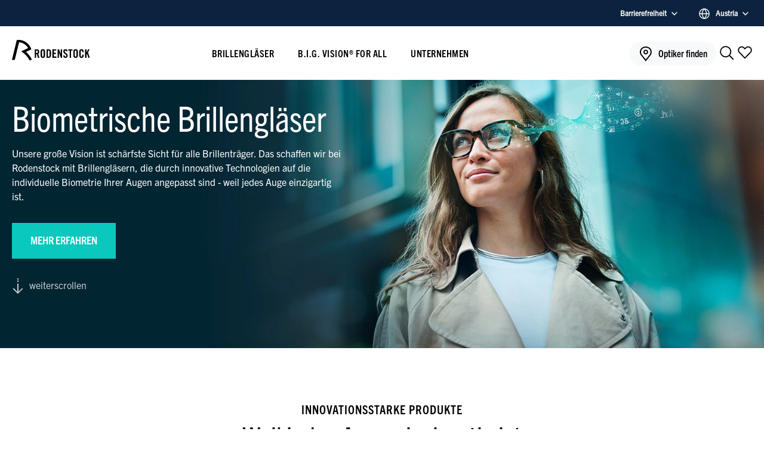

--- FILE ---
content_type: text/html;charset=UTF-8
request_url: https://www.rodenstock.at/
body_size: 12508
content:
<!DOCTYPE html>
<html xml:lang="de" lang="de">
<head>


<meta charset="UTF-8"/>
<meta name="viewport" content="width=device-width, initial-scale=1.0"/>
<meta name="HandheldFriendly" content="True" />
<meta name="MobileOptimized" content="320" />
<meta name="apple-mobile-web-app-capable" content="no"/>
<meta http-equiv="Content-Type" content="text/html; charset=UTF-8"/>
<meta http-equiv="X-UA-Compatible" content="IE=edge"/>
<meta http-equiv="cache-Control" content="no-cache, must-revalidate" />

<title>Rodenstock</title>

<meta name="title" content="Rodenstock">
<meta name="description" content="Rodenstock Brillengläser ermöglichen schärfstes Sehen in jedem Augenblick.">



<script src="https://cloud.ccm19.de/app.js?apiKey=a71e92814c4afd3ccf0aa0918e0f99b7c24cd8e7dab58c4c&amp;domain=67fe31cb4c4ff5488b053b42" referrerpolicy="origin"></script>

<script type="text/javascript">
    window.plugins = new Set();
</script>
    <link media="screen" rel="stylesheet" href="/.resources/nfq-rod/webresources/css/critical~2026-01-22-14-28-04-000~cache.css" />

    <link media="print" rel="stylesheet" href="/.resources/nfq-rod/webresources/css/main~2026-01-22-14-28-04-000~cache.css" onload="this.media='screen'" />




<link rel="preload" href="/.resources/nfq-rod/webresources/fonts/TradeGothicNextLTW05-Rg.woff2" as="font" type="font/woff2" crossorigin="anonymous" />
<link rel="preload" href="/.resources/nfq-rod/webresources/fonts/TradeGothicNextLTW05-Cond.woff2" as="font" type="font/woff2" crossorigin="anonymous" />
<link rel="preload" href="/.resources/nfq-rod/webresources/fonts/TradeGothicNextLTW05-BoldCn.woff2" as="font" type="font/woff2" crossorigin="anonymous" />

<meta name="twitter:card" content="summary" />

<!-- Link Ownership Facebook -->
<meta property="fb:pages" content="195622920790635"/>



<!-- // Meta tags -->
<meta property="og:title" content="Rodenstock" />
<meta name="twitter:title" content="Rodenstock" />
    <meta property="og:description" content="Rodenstock Brillengläser ermöglichen schärfstes Sehen in jedem Augenblick." />
    <meta name="twitter:description" content="Rodenstock Brillengläser ermöglichen schärfstes Sehen in jedem Augenblick." />
    <meta property="og:image" content="https://www.rodenstock.at/.resources/nfq-rod/webresources/img/favicon/ogImage.png" />
    <meta name="twitter:image" content="https://www.rodenstock.at/.resources/nfq-rod/webresources/img/favicon/ogImage.png" />
<meta property="og:url" content="www.rodenstock.at/" />
<meta property="og:type" content="website" />
<meta name="twitter:card" content="summary_large_image" />

<!-- //  favicon and app icon -->
    <link rel="shortcut icon" href="/.resources/nfq-rod/webresources/img/favicon/favicon_32.ico" />
    <link rel="apple-touch-icon" href="/.resources/nfq-rod/webresources/img/favicon/apple-touch-icon-57x57.png"/>
    <link rel="apple-touch-icon" sizes="76x76" href="/.resources/nfq-rod/webresources/img/favicon/apple-touch-icon-76x76.png"/>
    <link rel="apple-touch-icon" sizes="120x120" href="/.resources/nfq-rod/webresources/img/favicon/apple-touch-icon-120x120.png"/>
    <link rel="apple-touch-icon" sizes="152x152" href="/.resources/nfq-rod/webresources/img/favicon/apple-touch-icon-152x152.png"/>

<meta property="og:site_name" content="Rodenstock" />

            <link rel="alternate" hreflang="es-ES" href="https://www.rodenstock.es/"/>
            <link rel="alternate" hreflang="es-UY" href="https://www.rodenstock.com.uy/"/>
            <link rel="alternate" hreflang="pt-BR" href="https://www.rodenstock.com.br/"/>
            <link rel="alternate" hreflang="en-COM" href="https://www.rodenstock.com/"/>
            <link rel="alternate" hreflang="da-DK" href="https://www.rodenstock.dk/"/>
            <link rel="alternate" hreflang="it-IT" href="https://www.rodenstock.it/"/>
            <link rel="alternate" hreflang="es-CL" href="https://www.rodenstock.cl/"/>
            <link rel="alternate" hreflang="sl-SI" href="https://www.rodenstock.si/"/>
            <link rel="alternate" hreflang="sk-SK" href="https://www.rodenstock.sk/"/>
            <link rel="alternate" hreflang="cs-CZ" href="https://www.rodenstock.cz/"/>
            <link rel="alternate" hreflang="en-UK" href="https://www.rodenstock.co.uk/"/>
            <link rel="alternate" hreflang="pl-PL" href="https://www.rodenstock.pl/"/>
            <link rel="alternate" hreflang="no-NO" href="https://www.rodenstock.no/"/>
            <link rel="alternate" hreflang="de-DE" href="https://www.rodenstock.de/"/>
            <link rel="alternate" hreflang="nl-NL" href="https://www.rodenstock.nl/"/>
            <link rel="alternate" hreflang="de-AT" href="https://www.rodenstock.at/"/>
            <link rel="alternate" hreflang="de-CH" href="https://www.rodenstock.ch/"/>
            <link rel="alternate" hreflang="fr-CH" href="https://www.rodenstock.ch/fr/"/>
            <link rel="alternate" hreflang="nl-BE" href="https://www.rodenstock.be/"/>
            <link rel="alternate" hreflang="fr-BE" href="https://www.rodenstock.be/fr/"/>
            <link rel="alternate" hreflang="fr-FR" href="https://www.rodenstock.fr/"/>



    <meta name="google-site-verification" content="25P9N9UhlVU_gThP0LxFvYuE5gPOae08RYPnc3yRi6A" />
</head>

<body language="de" class="show-metanav">

<script>
    if (localStorage.getItem('accessibility') === 'true') {
        document.body.classList.add('high-contrast');
    }
</script>

    <nav class="meta-nav">
        <div class="container">
            <div class="row row-justify-between row-align-center">

                <div class="accessibility">
                    <button type="button" class="accessibility__popup-toggle">
                            Barrierefreiheit
                        <svg class="icon icon--arrow--down icon--accessibility-popup">
                            <use xlink:href="/.resources/nfq-rod/webresources/img/icons/arrows-symbol-defs.svg#arrow--down"></use>
                        </svg>
                    </button>
                    <div class="accessibility__popup">
                        <h6>Einstellungen für Barrierefreiheit</h6>
                        <p>Hier können Sie Einstellungen treffen um ihr Erlebnis auf Rodenstock.de zu optimieren</p>
                        <button type="button" class="accessibility__toggle">High contrast mode</button>
                    </div>
                </div>
                        <div class="languages">
                            <button type="button" class="languages__popup-toggle">
                                <svg class="icon icon--globe">
                                    <use xlink:href="/.resources/nfq-rod/webresources/img/icons/b2b-profile.svg#globe"></use>
                                </svg>
                                <div class="spacer spacer-w-2"></div>
                                <span class="language__current"></span>
                                <svg class="icon icon--arrow--down icon--languages-popup">
                                    <use xlink:href="/.resources/nfq-rod/webresources/img/icons/arrows-symbol-defs.svg#arrow--down"></use>
                                </svg>
                            </button>
                            <div class="languages__popup">
                                <button class="languages__close">
                                    <svg class="icon icon--close">
                                        <use xlink:href="/.resources/nfq-rod/webresources/img/icons/modal-symbol-defs.svg#close"></use>
                                    </svg>
                                </button>
                                <fieldset>
                                    <select
                                        class="meta-nav__language-select"
                                        name="lang"
                                        data-language-json="/dam/jcr:d1085f0c-631b-435b-8667-dcd402d2a678/Meta-Navi_en.json"
                                    ></select>
                                    <form novalidate="novalidate" class="search-language hidden">
                                        <div class="form-row">
                                            <div class="input__wrapper">
                                                <input type="search" name="Location" class="form-control select-search" placeholder="Suche nach deinem Land">
                                                <button aria-label="Suchen" type="button" class="search__icon" tabindex="-1">
                                                    <svg class="icon icon--search">
                                                        <use
                                                            xlink:href="/.resources/nfq-rod/webresources/img/icons/navigation-symbol-defs.svg#navigation--search">
                                                        </use>
                                                    </svg>
                                                </button>
                                                <button aria-label="Clear" type="reset" class="search__reset" tabindex="-1">
                                                    <svg class="icon icon--close">
                                                        <use xlink:href="/.resources/nfq-rod/webresources/img/icons/modal-symbol-defs.svg#close"></use>
                                                    </svg>
                                                </button>
                                            </div>
                                        </div>
                                    </form>
                                </fieldset>
                                <a href="#" class="btn languages__link">Speichern</a>
                            </div>
                        </div>
            </div>
        </div>
        <script type="text/javascript">
            window.plugins.add('MetaNavPlugin');
        </script>
    </nav>







<header class="main-header">
    <div class="container">
        <div class="row row-justify-between row-align-center">
            <div class="col col--nav__logo">
                <a href="/" title="Rodenstock">
                    <svg class="icon" id="main-logo">
                        <use xlink:href="/.resources/nfq-rod/webresources/img/icons/symbol-defs.svg#main-logo"></use>
                    </svg>
                </a>
            </div>








<div class="col navigation nav navbar-nav ">
    <ul class="navigation__list">

            <li class="flyout__holder flyout__holder--has-children">




        <button
            aria-controls="flyout-291624da-6215-481a-8aa1-24d49bab06a0"
            data-flyout="flyout-291624da-6215-481a-8aa1-24d49bab06a0"
            aria-expanded="false"
            type="button"
            class="main-nav-button"
        >
            Brillengläser
            <svg class="icon icon--arrow--down">
                <use xlink:href="/.resources/nfq-rod/webresources/img/icons/arrows-symbol-defs.svg#arrow--down"></use>
            </svg>
        </button>


        <div class="flyout " id="flyout-291624da-6215-481a-8aa1-24d49bab06a0">
            <ul role="tablist">
    <li class=" parent-item" role="tab">
        <a href="/brillenglaeser"
            data-flyout="flyout-291624da-6215-481a-8aa1-24d49bab06a0"
            class=" "
            
        >
                        <div class="flyout__icon" style="-webkit-mask-image: url(/dam/jcr:6298d1ba-968b-4995-b318-826f3eb2fc18/__die-Rodenstock-Brille.svg); mask-image: url(/dam/jcr:6298d1ba-968b-4995-b318-826f3eb2fc18/__die-Rodenstock-Brille.svg); "></div>
                <div class="flyout__highlight d-none d-lg-flex">
                    
                </div>
            <span class="flyout__nav-title">
                Brillengläser
            </span>
        </a>
    </li>
    <li class=" " role="tab">
        <a href="/brillenglaeser/biometrische-brillenglaeser"
            data-flyout="flyout-291624da-6215-481a-8aa1-24d49bab06a0"
            class="flyout__link--highlight "
            
        >
                        <div class="flyout__icon" style="-webkit-mask-image: url(/dam/jcr:b3984781-a5c6-4ae0-8f43-405afd2dac0c/big_exact.svg); mask-image: url(/dam/jcr:b3984781-a5c6-4ae0-8f43-405afd2dac0c/big_exact.svg); "></div>
                <div class="flyout__highlight d-none d-lg-flex">
                    Unsere Innovation
                </div>
            <span class="flyout__nav-title">
                Biometrische Brillengläser
            </span>
        </a>
    </li>
    <li class=" " role="tab">
        <a href="/brillenglaeser/gleitsichtbrille"
            data-flyout="flyout-291624da-6215-481a-8aa1-24d49bab06a0"
            class=" "
            
        >
                        <div class="flyout__icon" style="-webkit-mask-image: url(/dam/jcr:e13f33ba-da58-40c6-a5c4-a10ee14eb0c0/Gleitsichtbrille.svg); mask-image: url(/dam/jcr:e13f33ba-da58-40c6-a5c4-a10ee14eb0c0/Gleitsichtbrille.svg); "></div>
                <div class="flyout__highlight d-none d-lg-flex">
                    
                </div>
            <span class="flyout__nav-title">
                Gleitsichtbrille
            </span>
        </a>
    </li>
    <li class=" " role="tab">
        <a href="/brillenglaeser/fernbrille"
            data-flyout="flyout-291624da-6215-481a-8aa1-24d49bab06a0"
            class=" "
            
        >
                        <div class="flyout__icon" style="-webkit-mask-image: url(/dam/jcr:23154e87-f37a-4492-abe5-7a8df7bcdae4/Fernbrille.svg); mask-image: url(/dam/jcr:23154e87-f37a-4492-abe5-7a8df7bcdae4/Fernbrille.svg); "></div>
                <div class="flyout__highlight d-none d-lg-flex">
                    
                </div>
            <span class="flyout__nav-title">
                Fernbrille
            </span>
        </a>
    </li>
    <li class=" " role="tab">
        <a href="/brillenglaeser/lesebrille"
            data-flyout="flyout-291624da-6215-481a-8aa1-24d49bab06a0"
            class=" "
            
        >
                        <div class="flyout__icon" style="-webkit-mask-image: url(/dam/jcr:293725ca-fdf6-44c1-99ff-7706099d41ff/Lesebrille.svg); mask-image: url(/dam/jcr:293725ca-fdf6-44c1-99ff-7706099d41ff/Lesebrille.svg); "></div>
                <div class="flyout__highlight d-none d-lg-flex">
                    
                </div>
            <span class="flyout__nav-title">
                Lesebrille
            </span>
        </a>
    </li>
    <li class=" " role="tab">
        <a href="/brillenglaeser/bildschirmbrille"
            data-flyout="flyout-291624da-6215-481a-8aa1-24d49bab06a0"
            class=" "
            
        >
                        <div class="flyout__icon" style="-webkit-mask-image: url(/dam/jcr:793645d4-393c-4ad6-9334-0feed892f27e/Bildschirmbrille.svg); mask-image: url(/dam/jcr:793645d4-393c-4ad6-9334-0feed892f27e/Bildschirmbrille.svg); "></div>
                <div class="flyout__highlight d-none d-lg-flex">
                    
                </div>
            <span class="flyout__nav-title">
                Bildschirmbrille
            </span>
        </a>
    </li>
    <li class=" " role="tab">
        <a href="/brillenglaeser/kinderbrille"
            data-flyout="flyout-291624da-6215-481a-8aa1-24d49bab06a0"
            class=" "
            
        >
                        <div class="flyout__icon" style="-webkit-mask-image: url(/dam/jcr:f2ce7233-5405-4deb-bdec-1bdb2ce11ee0/Kinderbrille.svg); mask-image: url(/dam/jcr:f2ce7233-5405-4deb-bdec-1bdb2ce11ee0/Kinderbrille.svg); "></div>
                <div class="flyout__highlight d-none d-lg-flex">
                    
                </div>
            <span class="flyout__nav-title">
                Kinderbrille
            </span>
        </a>
    </li>
    <li class=" " role="tab">
        <a href="/brillenglaeser/sportbrille"
            data-flyout="flyout-291624da-6215-481a-8aa1-24d49bab06a0"
            class=" "
            
        >
                        <div class="flyout__icon" style="-webkit-mask-image: url(/dam/jcr:4095cbba-1d05-4c43-af72-d9d36fc28009/Sportbrille.svg); mask-image: url(/dam/jcr:4095cbba-1d05-4c43-af72-d9d36fc28009/Sportbrille.svg); "></div>
                <div class="flyout__highlight d-none d-lg-flex">
                    
                </div>
            <span class="flyout__nav-title">
                Sportbrille
            </span>
        </a>
    </li>
    <li class=" " role="tab">
        <a href="/brillenglaeser/sonnenbrille"
            data-flyout="flyout-291624da-6215-481a-8aa1-24d49bab06a0"
            class=" "
            
        >
                        <div class="flyout__icon" style="-webkit-mask-image: url(/dam/jcr:3dcb4112-32ad-4b25-a482-7d11396a1131/Sonnenbrille.svg); mask-image: url(/dam/jcr:3dcb4112-32ad-4b25-a482-7d11396a1131/Sonnenbrille.svg); "></div>
                <div class="flyout__highlight d-none d-lg-flex">
                    
                </div>
            <span class="flyout__nav-title">
                Sonnenbrille
            </span>
        </a>
    </li>
    <li class=" " role="tab">
        <a href="/brillenglaeser/brillenberater"
            data-flyout="flyout-291624da-6215-481a-8aa1-24d49bab06a0"
            class=" "
            
        >
                        <div class="flyout__icon" style="-webkit-mask-image: url(/dam/jcr:03f6b654-5c1e-45b8-9142-362900f28367/brillenberater.svg); mask-image: url(/dam/jcr:03f6b654-5c1e-45b8-9142-362900f28367/brillenberater.svg); "></div>
                <div class="flyout__highlight d-none d-lg-flex">
                    
                </div>
            <span class="flyout__nav-title">
                Brillenberater
            </span>
        </a>
    </li>
            </ul>
        </div>
            </li>
            <li class="flyout__holder flyout__holder--has-children">




        <button
            aria-controls="flyout-37170ff0-af9e-4e48-9ab0-4fa416a0647f"
            data-flyout="flyout-37170ff0-af9e-4e48-9ab0-4fa416a0647f"
            aria-expanded="false"
            type="button"
            class="main-nav-button"
        >
            B.I.G. VISION® FOR ALL
            <svg class="icon icon--arrow--down">
                <use xlink:href="/.resources/nfq-rod/webresources/img/icons/arrows-symbol-defs.svg#arrow--down"></use>
            </svg>
        </button>


        <div class="flyout " id="flyout-37170ff0-af9e-4e48-9ab0-4fa416a0647f">
            <ul role="tablist">
    <li class=" parent-item" role="tab">
        <a href="/bigvision"
            data-flyout="flyout-37170ff0-af9e-4e48-9ab0-4fa416a0647f"
            class=" "
            
        >
                        <div class="flyout__icon" style="-webkit-mask-image: url(/dam/jcr:2583ce1c-df7d-46f7-8aac-4ed146cf752d/big_vision_for_all.svg); mask-image: url(/dam/jcr:2583ce1c-df7d-46f7-8aac-4ed146cf752d/big_vision_for_all.svg); "></div>
                <div class="flyout__highlight d-none d-lg-flex">
                    
                </div>
            <span class="flyout__nav-title">
                B.I.G. VISION® FOR ALL
            </span>
        </a>
    </li>
    <li class=" " role="tab">
        <a href="/bigvision/big-exact-sensitive"
            data-flyout="flyout-37170ff0-af9e-4e48-9ab0-4fa416a0647f"
            class="flyout__link--highlight "
            
        >
                        <div class="flyout__icon" style="-webkit-mask-image: url(/dam/jcr:30800271-7eb6-4db7-995d-3f4b0467e073/big_sensitive.svg); mask-image: url(/dam/jcr:30800271-7eb6-4db7-995d-3f4b0467e073/big_sensitive.svg); "></div>
                <div class="flyout__highlight d-none d-lg-flex">
                    Neu
                </div>
            <span class="flyout__nav-title">
                B.I.G. EXACT® Sensitive
            </span>
        </a>
    </li>
    <li class=" " role="tab">
        <a href="/bigvision/big-exact"
            data-flyout="flyout-37170ff0-af9e-4e48-9ab0-4fa416a0647f"
            class=" "
            
        >
                        <div class="flyout__icon" style="-webkit-mask-image: url(/dam/jcr:b3984781-a5c6-4ae0-8f43-405afd2dac0c/big_exact.svg); mask-image: url(/dam/jcr:b3984781-a5c6-4ae0-8f43-405afd2dac0c/big_exact.svg); "></div>
                <div class="flyout__highlight d-none d-lg-flex">
                    
                </div>
            <span class="flyout__nav-title">
                B.I.G. EXACT®
            </span>
        </a>
    </li>
    <li class=" " role="tab">
        <a href="/bigvision/big-norm"
            data-flyout="flyout-37170ff0-af9e-4e48-9ab0-4fa416a0647f"
            class=" "
            
        >
                        <div class="flyout__icon" style="-webkit-mask-image: url(/dam/jcr:d82b1b50-8947-4faa-90d0-d550baf5e1b6/big_norm.svg); mask-image: url(/dam/jcr:d82b1b50-8947-4faa-90d0-d550baf5e1b6/big_norm.svg); "></div>
                <div class="flyout__highlight d-none d-lg-flex">
                    
                </div>
            <span class="flyout__nav-title">
                B.I.G. NORM®
            </span>
        </a>
    </li>
            </ul>
        </div>
            </li>
            <li class="flyout__holder flyout__holder--has-children">




        <button
            aria-controls="flyout-0cb8ff9e-5d65-4a97-80bb-f93d41d18412"
            data-flyout="flyout-0cb8ff9e-5d65-4a97-80bb-f93d41d18412"
            aria-expanded="false"
            type="button"
            class="main-nav-button"
        >
            Unternehmen
            <svg class="icon icon--arrow--down">
                <use xlink:href="/.resources/nfq-rod/webresources/img/icons/arrows-symbol-defs.svg#arrow--down"></use>
            </svg>
        </button>


        <div class="flyout " id="flyout-0cb8ff9e-5d65-4a97-80bb-f93d41d18412">
            <ul role="tablist">
    <li class=" parent-item" role="tab">
        <a href="/unternehmen"
            data-flyout="flyout-0cb8ff9e-5d65-4a97-80bb-f93d41d18412"
            class=" "
            
        >
                        <div class="flyout__icon" style="-webkit-mask-image: url(/dam/jcr:387de717-f25f-4ed0-85d4-e427d4a51dde/ueberuns.svg); mask-image: url(/dam/jcr:387de717-f25f-4ed0-85d4-e427d4a51dde/ueberuns.svg); "></div>
                <div class="flyout__highlight d-none d-lg-flex">
                    
                </div>
            <span class="flyout__nav-title">
                Unternehmen
            </span>
        </a>
    </li>
    <li class=" " role="tab">
        <a href="/unternehmen/presse"
            data-flyout="flyout-0cb8ff9e-5d65-4a97-80bb-f93d41d18412"
            class=" "
            target="_blank" rel="noopener noreferrer"
        >
                        <div class="flyout__icon" style="-webkit-mask-image: url(/dam/jcr:1fc287c8-edc8-4c04-9ede-2a397a7f938a/presse.svg); mask-image: url(/dam/jcr:1fc287c8-edc8-4c04-9ede-2a397a7f938a/presse.svg); "></div>
                <div class="flyout__highlight d-none d-lg-flex">
                    
                </div>
            <span class="flyout__nav-title">
                Presse
            </span>
        </a>
    </li>
            </ul>
        </div>
            </li>

            <li class="navigation__mobile-search d-lg-none-important">

    <form action="/suche" role="search" class="search-form">
        <div class="form-row">
            <label for="search-nav" class="input-label">Suche</label>
            <div class="input__wrapper">
                <input id="search-nav" type="search" name="search" required class="form-control" placeholder="Suche">
                <button aria-label="Suchen" type="submit" class="search__icon">
                    <svg class="icon icon--search">
                        <use
                            xlink:href="/.resources/nfq-rod/webresources/img/icons/navigation-symbol-defs.svg#navigation--search">
                        </use>
                    </svg>
                </button>
                <button aria-label="Clear" type="reset" class="search__reset">
                    <svg class="icon icon--close">
                        <use xlink:href="/.resources/nfq-rod/webresources/img/icons/modal-symbol-defs.svg#close"></use>
                    </svg>
                </button>
            </div>

            <button aria-label="Suchen" type="submit" class="btn btn-primary d-none d-lg-inline-block">
                <svg class="icon icon--search">
                    <use
                        xlink:href="/.resources/nfq-rod/webresources/img/icons/navigation-symbol-defs.svg#navigation--search-bold">
                    </use>
                </svg>
                Suchen
            </button>
        </div>
    </form>

    <script type="text/javascript">
        window.plugins.add('FormPlugin');
    </script>
            </li>
                <div class="languages languages--nav">
                    <button type="button" class="languages__popup-toggle" data-language-nav="true">
                        <svg class="icon icon--globe">
                            <use xlink:href="/.resources/nfq-rod/webresources/img/icons/b2b-profile.svg#globe"></use>
                        </svg>
                        <div class="spacer spacer-w-2"></div>
                        <span class="language__current"></span>
                        <svg class="icon icon--arrow--down icon--languages-popup">
                            <use xlink:href="/.resources/nfq-rod/webresources/img/icons/arrows-symbol-defs.svg#arrow--down"></use>
                        </svg>
                    </button>
                </div>
            <li class="flyout__holder flyout__holder--secondary flyout__holder--accessibility d-lg-none">
                <button aria-controls="nav-accessibility" data-flyout="nav-accessibility" type="button" aria-expanded="false">
                    <svg class="icon icon--navigation--accessibility">
                        <use xlink:href="/.resources/nfq-rod/webresources/img/icons/navigation-symbol-defs.svg#navigation--accessibility"></use>
                    </svg>
                    Barrierefreiheit
                    <svg class="icon icon--arrow--down">
                        <use xlink:href="/.resources/nfq-rod/webresources/img/icons/arrows-symbol-defs.svg#arrow--down"></use>
                    </svg>
                </button>
                <div class="flyout" id="nav-accessibility">
                    <div>
                        <p>Hier können Sie Einstellungen treffen um ihr Erlebnis auf Rodenstock.de zu optimieren</p>
                        <button type="button" class="accessibility__toggle">High contrast mode</button>
                    </div>
                </div>
            </li>

            <li class="flyout__holder d-lg-none flyout__holder--optisearch">
                <a href="/partneroptiker/optikersuche" class="btn">
                    <svg class="icon icon--map">
                        <use xlink:href="/.resources/nfq-rod/webresources/img/icons/navigation-symbol-defs.svg#navigation--map-pin"></use>
                    </svg>
                    <span class="">Optiker finden</span>
                </a>
            </li>
    </ul>
</div>

            <div class="col col--nav__actions">
                <div class="nav__actions">
                        <div class="action__optician d-none d-lg-block">
                            <a href="/partneroptiker/optikersuche" title="Optiker finden">
                                <svg class="icon icon--map">
                                    <use xlink:href="/.resources/nfq-rod/webresources/img/icons/navigation-symbol-defs.svg#navigation--map-pin"></use>
                                </svg>
                                <span class="d-none d-xl-inline">Optiker finden</span>
                            </a>
                        </div>

                    <div class="action__search d-none d-lg-block">
                        <button aria-label="Search" type="button" class="search__icon">
                            <svg class="icon icon--search">
                                <use
                                    xlink:href="/.resources/nfq-rod/webresources/img/icons/navigation-symbol-defs.svg#navigation--search">
                                </use>
                            </svg>
                        </button>
                    </div>
                        <div class="action__bookmarks">
                            <button aria-label="Open" type="button" class="bookmarks__icon">
                                <svg class="icon icon--bookmark">
                                    <use
                                        xlink:href="/.resources/nfq-rod/webresources/img/icons/navigation-symbol-defs.svg#navigation--bookmark">
                                    </use>
                                </svg>
                                <span class="bookmarks__counter"></span>
                                <svg class="icon icon--bookmark-full">
                                    <use
                                        xlink:href="/.resources/nfq-rod/webresources/img/icons/navigation-symbol-defs.svg#navigation--bookmark-full">
                                    </use>
                                </svg>
                            </button>
                        </div>
                    <div class="action__nav d-lg-none">
                        <button aria-label="Open" type="button" class="action__nav--menu">
                            <svg class="icon icon--menu">
                                <use
                                    xlink:href="/.resources/nfq-rod/webresources/img/icons/navigation-symbol-defs.svg#navigation--menu">
                                </use>
                            </svg>
                        </button>
                        <button aria-label="Close" type="button" class="action__nav--close">
                            <svg class="icon icon--close">
                                <use
                                    xlink:href="/.resources/nfq-rod/webresources/img/icons/navigation-symbol-defs.svg#navigation--close">
                                </use>
                            </svg>
                        </button>
                    </div>
                </div>
            </div>
        </div>
    </div>


    <dialog id="watchlist">
        <div class="watchlist__inner">
            <div class="watchlist__header">
                <button type="button" class="modal-close" aria-label="Close">
                    <svg class="icon icon--close">
                        <use xlink:href="/.resources/nfq-rod/webresources/img/icons/modal-symbol-defs.svg#close"></use>
                    </svg>
                </button>
                <p class="watchlist__title h3">
                    Merkliste
                </p>
                <div class="watchlist__actions">
                    <a href="/merkliste-drucken" target="_blank" class="watchlist__print">
                        <svg class="icon icon--print">
                            <use xlink:href="/.resources/nfq-rod/webresources/img/icons/watchlist-symbol-defs.svg#print"></use>
                        </svg>
                        <span>
                            Drucken
                        </span>
                    </a>
                    <button type="button" class="watchlist__download">
                        <svg class="icon icon--download">
                            <use xlink:href="/.resources/nfq-rod/webresources/img/icons/watchlist-symbol-defs.svg#download"></use>
                        </svg>
                        <span>
                            Herunterladen
                        </span>
                    </button>
                </div>
            </div>
            <div class="watchlist__content">
                <div class="accordion accordion--show">
                    <button
                        type="button"
                        aria-expanded="true"
                        class="accordion__trigger accordion__trigger--between accordion__trigger--hover"
                        aria-controls="optician"
                        id="optician"
                    >
                        <p class="h6 text-bold">
                            <svg class="icon icon--eye icon--headline">
                                <use xlink:href="/.resources/nfq-rod/webresources/img/icons/watchlist-symbol-defs.svg#eye"></use>
                            </svg>
                            <span>
                                Ihr Brillentyp
                            </span>
                        </p>
                        <span class="accordion__icon">
                            <svg class="icon icon--arrow">
                                <use xlink:href="/.resources/nfq-rod/webresources/img/icons/accordion-symbol-defs.svg#arrow"></use>
                            </svg>
                        </span>
                    </button>
                    <div
                        role="region"
                        aria-labelledby="optician"
                        class="accordion__content"
                    >
                        <div class="accordion__inner">
                            <div class="spacer spacer-h-4"></div>
                            <div class="watchlist__glasses--default">
                                <p>
                                    Benötigen Sie eine Gleitsichtbrille, eine Fernbrille oder ist doch eine Bildschirmbrille die bessere Lösung?
                                </p>
                                <div class="spacer spacer-h-6"></div>
                                <a href="/brillenglaeser/brillenberater" class="btn btn--primary btn--full-width btn--big-icon">
                                    <svg class="icon icon--glasses">
                                        <use xlink:href="/.resources/nfq-rod/webresources/img/icons/watchlist-symbol-defs.svg#glasses"></use>
                                    </svg>
                                    <span>
                                        Zum Brillenberater
                                    </span>
                                </a>
                            </div>
                            <template class="watchlist__glasses watchlist__glasses--primary">
                                <div class="watchlist__pill"></div>
                                <div class="spacer spacer-h-4"></div>
                                <p class="h6"></p>
                                <div class="spacer spacer-h-1"></div>
                                <p class="description"></p>
                            </template>
                            <template class="watchlist__glasses watchlist__glasses--secondary">
                                <div class="watchlist__pill"></div>
                                <div class="spacer spacer-h-4"></div>
                                <p class="h6"></p>
                                <div class="spacer spacer-h-1"></div>
                                <p class="description"></p>
                            </template>
                        </div>
                    </div>
                </div>

                <div class="accordion accordion--show">
                    <button
                        type="button"
                        aria-expanded="true"
                        class="accordion__trigger accordion__trigger--between accordion__trigger--hover"
                        aria-controls="glasses-watch"
                        id="glasses-watch"
                    >
                        <span class="h6 text-bold">
                            <svg class="icon icon--location icon--headline">
                                <use xlink:href="/.resources/nfq-rod/webresources/img/icons/watchlist-symbol-defs.svg#location"></use>
                            </svg>
                            <span>
                                Ihr Optiker
                            </span>
                        </span>
                        <span class="accordion__icon">
                            <svg class="icon icon--arrow">
                                <use xlink:href="/.resources/nfq-rod/webresources/img/icons/accordion-symbol-defs.svg#arrow"></use>
                            </svg>
                        </span>
                    </button>
                    <div
                        role="region"
                        aria-labelledby="glasses-watch"
                        class="accordion__content"
                    >
                        <div class="accordion__inner">
                            <div class="spacer spacer-h-4"></div>
                            <div class="watchlist__optican--default">
                                <p>
                                    Benötigen Sie eine Gleitsichtbrille, eine Fernbrille oder ist doch eine Bildschirmbrille die bessere Lösung?
                                </p>
                                <div class="spacer spacer-h-6"></div>
                                <a href="/partneroptiker/optikersuche" class="btn btn--secondary btn--full-width">
                                    Optiker finden
                                </a>
                                    <div class="spacer spacer-h-5"></div>
                                    <p class="watchlist__info-text">
                                        <svg class="icon icon--info">
                                            <use xlink:href="/.resources/nfq-rod/webresources/img/icons/text-symbol-defs.svg#info"></use>
                                        </svg>
                                        <span>
                                            Sie können Ihre Merkliste direkt an Ihre Terminvereinbarung anfügen.
                                        </span>
                                    </p>
                            </div>
                            <template class="watchlist__optican--template">
                                <div class="watchlist__optican">
                                    <p class="h6">
                                        <span class="watchlist__optican-name"></span>
                                        <button class="watchlist__optican-delete" type="button">
                                            <svg class="icon icon--delete">
                                                <use xlink:href="/.resources/nfq-rod/webresources/img/icons/watchlist-symbol-defs.svg#delete"></use>
                                            </svg>
                                        </button>
                                    </p>
                                    <div class="spacer spacer-h-1"></div>
                                    <p class="description watchlist__optican-address"></p>
                                    <div class="spacer spacer-h-6"></div>
                                    <div class="watchlist__optican-meeting-wrapper d-none">
                                        <a href="/partneroptiker/optikersuche/Terminvereinbarung" class="btn btn--primary btn--full-width watchlist__optican-meeting-btn">
                                            <svg class="icon icon--calendar">
                                                <use xlink:href="/.resources/nfq-rod/webresources/img/icons/watchlist-symbol-defs.svg#calendar"></use>
                                            </svg>
                                                <span>
                                                    Termin Anfragen
                                                </span>
                                        </a>
                                        <div class="spacer spacer-h-5"></div>
                                        <p class="watchlist__info-text">
                                            <svg class="icon icon--info">
                                                <use xlink:href="/.resources/nfq-rod/webresources/img/icons/text-symbol-defs.svg#info"></use>
                                            </svg>
                                            <span>
                                                Sie können Ihre Merkliste direkt an Ihre Terminvereinbarung anfügen.
                                            </span>
                                        </p>
                                    </div>
                                </div>
                            </template>
                        </div>
                    </div>
                </div>
            </div>
        </div>
    </dialog>

    <script type="text/javascript">
        window.plugins.add('WatchList');
        window.plugins.add('AccordionPlugin');
    </script>
</header>

    <div class="flyout-search" id="flyout-search">
        <div class="flyout-search__inner">
            <div class="container">
                <div class="d-flex row-align-center">

    <form action="/suche" role="search" class="search-form">
        <div class="form-row">
            <label for="search-flyout" class="input-label">Suche</label>
            <div class="input__wrapper">
                <input id="search-flyout" type="search" name="search" required class="form-control" placeholder="Suche">
                <button aria-label="Suchen" type="submit" class="search__icon">
                    <svg class="icon icon--search">
                        <use
                            xlink:href="/.resources/nfq-rod/webresources/img/icons/navigation-symbol-defs.svg#navigation--search">
                        </use>
                    </svg>
                </button>
                <button aria-label="Clear" type="reset" class="search__reset">
                    <svg class="icon icon--close">
                        <use xlink:href="/.resources/nfq-rod/webresources/img/icons/modal-symbol-defs.svg#close"></use>
                    </svg>
                </button>
            </div>

            <button aria-label="Suchen" type="submit" class="btn btn-primary d-none d-lg-inline-block">
                <svg class="icon icon--search">
                    <use
                        xlink:href="/.resources/nfq-rod/webresources/img/icons/navigation-symbol-defs.svg#navigation--search-bold">
                    </use>
                </svg>
                Suchen
            </button>
        </div>
    </form>

    <script type="text/javascript">
        window.plugins.add('FormPlugin');
    </script>
                    <button class="btn btn--secondary flyout-search__close" type="button">
                        Abbrechen
                    </button>
                </div>
            </div>
        </div>
        <div class="flyout-search__backdrop"></div>
    </div>

<script type="text/javascript">
        window.plugins.add('NavigationPlugin');
    window.plugins.add('SearchFlyoutPlugin');
</script>
<div class="hero hero--one-col hero--big hero--pagination">

<div class="hero__visual ">





            <picture role="">
<source
media="(max-width: 768px)"
srcset="/.imaging/mte/nfq-rod-theme/large_webp_sm/dam/BIG-VISION/BIG-EXACT-Sensitive/Sensitive_Header_Start_750x550.jpg/jcr:content/Sensitive_Header_Start_750x550.webp?2025-06-03T14%3A12%3A09.353%2B02%3A00"
type="image/webp" />
<source
media="(max-width: 1199px)"
srcset="/.imaging/mte/nfq-rod-theme/large_webp_lg/dam/BIG-VISION/BIG-EXACT-Sensitive/Sensitive_Header_Start_1024x550.jpg/jcr:content/Sensitive_Header_Start_1024x550.webp?2025-06-03T14%3A12%3A09.353%2B02%3A00"
type="image/webp" />

    <source
        srcset="/.imaging/mte/nfq-rod-theme/large_webp_xxl/dam/BIG-VISION/BIG-EXACT-Sensitive/Sensitive_Header_Start1_1600x860.jpg/jcr:content/Sensitive_Header_Start1_1600x860.webp?2025-06-03T14%3A12%3A09.353%2B02%3A00"
        type="image/webp" />



                <img class="" src="/.imaging/mte/nfq-rod-theme/large_original_default/dam/BIG-VISION/BIG-EXACT-Sensitive/Sensitive_Header_Start1_1600x860.jpg/jcr:content/Sensitive_Header_Start1_1600x860.jpg?2025-06-03T14%3A12%3A09.353%2B02%3A00" title="" alt=""  />
            </picture>
</div>
<div class="container">
    <div class="hero__text hero__text--white">

    <div class="text-module__inner text--white">
                <h1>Biometrische Brillengläser</h1>
            <div class="text-module__text">Unsere große Vision ist schärfste Sicht für alle Brillenträger. Das schaffen wir bei Rodenstock mit Brillengläsern, die durch innovative Technologien auf die individuelle Biometrie Ihrer Augen angepasst sind - weil jedes Auge einzigartig ist.</div>
            <a
                class="btn btn--primary"
                href="/bigvision"
                
            >
            Mehr erfahren
            </a>
    </div>

            <div class="scroll-down">
                <svg class="icon icon--arrow-scroll">
                    <use xlink:href="/.resources/nfq-rod/webresources/img/icons/arrows-symbol-defs.svg#arrow-scroll"></use>
                </svg>
                    weiterscrollen
            </div>
    </div>
</div>

<script type="text/javascript">
    window.plugins.add('HeroPlugin');
</script></div>
    <main id="main-content">
<section class="text-module-section ">
    <div class="container">

    <div class="text-module
         text-module--center
         text-module--alignment-center
        ">
    <div class="text-module__inner">
                <p class="overline">Innovationsstarke produkte</p>
        <h2 >Weil jedes Auge einzigartig ist</h2>
            <div class="text-module__text"><p>Rodenstock steht als Medizintechnikunternehmen und bedeutender Hersteller von Brillengl&auml;sern f&uuml;r deutsche Ingenieurskunst mit h&ouml;chster Qualit&auml;t. Mit unseren Brillengl&auml;sern erm&ouml;glichen wir Menschen auf der ganzen Welt sch&auml;rfstes Sehen in jedem Augenblick.<br />
<strong>Erleben Sie sch&auml;rfere Sicht mit der biometrischen Pr&auml;zision unserer B.I.G. VISION&reg;-Produkte:</strong></p>
</div>
    </div>
    </div>
    </div>
        <script type="text/javascript">
            window.plugins.add('TextModulePlugin');
        </script>
</section>
<section class="overflow-hidden">
    <div class="container">
            <div
                class="slider splide slider--columns slider--custom-layout multitile-wrapper multitile-wrapper--three"
                aria-label="Columns"
                data-type="carousel"
                data-per-page="3"
                data-gap="10px"
                data-breakpoints='{"sm":{"destroy": false, "gap": "10px"}, "md":{"destroy": true, "gap": "10px"}, "lg":{"destroy": true, "gap": "10px"}, "xl":{"destroy": true, "gap": "10px"}, "xxl":{"destroy": true, "gap": "10px"}}'
                data-pagination
                data-destroy
            >
                <div class="slider__inner">
                    <div class="splide__track">
                        <ul class="splide__list splide__list--columns">
                                <li class="splide__slide col-12 col-md-4">


<div class="multitile multitile--1x2">
    <span class="flag">Neu</span>
                <a
                    class="link link--icon"
                    href="/bigvision/big-exact-sensitive"
                    
                >
    <div class="multitile__text">
        <span class="">B.I.G. EXACT® Sensitive</span>
        <p class="multitile__paragraph">Die weltweit ersten Brillengläser, die für individuelle visuelle Sensitivität und Biometrie optimiert sind.</p>
        <div class="btn">Jetzt entdecken</div>
    </div>
    <div class="multitile__img ">





            <picture role="">


    <source
        srcset="/.imaging/mte/nfq-rod-theme/webp_xxl/dam/BIG-VISION/BIG-EXACT-Sensitive/Sensitive_Teaser2_400x550.jpg/jcr:content/Sensitive_Teaser2_400x550.webp?2025-06-03T14%3A10%3A55.669%2B02%3A00"
        type="image/webp" />




                <img class="" src="/.imaging/mte/nfq-rod-theme/small/dam/BIG-VISION/BIG-EXACT-Sensitive/Sensitive_Teaser2_400x550.jpg/jcr:content/Sensitive_Teaser2_400x550.jpg?2025-06-03T14%3A10%3A55.669%2B02%3A00" title="" alt="" lazy loading='lazy'/>
            </picture>
    </div>
                </a>
</div>                                </li>
                                <li class="splide__slide col-12 col-md-4">


<div class="multitile multitile--1x2">
    
                <a
                    class="link link--icon"
                    href="/bigvision/big-exact"
                    
                >
    <div class="multitile__text">
        <span class="">B.I.G. EXACT®</span>
        <p class="multitile__paragraph">Brillengläser, die auf einem exakten biometrischen Augenmodell basieren und von Rodenstocks einzigartiger DNEye®-Technologie vermessen wurden.</p>
        <div class="btn">Mehr dazu</div>
    </div>
    <div class="multitile__img ">





            <picture role="">


    <source
        srcset="/.imaging/mte/nfq-rod-theme/webp_xxl/dam/BIG-VISION/BIG-EXACT/Exact_Couple_400x500.jpg/jcr:content/Exact_Couple_400x500.webp?2025-03-12T10%3A10%3A36.281%2B01%3A00"
        type="image/webp" />




                <img class="" src="/.imaging/mte/nfq-rod-theme/small/dam/BIG-VISION/BIG-EXACT/Exact_Couple_400x500.jpg/jcr:content/Exact_Couple_Erweitert400x700.jpg?2025-03-12T10%3A10%3A36.281%2B01%3A00" title="" alt="" lazy loading='lazy'/>
            </picture>
    </div>
                </a>
</div>                                </li>
                                <li class="splide__slide col-12 col-md-4">


<div class="multitile multitile--1x2">
    
                <a
                    class="link link--icon"
                    href="/bigvision/big-norm"
                    
                >
    <div class="multitile__text">
        <span class="">B.I.G. NORM®</span>
        <p class="multitile__paragraph">Brillengläser, die auf einem KI-basierten, biometrischen Augenmodell basieren.</p>
        <div class="btn">Mehr dazu</div>
    </div>
    <div class="multitile__img ">





            <picture role="">


    <source
        srcset="/.imaging/mte/nfq-rod-theme/webp_xxl/dam/BIG-VISION/BIG-NORM/BIG_NORM_Booster_Frau_Teaser.jpg/jcr:content/BIG_NORM_Booster_2025_Teaser_400x550.webp?2025-09-01T13%3A12%3A08.579%2B02%3A00"
        type="image/webp" />




                <img class="" src="/.imaging/mte/nfq-rod-theme/small/dam/BIG-VISION/BIG-NORM/BIG_NORM_Booster_Frau_Teaser.jpg/jcr:content/BIG_NORM_Booster_Frau_Teaser.jpg?2025-09-01T13%3A12%3A08.579%2B02%3A00" title="" alt="" lazy loading='lazy'/>
            </picture>
    </div>
                </a>
</div>                                </li>
                        </ul>
                    </div>
                </div>
            </div>
    </div>
    <script type="text/javascript">
        window.plugins.add('SliderPlugin');
    </script>
</section><div class="spacer"></div><div class="spacer"></div><section class="fullwidth-columns container">
    <div class="row flex-lg-nowrap">
        <div class="col col-12 col-lg-6 fullwidth-columns__asset-wrapper">

    <section class="video">





            <picture role="">


    <source
        srcset="/.imaging/mte/nfq-rod-theme/large_webp_xxl/dam/BIG-VISION/BIG-EXACT/BIG-Booster_Woman_Looking_AI_750x550.jpg/jcr:content/BIG-Booster_Woman_Looking_AI_750x550.webp?2024-07-16T16%3A34%3A19.865%2B02%3A00"
        type="image/webp" />




                <img class="video__img" src="/.imaging/mte/nfq-rod-theme/large_original_default/dam/BIG-VISION/BIG-EXACT/BIG-Booster_Woman_Looking_AI_750x550.jpg/jcr:content/BIG-Booster_Woman_Looking_AI_750x550.jpg?2024-07-16T16%3A34%3A19.865%2B02%3A00" title="" alt="eine Frau trägt Brille mit Rodenstock Brillengläsern und sieht aus dem Fenster" lazy loading='lazy'/>
            </picture>
        <button class="btn video__btn" data-modal="31dba71d-e602-42bf-85f6-8467450cc2e2" type="button" aria-label="Play">
            <svg class="icon icon--play">
                <use xlink:href="/.resources/nfq-rod/webresources/img/icons/modal-symbol-defs.svg#play"></use>
            </svg>
        </button>
    </section>
        </div>
        <div class="col col-12 col-lg-4 fullwidth-columns__text-wrapper">

    <div class="text-module
         text-module--center
         text-module--alignment-left
        ">
    <div class="text-module__inner">
                <p class="overline">B.I.G. VISION® FOR ALL</p>
        <h3 >Unsere Philosophie im Video</h3>
            <div class="text-module__text"><p>B.I.G. VISION&reg; FOR ALL ist unsere einzigartige Philosophie: Wir wissen, dass jeder Mensch und jedes Auge einzigartig und anders sind. Deshalb sind wir die Ersten, die das einzelne Auge vermessen und Tausende von Datenpunkten zur Herstellung individueller Brillengl&auml;ser nutzen.<br />
Alles, was Sie &uuml;ber B.I.G. VISION&reg; wissen m&uuml;ssen - in unserem Video.</p>
</div>
    </div>
    </div>
        </div>
    </div>
</section><div class="spacer"></div><section class="text-module-section alternate-bg">
    <div class="container">

    <div class="text-module
         text-module--center
         text-module--alignment-center
        ">
    <div class="text-module__inner">
        <h2 >Online-Tools für Ihren Weg zur perfekten Sicht</h2>
            <div class="text-module__text"><p>Der digitale Brillenberater von Rodenstock unterst&uuml;tzt Sie dabei, eine Vorauswahl f&uuml;r die zu Ihnen passenden Brillengl&auml;ser zu treffen, damit Sie perfekt vorbereitet f&uuml;r Ihren Besuch bei einem <a href="/partneroptiker/optikersuche">Rodenstock Partneroptiker</a> sind.</p>
</div>
    </div>
    </div>
    </div>
        <script type="text/javascript">
            window.plugins.add('TextModulePlugin');
        </script>
</section><section class=" alternate-bg">
    <div class="text-image alternate-bg">
        <section class="container">
            <div class="row direction-md-row-reverse">
                <div class="col col-12 col-md-6 text-image__image">
                    <div class="text-image__image-inner">





            <picture role="">


    <source
        srcset="/.imaging/mte/nfq-rod-theme/medium_webp_xxl/dam/Corporate/Over-All/Optician_search/optikersuche_600x700.jpg/jcr:content/optikersuche_750x550.webp?2025-11-12T09%3A45%3A31.926%2B01%3A00"
        type="image/webp" />




                <img class="" src="/.imaging/mte/nfq-rod-theme/medium_original_default/dam/Corporate/Over-All/Optician_search/optikersuche_600x700.jpg/jcr:content/Optikersuche_Snippet_750x550.jpg?2025-11-12T09%3A45%3A31.926%2B01%3A00" title="" alt="" lazy loading='lazy'/>
            </picture>
                    </div>
                </div>
                <div class="col col-12 col-md-6 text-image__text">
                    <div class="text-image__text-inner">

    <div class="text-module__inner">
                <p class="overline">Optikersuche</p>
        <h4 class="text-image__headline" >Ihr Weg zur neuen Brille</h4>
            <div class="text-module__text "><p>Sie sind auf de Suche nach einem Rodenstock Partneroptiker ganz in Ihrer N&auml;he? Unsere Optikersuche hilt Ihnen dabei. Neben der Adresse des Augenoptiker Fachgesch&auml;fts finden Sie in der Optiker-Suche auch Telefonnummern und Internetadressen. Geben Sie dort die gew&uuml;nschte Postleitzahl, die Stadt oder nur den Namen des Augenoptikers in die Suche ein, um die aktuellen Kontakdaten zu erhalten oder direkt einen Termin anzufragen.</p>
</div>
            <a
                class="link link--icon
                        "
                href="/partneroptiker/optikersuche"
                
            >
                Optiker finden
                        <svg class="icon icon--arrow-link" viewBox="0 0 32 32">
                            <path d="M23.5 14.808L20.158 14.808H14.5H0V17.264H17.5H19.1644H27.7443V16.2358V14.808L23.5 14.808Z" />
                            <path d="M20.158 4L18.485 5.664L27.6 14.808V17.264H27.598L18.487 26.336L20.158 28L32 16.208V15.861L20.158 4Z"/>
                        </svg>
            </a>
    </div>
                    </div>
                </div>
            </div>
        </section>
    </div>
</section><section class=" alternate-bg">
    <div class="text-image alternate-bg">
        <section class="container">
            <div class="row">
                <div class="col col-12 col-md-6 text-image__image">
                    <div class="text-image__image-inner">





            <picture role="">


    <source
        srcset="/.imaging/mte/nfq-rod-theme/medium_webp_xxl/dam/BIG-VISION/BIG-EXACT/BIG_Booster_ManDriving_AI_750x550.jpg/jcr:content/BIG_Booster_ManDriving_AI_750x550.webp?2024-07-16T16%3A50%3A27.778%2B02%3A00"
        type="image/webp" />




                <img class="" src="/.imaging/mte/nfq-rod-theme/medium_original_default/dam/BIG-VISION/BIG-EXACT/BIG_Booster_ManDriving_AI_750x550.jpg/jcr:content/BIG_Booster_ManDriving_AI_750x550.jpg?2024-07-16T16%3A50%3A27.778%2B02%3A00" title="" alt="" lazy loading='lazy'/>
            </picture>
                    </div>
                </div>
                <div class="col col-12 col-md-6 text-image__text">
                    <div class="text-image__text-inner">

    <div class="text-module__inner">
                <p class="overline">Brillenberater</p>
        <h4 class="text-image__headline" >Bereiten Sie Ihren Brillenkauf optimal vor</h4>
            <div class="text-module__text "><p>Finden Sie mit unserem Beratungstool in wenigen Schritten die richtige Brille. Basierend auf einigen Fragen rund um Ihre Gewohnheiten und Ihren Lebensstil f&uuml;hren wir Sie durch den Beratungsprozess hin zu Ihren perfekten Brillengl&auml;sern. Bereits die Entscheidung f&uuml;r eine Gleitsichtbrille h&auml;ngt oft von vielen verschiedenen Faktoren ab. Dar&uuml;ber hinaus lohnt es sich aber auch herauszufinden, welche weiteren Eigenschaften Ihre Brillengl&auml;ser f&uuml;r das perfekte Seherlebnis mitbringen sollten.</p>
</div>
            <a
                class="link link--icon
                        "
                href="/brillenglaeser/brillenberater"
                
            >
                Brillenberater starten
                        <svg class="icon icon--arrow-link" viewBox="0 0 32 32">
                            <path d="M23.5 14.808L20.158 14.808H14.5H0V17.264H17.5H19.1644H27.7443V16.2358V14.808L23.5 14.808Z" />
                            <path d="M20.158 4L18.485 5.664L27.6 14.808V17.264H27.598L18.487 26.336L20.158 28L32 16.208V15.861L20.158 4Z"/>
                        </svg>
            </a>
    </div>
                    </div>
                </div>
            </div>
        </section>
    </div>
</section><div class="spacer"></div><section class="text-module-section ">
    <div class="container">

    <div class="text-module
         text-module--center
         text-module--alignment-center
        ">
    <div class="text-module__inner">
                <p class="overline">Allen Anforderungen gewachsen</p>
        <h2 >Extras für Ihr Brillenglas</h2>
            <div class="text-module__text"><p>Machen Sie Ihre Brille "multifunktional" und wählen Sie bei Ihrem Augenoptiker aus den bewährten Lösungen von Rodenstock, für eine optimale Haltbarkeit der Gläser, mehr Schutz vor UV-Strahlen oder Schmutz und vielen weiteren Optionen.</p></div>
    </div>
    </div>
    </div>
        <script type="text/javascript">
            window.plugins.add('TextModulePlugin');
        </script>
</section><section class="">
    <div class="text-image">
        <section class="container">
            <div class="row direction-md-row-reverse">
                <div class="col col-12 col-md-6 text-image__image">
                    <div class="text-image__image-inner">





            <picture role="">


    <source
        srcset="/.imaging/mte/nfq-rod-theme/medium_webp_xxl/dam/Lenses/LayR/Layr_Man_Layers_750x550.jpg/jcr:content/Layr_Man_Layers_750x550.webp?2024-02-29T12%3A58%3A43.057%2B01%3A00"
        type="image/webp" />




                <img class="" src="/.imaging/mte/nfq-rod-theme/medium_original_default/dam/Lenses/LayR/Layr_Man_Layers_750x550.jpg/jcr:content/Layr_Man_Layers_750x550.jpg?2024-02-29T12%3A58%3A43.057%2B01%3A00" title="" alt="" lazy loading='lazy'/>
            </picture>
                    </div>
                </div>
                <div class="col col-12 col-md-6 text-image__text">
                    <div class="text-image__text-inner">

    <div class="text-module__inner">
                <p class="overline">Langlebig, kratzfest, entspiegelt</p>
        <h4 class="text-image__headline" >Passende Brillengl&auml;ser f&uuml;r Ihren Alltag</h4>
            <div class="text-module__text "><p>Die Optionen bei der Auswahl der optimalen Brillengl&auml;ser sind vielf&auml;ltig. Sogenannte Veredelungen helfen dabei, dass Sie lange Freude an Ihren Brillengl&auml;sern haben. Eine solche unsichtbare Schutzschicht verbessert die Haltbarkeit und Kratzfestigkeit der Gl&auml;ser. Intelligenten Augenschutz f&uuml;r drinnen und drau&szlig;en bieten selbstt&ouml;nende Brillengl&auml;ser. Entdecken Sie die M&ouml;glichkeiten.</p>
</div>
            <a
                class="link link--icon
                        "
                href="/brillenglaeser"
                
            >
                Alle Extras
                        <svg class="icon icon--arrow-link" viewBox="0 0 32 32">
                            <path d="M23.5 14.808L20.158 14.808H14.5H0V17.264H17.5H19.1644H27.7443V16.2358V14.808L23.5 14.808Z" />
                            <path d="M20.158 4L18.485 5.664L27.6 14.808V17.264H27.598L18.487 26.336L20.158 28L32 16.208V15.861L20.158 4Z"/>
                        </svg>
            </a>
    </div>
                    </div>
                </div>
            </div>
        </section>
    </div>
</section><div class="spacer"></div><section class="text-module-section ">
    <div class="container">

    <div class="text-module
         text-module--center
         text-module--alignment-center
        ">
    <div class="text-module__inner">
                <p class="overline">Schärfste Sicht - Jederzeit</p>
        <h2 >Finden Sie Ihre Rodenstock-Lösung für perfekte Sicht</h2>
            <div class="text-module__text"><p>Mit Brillengläsern von Rodenstock entscheiden Sie sich für Markenqualität und deutsche Ingenieurskunst. Ganz gleich, welche Anforderungen Sie im Alltag, im Beruf oder in der Freizeit haben – hier finden Sie die passende Brille, die jeden Moment sehenswert macht.</p></div>
    </div>
    </div>
    </div>
        <script type="text/javascript">
            window.plugins.add('TextModulePlugin');
        </script>
</section>
<section class="overflow-hidden">
    <div class="container">
            <div
                class="d-none d-lg-block slider splide slider--columns multitile-wrapper multitile-wrapper--multi slider--custom-layout slider--multiteaser slider--multiteaser--desktop"
                aria-label="Columns"
                data-type="slide"
                data-per-page="3"
                data-gap="10px"
                data-arrows
                data-destroy
                data-breakpoints='{
                "sm":{
                    "destroy": false,
                    "gap": "10px"
                }
                "lg":{
                    "pagination": true,
                    "destroy": false,
                    "gap": "10px",
                    "speed": "750",
                    "perMove": "3",
                    "perPage": "3"
                }
            }'
            >
                <div class="slider__inner">
                    <div class="splide__track">
                        <ul class="splide__list splide__list--columns">
                                    <li class="splide__slide col-lg-6">


<div class="multitile multitile--2x2">
    
                <a
                    class="link link--icon"
                    href="/brillenglaeser/gleitsichtbrille"
                    
                >
    <div class="multitile__text">
        <span class="">Gleitsichtbrille</span>
        
        <div class="btn">Mehr dazu</div>
    </div>
    <div class="multitile__img ">





            <picture role="">


    <source
        srcset="/.imaging/mte/nfq-rod-theme/webp_xxl/dam/BIG-VISION/BIG-EXACT/exact_mann_600x700.jpg/jcr:content/Progressive_AI_600x700.webp?2025-12-08T10%3A48%3A57.557%2B01%3A00"
        type="image/webp" />




                <img class="" src="/.imaging/mte/nfq-rod-theme/small/dam/BIG-VISION/BIG-EXACT/exact_mann_600x700.jpg/jcr:content/Progressive_AI_600x700.jpg?2025-12-08T10%3A48%3A57.557%2B01%3A00" title="" alt="" lazy loading='lazy'/>
            </picture>
    </div>
                </a>
</div>                                    </li>
                                        <li class="splide__slide col-lg-3 multitile-narrow">


<div class="multitile multitile--1x1">
    
                <a
                    class="link link--icon"
                    href="/brillenglaeser/sonnenbrille"
                    
                >
    <div class="multitile__text">
        <span class="">Sonnenbrillengläser</span>
        
        <div class="btn">Mehr dazu</div>
    </div>
    <div class="multitile__img ">





            <picture role="">


    <source
        srcset="/.imaging/mte/nfq-rod-theme/webp_xxl/dam/Lenses/Lambda-Lens/lambda-woman-750x550.jpg/jcr:content/lambda-woman-750x550.webp?2024-03-04T12%3A59%3A34.13%2B01%3A00"
        type="image/webp" />




                <img class="" src="/.imaging/mte/nfq-rod-theme/small/dam/Lenses/Lambda-Lens/lambda-woman-750x550.jpg/jcr:content/lambda-woman-750x550.jpg?2024-03-04T12%3A59%3A34.13%2B01%3A00" title="" alt="" lazy loading='lazy'/>
            </picture>
    </div>
                </a>
</div>

<div class="multitile multitile--1x1">
    
                <a
                    class="link link--icon"
                    href="/brillenglaeser/kinderbrille"
                    
                >
    <div class="multitile__text">
        <span class="">Kinderbrille</span>
        
        <div class="btn">Mehr dazu</div>
    </div>
    <div class="multitile__img ">





            <picture role="">


    <source
        srcset="/.imaging/mte/nfq-rod-theme/webp_xxl/dam/Lenses/MyCon/MyCon2_Junge-Vordergrund_750x550.jpg/jcr:content/MyCon2_Junge-Vordergrund_750x550.webp?2024-06-25T13%3A26%3A14.016%2B02%3A00"
        type="image/webp" />




                <img class="" src="/.imaging/mte/nfq-rod-theme/small/dam/Lenses/MyCon/MyCon2_Junge-Vordergrund_750x550.jpg/jcr:content/MyCon2_Junge-Vordergrund_750x550.jpg?2024-06-25T13%3A26%3A14.016%2B02%3A00" title="" alt="" lazy loading='lazy'/>
            </picture>
    </div>
                </a>
</div>                                        </li>
                                    <li class="splide__slide col-lg-3 multitile-narrow">


<div class="multitile multitile--1x2">
    
                <a
                    class="link link--icon"
                    href="/brillenglaeser/fernbrille"
                    
                >
    <div class="multitile__text">
        <span class="">Fernbrille</span>
        
        <div class="btn">Mehr dazu</div>
    </div>
    <div class="multitile__img ">





            <picture role="">


    <source
        srcset="/.imaging/mte/nfq-rod-theme/webp_xxl/dam/Lenses/Distance-Spectacles/rodenstock-fernbrille-0000-750x550px-01.jpg/jcr:content/Distance_Spectacles_AI_750x550.webp?2025-12-10T16%3A32%3A24.155%2B01%3A00"
        type="image/webp" />




                <img class="" src="/.imaging/mte/nfq-rod-theme/small/dam/Lenses/Distance-Spectacles/rodenstock-fernbrille-0000-750x550px-01.jpg/jcr:content/Distance_Replacement_AI_750x550.jpg?2025-12-10T16%3A32%3A24.155%2B01%3A00" title="" alt="" lazy loading='lazy'/>
            </picture>
    </div>
                </a>
</div>                                    </li>
                        </ul>
                    </div>
                </div>
            </div>
            <div
                class="d-lg-none slider splide slider--columns multitile-wrapper multitile-wrapper--multi slider--custom-layout slider--multiteaser slider--multiteaser--mobile"
                aria-label="Columns"
                data-type="slide"
                data-focus="center"
                data-per-page="1"
                data-gap="10px"
                data-pagination
                data-destroy
                data-breakpoints='{
                "sm":{
                    "destroy": false,
                    "gap": "10px"
                }
                "lg":{
                    "pagination": true,
                    "destroy": false,
                    "gap": "10px",
                    "speed": "750",
                    "perMove": "3",
                    "perPage": "3"
                }
            }'
            >
                <div class="slider__inner">
                    <div class="splide__track">
                        <ul class="splide__list splide__list--columns">
                                <li class="splide__slide col-lg-6">


<div class="multitile multitile--2x2">
    
                <a
                    class="link link--icon"
                    href="/brillenglaeser/gleitsichtbrille"
                    
                >
    <div class="multitile__text">
        <span class="">Gleitsichtbrille</span>
        
        <div class="btn">Mehr dazu</div>
    </div>
    <div class="multitile__img ">





            <picture role="">


    <source
        srcset="/.imaging/mte/nfq-rod-theme/webp_xxl/dam/BIG-VISION/BIG-EXACT/exact_mann_600x700.jpg/jcr:content/Progressive_AI_600x700.webp?2025-12-08T10%3A48%3A57.557%2B01%3A00"
        type="image/webp" />




                <img class="" src="/.imaging/mte/nfq-rod-theme/small/dam/BIG-VISION/BIG-EXACT/exact_mann_600x700.jpg/jcr:content/Progressive_AI_600x700.jpg?2025-12-08T10%3A48%3A57.557%2B01%3A00" title="" alt="" lazy loading='lazy'/>
            </picture>
    </div>
                </a>
</div>                                </li>
                                <li class="splide__slide col-lg-3 multitile-narrow">


<div class="multitile multitile--1x1">
    
                <a
                    class="link link--icon"
                    href="/brillenglaeser/sonnenbrille"
                    
                >
    <div class="multitile__text">
        <span class="">Sonnenbrillengläser</span>
        
        <div class="btn">Mehr dazu</div>
    </div>
    <div class="multitile__img ">





            <picture role="">


    <source
        srcset="/.imaging/mte/nfq-rod-theme/webp_xxl/dam/Lenses/Lambda-Lens/lambda-woman-750x550.jpg/jcr:content/lambda-woman-750x550.webp?2024-03-04T12%3A59%3A34.13%2B01%3A00"
        type="image/webp" />




                <img class="" src="/.imaging/mte/nfq-rod-theme/small/dam/Lenses/Lambda-Lens/lambda-woman-750x550.jpg/jcr:content/lambda-woman-750x550.jpg?2024-03-04T12%3A59%3A34.13%2B01%3A00" title="" alt="" lazy loading='lazy'/>
            </picture>
    </div>
                </a>
</div>                                </li>
                                <li class="splide__slide col-lg-3 multitile-narrow">


<div class="multitile multitile--1x1">
    
                <a
                    class="link link--icon"
                    href="/brillenglaeser/kinderbrille"
                    
                >
    <div class="multitile__text">
        <span class="">Kinderbrille</span>
        
        <div class="btn">Mehr dazu</div>
    </div>
    <div class="multitile__img ">





            <picture role="">


    <source
        srcset="/.imaging/mte/nfq-rod-theme/webp_xxl/dam/Lenses/MyCon/MyCon2_Junge-Vordergrund_750x550.jpg/jcr:content/MyCon2_Junge-Vordergrund_750x550.webp?2024-06-25T13%3A26%3A14.016%2B02%3A00"
        type="image/webp" />




                <img class="" src="/.imaging/mte/nfq-rod-theme/small/dam/Lenses/MyCon/MyCon2_Junge-Vordergrund_750x550.jpg/jcr:content/MyCon2_Junge-Vordergrund_750x550.jpg?2024-06-25T13%3A26%3A14.016%2B02%3A00" title="" alt="" lazy loading='lazy'/>
            </picture>
    </div>
                </a>
</div>                                </li>
                                <li class="splide__slide col-lg-3 multitile-narrow">


<div class="multitile multitile--1x2">
    
                <a
                    class="link link--icon"
                    href="/brillenglaeser/fernbrille"
                    
                >
    <div class="multitile__text">
        <span class="">Fernbrille</span>
        
        <div class="btn">Mehr dazu</div>
    </div>
    <div class="multitile__img ">





            <picture role="">


    <source
        srcset="/.imaging/mte/nfq-rod-theme/webp_xxl/dam/Lenses/Distance-Spectacles/rodenstock-fernbrille-0000-750x550px-01.jpg/jcr:content/Distance_Spectacles_AI_750x550.webp?2025-12-10T16%3A32%3A24.155%2B01%3A00"
        type="image/webp" />




                <img class="" src="/.imaging/mte/nfq-rod-theme/small/dam/Lenses/Distance-Spectacles/rodenstock-fernbrille-0000-750x550px-01.jpg/jcr:content/Distance_Replacement_AI_750x550.jpg?2025-12-10T16%3A32%3A24.155%2B01%3A00" title="" alt="" lazy loading='lazy'/>
            </picture>
    </div>
                </a>
</div>                                </li>
                        </ul>
                    </div>
                </div>
            </div>
    </div>
    <script type="text/javascript">
        window.plugins.add('SliderPlugin');
    </script>
</section><div class="spacer"></div><section class="fullwidth-columns container">
    <div class="row direction-lg-row-reverse flex-lg-nowrap">
        <div class="col col-12 col-lg-6 fullwidth-columns__asset-wrapper">

    <section class="video">





            <picture role="">


    <source
        srcset="/.imaging/mte/nfq-rod-theme/large_webp_xxl/dam/Lenses/Overall/production2_670x480.jpg/jcr:content/production2_670x480.webp?2024-03-04T13%3A32%3A51.359%2B01%3A00"
        type="image/webp" />




                <img class="video__img" src="/.imaging/mte/nfq-rod-theme/large_original_default/dam/Lenses/Overall/production2_670x480.jpg/jcr:content/production2_670x480.jpg?2024-03-04T13%3A32%3A51.359%2B01%3A00" title="" alt="Rodenstock Brillenglasproduktion" lazy loading='lazy'/>
            </picture>
        <button class="btn video__btn" data-modal="1a1dc883-3ef3-401c-ba3b-649d500416d3" type="button" aria-label="Play">
            <svg class="icon icon--play">
                <use xlink:href="/.resources/nfq-rod/webresources/img/icons/modal-symbol-defs.svg#play"></use>
            </svg>
        </button>
    </section>
        </div>
        <div class="col col-12 col-lg-4 fullwidth-columns__text-wrapper">

    <div class="text-module
         text-module--center
         text-module--alignment-left
        ">
    <div class="text-module__inner">
        <h3 >Rodenstock Brillengläser. <BR/>Das Original.</h3>
            <div class="text-module__text"><p>Werfen Sie im Video einen Blick hinter die Kulissen der Rodenstock Glasproduktion.</p></div>
    </div>
    </div>
        </div>
    </div>
</section><div class="spacer"></div><section class="text-module-section ">
    <div class="container">

    <div class="text-module
         text-module--center
         text-module--alignment-center
        ">
    <div class="text-module__inner">
                <p class="overline">Rodenstock Journal</p>
        <h2 >Alles, was Sie als Brillenträger wissen sollten</h2>
            <div class="text-module__text"><p>Unsere Leidenschaft sind Brillen &ndash; hier sind wir seit mehr als 140 Jahren zu Hause. Mit dem <a href="/journal">Rodenstock Journal</a> m&ouml;chten wir unsere Begeisterung und unser Know-how weitergeben und Sie &uuml;ber aktuelle News, Produkte, Highlights und Trends rund um die Brille informieren.</p>
</div>
    </div>
    </div>
    </div>
        <script type="text/javascript">
            window.plugins.add('TextModulePlugin');
        </script>
</section>
<div class="container">
    <div class="journal-overview">
            <ul>
                <li class="journal-overview__item journal-overview__item--hero">
                    <div class="journal-overview__visual">
                        <a href="https://www.rodenstock.de/journal/brille-im-homeoffice">





            <picture role="">


    <source
        srcset="/.imaging/mte/nfq-rod-theme/medium_webp_xxl/dam/Corporate/Journal/Homeoffice_Mann_1200x627.jpg/jcr:content/Homeoffice_Mann_1200x627.webp?2024-02-29T14%3A43%3A57.149%2B01%3A00"
        type="image/webp" />



                <img class="" src="/.imaging/mte/nfq-rod-theme/medium_original_default/dam/Corporate/Journal/Homeoffice_Mann_1200x627.jpg/jcr:content/Homeoffice_Mann_1200x627.jpg?2024-02-29T14%3A43%3A57.149%2B01%3A00" title="" alt=""  />
            </picture>
                        </a>
                    </div>
                    <div class="journal-overview__content">
                        <h4 class="journal-overview__title">Mit entspannten Augen durch den Home-Office-Alltag</h4>
                        <p class="journal-overview__subline">Unter der zunehmenden Bildschirmarbeit leiden vor allem unsere Augen. Beugen Sie gestressten Augen mit Tipps für das entspannte Arbeiten im Home-Office vor.</p>
                        <a href="https://www.rodenstock.de/journal/brille-im-homeoffice" class="journal-overview__link btn btn--secondary btn--secondary--gradient-bg">
                            Mehr erfahren
                        </a>
                    </div>
                </li>
            </ul>

            <ul class="journal-overview__item-overview">
                        <li class="journal-overview__item">
                            <div class="journal-overview__visual">
                                <a href="https://www.rodenstock.de/journal/brillenreinigung">





            <picture role="">


    <source
        srcset="/.imaging/mte/nfq-rod-theme/medium_webp_xxl/dam/Corporate/Journal/Xtra-Clean-Putzen_426x200.jpg/jcr:content/Xtra-Clean-Putzen_426x200.webp?2024-02-29T14%3A43%3A57.149%2B01%3A00"
        type="image/webp" />



                <img class="" src="/.imaging/mte/nfq-rod-theme/medium_original_default/dam/Corporate/Journal/Xtra-Clean-Putzen_426x200.jpg/jcr:content/Xtra-Clean-Putzen_426x200.jpg?2024-02-29T14%3A43%3A57.149%2B01%3A00" title="" alt=""  />
            </picture>
                                </a>
                            </div>
                            <div class="journal-overview__content">
                                <h5 class="journal-overview__title">Brille richtig reinigen</h5>
                                    <p class="journal-overview__subline">Behalten Sie mit der richtigen Reinigung Ihrer Brille den klaren Durchblick. Wir erklären Ihnen auch, welche Reinigunsmethoden Sie für eine lange Lebensdauer Ihrer Brille vermeiden sollten.</p>
                                <a href="https://www.rodenstock.de/journal/brillenreinigung" class="journal-overview__link link link--icon">
                                        Beitrag lesen

                                    <svg class="icon icon--arrow-link" viewBox="0 0 32 32">
                                        <path d="M23.5 14.808L20.158 14.808H14.5H0V17.264H17.5H19.1644H27.7443V16.2358V14.808L23.5 14.808Z" />
                                        <path d="M20.158 4L18.485 5.664L27.6 14.808V17.264H27.598L18.487 26.336L20.158 28L32 16.208V15.861L20.158 4Z"/>
                                    </svg>
                                </a>
                            </div>
                        </li>
                        <li class="journal-overview__item">
                            <div class="journal-overview__visual">
                                <a href="https://www.rodenstock.de/journal/begriffe-der-augenoptik">





            <picture role="">


    <source
        srcset="/.imaging/mte/nfq-rod-theme/medium_webp_xxl/dam/Corporate/Journal/dioptrie1.jpg/jcr:content/journal-dioptrie 480x320.webp?2025-05-15T14%3A03%3A01.376%2B02%3A00"
        type="image/webp" />



                <img class="" src="/.imaging/mte/nfq-rod-theme/medium_original_default/dam/Corporate/Journal/dioptrie1.jpg/jcr:content/journal-dioptrie%20480x320.jpg?2025-05-15T14%3A03%3A01.376%2B02%3A00" title="" alt=""  />
            </picture>
                                </a>
                            </div>
                            <div class="journal-overview__content">
                                <h5 class="journal-overview__title">Begriffe der Augenoptik einfach erklärt</h5>
                                    <p class="journal-overview__subline">Myopie, Hyperopie, Dioptrie, Presbyopie und Astigmatismus - Rodenstock erklärt anschaulich Fachbegriffe der Augenoptik.</p>
                                <a href="https://www.rodenstock.de/journal/begriffe-der-augenoptik" class="journal-overview__link link link--icon">
                                        Beitrag lesen

                                    <svg class="icon icon--arrow-link" viewBox="0 0 32 32">
                                        <path d="M23.5 14.808L20.158 14.808H14.5H0V17.264H17.5H19.1644H27.7443V16.2358V14.808L23.5 14.808Z" />
                                        <path d="M20.158 4L18.485 5.664L27.6 14.808V17.264H27.598L18.487 26.336L20.158 28L32 16.208V15.861L20.158 4Z"/>
                                    </svg>
                                </a>
                            </div>
                        </li>
                        <li class="journal-overview__item">
                            <div class="journal-overview__visual">
                                <a href="https://www.rodenstock.de/journal/kauf-von-kinderbrillen">





            <picture role="">


    <source
        srcset="/.imaging/mte/nfq-rod-theme/medium_webp_xxl/dam/Corporate/Journal/Rodenstock-Kinderbrille-0010-670x480px-01.jpg/jcr:content/Rodenstock-Kinderbrille-0010-670x480px-01.webp?2024-02-29T14%3A43%3A57.149%2B01%3A00"
        type="image/webp" />



                <img class="" src="/.imaging/mte/nfq-rod-theme/medium_original_default/dam/Corporate/Journal/Rodenstock-Kinderbrille-0010-670x480px-01.jpg/jcr:content/Rodenstock-Kinderbrille-0010-670x480px-01.jpg?2024-02-29T14%3A43%3A57.149%2B01%3A00" title="" alt=""  />
            </picture>
                                </a>
                            </div>
                            <div class="journal-overview__content">
                                <h5 class="journal-overview__title">Tipps für den Kauf von Kinderbrillen</h5>
                                    <p class="journal-overview__subline">Erfahren Sie hier, auf welche Details Sie beim Kauf einer Kinderbrille achten sollten.</p>
                                <a href="https://www.rodenstock.de/journal/kauf-von-kinderbrillen" class="journal-overview__link link link--icon">
                                        Beitrag lesen

                                    <svg class="icon icon--arrow-link" viewBox="0 0 32 32">
                                        <path d="M23.5 14.808L20.158 14.808H14.5H0V17.264H17.5H19.1644H27.7443V16.2358V14.808L23.5 14.808Z" />
                                        <path d="M20.158 4L18.485 5.664L27.6 14.808V17.264H27.598L18.487 26.336L20.158 28L32 16.208V15.861L20.158 4Z"/>
                                    </svg>
                                </a>
                            </div>
                        </li>
            </ul>
    </div>
</div>    </main>

<!-- FOOTER -->
<footer class="footer">
    <div class="footer__social">
        <div class="container">
            <div class="container__inner">
<div class="row row-align-center">
        <div class="col">
        <a rel="noopener" target="_blank" href="https://www.facebook.com/Rodenstock" title="Facebook">
            <svg class="icon icon--facebook">
                <use xlink:href="/.resources/nfq-rod/webresources/img/icons/social-symbol-defs.svg#social--facebook"></use>
            </svg>
        </a>
    </div>
    <div class="col">
        <a rel="noopener" target="_blank" href="https://www.instagram.com/rodenstock_official/" title="Instagram">
            <svg class="icon icon--instagram">
                <use xlink:href="/.resources/nfq-rod/webresources/img/icons/social-symbol-defs.svg#social--instagram"></use>
            </svg>
        </a>
    </div>
    <div class="col">
        <a rel="noopener" target="_blank" href="https://de.linkedin.com/company/rodenstock" title="linkedin">
            <svg class="icon icon--linked-in">
                <use xlink:href="/.resources/nfq-rod/webresources/img/icons/social-symbol-defs.svg#social--linked-in"></use>
            </svg>
        </a>
    </div>
</div>
            </div>
        </div>
    </div>
    <div class="footer__links">
        <div class="container">
            <div class="row row direction-column direction-md-row ">
                <div class="col col-md-3">
                    <div class="footer-links__inner">
<div class="h5 footer__headline">Brillenberatung</div>
    <ul>
            <li>
            <a href="/brillenglaeser/brillenberater" >
                Brillenberater
            </a>
            </li>
            <li>
            <a href="/sonderanfertigung" >
                Sonderanfertigungen
            </a>
            </li>
            <li>
            <a href="https://www.rodenstock.de/journal"  target="_blank" rel="nofollow">
                Journal
            </a>
            </li>
    </ul>
</div>
                </div>
                <div class="col col-md-3">
                    <div class="footer-links__inner">
<div class="h5 footer__headline">Beliebte Brillen</div>
    <ul>
            <li>
            <a href="/brillenglaeser/gleitsichtbrille" >
                Gleitsichtbrillen
            </a>
            </li>
            <li>
            <a href="/brillenglaeser/bildschirmbrille" >
                Bildschirmbrillen
            </a>
            </li>
            <li>
            <a href="/brillenglaeser/sonnenbrille" >
                Sonnenbrillen
            </a>
            </li>
    </ul>
</div>
                </div>
                <div class="col col-md-3">
                    <div class="footer-links__inner">
<div class="h5 footer__headline">Für Augenoptiker</div>
    <ul>
            <li>
            <a href="https://www.rodenstock.net/net/at/de/weblogin"  target="_blank" rel="nofollow">
                Rodenstock.net
            </a>
            </li>
            <li>
            <a href="/bigvision" >
                Das Zentrum für biometrische Präzision
            </a>
            </li>
            <li>
            <a href="https://www.rodenstock-pro.com/at/mycon"  target="_blank" rel="nofollow">
                Rodenstock MyCon®
            </a>
            </li>
            <li>
            <a href="https://www.rodenstock-pro.com/at/experte-biometrische-brillenglaeser"  target="_blank" rel="nofollow">
                Experte für biometrische Brillengläser
            </a>
            </li>
    </ul>
</div>
                </div>
                <div class="col col-md-3">
                    <div class="footer-links__inner">
<div class="h5 footer__headline">Über uns</div>
    <ul>
            <li>
            <a href="/unternehmen" >
                Unternehmen
            </a>
            </li>
            <li>
            <a href="https://www.rodenstock.de/unternehmen/presse"  target="_blank" rel="nofollow">
                Presse
            </a>
            </li>
            <li>
            <a href="/kontakt" >
                Kontakt
            </a>
            </li>
            <li>
            <a href="/karriere" >
                Karriere
            </a>
            </li>
            <li>
            <a href="/rechtliches/verhaltenskodex" >
                Code of Conduct
            </a>
            </li>
            <li>
            <a href="https://rodenstock.integrityline.com/"  target="_blank" rel="nofollow">
                Hinweisgebersystem
            </a>
            </li>
    </ul>
</div>
                </div>
            </div>
        </div>
    </div>


    <div class="footer__disclaimer">
    <div class="disclaimer__info">
        <div class="container">
            <div class="row">
                <div class="col col-12 disclaimer__info-text">
                    <p>Der Inhalt dieser Webseite gilt nur f&uuml;r das entsprechende Land und kann nicht auf ein anderes Land &uuml;bertragen werden.</p>

                </div>
            </div>
        </div>
    </div>
        <div class="container disclaimer__container">
            <div class="row">
                <div class="col col-12 col-sm-6 disclaimer__legal">

    <ul>
            <li>
            <a href="/rechtliches/impressum" >
                Impressum
            </a>
            </li>
            <li>
            <a href="/rechtliches/datenschutz" >
                Datenschutz
            </a>
            </li>
            <li>
                <a onClick="CCM.openWidget();return false;" class="disclaimer__legal__privacy-settings">
                    Cookie Einstellung
                </a>
            </li>
    </ul>
                </div>
                <div class="col col-12 col-sm-6 disclaimer__brand">
                    <p class="d-block text-center text-sm-right">©2026 RODENSTOCK GMBH</p>
                </div>
            </div>
        </div>
    </div>
</footer>
<script type="text/javascript">
    window.plugins.add('AccordionPlugin');
    window.plugins.add('ModalPlugin');
</script>

<script type="text/javascript">
    window.nfqRod = window.nfqRod || {};
    window.nfqRod.contextPath = "";
    window.nfqRod.opticanMeeting = "/partneroptiker/optikersuche/Terminvereinbarung";
    window.nfqRod.homeID = "11404f02-82fb-4340-8068-7d25c78bb203";
    window.nfqRod.siteID = "b2c_at";
        window.nfqRod.userRole = "";


        window.languageID = "de";
        window.countryID = "at";

        window.nfqRod.watchlistTranslations = "/dam/jcr:06e373b5-bed8-4cd5-809e-30047b6f1720/de-AT.json";
</script>

<script src="/.resources/nfq-rod/webresources/js/runtime~2026-01-22-14-28-04-000~cache.js"></script>
<script src="/.resources/nfq-rod/webresources/js/main~2026-01-22-14-28-04-000~cache.js"></script>

<script type="text/javascript">
    (new ModuleLoader()).init("");
    window.nfqRod.customTracking.pageTemplate("nfq-rod:pages/rodenstock-home");

</script>    <dialog id="modal">
        <div class="modal__content">
            <button type="button" class="modal-close">
                <svg class="icon icon--close">
                    <use xlink:href="/.resources/nfq-rod/webresources/img/icons/modal-symbol-defs.svg#close"></use>
                </svg>
            </button>
            <div class="modal__content-inner"></div>
        </div>
    </dialog>
</body>
</html>



--- FILE ---
content_type: text/css;charset=UTF-8
request_url: https://www.rodenstock.at/.resources/nfq-rod/webresources/css/critical~2026-01-22-14-28-04-000~cache.css
body_size: 31238
content:
*,:after,:before{box-sizing:border-box}a,b,blockquote,body,canvas,caption,code,div,em,embed,fieldset,figure,footer,form,h1,h2,h3,h4,h5,h6,header,html,i,iframe,img,label,li,main,nav,object,ol,p,pre,section,small,span,strike,strong,table,tbody,td,tfoot,th,thead,tr,tt,u,ul,video{-webkit-font-smoothing:antialiased;text-size-adjust:none;border:0;font:inherit;font-size:100%;margin:0;padding:0;text-rendering:optimizelegibility;vertical-align:baseline}footer,header,main,nav,section{display:block}body{line-height:1}ol,ul{list-style:none}blockquote,q{quotes:none}blockquote:after,blockquote:before,q:after,q:before{content:"";content:none}table{border-collapse:collapse;border-spacing:0}input{appearance:none;border-radius:0}:root{--white:#fff;--black:#000;--cool-gray:#85919f;--cool-white:#f7f9fb;--cool-black:#021020;--secondary-gray:#71717a;--neutral-black:#191919;--steel-blue:#20799f;--dark-blue-opacity-15:rgba(12,35,64,.149);--dark-blue-opacity-10:rgba(12,35,64,.102);--dark-blue-opacity-5:rgba(12,35,64,.051);--transparent-black:rgba(0,0,0,.6);--mid-gray:#9a9a9a;--transparency:transparent;--light-gray:color-mix(in srgb,#979797,#fff 80%);--dark-blue:#0c2340;--picton-blue:#4ac9e3;--middle-blue:#004976;--mint:#0ac8be;--dark-mint:#08aaa1;--btn-border-gray:#85919f;--btn-disabled-bg:#0c23400c;--btn-disabled-color:#85919f;--border-color:rgba(12,35,64,.3);--border-color-nav:rgba(12,35,64,.05);--eyemodel-btn-box-shadow:#0a23413b;--footnote-gray:#acb4b8;--footer-border:#222;--teaser-overlay-top:#02102000;--teaser-overlay-bottom:#02102099;--navigation-box-shadow:#0000004d;--body-bg:#fff;--breadcrumb-color:#85919f;--watchlist-info-color:#85919f;--watchlist-action-color:#85919f;--video-button-color:#fff;--main-header-background:var(--white);--gradient-dark-color:#0c2340;--gradient-medium-color:#004976;--gradient-light-color:#4ac9e3;--footer-bg:#021020;--footer-font-color:#fff;--footer-link-color:#fff;--footer-year-font-color:#fff;--footer-text-opacity:0.5;--footer-separator-line-color:rgba(10,35,65,.2);--input-border-color:#000;--input-border-light-color:#0000004d;--label-text-color:#00000096;--error-text-color:#f75555;--error-border-color:#eb5454;--select-border-color:#f4f4f4;--select-box-shadow:#0210204d;--select-li-color:#666;--select-bg-color:#fff;--label-color:#929295;--form-footnote-color:#85919f;--input-placeholder-color:#00000096;--input-hover-label:#000;--datepicker-disabled-bg:#f4f4f4;--datepicker-disabled-color:#919191;--datepicker-today-bg:#919191;--datepicker-controls-bg:#f4f4f4;--datepicker-active-controls-bg:#474747;--datepicker-active-controls-color:#474747;--datepicker-box-shadow-color:#474747;--timeline-years-line:#979797;--timeline-bg:#f7f9fb;--timeline-headline-color:#121212;--timeline-text-bg-color:#fff;--timeline-span-color:#85919f;--comparison-bg:#0c234080;--comparison-text-color:#fff;--slim-container:102.4rem;--search-border:rgb(10 36 65/5%);--search-icon-color:#85919f;--overview-item-background:#f7f9fb;--download-item-background:#979797;--subpages-meta-color:#85919f;--journal-font-color:#000;--journal-hero-font-color:#fff;--journal-hero-button-border:#fff;--detail-header-span-color:#85919f;--detail-download-color:#85919f;--detail-svg-color:#85919f;--pagination-bg-color:#f7f9fb;--pagination-button-color:#00000050;--pagination-button-color-secondary:#00000080;--jobs-header-border:#0a234130;--jobs-wrapper-template-column:1.4fr 6fr;--table-header-template-columns:1fr 1fr;--table-body-template-columns:4fr 1.5fr;--cnxt-shop:#04517d;--cnxt-smart:#4ac9e3;--cnxt-professional:var(--mint);--default-font-family:"TradeGothic",sans-serif;--secondary-font-family:"TradeGothicCond",sans-serif;--secondary-text-color:rgba(50,50,50,.7);--eyemodel-line-colors:#fff;--eyemodel-font-colors:#fff;--eyemodel-tooltip-font-colors:#000;--data-stream-text-color:#fff;--data-stream-accent-color:#fff;--data-stream-highlight-color:#0ac8be;--data-stream-border-color:#0ac8be;--data-stream-splide-pagination-bg-color:#fff;--evolution-text-color:#fff;--evolution-accent-color:#fff;--evolution-highlight-color:#0ac8be;--evolution-shadow-box-color:#08aaa1;--evolution-gradient-color-1:#0c2340;--evolution-gradient-color-2:#004976;--evolution-gradient-color-3:#20799f;--evolution-splide-pagination-bg-color:#fff;--high-vs-low-text-color:#fff;--high-vs-low-accent-color:#fff;--high-vs-low-highlight-color:#0ac8be;--high-vs-low-shadow-box-color:#08aaa1;--high-vs-low-gradient-color-1:#0c2340;--high-vs-low-gradient-color-2:#004976;--high-vs-low-gradient-color-3:#20799f;--high-vs-low-radio-bg:#0ac8be;--high-vs-low-tooltip-bg-color:#fff;--high-vs-low-tooltip-color:#000;--dneye-font-color:#fff;--multitile-text-color:#fff;--multitile-text-disabled-color:#85919f;--hero-text-white:#fff;--hero-text-black:#000;--hero-mobile-text-color:#000;--icon-filter-invert:0;--onepage-nav-text-color:#85919f;--onpage-nav-text-color-hover:#08aaa1;--onepage-border-color:#85919f;--dneye-text-color:#fff;--dneye-accent-color:#fff;--dneye-tooltip-bg-color:#fff;--dneye-tooltip-color:#000;--solitaire-text-color:#fff;--solitaire-accent-color:#fff;--solitaire-tooltip-bg-color:#fff;--solitaire-tooltip-color:#000;--one-column-imgbg-text-mobile:#000;--one-column-imgbg-text-desktop:#000;--loading-bg-light:#f3f4f5;--loading-bg-darker:#f7f9fb;--cxnt-box-shadow:rgba(0,0,0,.1);--language-select-text-color:#666;--language-select-text-color-hover:#000;--language-select-text-color-active:#08aaa1;--accessibility-popup-shadow:#0210204d;--accessibility-popup-bg:#fff;--accessibility-close-bg:#f7f9fb;--backdrop-bg:#0009;--popover-bg:#0c2340;--popover-text:#fff;--error-dark:#d23925}.high-contrast{--body-bg:#021020;--white:#021020;--black:#fff;--cool-gray:#0c2340;--cool-white:#0c1929;--cool-black:#fff;--btn-disabled-bg:#0f1c2b;--button-default-color:#fff;--dark-blue:#fff;--breadcrumb-color:#fff;--watchlist-info-color:#fff;--watchlist-action-color:#fff;--main-header-background:#021020;--link-default-color:#fff;--footer-bg:#0c2340;--footer-text-opacity:1;--footer-link-color:#4ac9e3;--footer-year-font-color:#4ac9e3;--footer-separator-line-color:var(--picton-blue);--input-border-color:#fff;--input-border-light-color:#fff;--label-text-color:#ffffff96;--form-footnote-color:#fff;--input-placeholder-color:#fffd;--select-bg-color:#0c1929;--select-li-color:#ffffff96;--overview-item-background:#0c1929;--download-item-background:#979797;--subpages-meta-color:#fff;--journal-font-color:#fff;--detail-header-span-color:#fff;--detail-download-color:#fff;--detail-svg-color:#fff;--pagination-button-color:#000;--pagination-button-color-secondary:#000;--timeline-years-line:#979797;--timeline-bg:#0c1929;--timeline-headline-color:#fff;--timeline-text-bg-color:#021020;--timeline-span-color:#fff;--comparison-bg:#0c2340;--icon-filter-invert:100%;--onepage-nav-text-color:#fff;--onepage-border-color:#fff;--hero-mobile-text-color:#fff;--one-column-imgbg-text-mobile:#fff;--loading-bg-light:#0c1929;--loading-bg-darker:#021020;--secondary-text-color:#f7f9fb;--cxnt-box-shadow:hsla(0,0%,100%,.1);--language-select-text-color:#fff;--language-select-text-color-hover:#979797;--language-select-text-color-active:#0ac8be;--search-icon-color:#fff;--accessibility-popup-bg:#0c1929;--accessibility-close-bg:#021020}.overflow-hidden{overflow:hidden}:root{--media-query:only screen;--columns:12;--base-spacing:0.5rem;--breakpoint-xs:0;--breakpoint-sm:500px;--breakpoint-md:769px;--breakpoint-lg:1024px;--breakpoint-xl:1200px;--breakpoint-xxl:1400px;--gap-width-xs:10px;--gap-width-sm:10px;--gap-width-md:10px;--gap-width-lg:10px;--gap-width-xl:10px;--gap-width-xxl:10px;--container-padding-lg:2rem;--container-padding-md:2rem;--container-padding-sm:2rem;--container-padding-xl:2rem;--container-padding-xs:2rem;--container-padding-xxl:2rem;--container-xs:100%;--container-sm:100%;--container-md:100%;--container-lg:100%;--container-xl:1400px;--container-xxl:1400px}.container{margin-left:auto;margin-right:auto;max-width:100%}.container,.row{box-sizing:border-box}.row{display:flex;flex:1 1 auto;flex-wrap:wrap}.col{box-sizing:border-box}.spacer{display:block;flex:1 1 0px}.container{padding-left:var(--container-padding-xs);padding-right:var(--container-padding-xs);width:var(--container-xs)}:root{--current-row-gap:var(--gap-width-xs)}.row{gap:var(--current-row-gap)}.row-nowrap{flex-wrap:nowrap}.row-align-start{align-items:flex-start}.row-align-center{align-items:center}.row-align-end{align-items:flex-end}.row-align-baseline{align-items:baseline}.row-align-stretch{align-items:stretch}.row-justify-start{justify-content:flex-start}.row-justify-center{justify-content:center}.row-justify-end{justify-content:flex-end}.row-justify-between{justify-content:space-between}.row-justify-around{justify-content:space-around}.col-auto{flex:0 0 auto;max-width:100%}.col-max{flex:0 0 max-content;max-width:max-content}.col-min{flex:0 0 min-content;max-width:min-content}.col-1{flex:0 0 calc(100%/var(--columns)*1 - var(--current-row-gap) + var(--current-row-gap)*1/var(--columns));max-width:calc(100%/var(--columns)*1 - var(--current-row-gap) + var(--current-row-gap)*1/var(--columns))}.col-offset-1{margin-left:calc(100%/var(--columns)*1 + var(--current-row-gap)*1/var(--columns))}.col-2{flex:0 0 calc(100%/var(--columns)*2 - var(--current-row-gap) + var(--current-row-gap)*2/var(--columns));max-width:calc(100%/var(--columns)*2 - var(--current-row-gap) + var(--current-row-gap)*2/var(--columns))}.col-offset-2{margin-left:calc(100%/var(--columns)*2 + var(--current-row-gap)*2/var(--columns))}.col-3{flex:0 0 calc(100%/var(--columns)*3 - var(--current-row-gap) + var(--current-row-gap)*3/var(--columns));max-width:calc(100%/var(--columns)*3 - var(--current-row-gap) + var(--current-row-gap)*3/var(--columns))}.col-offset-3{margin-left:calc(100%/var(--columns)*3 + var(--current-row-gap)*3/var(--columns))}.col-4{flex:0 0 calc(100%/var(--columns)*4 - var(--current-row-gap) + var(--current-row-gap)*4/var(--columns));max-width:calc(100%/var(--columns)*4 - var(--current-row-gap) + var(--current-row-gap)*4/var(--columns))}.col-offset-4{margin-left:calc(100%/var(--columns)*4 + var(--current-row-gap)*4/var(--columns))}.col-5{flex:0 0 calc(100%/var(--columns)*5 - var(--current-row-gap) + var(--current-row-gap)*5/var(--columns));max-width:calc(100%/var(--columns)*5 - var(--current-row-gap) + var(--current-row-gap)*5/var(--columns))}.col-offset-5{margin-left:calc(100%/var(--columns)*5 + var(--current-row-gap)*5/var(--columns))}.col-6{flex:0 0 calc(100%/var(--columns)*6 - var(--current-row-gap) + var(--current-row-gap)*6/var(--columns));max-width:calc(100%/var(--columns)*6 - var(--current-row-gap) + var(--current-row-gap)*6/var(--columns))}.col-offset-6{margin-left:calc(100%/var(--columns)*6 + var(--current-row-gap)*6/var(--columns))}.col-7{flex:0 0 calc(100%/var(--columns)*7 - var(--current-row-gap) + var(--current-row-gap)*7/var(--columns));max-width:calc(100%/var(--columns)*7 - var(--current-row-gap) + var(--current-row-gap)*7/var(--columns))}.col-offset-7{margin-left:calc(100%/var(--columns)*7 + var(--current-row-gap)*7/var(--columns))}.col-8{flex:0 0 calc(100%/var(--columns)*8 - var(--current-row-gap) + var(--current-row-gap)*8/var(--columns));max-width:calc(100%/var(--columns)*8 - var(--current-row-gap) + var(--current-row-gap)*8/var(--columns))}.col-offset-8{margin-left:calc(100%/var(--columns)*8 + var(--current-row-gap)*8/var(--columns))}.col-9{flex:0 0 calc(100%/var(--columns)*9 - var(--current-row-gap) + var(--current-row-gap)*9/var(--columns));max-width:calc(100%/var(--columns)*9 - var(--current-row-gap) + var(--current-row-gap)*9/var(--columns))}.col-offset-9{margin-left:calc(100%/var(--columns)*9 + var(--current-row-gap)*9/var(--columns))}.col-10{flex:0 0 calc(100%/var(--columns)*10 - var(--current-row-gap) + var(--current-row-gap)*10/var(--columns));max-width:calc(100%/var(--columns)*10 - var(--current-row-gap) + var(--current-row-gap)*10/var(--columns))}.col-offset-10{margin-left:calc(100%/var(--columns)*10 + var(--current-row-gap)*10/var(--columns))}.col-11{flex:0 0 calc(100%/var(--columns)*11 - var(--current-row-gap) + var(--current-row-gap)*11/var(--columns));max-width:calc(100%/var(--columns)*11 - var(--current-row-gap) + var(--current-row-gap)*11/var(--columns))}.col-offset-11{margin-left:calc(100%/var(--columns)*11 + var(--current-row-gap)*11/var(--columns))}.col-12{flex:0 0 calc(100%/var(--columns)*12 - var(--current-row-gap) + var(--current-row-gap)*12/var(--columns));max-width:calc(100%/var(--columns)*12 - var(--current-row-gap) + var(--current-row-gap)*12/var(--columns))}.col-offset-12{margin-left:calc(100%/var(--columns)*12 + var(--current-row-gap)*12/var(--columns))}.col-align-start{align-items:flex-start}.col-align-self-start{align-self:flex-start}.col-align-center{align-items:center}.col-align-self-center{align-self:center}.col-align-end{align-items:flex-end}.col-align-self-end{align-self:flex-end}.col-align-baseline{align-items:baseline}.col-align-self-baseline{align-self:baseline}.col-align-stretch{align-items:stretch}.col-align-self-stretch{align-self:stretch}.col-justify-start{justify-content:flex-start}.col-justify-self-start{justify-self:flex-start}.col-justify-center{justify-content:center}.col-justify-self-center{justify-self:center}.col-justify-end{justify-content:flex-end}.col-justify-self-end{justify-self:flex-end}.col-justify-between{justify-content:space-between}.col-justify-self-between{justify-self:space-between}.col-justify-around{justify-content:space-around}.col-justify-self-around{justify-self:space-around}.spacer-inline{display:inline}.spacer-w-0{max-width:calc(var(--base-spacing)*0);width:calc(var(--base-spacing)*0)}.spacer-h-0,.spacer-w-0{flex:0 0 calc(var(--base-spacing)*0)}.spacer-h-0{height:calc(var(--base-spacing)*0);max-height:calc(var(--base-spacing)*0);width:100%}.spacer-w-1{max-width:calc(var(--base-spacing)*1);width:calc(var(--base-spacing)*1)}.spacer-h-1,.spacer-w-1{flex:0 0 calc(var(--base-spacing)*1)}.spacer-h-1{height:calc(var(--base-spacing)*1);max-height:calc(var(--base-spacing)*1);width:100%}.spacer-w-2{max-width:calc(var(--base-spacing)*2);width:calc(var(--base-spacing)*2)}.spacer-h-2,.spacer-w-2{flex:0 0 calc(var(--base-spacing)*2)}.spacer-h-2{height:calc(var(--base-spacing)*2);max-height:calc(var(--base-spacing)*2);width:100%}.spacer-w-3{max-width:calc(var(--base-spacing)*3);width:calc(var(--base-spacing)*3)}.spacer-h-3,.spacer-w-3{flex:0 0 calc(var(--base-spacing)*3)}.spacer-h-3{height:calc(var(--base-spacing)*3);max-height:calc(var(--base-spacing)*3);width:100%}.spacer-w-4{max-width:calc(var(--base-spacing)*4);width:calc(var(--base-spacing)*4)}.spacer-h-4,.spacer-w-4{flex:0 0 calc(var(--base-spacing)*4)}.spacer-h-4{height:calc(var(--base-spacing)*4);max-height:calc(var(--base-spacing)*4);width:100%}.spacer-w-5{max-width:calc(var(--base-spacing)*5);width:calc(var(--base-spacing)*5)}.spacer-h-5,.spacer-w-5{flex:0 0 calc(var(--base-spacing)*5)}.spacer-h-5{height:calc(var(--base-spacing)*5);max-height:calc(var(--base-spacing)*5);width:100%}.spacer-w-6{max-width:calc(var(--base-spacing)*6);width:calc(var(--base-spacing)*6)}.spacer-h-6,.spacer-w-6{flex:0 0 calc(var(--base-spacing)*6)}.spacer-h-6{height:calc(var(--base-spacing)*6);max-height:calc(var(--base-spacing)*6);width:100%}.spacer-w-7{max-width:calc(var(--base-spacing)*7);width:calc(var(--base-spacing)*7)}.spacer-h-7,.spacer-w-7{flex:0 0 calc(var(--base-spacing)*7)}.spacer-h-7{height:calc(var(--base-spacing)*7);max-height:calc(var(--base-spacing)*7);width:100%}.spacer-w-8{max-width:calc(var(--base-spacing)*8);width:calc(var(--base-spacing)*8)}.spacer-h-8,.spacer-w-8{flex:0 0 calc(var(--base-spacing)*8)}.spacer-h-8{height:calc(var(--base-spacing)*8);max-height:calc(var(--base-spacing)*8);width:100%}.spacer-w-9{max-width:calc(var(--base-spacing)*9);width:calc(var(--base-spacing)*9)}.spacer-h-9,.spacer-w-9{flex:0 0 calc(var(--base-spacing)*9)}.spacer-h-9{height:calc(var(--base-spacing)*9);max-height:calc(var(--base-spacing)*9);width:100%}.spacer-w-10{max-width:calc(var(--base-spacing)*10);width:calc(var(--base-spacing)*10)}.spacer-h-10,.spacer-w-10{flex:0 0 calc(var(--base-spacing)*10)}.spacer-h-10{height:calc(var(--base-spacing)*10);max-height:calc(var(--base-spacing)*10);width:100%}.spacer-w-11{max-width:calc(var(--base-spacing)*11);width:calc(var(--base-spacing)*11)}.spacer-h-11,.spacer-w-11{flex:0 0 calc(var(--base-spacing)*11)}.spacer-h-11{height:calc(var(--base-spacing)*11);max-height:calc(var(--base-spacing)*11);width:100%}.spacer-w-12{max-width:calc(var(--base-spacing)*12);width:calc(var(--base-spacing)*12)}.spacer-h-12,.spacer-w-12{flex:0 0 calc(var(--base-spacing)*12)}.spacer-h-12{height:calc(var(--base-spacing)*12);max-height:calc(var(--base-spacing)*12);width:100%}.spacer-w-13{max-width:calc(var(--base-spacing)*13);width:calc(var(--base-spacing)*13)}.spacer-h-13,.spacer-w-13{flex:0 0 calc(var(--base-spacing)*13)}.spacer-h-13{height:calc(var(--base-spacing)*13);max-height:calc(var(--base-spacing)*13);width:100%}.spacer-w-14{max-width:calc(var(--base-spacing)*14);width:calc(var(--base-spacing)*14)}.spacer-h-14,.spacer-w-14{flex:0 0 calc(var(--base-spacing)*14)}.spacer-h-14{height:calc(var(--base-spacing)*14);max-height:calc(var(--base-spacing)*14);width:100%}.spacer-w-15{max-width:calc(var(--base-spacing)*15);width:calc(var(--base-spacing)*15)}.spacer-h-15,.spacer-w-15{flex:0 0 calc(var(--base-spacing)*15)}.spacer-h-15{height:calc(var(--base-spacing)*15);max-height:calc(var(--base-spacing)*15);width:100%}.spacer-w-16{max-width:calc(var(--base-spacing)*16);width:calc(var(--base-spacing)*16)}.spacer-h-16,.spacer-w-16{flex:0 0 calc(var(--base-spacing)*16)}.spacer-h-16{height:calc(var(--base-spacing)*16);max-height:calc(var(--base-spacing)*16);width:100%}.spacer-w-17{max-width:calc(var(--base-spacing)*17);width:calc(var(--base-spacing)*17)}.spacer-h-17,.spacer-w-17{flex:0 0 calc(var(--base-spacing)*17)}.spacer-h-17{height:calc(var(--base-spacing)*17);max-height:calc(var(--base-spacing)*17);width:100%}.spacer-w-18{max-width:calc(var(--base-spacing)*18);width:calc(var(--base-spacing)*18)}.spacer-h-18,.spacer-w-18{flex:0 0 calc(var(--base-spacing)*18)}.spacer-h-18{height:calc(var(--base-spacing)*18);max-height:calc(var(--base-spacing)*18);width:100%}.spacer-w-19{max-width:calc(var(--base-spacing)*19);width:calc(var(--base-spacing)*19)}.spacer-h-19,.spacer-w-19{flex:0 0 calc(var(--base-spacing)*19)}.spacer-h-19{height:calc(var(--base-spacing)*19);max-height:calc(var(--base-spacing)*19);width:100%}.spacer-w-20{max-width:calc(var(--base-spacing)*20);width:calc(var(--base-spacing)*20)}.spacer-h-20,.spacer-w-20{flex:0 0 calc(var(--base-spacing)*20)}.spacer-h-20{height:calc(var(--base-spacing)*20);max-height:calc(var(--base-spacing)*20);width:100%}.spacer-w-21{max-width:calc(var(--base-spacing)*21);width:calc(var(--base-spacing)*21)}.spacer-h-21,.spacer-w-21{flex:0 0 calc(var(--base-spacing)*21)}.spacer-h-21{height:calc(var(--base-spacing)*21);max-height:calc(var(--base-spacing)*21);width:100%}.spacer-w-22{max-width:calc(var(--base-spacing)*22);width:calc(var(--base-spacing)*22)}.spacer-h-22,.spacer-w-22{flex:0 0 calc(var(--base-spacing)*22)}.spacer-h-22{height:calc(var(--base-spacing)*22);max-height:calc(var(--base-spacing)*22);width:100%}.spacer-w-23{max-width:calc(var(--base-spacing)*23);width:calc(var(--base-spacing)*23)}.spacer-h-23,.spacer-w-23{flex:0 0 calc(var(--base-spacing)*23)}.spacer-h-23{height:calc(var(--base-spacing)*23);max-height:calc(var(--base-spacing)*23);width:100%}.spacer-w-24{max-width:calc(var(--base-spacing)*24);width:calc(var(--base-spacing)*24)}.spacer-h-24,.spacer-w-24{flex:0 0 calc(var(--base-spacing)*24)}.spacer-h-24{height:calc(var(--base-spacing)*24);max-height:calc(var(--base-spacing)*24);width:100%}.spacer-w-half{max-width:calc(var(--base-spacing)*.5);width:calc(var(--base-spacing)*.5)}.spacer-h-half,.spacer-w-half{flex:0 0 calc(var(--base-spacing)*0.5)}.spacer-h-half{height:calc(var(--base-spacing)*.5);max-height:calc(var(--base-spacing)*.5);width:100%}.order-first{order:-1}.order-last{order:99999}.order-0{order:0}.order-1{order:1}.order-2{order:2}.order-3{order:3}.order-4{order:4}.order-5{order:5}.order-6{order:6}.order-7{order:7}.order-8{order:8}.order-9{order:9}.order-10{order:10}.order-11{order:11}.order-12{order:12}.d-block{display:block}.d-flex{display:flex}.d-inline{display:inline}.d-inline-block{display:inline-block}.d-none{display:none}.d-none-important{display:none!important}.direction-row{flex-direction:row}.direction-column{flex-direction:column}.direction-row-reverse{flex-direction:row-reverse}.direction-column-reverse{flex-direction:column-reverse}.text-left{text-align:left}.text-center{text-align:center}.text-right{text-align:right}.text-uppercase{text-transform:uppercase}.flex-zero{flex:1 1 0%}.flex-auto{flex:1 1 auto}.flex-none{flex:none}.flex-nowrap{flex-wrap:nowrap!important}.position-relative{position:relative}.position-absolute{position:absolute}.row-alignment-left{justify-content:flex-start}.row-alignment-center{justify-content:center}.row-alignment-right{justify-content:flex-end}.columns-8{--columns:8}.columns-10{--columns:10}.columns-12{--columns:12}@media only screen and (min-width:500px){.container{padding-left:var(--container-padding-sm);padding-right:var(--container-padding-sm);width:var(--container-sm)}:root{--current-row-gap:var(--gap-width-sm)}.row{gap:var(--current-row-gap)}.row-sm-nowrap{flex-wrap:nowrap}.row-align-sm-start{align-items:flex-start}.row-align-sm-center{align-items:center}.row-align-sm-end{align-items:flex-end}.row-align-sm-baseline{align-items:baseline}.row-align-sm-stretch{align-items:stretch}.row-justify-sm-start{justify-content:flex-start}.row-justify-sm-center{justify-content:center}.row-justify-sm-end{justify-content:flex-end}.row-justify-sm-between{justify-content:space-between}.row-justify-sm-around{justify-content:space-around}.col-sm-auto{flex:0 0 auto;max-width:100%}.col-sm-max{flex:0 0 max-content;max-width:max-content}.col-sm-min{flex:0 0 min-content;max-width:min-content}.col-sm-1{flex:0 0 calc(100%/var(--columns)*1 - var(--current-row-gap) + var(--current-row-gap)*1/var(--columns));max-width:calc(100%/var(--columns)*1 - var(--current-row-gap) + var(--current-row-gap)*1/var(--columns))}.col-offset-sm-1{margin-left:calc(100%/var(--columns)*1 + var(--current-row-gap)*1/var(--columns))}.col-sm-2{flex:0 0 calc(100%/var(--columns)*2 - var(--current-row-gap) + var(--current-row-gap)*2/var(--columns));max-width:calc(100%/var(--columns)*2 - var(--current-row-gap) + var(--current-row-gap)*2/var(--columns))}.col-offset-sm-2{margin-left:calc(100%/var(--columns)*2 + var(--current-row-gap)*2/var(--columns))}.col-sm-3{flex:0 0 calc(100%/var(--columns)*3 - var(--current-row-gap) + var(--current-row-gap)*3/var(--columns));max-width:calc(100%/var(--columns)*3 - var(--current-row-gap) + var(--current-row-gap)*3/var(--columns))}.col-offset-sm-3{margin-left:calc(100%/var(--columns)*3 + var(--current-row-gap)*3/var(--columns))}.col-sm-4{flex:0 0 calc(100%/var(--columns)*4 - var(--current-row-gap) + var(--current-row-gap)*4/var(--columns));max-width:calc(100%/var(--columns)*4 - var(--current-row-gap) + var(--current-row-gap)*4/var(--columns))}.col-offset-sm-4{margin-left:calc(100%/var(--columns)*4 + var(--current-row-gap)*4/var(--columns))}.col-sm-5{flex:0 0 calc(100%/var(--columns)*5 - var(--current-row-gap) + var(--current-row-gap)*5/var(--columns));max-width:calc(100%/var(--columns)*5 - var(--current-row-gap) + var(--current-row-gap)*5/var(--columns))}.col-offset-sm-5{margin-left:calc(100%/var(--columns)*5 + var(--current-row-gap)*5/var(--columns))}.col-sm-6{flex:0 0 calc(100%/var(--columns)*6 - var(--current-row-gap) + var(--current-row-gap)*6/var(--columns));max-width:calc(100%/var(--columns)*6 - var(--current-row-gap) + var(--current-row-gap)*6/var(--columns))}.col-offset-sm-6{margin-left:calc(100%/var(--columns)*6 + var(--current-row-gap)*6/var(--columns))}.col-sm-7{flex:0 0 calc(100%/var(--columns)*7 - var(--current-row-gap) + var(--current-row-gap)*7/var(--columns));max-width:calc(100%/var(--columns)*7 - var(--current-row-gap) + var(--current-row-gap)*7/var(--columns))}.col-offset-sm-7{margin-left:calc(100%/var(--columns)*7 + var(--current-row-gap)*7/var(--columns))}.col-sm-8{flex:0 0 calc(100%/var(--columns)*8 - var(--current-row-gap) + var(--current-row-gap)*8/var(--columns));max-width:calc(100%/var(--columns)*8 - var(--current-row-gap) + var(--current-row-gap)*8/var(--columns))}.col-offset-sm-8{margin-left:calc(100%/var(--columns)*8 + var(--current-row-gap)*8/var(--columns))}.col-sm-9{flex:0 0 calc(100%/var(--columns)*9 - var(--current-row-gap) + var(--current-row-gap)*9/var(--columns));max-width:calc(100%/var(--columns)*9 - var(--current-row-gap) + var(--current-row-gap)*9/var(--columns))}.col-offset-sm-9{margin-left:calc(100%/var(--columns)*9 + var(--current-row-gap)*9/var(--columns))}.col-sm-10{flex:0 0 calc(100%/var(--columns)*10 - var(--current-row-gap) + var(--current-row-gap)*10/var(--columns));max-width:calc(100%/var(--columns)*10 - var(--current-row-gap) + var(--current-row-gap)*10/var(--columns))}.col-offset-sm-10{margin-left:calc(100%/var(--columns)*10 + var(--current-row-gap)*10/var(--columns))}.col-sm-11{flex:0 0 calc(100%/var(--columns)*11 - var(--current-row-gap) + var(--current-row-gap)*11/var(--columns));max-width:calc(100%/var(--columns)*11 - var(--current-row-gap) + var(--current-row-gap)*11/var(--columns))}.col-offset-sm-11{margin-left:calc(100%/var(--columns)*11 + var(--current-row-gap)*11/var(--columns))}.col-sm-12{flex:0 0 calc(100%/var(--columns)*12 - var(--current-row-gap) + var(--current-row-gap)*12/var(--columns));max-width:calc(100%/var(--columns)*12 - var(--current-row-gap) + var(--current-row-gap)*12/var(--columns))}.col-offset-sm-12{margin-left:calc(100%/var(--columns)*12 + var(--current-row-gap)*12/var(--columns))}.col-align-sm-start{align-items:flex-start}.col-align-self-sm-start{align-self:flex-start}.col-align-sm-center{align-items:center}.col-align-self-sm-center{align-self:center}.col-align-sm-end{align-items:flex-end}.col-align-self-sm-end{align-self:flex-end}.col-align-sm-baseline{align-items:baseline}.col-align-self-sm-baseline{align-self:baseline}.col-align-sm-stretch{align-items:stretch}.col-align-self-sm-stretch{align-self:stretch}.col-justify-sm-start{justify-content:flex-start}.col-justify-self-sm-start{justify-self:flex-start}.col-justify-sm-center{justify-content:center}.col-justify-self-sm-center{justify-self:center}.col-justify-sm-end{justify-content:flex-end}.col-justify-self-sm-end{justify-self:flex-end}.col-justify-sm-between{justify-content:space-between}.col-justify-self-sm-between{justify-self:space-between}.col-justify-sm-around{justify-content:space-around}.col-justify-self-sm-around{justify-self:space-around}.spacer-sm-inline{display:inline}.spacer-w-sm-0{max-width:calc(var(--base-spacing)*0);width:calc(var(--base-spacing)*0)}.spacer-h-sm-0,.spacer-w-sm-0{flex:0 0 calc(var(--base-spacing)*0)}.spacer-h-sm-0{height:calc(var(--base-spacing)*0);max-height:calc(var(--base-spacing)*0);width:100%}.spacer-w-sm-1{max-width:calc(var(--base-spacing)*1);width:calc(var(--base-spacing)*1)}.spacer-h-sm-1,.spacer-w-sm-1{flex:0 0 calc(var(--base-spacing)*1)}.spacer-h-sm-1{height:calc(var(--base-spacing)*1);max-height:calc(var(--base-spacing)*1);width:100%}.spacer-w-sm-2{max-width:calc(var(--base-spacing)*2);width:calc(var(--base-spacing)*2)}.spacer-h-sm-2,.spacer-w-sm-2{flex:0 0 calc(var(--base-spacing)*2)}.spacer-h-sm-2{height:calc(var(--base-spacing)*2);max-height:calc(var(--base-spacing)*2);width:100%}.spacer-w-sm-3{max-width:calc(var(--base-spacing)*3);width:calc(var(--base-spacing)*3)}.spacer-h-sm-3,.spacer-w-sm-3{flex:0 0 calc(var(--base-spacing)*3)}.spacer-h-sm-3{height:calc(var(--base-spacing)*3);max-height:calc(var(--base-spacing)*3);width:100%}.spacer-w-sm-4{max-width:calc(var(--base-spacing)*4);width:calc(var(--base-spacing)*4)}.spacer-h-sm-4,.spacer-w-sm-4{flex:0 0 calc(var(--base-spacing)*4)}.spacer-h-sm-4{height:calc(var(--base-spacing)*4);max-height:calc(var(--base-spacing)*4);width:100%}.spacer-w-sm-5{max-width:calc(var(--base-spacing)*5);width:calc(var(--base-spacing)*5)}.spacer-h-sm-5,.spacer-w-sm-5{flex:0 0 calc(var(--base-spacing)*5)}.spacer-h-sm-5{height:calc(var(--base-spacing)*5);max-height:calc(var(--base-spacing)*5);width:100%}.spacer-w-sm-6{max-width:calc(var(--base-spacing)*6);width:calc(var(--base-spacing)*6)}.spacer-h-sm-6,.spacer-w-sm-6{flex:0 0 calc(var(--base-spacing)*6)}.spacer-h-sm-6{height:calc(var(--base-spacing)*6);max-height:calc(var(--base-spacing)*6);width:100%}.spacer-w-sm-7{max-width:calc(var(--base-spacing)*7);width:calc(var(--base-spacing)*7)}.spacer-h-sm-7,.spacer-w-sm-7{flex:0 0 calc(var(--base-spacing)*7)}.spacer-h-sm-7{height:calc(var(--base-spacing)*7);max-height:calc(var(--base-spacing)*7);width:100%}.spacer-w-sm-8{max-width:calc(var(--base-spacing)*8);width:calc(var(--base-spacing)*8)}.spacer-h-sm-8,.spacer-w-sm-8{flex:0 0 calc(var(--base-spacing)*8)}.spacer-h-sm-8{height:calc(var(--base-spacing)*8);max-height:calc(var(--base-spacing)*8);width:100%}.spacer-w-sm-9{max-width:calc(var(--base-spacing)*9);width:calc(var(--base-spacing)*9)}.spacer-h-sm-9,.spacer-w-sm-9{flex:0 0 calc(var(--base-spacing)*9)}.spacer-h-sm-9{height:calc(var(--base-spacing)*9);max-height:calc(var(--base-spacing)*9);width:100%}.spacer-w-sm-10{max-width:calc(var(--base-spacing)*10);width:calc(var(--base-spacing)*10)}.spacer-h-sm-10,.spacer-w-sm-10{flex:0 0 calc(var(--base-spacing)*10)}.spacer-h-sm-10{height:calc(var(--base-spacing)*10);max-height:calc(var(--base-spacing)*10);width:100%}.spacer-w-sm-11{max-width:calc(var(--base-spacing)*11);width:calc(var(--base-spacing)*11)}.spacer-h-sm-11,.spacer-w-sm-11{flex:0 0 calc(var(--base-spacing)*11)}.spacer-h-sm-11{height:calc(var(--base-spacing)*11);max-height:calc(var(--base-spacing)*11);width:100%}.spacer-w-sm-12{max-width:calc(var(--base-spacing)*12);width:calc(var(--base-spacing)*12)}.spacer-h-sm-12,.spacer-w-sm-12{flex:0 0 calc(var(--base-spacing)*12)}.spacer-h-sm-12{height:calc(var(--base-spacing)*12);max-height:calc(var(--base-spacing)*12);width:100%}.spacer-w-sm-13{max-width:calc(var(--base-spacing)*13);width:calc(var(--base-spacing)*13)}.spacer-h-sm-13,.spacer-w-sm-13{flex:0 0 calc(var(--base-spacing)*13)}.spacer-h-sm-13{height:calc(var(--base-spacing)*13);max-height:calc(var(--base-spacing)*13);width:100%}.spacer-w-sm-14{max-width:calc(var(--base-spacing)*14);width:calc(var(--base-spacing)*14)}.spacer-h-sm-14,.spacer-w-sm-14{flex:0 0 calc(var(--base-spacing)*14)}.spacer-h-sm-14{height:calc(var(--base-spacing)*14);max-height:calc(var(--base-spacing)*14);width:100%}.spacer-w-sm-15{max-width:calc(var(--base-spacing)*15);width:calc(var(--base-spacing)*15)}.spacer-h-sm-15,.spacer-w-sm-15{flex:0 0 calc(var(--base-spacing)*15)}.spacer-h-sm-15{height:calc(var(--base-spacing)*15);max-height:calc(var(--base-spacing)*15);width:100%}.spacer-w-sm-16{max-width:calc(var(--base-spacing)*16);width:calc(var(--base-spacing)*16)}.spacer-h-sm-16,.spacer-w-sm-16{flex:0 0 calc(var(--base-spacing)*16)}.spacer-h-sm-16{height:calc(var(--base-spacing)*16);max-height:calc(var(--base-spacing)*16);width:100%}.spacer-w-sm-17{max-width:calc(var(--base-spacing)*17);width:calc(var(--base-spacing)*17)}.spacer-h-sm-17,.spacer-w-sm-17{flex:0 0 calc(var(--base-spacing)*17)}.spacer-h-sm-17{height:calc(var(--base-spacing)*17);max-height:calc(var(--base-spacing)*17);width:100%}.spacer-w-sm-18{max-width:calc(var(--base-spacing)*18);width:calc(var(--base-spacing)*18)}.spacer-h-sm-18,.spacer-w-sm-18{flex:0 0 calc(var(--base-spacing)*18)}.spacer-h-sm-18{height:calc(var(--base-spacing)*18);max-height:calc(var(--base-spacing)*18);width:100%}.spacer-w-sm-19{max-width:calc(var(--base-spacing)*19);width:calc(var(--base-spacing)*19)}.spacer-h-sm-19,.spacer-w-sm-19{flex:0 0 calc(var(--base-spacing)*19)}.spacer-h-sm-19{height:calc(var(--base-spacing)*19);max-height:calc(var(--base-spacing)*19);width:100%}.spacer-w-sm-20{max-width:calc(var(--base-spacing)*20);width:calc(var(--base-spacing)*20)}.spacer-h-sm-20,.spacer-w-sm-20{flex:0 0 calc(var(--base-spacing)*20)}.spacer-h-sm-20{height:calc(var(--base-spacing)*20);max-height:calc(var(--base-spacing)*20);width:100%}.spacer-w-sm-21{max-width:calc(var(--base-spacing)*21);width:calc(var(--base-spacing)*21)}.spacer-h-sm-21,.spacer-w-sm-21{flex:0 0 calc(var(--base-spacing)*21)}.spacer-h-sm-21{height:calc(var(--base-spacing)*21);max-height:calc(var(--base-spacing)*21);width:100%}.spacer-w-sm-22{max-width:calc(var(--base-spacing)*22);width:calc(var(--base-spacing)*22)}.spacer-h-sm-22,.spacer-w-sm-22{flex:0 0 calc(var(--base-spacing)*22)}.spacer-h-sm-22{height:calc(var(--base-spacing)*22);max-height:calc(var(--base-spacing)*22);width:100%}.spacer-w-sm-23{max-width:calc(var(--base-spacing)*23);width:calc(var(--base-spacing)*23)}.spacer-h-sm-23,.spacer-w-sm-23{flex:0 0 calc(var(--base-spacing)*23)}.spacer-h-sm-23{height:calc(var(--base-spacing)*23);max-height:calc(var(--base-spacing)*23);width:100%}.spacer-w-sm-24{max-width:calc(var(--base-spacing)*24);width:calc(var(--base-spacing)*24)}.spacer-h-sm-24,.spacer-w-sm-24{flex:0 0 calc(var(--base-spacing)*24)}.spacer-h-sm-24{height:calc(var(--base-spacing)*24);max-height:calc(var(--base-spacing)*24);width:100%}.spacer-w-sm-half{max-width:calc(var(--base-spacing)*.5);width:calc(var(--base-spacing)*.5)}.spacer-h-sm-half,.spacer-w-sm-half{flex:0 0 calc(var(--base-spacing)*0.5)}.spacer-h-sm-half{height:calc(var(--base-spacing)*.5);max-height:calc(var(--base-spacing)*.5);width:100%}.order-sm-first{order:-1}.order-sm-last{order:99999}.order-sm-0{order:0}.order-sm-1{order:1}.order-sm-2{order:2}.order-sm-3{order:3}.order-sm-4{order:4}.order-sm-5{order:5}.order-sm-6{order:6}.order-sm-7{order:7}.order-sm-8{order:8}.order-sm-9{order:9}.order-sm-10{order:10}.order-sm-11{order:11}.order-sm-12{order:12}.d-sm-block{display:block}.d-sm-flex{display:flex}.d-sm-inline{display:inline}.d-sm-inline-block{display:inline-block}.d-sm-none{display:none}.d-sm-none-important{display:none!important}.direction-sm-row{flex-direction:row}.direction-sm-column{flex-direction:column}.direction-sm-row-reverse{flex-direction:row-reverse}.direction-sm-column-reverse{flex-direction:column-reverse}.text-sm-left{text-align:left}.text-sm-center{text-align:center}.text-sm-right{text-align:right}.text-sm-uppercase{text-transform:uppercase}.flex-sm-zero{flex:1 1 0%}.flex-sm-auto{flex:1 1 auto}.flex-sm-none{flex:none}.flex-sm-nowrap{flex-wrap:nowrap!important}.position-sm-relative{position:relative}.position-sm-absolute{position:absolute}.row-alignment-sm-left{justify-content:flex-start}.row-alignment-sm-center{justify-content:center}.row-alignment-sm-right{justify-content:flex-end}.columns-sm-8{--columns:8}.columns-sm-10{--columns:10}.columns-sm-12{--columns:12}}@media only screen and (min-width:769px){.container{padding-left:var(--container-padding-md);padding-right:var(--container-padding-md);width:var(--container-md)}:root{--current-row-gap:var(--gap-width-md)}.row{gap:var(--current-row-gap)}.row-md-nowrap{flex-wrap:nowrap}.row-align-md-start{align-items:flex-start}.row-align-md-center{align-items:center}.row-align-md-end{align-items:flex-end}.row-align-md-baseline{align-items:baseline}.row-align-md-stretch{align-items:stretch}.row-justify-md-start{justify-content:flex-start}.row-justify-md-center{justify-content:center}.row-justify-md-end{justify-content:flex-end}.row-justify-md-between{justify-content:space-between}.row-justify-md-around{justify-content:space-around}.col-md-auto{flex:0 0 auto;max-width:100%}.col-md-max{flex:0 0 max-content;max-width:max-content}.col-md-min{flex:0 0 min-content;max-width:min-content}.col-md-1{flex:0 0 calc(100%/var(--columns)*1 - var(--current-row-gap) + var(--current-row-gap)*1/var(--columns));max-width:calc(100%/var(--columns)*1 - var(--current-row-gap) + var(--current-row-gap)*1/var(--columns))}.col-offset-md-1{margin-left:calc(100%/var(--columns)*1 + var(--current-row-gap)*1/var(--columns))}.col-md-2{flex:0 0 calc(100%/var(--columns)*2 - var(--current-row-gap) + var(--current-row-gap)*2/var(--columns));max-width:calc(100%/var(--columns)*2 - var(--current-row-gap) + var(--current-row-gap)*2/var(--columns))}.col-offset-md-2{margin-left:calc(100%/var(--columns)*2 + var(--current-row-gap)*2/var(--columns))}.col-md-3{flex:0 0 calc(100%/var(--columns)*3 - var(--current-row-gap) + var(--current-row-gap)*3/var(--columns));max-width:calc(100%/var(--columns)*3 - var(--current-row-gap) + var(--current-row-gap)*3/var(--columns))}.col-offset-md-3{margin-left:calc(100%/var(--columns)*3 + var(--current-row-gap)*3/var(--columns))}.col-md-4{flex:0 0 calc(100%/var(--columns)*4 - var(--current-row-gap) + var(--current-row-gap)*4/var(--columns));max-width:calc(100%/var(--columns)*4 - var(--current-row-gap) + var(--current-row-gap)*4/var(--columns))}.col-offset-md-4{margin-left:calc(100%/var(--columns)*4 + var(--current-row-gap)*4/var(--columns))}.col-md-5{flex:0 0 calc(100%/var(--columns)*5 - var(--current-row-gap) + var(--current-row-gap)*5/var(--columns));max-width:calc(100%/var(--columns)*5 - var(--current-row-gap) + var(--current-row-gap)*5/var(--columns))}.col-offset-md-5{margin-left:calc(100%/var(--columns)*5 + var(--current-row-gap)*5/var(--columns))}.col-md-6{flex:0 0 calc(100%/var(--columns)*6 - var(--current-row-gap) + var(--current-row-gap)*6/var(--columns));max-width:calc(100%/var(--columns)*6 - var(--current-row-gap) + var(--current-row-gap)*6/var(--columns))}.col-offset-md-6{margin-left:calc(100%/var(--columns)*6 + var(--current-row-gap)*6/var(--columns))}.col-md-7{flex:0 0 calc(100%/var(--columns)*7 - var(--current-row-gap) + var(--current-row-gap)*7/var(--columns));max-width:calc(100%/var(--columns)*7 - var(--current-row-gap) + var(--current-row-gap)*7/var(--columns))}.col-offset-md-7{margin-left:calc(100%/var(--columns)*7 + var(--current-row-gap)*7/var(--columns))}.col-md-8{flex:0 0 calc(100%/var(--columns)*8 - var(--current-row-gap) + var(--current-row-gap)*8/var(--columns));max-width:calc(100%/var(--columns)*8 - var(--current-row-gap) + var(--current-row-gap)*8/var(--columns))}.col-offset-md-8{margin-left:calc(100%/var(--columns)*8 + var(--current-row-gap)*8/var(--columns))}.col-md-9{flex:0 0 calc(100%/var(--columns)*9 - var(--current-row-gap) + var(--current-row-gap)*9/var(--columns));max-width:calc(100%/var(--columns)*9 - var(--current-row-gap) + var(--current-row-gap)*9/var(--columns))}.col-offset-md-9{margin-left:calc(100%/var(--columns)*9 + var(--current-row-gap)*9/var(--columns))}.col-md-10{flex:0 0 calc(100%/var(--columns)*10 - var(--current-row-gap) + var(--current-row-gap)*10/var(--columns));max-width:calc(100%/var(--columns)*10 - var(--current-row-gap) + var(--current-row-gap)*10/var(--columns))}.col-offset-md-10{margin-left:calc(100%/var(--columns)*10 + var(--current-row-gap)*10/var(--columns))}.col-md-11{flex:0 0 calc(100%/var(--columns)*11 - var(--current-row-gap) + var(--current-row-gap)*11/var(--columns));max-width:calc(100%/var(--columns)*11 - var(--current-row-gap) + var(--current-row-gap)*11/var(--columns))}.col-offset-md-11{margin-left:calc(100%/var(--columns)*11 + var(--current-row-gap)*11/var(--columns))}.col-md-12{flex:0 0 calc(100%/var(--columns)*12 - var(--current-row-gap) + var(--current-row-gap)*12/var(--columns));max-width:calc(100%/var(--columns)*12 - var(--current-row-gap) + var(--current-row-gap)*12/var(--columns))}.col-offset-md-12{margin-left:calc(100%/var(--columns)*12 + var(--current-row-gap)*12/var(--columns))}.col-align-md-start{align-items:flex-start}.col-align-self-md-start{align-self:flex-start}.col-align-md-center{align-items:center}.col-align-self-md-center{align-self:center}.col-align-md-end{align-items:flex-end}.col-align-self-md-end{align-self:flex-end}.col-align-md-baseline{align-items:baseline}.col-align-self-md-baseline{align-self:baseline}.col-align-md-stretch{align-items:stretch}.col-align-self-md-stretch{align-self:stretch}.col-justify-md-start{justify-content:flex-start}.col-justify-self-md-start{justify-self:flex-start}.col-justify-md-center{justify-content:center}.col-justify-self-md-center{justify-self:center}.col-justify-md-end{justify-content:flex-end}.col-justify-self-md-end{justify-self:flex-end}.col-justify-md-between{justify-content:space-between}.col-justify-self-md-between{justify-self:space-between}.col-justify-md-around{justify-content:space-around}.col-justify-self-md-around{justify-self:space-around}.spacer-md-inline{display:inline}.spacer-w-md-0{max-width:calc(var(--base-spacing)*0);width:calc(var(--base-spacing)*0)}.spacer-h-md-0,.spacer-w-md-0{flex:0 0 calc(var(--base-spacing)*0)}.spacer-h-md-0{height:calc(var(--base-spacing)*0);max-height:calc(var(--base-spacing)*0);width:100%}.spacer-w-md-1{max-width:calc(var(--base-spacing)*1);width:calc(var(--base-spacing)*1)}.spacer-h-md-1,.spacer-w-md-1{flex:0 0 calc(var(--base-spacing)*1)}.spacer-h-md-1{height:calc(var(--base-spacing)*1);max-height:calc(var(--base-spacing)*1);width:100%}.spacer-w-md-2{max-width:calc(var(--base-spacing)*2);width:calc(var(--base-spacing)*2)}.spacer-h-md-2,.spacer-w-md-2{flex:0 0 calc(var(--base-spacing)*2)}.spacer-h-md-2{height:calc(var(--base-spacing)*2);max-height:calc(var(--base-spacing)*2);width:100%}.spacer-w-md-3{max-width:calc(var(--base-spacing)*3);width:calc(var(--base-spacing)*3)}.spacer-h-md-3,.spacer-w-md-3{flex:0 0 calc(var(--base-spacing)*3)}.spacer-h-md-3{height:calc(var(--base-spacing)*3);max-height:calc(var(--base-spacing)*3);width:100%}.spacer-w-md-4{max-width:calc(var(--base-spacing)*4);width:calc(var(--base-spacing)*4)}.spacer-h-md-4,.spacer-w-md-4{flex:0 0 calc(var(--base-spacing)*4)}.spacer-h-md-4{height:calc(var(--base-spacing)*4);max-height:calc(var(--base-spacing)*4);width:100%}.spacer-w-md-5{max-width:calc(var(--base-spacing)*5);width:calc(var(--base-spacing)*5)}.spacer-h-md-5,.spacer-w-md-5{flex:0 0 calc(var(--base-spacing)*5)}.spacer-h-md-5{height:calc(var(--base-spacing)*5);max-height:calc(var(--base-spacing)*5);width:100%}.spacer-w-md-6{max-width:calc(var(--base-spacing)*6);width:calc(var(--base-spacing)*6)}.spacer-h-md-6,.spacer-w-md-6{flex:0 0 calc(var(--base-spacing)*6)}.spacer-h-md-6{height:calc(var(--base-spacing)*6);max-height:calc(var(--base-spacing)*6);width:100%}.spacer-w-md-7{max-width:calc(var(--base-spacing)*7);width:calc(var(--base-spacing)*7)}.spacer-h-md-7,.spacer-w-md-7{flex:0 0 calc(var(--base-spacing)*7)}.spacer-h-md-7{height:calc(var(--base-spacing)*7);max-height:calc(var(--base-spacing)*7);width:100%}.spacer-w-md-8{max-width:calc(var(--base-spacing)*8);width:calc(var(--base-spacing)*8)}.spacer-h-md-8,.spacer-w-md-8{flex:0 0 calc(var(--base-spacing)*8)}.spacer-h-md-8{height:calc(var(--base-spacing)*8);max-height:calc(var(--base-spacing)*8);width:100%}.spacer-w-md-9{max-width:calc(var(--base-spacing)*9);width:calc(var(--base-spacing)*9)}.spacer-h-md-9,.spacer-w-md-9{flex:0 0 calc(var(--base-spacing)*9)}.spacer-h-md-9{height:calc(var(--base-spacing)*9);max-height:calc(var(--base-spacing)*9);width:100%}.spacer-w-md-10{max-width:calc(var(--base-spacing)*10);width:calc(var(--base-spacing)*10)}.spacer-h-md-10,.spacer-w-md-10{flex:0 0 calc(var(--base-spacing)*10)}.spacer-h-md-10{height:calc(var(--base-spacing)*10);max-height:calc(var(--base-spacing)*10);width:100%}.spacer-w-md-11{max-width:calc(var(--base-spacing)*11);width:calc(var(--base-spacing)*11)}.spacer-h-md-11,.spacer-w-md-11{flex:0 0 calc(var(--base-spacing)*11)}.spacer-h-md-11{height:calc(var(--base-spacing)*11);max-height:calc(var(--base-spacing)*11);width:100%}.spacer-w-md-12{max-width:calc(var(--base-spacing)*12);width:calc(var(--base-spacing)*12)}.spacer-h-md-12,.spacer-w-md-12{flex:0 0 calc(var(--base-spacing)*12)}.spacer-h-md-12{height:calc(var(--base-spacing)*12);max-height:calc(var(--base-spacing)*12);width:100%}.spacer-w-md-13{max-width:calc(var(--base-spacing)*13);width:calc(var(--base-spacing)*13)}.spacer-h-md-13,.spacer-w-md-13{flex:0 0 calc(var(--base-spacing)*13)}.spacer-h-md-13{height:calc(var(--base-spacing)*13);max-height:calc(var(--base-spacing)*13);width:100%}.spacer-w-md-14{max-width:calc(var(--base-spacing)*14);width:calc(var(--base-spacing)*14)}.spacer-h-md-14,.spacer-w-md-14{flex:0 0 calc(var(--base-spacing)*14)}.spacer-h-md-14{height:calc(var(--base-spacing)*14);max-height:calc(var(--base-spacing)*14);width:100%}.spacer-w-md-15{max-width:calc(var(--base-spacing)*15);width:calc(var(--base-spacing)*15)}.spacer-h-md-15,.spacer-w-md-15{flex:0 0 calc(var(--base-spacing)*15)}.spacer-h-md-15{height:calc(var(--base-spacing)*15);max-height:calc(var(--base-spacing)*15);width:100%}.spacer-w-md-16{max-width:calc(var(--base-spacing)*16);width:calc(var(--base-spacing)*16)}.spacer-h-md-16,.spacer-w-md-16{flex:0 0 calc(var(--base-spacing)*16)}.spacer-h-md-16{height:calc(var(--base-spacing)*16);max-height:calc(var(--base-spacing)*16);width:100%}.spacer-w-md-17{max-width:calc(var(--base-spacing)*17);width:calc(var(--base-spacing)*17)}.spacer-h-md-17,.spacer-w-md-17{flex:0 0 calc(var(--base-spacing)*17)}.spacer-h-md-17{height:calc(var(--base-spacing)*17);max-height:calc(var(--base-spacing)*17);width:100%}.spacer-w-md-18{max-width:calc(var(--base-spacing)*18);width:calc(var(--base-spacing)*18)}.spacer-h-md-18,.spacer-w-md-18{flex:0 0 calc(var(--base-spacing)*18)}.spacer-h-md-18{height:calc(var(--base-spacing)*18);max-height:calc(var(--base-spacing)*18);width:100%}.spacer-w-md-19{max-width:calc(var(--base-spacing)*19);width:calc(var(--base-spacing)*19)}.spacer-h-md-19,.spacer-w-md-19{flex:0 0 calc(var(--base-spacing)*19)}.spacer-h-md-19{height:calc(var(--base-spacing)*19);max-height:calc(var(--base-spacing)*19);width:100%}.spacer-w-md-20{max-width:calc(var(--base-spacing)*20);width:calc(var(--base-spacing)*20)}.spacer-h-md-20,.spacer-w-md-20{flex:0 0 calc(var(--base-spacing)*20)}.spacer-h-md-20{height:calc(var(--base-spacing)*20);max-height:calc(var(--base-spacing)*20);width:100%}.spacer-w-md-21{max-width:calc(var(--base-spacing)*21);width:calc(var(--base-spacing)*21)}.spacer-h-md-21,.spacer-w-md-21{flex:0 0 calc(var(--base-spacing)*21)}.spacer-h-md-21{height:calc(var(--base-spacing)*21);max-height:calc(var(--base-spacing)*21);width:100%}.spacer-w-md-22{max-width:calc(var(--base-spacing)*22);width:calc(var(--base-spacing)*22)}.spacer-h-md-22,.spacer-w-md-22{flex:0 0 calc(var(--base-spacing)*22)}.spacer-h-md-22{height:calc(var(--base-spacing)*22);max-height:calc(var(--base-spacing)*22);width:100%}.spacer-w-md-23{max-width:calc(var(--base-spacing)*23);width:calc(var(--base-spacing)*23)}.spacer-h-md-23,.spacer-w-md-23{flex:0 0 calc(var(--base-spacing)*23)}.spacer-h-md-23{height:calc(var(--base-spacing)*23);max-height:calc(var(--base-spacing)*23);width:100%}.spacer-w-md-24{max-width:calc(var(--base-spacing)*24);width:calc(var(--base-spacing)*24)}.spacer-h-md-24,.spacer-w-md-24{flex:0 0 calc(var(--base-spacing)*24)}.spacer-h-md-24{height:calc(var(--base-spacing)*24);max-height:calc(var(--base-spacing)*24);width:100%}.spacer-w-md-half{max-width:calc(var(--base-spacing)*.5);width:calc(var(--base-spacing)*.5)}.spacer-h-md-half,.spacer-w-md-half{flex:0 0 calc(var(--base-spacing)*0.5)}.spacer-h-md-half{height:calc(var(--base-spacing)*.5);max-height:calc(var(--base-spacing)*.5);width:100%}.order-md-first{order:-1}.order-md-last{order:99999}.order-md-0{order:0}.order-md-1{order:1}.order-md-2{order:2}.order-md-3{order:3}.order-md-4{order:4}.order-md-5{order:5}.order-md-6{order:6}.order-md-7{order:7}.order-md-8{order:8}.order-md-9{order:9}.order-md-10{order:10}.order-md-11{order:11}.order-md-12{order:12}.d-md-block{display:block}.d-md-flex{display:flex}.d-md-inline{display:inline}.d-md-inline-block{display:inline-block}.d-md-none{display:none}.d-md-none-important{display:none!important}.direction-md-row{flex-direction:row}.direction-md-column{flex-direction:column}.direction-md-row-reverse{flex-direction:row-reverse}.direction-md-column-reverse{flex-direction:column-reverse}.text-md-left{text-align:left}.text-md-center{text-align:center}.text-md-right{text-align:right}.text-md-uppercase{text-transform:uppercase}.flex-md-zero{flex:1 1 0%}.flex-md-auto{flex:1 1 auto}.flex-md-none{flex:none}.flex-md-nowrap{flex-wrap:nowrap!important}.position-md-relative{position:relative}.position-md-absolute{position:absolute}.row-alignment-md-left{justify-content:flex-start}.row-alignment-md-center{justify-content:center}.row-alignment-md-right{justify-content:flex-end}.columns-md-8{--columns:8}.columns-md-10{--columns:10}.columns-md-12{--columns:12}}@media only screen and (min-width:1024px){.container{padding-left:var(--container-padding-lg);padding-right:var(--container-padding-lg);width:var(--container-lg)}:root{--current-row-gap:var(--gap-width-lg)}.row{gap:var(--current-row-gap)}.row-lg-nowrap{flex-wrap:nowrap}.row-align-lg-start{align-items:flex-start}.row-align-lg-center{align-items:center}.row-align-lg-end{align-items:flex-end}.row-align-lg-baseline{align-items:baseline}.row-align-lg-stretch{align-items:stretch}.row-justify-lg-start{justify-content:flex-start}.row-justify-lg-center{justify-content:center}.row-justify-lg-end{justify-content:flex-end}.row-justify-lg-between{justify-content:space-between}.row-justify-lg-around{justify-content:space-around}.col-lg-auto{flex:0 0 auto;max-width:100%}.col-lg-max{flex:0 0 max-content;max-width:max-content}.col-lg-min{flex:0 0 min-content;max-width:min-content}.col-lg-1{flex:0 0 calc(100%/var(--columns)*1 - var(--current-row-gap) + var(--current-row-gap)*1/var(--columns));max-width:calc(100%/var(--columns)*1 - var(--current-row-gap) + var(--current-row-gap)*1/var(--columns))}.col-offset-lg-1{margin-left:calc(100%/var(--columns)*1 + var(--current-row-gap)*1/var(--columns))}.col-lg-2{flex:0 0 calc(100%/var(--columns)*2 - var(--current-row-gap) + var(--current-row-gap)*2/var(--columns));max-width:calc(100%/var(--columns)*2 - var(--current-row-gap) + var(--current-row-gap)*2/var(--columns))}.col-offset-lg-2{margin-left:calc(100%/var(--columns)*2 + var(--current-row-gap)*2/var(--columns))}.col-lg-3{flex:0 0 calc(100%/var(--columns)*3 - var(--current-row-gap) + var(--current-row-gap)*3/var(--columns));max-width:calc(100%/var(--columns)*3 - var(--current-row-gap) + var(--current-row-gap)*3/var(--columns))}.col-offset-lg-3{margin-left:calc(100%/var(--columns)*3 + var(--current-row-gap)*3/var(--columns))}.col-lg-4{flex:0 0 calc(100%/var(--columns)*4 - var(--current-row-gap) + var(--current-row-gap)*4/var(--columns));max-width:calc(100%/var(--columns)*4 - var(--current-row-gap) + var(--current-row-gap)*4/var(--columns))}.col-offset-lg-4{margin-left:calc(100%/var(--columns)*4 + var(--current-row-gap)*4/var(--columns))}.col-lg-5{flex:0 0 calc(100%/var(--columns)*5 - var(--current-row-gap) + var(--current-row-gap)*5/var(--columns));max-width:calc(100%/var(--columns)*5 - var(--current-row-gap) + var(--current-row-gap)*5/var(--columns))}.col-offset-lg-5{margin-left:calc(100%/var(--columns)*5 + var(--current-row-gap)*5/var(--columns))}.col-lg-6{flex:0 0 calc(100%/var(--columns)*6 - var(--current-row-gap) + var(--current-row-gap)*6/var(--columns));max-width:calc(100%/var(--columns)*6 - var(--current-row-gap) + var(--current-row-gap)*6/var(--columns))}.col-offset-lg-6{margin-left:calc(100%/var(--columns)*6 + var(--current-row-gap)*6/var(--columns))}.col-lg-7{flex:0 0 calc(100%/var(--columns)*7 - var(--current-row-gap) + var(--current-row-gap)*7/var(--columns));max-width:calc(100%/var(--columns)*7 - var(--current-row-gap) + var(--current-row-gap)*7/var(--columns))}.col-offset-lg-7{margin-left:calc(100%/var(--columns)*7 + var(--current-row-gap)*7/var(--columns))}.col-lg-8{flex:0 0 calc(100%/var(--columns)*8 - var(--current-row-gap) + var(--current-row-gap)*8/var(--columns));max-width:calc(100%/var(--columns)*8 - var(--current-row-gap) + var(--current-row-gap)*8/var(--columns))}.col-offset-lg-8{margin-left:calc(100%/var(--columns)*8 + var(--current-row-gap)*8/var(--columns))}.col-lg-9{flex:0 0 calc(100%/var(--columns)*9 - var(--current-row-gap) + var(--current-row-gap)*9/var(--columns));max-width:calc(100%/var(--columns)*9 - var(--current-row-gap) + var(--current-row-gap)*9/var(--columns))}.col-offset-lg-9{margin-left:calc(100%/var(--columns)*9 + var(--current-row-gap)*9/var(--columns))}.col-lg-10{flex:0 0 calc(100%/var(--columns)*10 - var(--current-row-gap) + var(--current-row-gap)*10/var(--columns));max-width:calc(100%/var(--columns)*10 - var(--current-row-gap) + var(--current-row-gap)*10/var(--columns))}.col-offset-lg-10{margin-left:calc(100%/var(--columns)*10 + var(--current-row-gap)*10/var(--columns))}.col-lg-11{flex:0 0 calc(100%/var(--columns)*11 - var(--current-row-gap) + var(--current-row-gap)*11/var(--columns));max-width:calc(100%/var(--columns)*11 - var(--current-row-gap) + var(--current-row-gap)*11/var(--columns))}.col-offset-lg-11{margin-left:calc(100%/var(--columns)*11 + var(--current-row-gap)*11/var(--columns))}.col-lg-12{flex:0 0 calc(100%/var(--columns)*12 - var(--current-row-gap) + var(--current-row-gap)*12/var(--columns));max-width:calc(100%/var(--columns)*12 - var(--current-row-gap) + var(--current-row-gap)*12/var(--columns))}.col-offset-lg-12{margin-left:calc(100%/var(--columns)*12 + var(--current-row-gap)*12/var(--columns))}.col-align-lg-start{align-items:flex-start}.col-align-self-lg-start{align-self:flex-start}.col-align-lg-center{align-items:center}.col-align-self-lg-center{align-self:center}.col-align-lg-end{align-items:flex-end}.col-align-self-lg-end{align-self:flex-end}.col-align-lg-baseline{align-items:baseline}.col-align-self-lg-baseline{align-self:baseline}.col-align-lg-stretch{align-items:stretch}.col-align-self-lg-stretch{align-self:stretch}.col-justify-lg-start{justify-content:flex-start}.col-justify-self-lg-start{justify-self:flex-start}.col-justify-lg-center{justify-content:center}.col-justify-self-lg-center{justify-self:center}.col-justify-lg-end{justify-content:flex-end}.col-justify-self-lg-end{justify-self:flex-end}.col-justify-lg-between{justify-content:space-between}.col-justify-self-lg-between{justify-self:space-between}.col-justify-lg-around{justify-content:space-around}.col-justify-self-lg-around{justify-self:space-around}.spacer-lg-inline{display:inline}.spacer-w-lg-0{max-width:calc(var(--base-spacing)*0);width:calc(var(--base-spacing)*0)}.spacer-h-lg-0,.spacer-w-lg-0{flex:0 0 calc(var(--base-spacing)*0)}.spacer-h-lg-0{height:calc(var(--base-spacing)*0);max-height:calc(var(--base-spacing)*0);width:100%}.spacer-w-lg-1{max-width:calc(var(--base-spacing)*1);width:calc(var(--base-spacing)*1)}.spacer-h-lg-1,.spacer-w-lg-1{flex:0 0 calc(var(--base-spacing)*1)}.spacer-h-lg-1{height:calc(var(--base-spacing)*1);max-height:calc(var(--base-spacing)*1);width:100%}.spacer-w-lg-2{max-width:calc(var(--base-spacing)*2);width:calc(var(--base-spacing)*2)}.spacer-h-lg-2,.spacer-w-lg-2{flex:0 0 calc(var(--base-spacing)*2)}.spacer-h-lg-2{height:calc(var(--base-spacing)*2);max-height:calc(var(--base-spacing)*2);width:100%}.spacer-w-lg-3{max-width:calc(var(--base-spacing)*3);width:calc(var(--base-spacing)*3)}.spacer-h-lg-3,.spacer-w-lg-3{flex:0 0 calc(var(--base-spacing)*3)}.spacer-h-lg-3{height:calc(var(--base-spacing)*3);max-height:calc(var(--base-spacing)*3);width:100%}.spacer-w-lg-4{max-width:calc(var(--base-spacing)*4);width:calc(var(--base-spacing)*4)}.spacer-h-lg-4,.spacer-w-lg-4{flex:0 0 calc(var(--base-spacing)*4)}.spacer-h-lg-4{height:calc(var(--base-spacing)*4);max-height:calc(var(--base-spacing)*4);width:100%}.spacer-w-lg-5{max-width:calc(var(--base-spacing)*5);width:calc(var(--base-spacing)*5)}.spacer-h-lg-5,.spacer-w-lg-5{flex:0 0 calc(var(--base-spacing)*5)}.spacer-h-lg-5{height:calc(var(--base-spacing)*5);max-height:calc(var(--base-spacing)*5);width:100%}.spacer-w-lg-6{max-width:calc(var(--base-spacing)*6);width:calc(var(--base-spacing)*6)}.spacer-h-lg-6,.spacer-w-lg-6{flex:0 0 calc(var(--base-spacing)*6)}.spacer-h-lg-6{height:calc(var(--base-spacing)*6);max-height:calc(var(--base-spacing)*6);width:100%}.spacer-w-lg-7{max-width:calc(var(--base-spacing)*7);width:calc(var(--base-spacing)*7)}.spacer-h-lg-7,.spacer-w-lg-7{flex:0 0 calc(var(--base-spacing)*7)}.spacer-h-lg-7{height:calc(var(--base-spacing)*7);max-height:calc(var(--base-spacing)*7);width:100%}.spacer-w-lg-8{max-width:calc(var(--base-spacing)*8);width:calc(var(--base-spacing)*8)}.spacer-h-lg-8,.spacer-w-lg-8{flex:0 0 calc(var(--base-spacing)*8)}.spacer-h-lg-8{height:calc(var(--base-spacing)*8);max-height:calc(var(--base-spacing)*8);width:100%}.spacer-w-lg-9{max-width:calc(var(--base-spacing)*9);width:calc(var(--base-spacing)*9)}.spacer-h-lg-9,.spacer-w-lg-9{flex:0 0 calc(var(--base-spacing)*9)}.spacer-h-lg-9{height:calc(var(--base-spacing)*9);max-height:calc(var(--base-spacing)*9);width:100%}.spacer-w-lg-10{max-width:calc(var(--base-spacing)*10);width:calc(var(--base-spacing)*10)}.spacer-h-lg-10,.spacer-w-lg-10{flex:0 0 calc(var(--base-spacing)*10)}.spacer-h-lg-10{height:calc(var(--base-spacing)*10);max-height:calc(var(--base-spacing)*10);width:100%}.spacer-w-lg-11{max-width:calc(var(--base-spacing)*11);width:calc(var(--base-spacing)*11)}.spacer-h-lg-11,.spacer-w-lg-11{flex:0 0 calc(var(--base-spacing)*11)}.spacer-h-lg-11{height:calc(var(--base-spacing)*11);max-height:calc(var(--base-spacing)*11);width:100%}.spacer-w-lg-12{max-width:calc(var(--base-spacing)*12);width:calc(var(--base-spacing)*12)}.spacer-h-lg-12,.spacer-w-lg-12{flex:0 0 calc(var(--base-spacing)*12)}.spacer-h-lg-12{height:calc(var(--base-spacing)*12);max-height:calc(var(--base-spacing)*12);width:100%}.spacer-w-lg-13{max-width:calc(var(--base-spacing)*13);width:calc(var(--base-spacing)*13)}.spacer-h-lg-13,.spacer-w-lg-13{flex:0 0 calc(var(--base-spacing)*13)}.spacer-h-lg-13{height:calc(var(--base-spacing)*13);max-height:calc(var(--base-spacing)*13);width:100%}.spacer-w-lg-14{max-width:calc(var(--base-spacing)*14);width:calc(var(--base-spacing)*14)}.spacer-h-lg-14,.spacer-w-lg-14{flex:0 0 calc(var(--base-spacing)*14)}.spacer-h-lg-14{height:calc(var(--base-spacing)*14);max-height:calc(var(--base-spacing)*14);width:100%}.spacer-w-lg-15{max-width:calc(var(--base-spacing)*15);width:calc(var(--base-spacing)*15)}.spacer-h-lg-15,.spacer-w-lg-15{flex:0 0 calc(var(--base-spacing)*15)}.spacer-h-lg-15{height:calc(var(--base-spacing)*15);max-height:calc(var(--base-spacing)*15);width:100%}.spacer-w-lg-16{max-width:calc(var(--base-spacing)*16);width:calc(var(--base-spacing)*16)}.spacer-h-lg-16,.spacer-w-lg-16{flex:0 0 calc(var(--base-spacing)*16)}.spacer-h-lg-16{height:calc(var(--base-spacing)*16);max-height:calc(var(--base-spacing)*16);width:100%}.spacer-w-lg-17{max-width:calc(var(--base-spacing)*17);width:calc(var(--base-spacing)*17)}.spacer-h-lg-17,.spacer-w-lg-17{flex:0 0 calc(var(--base-spacing)*17)}.spacer-h-lg-17{height:calc(var(--base-spacing)*17);max-height:calc(var(--base-spacing)*17);width:100%}.spacer-w-lg-18{max-width:calc(var(--base-spacing)*18);width:calc(var(--base-spacing)*18)}.spacer-h-lg-18,.spacer-w-lg-18{flex:0 0 calc(var(--base-spacing)*18)}.spacer-h-lg-18{height:calc(var(--base-spacing)*18);max-height:calc(var(--base-spacing)*18);width:100%}.spacer-w-lg-19{max-width:calc(var(--base-spacing)*19);width:calc(var(--base-spacing)*19)}.spacer-h-lg-19,.spacer-w-lg-19{flex:0 0 calc(var(--base-spacing)*19)}.spacer-h-lg-19{height:calc(var(--base-spacing)*19);max-height:calc(var(--base-spacing)*19);width:100%}.spacer-w-lg-20{max-width:calc(var(--base-spacing)*20);width:calc(var(--base-spacing)*20)}.spacer-h-lg-20,.spacer-w-lg-20{flex:0 0 calc(var(--base-spacing)*20)}.spacer-h-lg-20{height:calc(var(--base-spacing)*20);max-height:calc(var(--base-spacing)*20);width:100%}.spacer-w-lg-21{max-width:calc(var(--base-spacing)*21);width:calc(var(--base-spacing)*21)}.spacer-h-lg-21,.spacer-w-lg-21{flex:0 0 calc(var(--base-spacing)*21)}.spacer-h-lg-21{height:calc(var(--base-spacing)*21);max-height:calc(var(--base-spacing)*21);width:100%}.spacer-w-lg-22{max-width:calc(var(--base-spacing)*22);width:calc(var(--base-spacing)*22)}.spacer-h-lg-22,.spacer-w-lg-22{flex:0 0 calc(var(--base-spacing)*22)}.spacer-h-lg-22{height:calc(var(--base-spacing)*22);max-height:calc(var(--base-spacing)*22);width:100%}.spacer-w-lg-23{max-width:calc(var(--base-spacing)*23);width:calc(var(--base-spacing)*23)}.spacer-h-lg-23,.spacer-w-lg-23{flex:0 0 calc(var(--base-spacing)*23)}.spacer-h-lg-23{height:calc(var(--base-spacing)*23);max-height:calc(var(--base-spacing)*23);width:100%}.spacer-w-lg-24{max-width:calc(var(--base-spacing)*24);width:calc(var(--base-spacing)*24)}.spacer-h-lg-24,.spacer-w-lg-24{flex:0 0 calc(var(--base-spacing)*24)}.spacer-h-lg-24{height:calc(var(--base-spacing)*24);max-height:calc(var(--base-spacing)*24);width:100%}.spacer-w-lg-half{max-width:calc(var(--base-spacing)*.5);width:calc(var(--base-spacing)*.5)}.spacer-h-lg-half,.spacer-w-lg-half{flex:0 0 calc(var(--base-spacing)*0.5)}.spacer-h-lg-half{height:calc(var(--base-spacing)*.5);max-height:calc(var(--base-spacing)*.5);width:100%}.order-lg-first{order:-1}.order-lg-last{order:99999}.order-lg-0{order:0}.order-lg-1{order:1}.order-lg-2{order:2}.order-lg-3{order:3}.order-lg-4{order:4}.order-lg-5{order:5}.order-lg-6{order:6}.order-lg-7{order:7}.order-lg-8{order:8}.order-lg-9{order:9}.order-lg-10{order:10}.order-lg-11{order:11}.order-lg-12{order:12}.d-lg-block{display:block}.d-lg-flex{display:flex}.d-lg-inline{display:inline}.d-lg-inline-block{display:inline-block}.d-lg-none{display:none}.d-lg-none-important{display:none!important}.direction-lg-row{flex-direction:row}.direction-lg-column{flex-direction:column}.direction-lg-row-reverse{flex-direction:row-reverse}.direction-lg-column-reverse{flex-direction:column-reverse}.text-lg-left{text-align:left}.text-lg-center{text-align:center}.text-lg-right{text-align:right}.text-lg-uppercase{text-transform:uppercase}.flex-lg-zero{flex:1 1 0%}.flex-lg-auto{flex:1 1 auto}.flex-lg-none{flex:none}.flex-lg-nowrap{flex-wrap:nowrap!important}.position-lg-relative{position:relative}.position-lg-absolute{position:absolute}.row-alignment-lg-left{justify-content:flex-start}.row-alignment-lg-center{justify-content:center}.row-alignment-lg-right{justify-content:flex-end}.columns-lg-8{--columns:8}.columns-lg-10{--columns:10}.columns-lg-12{--columns:12}}@media only screen and (min-width:1200px){.container{padding-left:var(--container-padding-xl);padding-right:var(--container-padding-xl);width:var(--container-xl)}:root{--current-row-gap:var(--gap-width-xl)}.row{gap:var(--current-row-gap)}.row-xl-nowrap{flex-wrap:nowrap}.row-align-xl-start{align-items:flex-start}.row-align-xl-center{align-items:center}.row-align-xl-end{align-items:flex-end}.row-align-xl-baseline{align-items:baseline}.row-align-xl-stretch{align-items:stretch}.row-justify-xl-start{justify-content:flex-start}.row-justify-xl-center{justify-content:center}.row-justify-xl-end{justify-content:flex-end}.row-justify-xl-between{justify-content:space-between}.row-justify-xl-around{justify-content:space-around}.col-xl-auto{flex:0 0 auto;max-width:100%}.col-xl-max{flex:0 0 max-content;max-width:max-content}.col-xl-min{flex:0 0 min-content;max-width:min-content}.col-xl-1{flex:0 0 calc(100%/var(--columns)*1 - var(--current-row-gap) + var(--current-row-gap)*1/var(--columns));max-width:calc(100%/var(--columns)*1 - var(--current-row-gap) + var(--current-row-gap)*1/var(--columns))}.col-offset-xl-1{margin-left:calc(100%/var(--columns)*1 + var(--current-row-gap)*1/var(--columns))}.col-xl-2{flex:0 0 calc(100%/var(--columns)*2 - var(--current-row-gap) + var(--current-row-gap)*2/var(--columns));max-width:calc(100%/var(--columns)*2 - var(--current-row-gap) + var(--current-row-gap)*2/var(--columns))}.col-offset-xl-2{margin-left:calc(100%/var(--columns)*2 + var(--current-row-gap)*2/var(--columns))}.col-xl-3{flex:0 0 calc(100%/var(--columns)*3 - var(--current-row-gap) + var(--current-row-gap)*3/var(--columns));max-width:calc(100%/var(--columns)*3 - var(--current-row-gap) + var(--current-row-gap)*3/var(--columns))}.col-offset-xl-3{margin-left:calc(100%/var(--columns)*3 + var(--current-row-gap)*3/var(--columns))}.col-xl-4{flex:0 0 calc(100%/var(--columns)*4 - var(--current-row-gap) + var(--current-row-gap)*4/var(--columns));max-width:calc(100%/var(--columns)*4 - var(--current-row-gap) + var(--current-row-gap)*4/var(--columns))}.col-offset-xl-4{margin-left:calc(100%/var(--columns)*4 + var(--current-row-gap)*4/var(--columns))}.col-xl-5{flex:0 0 calc(100%/var(--columns)*5 - var(--current-row-gap) + var(--current-row-gap)*5/var(--columns));max-width:calc(100%/var(--columns)*5 - var(--current-row-gap) + var(--current-row-gap)*5/var(--columns))}.col-offset-xl-5{margin-left:calc(100%/var(--columns)*5 + var(--current-row-gap)*5/var(--columns))}.col-xl-6{flex:0 0 calc(100%/var(--columns)*6 - var(--current-row-gap) + var(--current-row-gap)*6/var(--columns));max-width:calc(100%/var(--columns)*6 - var(--current-row-gap) + var(--current-row-gap)*6/var(--columns))}.col-offset-xl-6{margin-left:calc(100%/var(--columns)*6 + var(--current-row-gap)*6/var(--columns))}.col-xl-7{flex:0 0 calc(100%/var(--columns)*7 - var(--current-row-gap) + var(--current-row-gap)*7/var(--columns));max-width:calc(100%/var(--columns)*7 - var(--current-row-gap) + var(--current-row-gap)*7/var(--columns))}.col-offset-xl-7{margin-left:calc(100%/var(--columns)*7 + var(--current-row-gap)*7/var(--columns))}.col-xl-8{flex:0 0 calc(100%/var(--columns)*8 - var(--current-row-gap) + var(--current-row-gap)*8/var(--columns));max-width:calc(100%/var(--columns)*8 - var(--current-row-gap) + var(--current-row-gap)*8/var(--columns))}.col-offset-xl-8{margin-left:calc(100%/var(--columns)*8 + var(--current-row-gap)*8/var(--columns))}.col-xl-9{flex:0 0 calc(100%/var(--columns)*9 - var(--current-row-gap) + var(--current-row-gap)*9/var(--columns));max-width:calc(100%/var(--columns)*9 - var(--current-row-gap) + var(--current-row-gap)*9/var(--columns))}.col-offset-xl-9{margin-left:calc(100%/var(--columns)*9 + var(--current-row-gap)*9/var(--columns))}.col-xl-10{flex:0 0 calc(100%/var(--columns)*10 - var(--current-row-gap) + var(--current-row-gap)*10/var(--columns));max-width:calc(100%/var(--columns)*10 - var(--current-row-gap) + var(--current-row-gap)*10/var(--columns))}.col-offset-xl-10{margin-left:calc(100%/var(--columns)*10 + var(--current-row-gap)*10/var(--columns))}.col-xl-11{flex:0 0 calc(100%/var(--columns)*11 - var(--current-row-gap) + var(--current-row-gap)*11/var(--columns));max-width:calc(100%/var(--columns)*11 - var(--current-row-gap) + var(--current-row-gap)*11/var(--columns))}.col-offset-xl-11{margin-left:calc(100%/var(--columns)*11 + var(--current-row-gap)*11/var(--columns))}.col-xl-12{flex:0 0 calc(100%/var(--columns)*12 - var(--current-row-gap) + var(--current-row-gap)*12/var(--columns));max-width:calc(100%/var(--columns)*12 - var(--current-row-gap) + var(--current-row-gap)*12/var(--columns))}.col-offset-xl-12{margin-left:calc(100%/var(--columns)*12 + var(--current-row-gap)*12/var(--columns))}.col-align-xl-start{align-items:flex-start}.col-align-self-xl-start{align-self:flex-start}.col-align-xl-center{align-items:center}.col-align-self-xl-center{align-self:center}.col-align-xl-end{align-items:flex-end}.col-align-self-xl-end{align-self:flex-end}.col-align-xl-baseline{align-items:baseline}.col-align-self-xl-baseline{align-self:baseline}.col-align-xl-stretch{align-items:stretch}.col-align-self-xl-stretch{align-self:stretch}.col-justify-xl-start{justify-content:flex-start}.col-justify-self-xl-start{justify-self:flex-start}.col-justify-xl-center{justify-content:center}.col-justify-self-xl-center{justify-self:center}.col-justify-xl-end{justify-content:flex-end}.col-justify-self-xl-end{justify-self:flex-end}.col-justify-xl-between{justify-content:space-between}.col-justify-self-xl-between{justify-self:space-between}.col-justify-xl-around{justify-content:space-around}.col-justify-self-xl-around{justify-self:space-around}.spacer-xl-inline{display:inline}.spacer-w-xl-0{max-width:calc(var(--base-spacing)*0);width:calc(var(--base-spacing)*0)}.spacer-h-xl-0,.spacer-w-xl-0{flex:0 0 calc(var(--base-spacing)*0)}.spacer-h-xl-0{height:calc(var(--base-spacing)*0);max-height:calc(var(--base-spacing)*0);width:100%}.spacer-w-xl-1{max-width:calc(var(--base-spacing)*1);width:calc(var(--base-spacing)*1)}.spacer-h-xl-1,.spacer-w-xl-1{flex:0 0 calc(var(--base-spacing)*1)}.spacer-h-xl-1{height:calc(var(--base-spacing)*1);max-height:calc(var(--base-spacing)*1);width:100%}.spacer-w-xl-2{max-width:calc(var(--base-spacing)*2);width:calc(var(--base-spacing)*2)}.spacer-h-xl-2,.spacer-w-xl-2{flex:0 0 calc(var(--base-spacing)*2)}.spacer-h-xl-2{height:calc(var(--base-spacing)*2);max-height:calc(var(--base-spacing)*2);width:100%}.spacer-w-xl-3{max-width:calc(var(--base-spacing)*3);width:calc(var(--base-spacing)*3)}.spacer-h-xl-3,.spacer-w-xl-3{flex:0 0 calc(var(--base-spacing)*3)}.spacer-h-xl-3{height:calc(var(--base-spacing)*3);max-height:calc(var(--base-spacing)*3);width:100%}.spacer-w-xl-4{max-width:calc(var(--base-spacing)*4);width:calc(var(--base-spacing)*4)}.spacer-h-xl-4,.spacer-w-xl-4{flex:0 0 calc(var(--base-spacing)*4)}.spacer-h-xl-4{height:calc(var(--base-spacing)*4);max-height:calc(var(--base-spacing)*4);width:100%}.spacer-w-xl-5{max-width:calc(var(--base-spacing)*5);width:calc(var(--base-spacing)*5)}.spacer-h-xl-5,.spacer-w-xl-5{flex:0 0 calc(var(--base-spacing)*5)}.spacer-h-xl-5{height:calc(var(--base-spacing)*5);max-height:calc(var(--base-spacing)*5);width:100%}.spacer-w-xl-6{max-width:calc(var(--base-spacing)*6);width:calc(var(--base-spacing)*6)}.spacer-h-xl-6,.spacer-w-xl-6{flex:0 0 calc(var(--base-spacing)*6)}.spacer-h-xl-6{height:calc(var(--base-spacing)*6);max-height:calc(var(--base-spacing)*6);width:100%}.spacer-w-xl-7{max-width:calc(var(--base-spacing)*7);width:calc(var(--base-spacing)*7)}.spacer-h-xl-7,.spacer-w-xl-7{flex:0 0 calc(var(--base-spacing)*7)}.spacer-h-xl-7{height:calc(var(--base-spacing)*7);max-height:calc(var(--base-spacing)*7);width:100%}.spacer-w-xl-8{max-width:calc(var(--base-spacing)*8);width:calc(var(--base-spacing)*8)}.spacer-h-xl-8,.spacer-w-xl-8{flex:0 0 calc(var(--base-spacing)*8)}.spacer-h-xl-8{height:calc(var(--base-spacing)*8);max-height:calc(var(--base-spacing)*8);width:100%}.spacer-w-xl-9{max-width:calc(var(--base-spacing)*9);width:calc(var(--base-spacing)*9)}.spacer-h-xl-9,.spacer-w-xl-9{flex:0 0 calc(var(--base-spacing)*9)}.spacer-h-xl-9{height:calc(var(--base-spacing)*9);max-height:calc(var(--base-spacing)*9);width:100%}.spacer-w-xl-10{max-width:calc(var(--base-spacing)*10);width:calc(var(--base-spacing)*10)}.spacer-h-xl-10,.spacer-w-xl-10{flex:0 0 calc(var(--base-spacing)*10)}.spacer-h-xl-10{height:calc(var(--base-spacing)*10);max-height:calc(var(--base-spacing)*10);width:100%}.spacer-w-xl-11{max-width:calc(var(--base-spacing)*11);width:calc(var(--base-spacing)*11)}.spacer-h-xl-11,.spacer-w-xl-11{flex:0 0 calc(var(--base-spacing)*11)}.spacer-h-xl-11{height:calc(var(--base-spacing)*11);max-height:calc(var(--base-spacing)*11);width:100%}.spacer-w-xl-12{max-width:calc(var(--base-spacing)*12);width:calc(var(--base-spacing)*12)}.spacer-h-xl-12,.spacer-w-xl-12{flex:0 0 calc(var(--base-spacing)*12)}.spacer-h-xl-12{height:calc(var(--base-spacing)*12);max-height:calc(var(--base-spacing)*12);width:100%}.spacer-w-xl-13{max-width:calc(var(--base-spacing)*13);width:calc(var(--base-spacing)*13)}.spacer-h-xl-13,.spacer-w-xl-13{flex:0 0 calc(var(--base-spacing)*13)}.spacer-h-xl-13{height:calc(var(--base-spacing)*13);max-height:calc(var(--base-spacing)*13);width:100%}.spacer-w-xl-14{max-width:calc(var(--base-spacing)*14);width:calc(var(--base-spacing)*14)}.spacer-h-xl-14,.spacer-w-xl-14{flex:0 0 calc(var(--base-spacing)*14)}.spacer-h-xl-14{height:calc(var(--base-spacing)*14);max-height:calc(var(--base-spacing)*14);width:100%}.spacer-w-xl-15{max-width:calc(var(--base-spacing)*15);width:calc(var(--base-spacing)*15)}.spacer-h-xl-15,.spacer-w-xl-15{flex:0 0 calc(var(--base-spacing)*15)}.spacer-h-xl-15{height:calc(var(--base-spacing)*15);max-height:calc(var(--base-spacing)*15);width:100%}.spacer-w-xl-16{max-width:calc(var(--base-spacing)*16);width:calc(var(--base-spacing)*16)}.spacer-h-xl-16,.spacer-w-xl-16{flex:0 0 calc(var(--base-spacing)*16)}.spacer-h-xl-16{height:calc(var(--base-spacing)*16);max-height:calc(var(--base-spacing)*16);width:100%}.spacer-w-xl-17{max-width:calc(var(--base-spacing)*17);width:calc(var(--base-spacing)*17)}.spacer-h-xl-17,.spacer-w-xl-17{flex:0 0 calc(var(--base-spacing)*17)}.spacer-h-xl-17{height:calc(var(--base-spacing)*17);max-height:calc(var(--base-spacing)*17);width:100%}.spacer-w-xl-18{max-width:calc(var(--base-spacing)*18);width:calc(var(--base-spacing)*18)}.spacer-h-xl-18,.spacer-w-xl-18{flex:0 0 calc(var(--base-spacing)*18)}.spacer-h-xl-18{height:calc(var(--base-spacing)*18);max-height:calc(var(--base-spacing)*18);width:100%}.spacer-w-xl-19{max-width:calc(var(--base-spacing)*19);width:calc(var(--base-spacing)*19)}.spacer-h-xl-19,.spacer-w-xl-19{flex:0 0 calc(var(--base-spacing)*19)}.spacer-h-xl-19{height:calc(var(--base-spacing)*19);max-height:calc(var(--base-spacing)*19);width:100%}.spacer-w-xl-20{max-width:calc(var(--base-spacing)*20);width:calc(var(--base-spacing)*20)}.spacer-h-xl-20,.spacer-w-xl-20{flex:0 0 calc(var(--base-spacing)*20)}.spacer-h-xl-20{height:calc(var(--base-spacing)*20);max-height:calc(var(--base-spacing)*20);width:100%}.spacer-w-xl-21{max-width:calc(var(--base-spacing)*21);width:calc(var(--base-spacing)*21)}.spacer-h-xl-21,.spacer-w-xl-21{flex:0 0 calc(var(--base-spacing)*21)}.spacer-h-xl-21{height:calc(var(--base-spacing)*21);max-height:calc(var(--base-spacing)*21);width:100%}.spacer-w-xl-22{max-width:calc(var(--base-spacing)*22);width:calc(var(--base-spacing)*22)}.spacer-h-xl-22,.spacer-w-xl-22{flex:0 0 calc(var(--base-spacing)*22)}.spacer-h-xl-22{height:calc(var(--base-spacing)*22);max-height:calc(var(--base-spacing)*22);width:100%}.spacer-w-xl-23{max-width:calc(var(--base-spacing)*23);width:calc(var(--base-spacing)*23)}.spacer-h-xl-23,.spacer-w-xl-23{flex:0 0 calc(var(--base-spacing)*23)}.spacer-h-xl-23{height:calc(var(--base-spacing)*23);max-height:calc(var(--base-spacing)*23);width:100%}.spacer-w-xl-24{max-width:calc(var(--base-spacing)*24);width:calc(var(--base-spacing)*24)}.spacer-h-xl-24,.spacer-w-xl-24{flex:0 0 calc(var(--base-spacing)*24)}.spacer-h-xl-24{height:calc(var(--base-spacing)*24);max-height:calc(var(--base-spacing)*24);width:100%}.spacer-w-xl-half{max-width:calc(var(--base-spacing)*.5);width:calc(var(--base-spacing)*.5)}.spacer-h-xl-half,.spacer-w-xl-half{flex:0 0 calc(var(--base-spacing)*0.5)}.spacer-h-xl-half{height:calc(var(--base-spacing)*.5);max-height:calc(var(--base-spacing)*.5);width:100%}.order-xl-first{order:-1}.order-xl-last{order:99999}.order-xl-0{order:0}.order-xl-1{order:1}.order-xl-2{order:2}.order-xl-3{order:3}.order-xl-4{order:4}.order-xl-5{order:5}.order-xl-6{order:6}.order-xl-7{order:7}.order-xl-8{order:8}.order-xl-9{order:9}.order-xl-10{order:10}.order-xl-11{order:11}.order-xl-12{order:12}.d-xl-block{display:block}.d-xl-flex{display:flex}.d-xl-inline{display:inline}.d-xl-inline-block{display:inline-block}.d-xl-none{display:none}.d-xl-none-important{display:none!important}.direction-xl-row{flex-direction:row}.direction-xl-column{flex-direction:column}.direction-xl-row-reverse{flex-direction:row-reverse}.direction-xl-column-reverse{flex-direction:column-reverse}.text-xl-left{text-align:left}.text-xl-center{text-align:center}.text-xl-right{text-align:right}.text-xl-uppercase{text-transform:uppercase}.flex-xl-zero{flex:1 1 0%}.flex-xl-auto{flex:1 1 auto}.flex-xl-none{flex:none}.flex-xl-nowrap{flex-wrap:nowrap!important}.position-xl-relative{position:relative}.position-xl-absolute{position:absolute}.row-alignment-xl-left{justify-content:flex-start}.row-alignment-xl-center{justify-content:center}.row-alignment-xl-right{justify-content:flex-end}.columns-xl-8{--columns:8}.columns-xl-10{--columns:10}.columns-xl-12{--columns:12}}@media only screen and (min-width:1400px){.container{padding-left:var(--container-padding-xxl);padding-right:var(--container-padding-xxl);width:var(--container-xxl)}:root{--current-row-gap:var(--gap-width-xxl)}.row{gap:var(--current-row-gap)}.row-xxl-nowrap{flex-wrap:nowrap}.row-align-xxl-start{align-items:flex-start}.row-align-xxl-center{align-items:center}.row-align-xxl-end{align-items:flex-end}.row-align-xxl-baseline{align-items:baseline}.row-align-xxl-stretch{align-items:stretch}.row-justify-xxl-start{justify-content:flex-start}.row-justify-xxl-center{justify-content:center}.row-justify-xxl-end{justify-content:flex-end}.row-justify-xxl-between{justify-content:space-between}.row-justify-xxl-around{justify-content:space-around}.col-xxl-auto{flex:0 0 auto;max-width:100%}.col-xxl-max{flex:0 0 max-content;max-width:max-content}.col-xxl-min{flex:0 0 min-content;max-width:min-content}.col-xxl-1{flex:0 0 calc(100%/var(--columns)*1 - var(--current-row-gap) + var(--current-row-gap)*1/var(--columns));max-width:calc(100%/var(--columns)*1 - var(--current-row-gap) + var(--current-row-gap)*1/var(--columns))}.col-offset-xxl-1{margin-left:calc(100%/var(--columns)*1 + var(--current-row-gap)*1/var(--columns))}.col-xxl-2{flex:0 0 calc(100%/var(--columns)*2 - var(--current-row-gap) + var(--current-row-gap)*2/var(--columns));max-width:calc(100%/var(--columns)*2 - var(--current-row-gap) + var(--current-row-gap)*2/var(--columns))}.col-offset-xxl-2{margin-left:calc(100%/var(--columns)*2 + var(--current-row-gap)*2/var(--columns))}.col-xxl-3{flex:0 0 calc(100%/var(--columns)*3 - var(--current-row-gap) + var(--current-row-gap)*3/var(--columns));max-width:calc(100%/var(--columns)*3 - var(--current-row-gap) + var(--current-row-gap)*3/var(--columns))}.col-offset-xxl-3{margin-left:calc(100%/var(--columns)*3 + var(--current-row-gap)*3/var(--columns))}.col-xxl-4{flex:0 0 calc(100%/var(--columns)*4 - var(--current-row-gap) + var(--current-row-gap)*4/var(--columns));max-width:calc(100%/var(--columns)*4 - var(--current-row-gap) + var(--current-row-gap)*4/var(--columns))}.col-offset-xxl-4{margin-left:calc(100%/var(--columns)*4 + var(--current-row-gap)*4/var(--columns))}.col-xxl-5{flex:0 0 calc(100%/var(--columns)*5 - var(--current-row-gap) + var(--current-row-gap)*5/var(--columns));max-width:calc(100%/var(--columns)*5 - var(--current-row-gap) + var(--current-row-gap)*5/var(--columns))}.col-offset-xxl-5{margin-left:calc(100%/var(--columns)*5 + var(--current-row-gap)*5/var(--columns))}.col-xxl-6{flex:0 0 calc(100%/var(--columns)*6 - var(--current-row-gap) + var(--current-row-gap)*6/var(--columns));max-width:calc(100%/var(--columns)*6 - var(--current-row-gap) + var(--current-row-gap)*6/var(--columns))}.col-offset-xxl-6{margin-left:calc(100%/var(--columns)*6 + var(--current-row-gap)*6/var(--columns))}.col-xxl-7{flex:0 0 calc(100%/var(--columns)*7 - var(--current-row-gap) + var(--current-row-gap)*7/var(--columns));max-width:calc(100%/var(--columns)*7 - var(--current-row-gap) + var(--current-row-gap)*7/var(--columns))}.col-offset-xxl-7{margin-left:calc(100%/var(--columns)*7 + var(--current-row-gap)*7/var(--columns))}.col-xxl-8{flex:0 0 calc(100%/var(--columns)*8 - var(--current-row-gap) + var(--current-row-gap)*8/var(--columns));max-width:calc(100%/var(--columns)*8 - var(--current-row-gap) + var(--current-row-gap)*8/var(--columns))}.col-offset-xxl-8{margin-left:calc(100%/var(--columns)*8 + var(--current-row-gap)*8/var(--columns))}.col-xxl-9{flex:0 0 calc(100%/var(--columns)*9 - var(--current-row-gap) + var(--current-row-gap)*9/var(--columns));max-width:calc(100%/var(--columns)*9 - var(--current-row-gap) + var(--current-row-gap)*9/var(--columns))}.col-offset-xxl-9{margin-left:calc(100%/var(--columns)*9 + var(--current-row-gap)*9/var(--columns))}.col-xxl-10{flex:0 0 calc(100%/var(--columns)*10 - var(--current-row-gap) + var(--current-row-gap)*10/var(--columns));max-width:calc(100%/var(--columns)*10 - var(--current-row-gap) + var(--current-row-gap)*10/var(--columns))}.col-offset-xxl-10{margin-left:calc(100%/var(--columns)*10 + var(--current-row-gap)*10/var(--columns))}.col-xxl-11{flex:0 0 calc(100%/var(--columns)*11 - var(--current-row-gap) + var(--current-row-gap)*11/var(--columns));max-width:calc(100%/var(--columns)*11 - var(--current-row-gap) + var(--current-row-gap)*11/var(--columns))}.col-offset-xxl-11{margin-left:calc(100%/var(--columns)*11 + var(--current-row-gap)*11/var(--columns))}.col-xxl-12{flex:0 0 calc(100%/var(--columns)*12 - var(--current-row-gap) + var(--current-row-gap)*12/var(--columns));max-width:calc(100%/var(--columns)*12 - var(--current-row-gap) + var(--current-row-gap)*12/var(--columns))}.col-offset-xxl-12{margin-left:calc(100%/var(--columns)*12 + var(--current-row-gap)*12/var(--columns))}.col-align-xxl-start{align-items:flex-start}.col-align-self-xxl-start{align-self:flex-start}.col-align-xxl-center{align-items:center}.col-align-self-xxl-center{align-self:center}.col-align-xxl-end{align-items:flex-end}.col-align-self-xxl-end{align-self:flex-end}.col-align-xxl-baseline{align-items:baseline}.col-align-self-xxl-baseline{align-self:baseline}.col-align-xxl-stretch{align-items:stretch}.col-align-self-xxl-stretch{align-self:stretch}.col-justify-xxl-start{justify-content:flex-start}.col-justify-self-xxl-start{justify-self:flex-start}.col-justify-xxl-center{justify-content:center}.col-justify-self-xxl-center{justify-self:center}.col-justify-xxl-end{justify-content:flex-end}.col-justify-self-xxl-end{justify-self:flex-end}.col-justify-xxl-between{justify-content:space-between}.col-justify-self-xxl-between{justify-self:space-between}.col-justify-xxl-around{justify-content:space-around}.col-justify-self-xxl-around{justify-self:space-around}.spacer-xxl-inline{display:inline}.spacer-w-xxl-0{max-width:calc(var(--base-spacing)*0);width:calc(var(--base-spacing)*0)}.spacer-h-xxl-0,.spacer-w-xxl-0{flex:0 0 calc(var(--base-spacing)*0)}.spacer-h-xxl-0{height:calc(var(--base-spacing)*0);max-height:calc(var(--base-spacing)*0);width:100%}.spacer-w-xxl-1{max-width:calc(var(--base-spacing)*1);width:calc(var(--base-spacing)*1)}.spacer-h-xxl-1,.spacer-w-xxl-1{flex:0 0 calc(var(--base-spacing)*1)}.spacer-h-xxl-1{height:calc(var(--base-spacing)*1);max-height:calc(var(--base-spacing)*1);width:100%}.spacer-w-xxl-2{max-width:calc(var(--base-spacing)*2);width:calc(var(--base-spacing)*2)}.spacer-h-xxl-2,.spacer-w-xxl-2{flex:0 0 calc(var(--base-spacing)*2)}.spacer-h-xxl-2{height:calc(var(--base-spacing)*2);max-height:calc(var(--base-spacing)*2);width:100%}.spacer-w-xxl-3{max-width:calc(var(--base-spacing)*3);width:calc(var(--base-spacing)*3)}.spacer-h-xxl-3,.spacer-w-xxl-3{flex:0 0 calc(var(--base-spacing)*3)}.spacer-h-xxl-3{height:calc(var(--base-spacing)*3);max-height:calc(var(--base-spacing)*3);width:100%}.spacer-w-xxl-4{max-width:calc(var(--base-spacing)*4);width:calc(var(--base-spacing)*4)}.spacer-h-xxl-4,.spacer-w-xxl-4{flex:0 0 calc(var(--base-spacing)*4)}.spacer-h-xxl-4{height:calc(var(--base-spacing)*4);max-height:calc(var(--base-spacing)*4);width:100%}.spacer-w-xxl-5{max-width:calc(var(--base-spacing)*5);width:calc(var(--base-spacing)*5)}.spacer-h-xxl-5,.spacer-w-xxl-5{flex:0 0 calc(var(--base-spacing)*5)}.spacer-h-xxl-5{height:calc(var(--base-spacing)*5);max-height:calc(var(--base-spacing)*5);width:100%}.spacer-w-xxl-6{max-width:calc(var(--base-spacing)*6);width:calc(var(--base-spacing)*6)}.spacer-h-xxl-6,.spacer-w-xxl-6{flex:0 0 calc(var(--base-spacing)*6)}.spacer-h-xxl-6{height:calc(var(--base-spacing)*6);max-height:calc(var(--base-spacing)*6);width:100%}.spacer-w-xxl-7{max-width:calc(var(--base-spacing)*7);width:calc(var(--base-spacing)*7)}.spacer-h-xxl-7,.spacer-w-xxl-7{flex:0 0 calc(var(--base-spacing)*7)}.spacer-h-xxl-7{height:calc(var(--base-spacing)*7);max-height:calc(var(--base-spacing)*7);width:100%}.spacer-w-xxl-8{max-width:calc(var(--base-spacing)*8);width:calc(var(--base-spacing)*8)}.spacer-h-xxl-8,.spacer-w-xxl-8{flex:0 0 calc(var(--base-spacing)*8)}.spacer-h-xxl-8{height:calc(var(--base-spacing)*8);max-height:calc(var(--base-spacing)*8);width:100%}.spacer-w-xxl-9{max-width:calc(var(--base-spacing)*9);width:calc(var(--base-spacing)*9)}.spacer-h-xxl-9,.spacer-w-xxl-9{flex:0 0 calc(var(--base-spacing)*9)}.spacer-h-xxl-9{height:calc(var(--base-spacing)*9);max-height:calc(var(--base-spacing)*9);width:100%}.spacer-w-xxl-10{max-width:calc(var(--base-spacing)*10);width:calc(var(--base-spacing)*10)}.spacer-h-xxl-10,.spacer-w-xxl-10{flex:0 0 calc(var(--base-spacing)*10)}.spacer-h-xxl-10{height:calc(var(--base-spacing)*10);max-height:calc(var(--base-spacing)*10);width:100%}.spacer-w-xxl-11{max-width:calc(var(--base-spacing)*11);width:calc(var(--base-spacing)*11)}.spacer-h-xxl-11,.spacer-w-xxl-11{flex:0 0 calc(var(--base-spacing)*11)}.spacer-h-xxl-11{height:calc(var(--base-spacing)*11);max-height:calc(var(--base-spacing)*11);width:100%}.spacer-w-xxl-12{max-width:calc(var(--base-spacing)*12);width:calc(var(--base-spacing)*12)}.spacer-h-xxl-12,.spacer-w-xxl-12{flex:0 0 calc(var(--base-spacing)*12)}.spacer-h-xxl-12{height:calc(var(--base-spacing)*12);max-height:calc(var(--base-spacing)*12);width:100%}.spacer-w-xxl-13{max-width:calc(var(--base-spacing)*13);width:calc(var(--base-spacing)*13)}.spacer-h-xxl-13,.spacer-w-xxl-13{flex:0 0 calc(var(--base-spacing)*13)}.spacer-h-xxl-13{height:calc(var(--base-spacing)*13);max-height:calc(var(--base-spacing)*13);width:100%}.spacer-w-xxl-14{max-width:calc(var(--base-spacing)*14);width:calc(var(--base-spacing)*14)}.spacer-h-xxl-14,.spacer-w-xxl-14{flex:0 0 calc(var(--base-spacing)*14)}.spacer-h-xxl-14{height:calc(var(--base-spacing)*14);max-height:calc(var(--base-spacing)*14);width:100%}.spacer-w-xxl-15{max-width:calc(var(--base-spacing)*15);width:calc(var(--base-spacing)*15)}.spacer-h-xxl-15,.spacer-w-xxl-15{flex:0 0 calc(var(--base-spacing)*15)}.spacer-h-xxl-15{height:calc(var(--base-spacing)*15);max-height:calc(var(--base-spacing)*15);width:100%}.spacer-w-xxl-16{max-width:calc(var(--base-spacing)*16);width:calc(var(--base-spacing)*16)}.spacer-h-xxl-16,.spacer-w-xxl-16{flex:0 0 calc(var(--base-spacing)*16)}.spacer-h-xxl-16{height:calc(var(--base-spacing)*16);max-height:calc(var(--base-spacing)*16);width:100%}.spacer-w-xxl-17{max-width:calc(var(--base-spacing)*17);width:calc(var(--base-spacing)*17)}.spacer-h-xxl-17,.spacer-w-xxl-17{flex:0 0 calc(var(--base-spacing)*17)}.spacer-h-xxl-17{height:calc(var(--base-spacing)*17);max-height:calc(var(--base-spacing)*17);width:100%}.spacer-w-xxl-18{max-width:calc(var(--base-spacing)*18);width:calc(var(--base-spacing)*18)}.spacer-h-xxl-18,.spacer-w-xxl-18{flex:0 0 calc(var(--base-spacing)*18)}.spacer-h-xxl-18{height:calc(var(--base-spacing)*18);max-height:calc(var(--base-spacing)*18);width:100%}.spacer-w-xxl-19{max-width:calc(var(--base-spacing)*19);width:calc(var(--base-spacing)*19)}.spacer-h-xxl-19,.spacer-w-xxl-19{flex:0 0 calc(var(--base-spacing)*19)}.spacer-h-xxl-19{height:calc(var(--base-spacing)*19);max-height:calc(var(--base-spacing)*19);width:100%}.spacer-w-xxl-20{max-width:calc(var(--base-spacing)*20);width:calc(var(--base-spacing)*20)}.spacer-h-xxl-20,.spacer-w-xxl-20{flex:0 0 calc(var(--base-spacing)*20)}.spacer-h-xxl-20{height:calc(var(--base-spacing)*20);max-height:calc(var(--base-spacing)*20);width:100%}.spacer-w-xxl-21{max-width:calc(var(--base-spacing)*21);width:calc(var(--base-spacing)*21)}.spacer-h-xxl-21,.spacer-w-xxl-21{flex:0 0 calc(var(--base-spacing)*21)}.spacer-h-xxl-21{height:calc(var(--base-spacing)*21);max-height:calc(var(--base-spacing)*21);width:100%}.spacer-w-xxl-22{max-width:calc(var(--base-spacing)*22);width:calc(var(--base-spacing)*22)}.spacer-h-xxl-22,.spacer-w-xxl-22{flex:0 0 calc(var(--base-spacing)*22)}.spacer-h-xxl-22{height:calc(var(--base-spacing)*22);max-height:calc(var(--base-spacing)*22);width:100%}.spacer-w-xxl-23{max-width:calc(var(--base-spacing)*23);width:calc(var(--base-spacing)*23)}.spacer-h-xxl-23,.spacer-w-xxl-23{flex:0 0 calc(var(--base-spacing)*23)}.spacer-h-xxl-23{height:calc(var(--base-spacing)*23);max-height:calc(var(--base-spacing)*23);width:100%}.spacer-w-xxl-24{max-width:calc(var(--base-spacing)*24);width:calc(var(--base-spacing)*24)}.spacer-h-xxl-24,.spacer-w-xxl-24{flex:0 0 calc(var(--base-spacing)*24)}.spacer-h-xxl-24{height:calc(var(--base-spacing)*24);max-height:calc(var(--base-spacing)*24);width:100%}.spacer-w-xxl-half{max-width:calc(var(--base-spacing)*.5);width:calc(var(--base-spacing)*.5)}.spacer-h-xxl-half,.spacer-w-xxl-half{flex:0 0 calc(var(--base-spacing)*0.5)}.spacer-h-xxl-half{height:calc(var(--base-spacing)*.5);max-height:calc(var(--base-spacing)*.5);width:100%}.order-xxl-first{order:-1}.order-xxl-last{order:99999}.order-xxl-0{order:0}.order-xxl-1{order:1}.order-xxl-2{order:2}.order-xxl-3{order:3}.order-xxl-4{order:4}.order-xxl-5{order:5}.order-xxl-6{order:6}.order-xxl-7{order:7}.order-xxl-8{order:8}.order-xxl-9{order:9}.order-xxl-10{order:10}.order-xxl-11{order:11}.order-xxl-12{order:12}.d-xxl-block{display:block}.d-xxl-flex{display:flex}.d-xxl-inline{display:inline}.d-xxl-inline-block{display:inline-block}.d-xxl-none{display:none}.d-xxl-none-important{display:none!important}.direction-xxl-row{flex-direction:row}.direction-xxl-column{flex-direction:column}.direction-xxl-row-reverse{flex-direction:row-reverse}.direction-xxl-column-reverse{flex-direction:column-reverse}.text-xxl-left{text-align:left}.text-xxl-center{text-align:center}.text-xxl-right{text-align:right}.text-xxl-uppercase{text-transform:uppercase}.flex-xxl-zero{flex:1 1 0%}.flex-xxl-auto{flex:1 1 auto}.flex-xxl-none{flex:none}.flex-xxl-nowrap{flex-wrap:nowrap!important}.position-xxl-relative{position:relative}.position-xxl-absolute{position:absolute}.row-alignment-xxl-left{justify-content:flex-start}.row-alignment-xxl-center{justify-content:center}.row-alignment-xxl-right{justify-content:flex-end}.columns-xxl-8{--columns:8}.columns-xxl-10{--columns:10}.columns-xxl-12{--columns:12}}@font-face{font-display:swap;font-family:TradeGothic;font-weight:400;src:url(../fonts/TradeGothicNextLTW05-Rg.woff2) format("woff2"),url(../fonts/TradeGothicNextLTW05-Rg.woff) format("woff")}@font-face{font-display:swap;font-family:TradeGothicCond;font-weight:400;src:url(../fonts/TradeGothicNextLTW05-Cond.woff2) format("woff2"),url(../fonts/TradeGothicNextLTW05-Cond.woff) format("woff")}@font-face{font-display:swap;font-family:TradeGothicCond;font-weight:700;src:url(../fonts/TradeGothicNextLTW05-BoldCn.woff2) format("woff2"),url(../fonts/TradeGothicNextLTW05-BoldCn.woff) format("woff")}html{font-size:62.5%;overflow-x:hidden}body{background-color:var(--body-bg);color:var(--black);font-family:var(--default-font-family);font-size:1.6rem;font-weight:400}.h1,.h2,.h3,.h4,.h5,.h6,h1,h2,h3,h4,h5,h6{font-family:var(--secondary-font-family);font-weight:400}.h1,h1{font-size:3.7rem;line-height:1.03;margin-bottom:17px}@media only screen and (min-width:769px){.h1,h1{font-size:5.8rem;line-height:1.1}}.h2,h2{font-size:3rem;line-height:1.16;margin-bottom:20px}@media only screen and (min-width:769px){.h2,h2{font-size:4.5rem;margin-bottom:18px}}.h3,h3{font-size:3rem;line-height:1.2;margin-bottom:10px}@media only screen and (min-width:769px){.h3,h3{font-size:3.8rem;line-height:1.16}}.h4,h4{font-size:2.4rem;line-height:1.25}@media only screen and (min-width:769px){.h4,h4{font-size:3rem;line-height:1.2}}.h5,h5{font-size:2.2rem;line-height:1.2}@media only screen and (min-width:769px){.h5,h5{font-size:2.4rem;line-height:1.25}}.h6,h6{font-size:2rem;line-height:1.3}ul{list-style:none;margin:0;padding:0}p{font-size:1.6rem;line-height:1.5}small{font-size:1.4rem;line-height:2.2rem}.bold,strong{font-weight:700}.text--white{color:var(--white)}.ellipsis{overflow:hidden;text-overflow:ellipsis;white-space:nowrap}.text-secondary{color:var(--secondary-text-color)}.text-bold{font-weight:700}body,html{-webkit-font-smoothing:antialiased;scroll-behavior:smooth;text-rendering:optimizelegibility}html.modal-open,html.no-scroll{overflow:hidden}body{min-width:320px;padding-top:var(--header-height)}body:has(main.main-content--login){display:flex;flex-direction:column;min-height:100dvh;position:relative}body.no-scroll{overflow:hidden;position:relative}body.landing-page,body.show-metanav{padding-top:0}body.show-metanav .main-header{position:sticky}@media only screen and (max-width:calc(769px - 1px)){body.show-metanav:not(:has(.hero)) main{margin-top:calc(var(--header-height) + 4rem)}}body.b2b-portal,body.show-metanav{padding-top:0}body.b2b-portal .b2b-nav,body.show-metanav .b2b-nav{position:sticky;top:0}body.detail-page{background-color:var(--cool-white)}body.colormatic.alternate-bg{background:var(--colormatic-light-grey)}body.colormatic.hide{opacity:0}.container--slim{max-width:calc(var(--slim-container) + var(--current-container-padding-width)*2)}.alternate-bg{background:var(--cool-white)}.gradient-bg{--gradient-background:linear-gradient(180deg,var(--picton-blue) 0%,var(--middle-blue) 47%,var(--dark-blue) 100%);background:var(--gradient-background)}:root{--current-container:100%;--current-container-padding-width:2rem}@media only screen and (min-width:500px){:root{--current-container:100%;--current-container-padding-width:2rem}}@media only screen and (min-width:769px){:root{--current-container:100%;--current-container-padding-width:2rem}}@media only screen and (min-width:1024px){:root{--current-container:100%;--current-container-padding-width:2rem}}@media only screen and (min-width:1200px){:root{--current-container:1400px;--current-container-padding-width:2rem}}@media only screen and (min-width:1400px){:root{--current-container:1400px;--current-container-padding-width:2rem}}main{--negative-margin-top:-4rem;--section-padding:4rem 0 5rem;--section-margin-bottom:4rem;--section-margin-top:4rem;--anchor-section:-1rem;--padding-top-after-alternate:0rem;--detail-page-main-padding-top:3rem;padding-bottom:5rem}@media only screen and (min-width:769px){main{--negative-margin-top:calc(var(--complete-header-height)*-1);--section-padding:7rem 0 9rem;--anchor-section:-2rem;--section-margin-bottom:7rem;--section-margin-top:7rem;--detail-page-main-padding-top:4rem;padding-top:var(--complete-header-height)}}@media only screen and (min-width:1024px){main.press{margin:0 auto;max-width:117rem;width:100%}}main.detail-page__main{background-color:var(--white);padding-top:var(--detail-page-main-padding-top)}main.detail-page__main.detail-page__main--journal{margin:1.5rem 1rem 4.8rem;position:relative}@media only screen and (min-width:1024px){main.detail-page__main.detail-page__main--journal{margin:0 auto 8rem}main.detail-page__main{margin:0 auto 8rem;max-width:136rem;width:100%}}main.detail-page__main>section:not(.accordion,.b2b-account){margin-bottom:4.8rem;margin-top:4.8rem}@media only screen and (min-width:769px){main.detail-page__main>section:not(.accordion,.b2b-account){margin-bottom:5.6rem;margin-top:5.6rem}}@media only screen and (min-width:1024px){main.detail-page__main .container{max-width:93.3rem}}main.detail-page__main .spacer{border-bottom:.1rem solid var(--dark-blue);margin:0 auto;opacity:.3;width:calc(100% - 4rem)}@media only screen and (min-width:1024px){main.detail-page__main .spacer{max-width:89.3rem}}main>div.alternate-bg,main>div.gradient-bg,main>section.alternate-bg,main>section.gradient-bg{padding:var(--section-padding)}main>div.alternate-bg+.alternate-bg,main>div.alternate-bg+.anchor+.alternate-bg,main>div.alternate-bg+.anchor+.gradient-bg,main>div.alternate-bg+.gradient-bg,main>div.gradient-bg+.alternate-bg,main>div.gradient-bg+.anchor+.alternate-bg,main>div.gradient-bg+.anchor+.gradient-bg,main>div.gradient-bg+.gradient-bg,main>section.alternate-bg+.alternate-bg,main>section.alternate-bg+.anchor+.alternate-bg,main>section.alternate-bg+.anchor+.gradient-bg,main>section.alternate-bg+.gradient-bg,main>section.gradient-bg+.alternate-bg,main>section.gradient-bg+.anchor+.alternate-bg,main>section.gradient-bg+.anchor+.gradient-bg,main>section.gradient-bg+.gradient-bg{margin-top:var(--negative-margin-top);padding-top:0}main>div.alternate-bg+.alternate-bg.spacer,main>div.alternate-bg+.anchor+.alternate-bg.spacer,main>div.alternate-bg+.anchor+.gradient-bg.spacer,main>div.alternate-bg+.gradient-bg.spacer,main>div.gradient-bg+.alternate-bg.spacer,main>div.gradient-bg+.anchor+.alternate-bg.spacer,main>div.gradient-bg+.anchor+.gradient-bg.spacer,main>div.gradient-bg+.gradient-bg.spacer,main>section.alternate-bg+.alternate-bg.spacer,main>section.alternate-bg+.anchor+.alternate-bg.spacer,main>section.alternate-bg+.anchor+.gradient-bg.spacer,main>section.alternate-bg+.gradient-bg.spacer,main>section.gradient-bg+.alternate-bg.spacer,main>section.gradient-bg+.anchor+.alternate-bg.spacer,main>section.gradient-bg+.anchor+.gradient-bg.spacer,main>section.gradient-bg+.gradient-bg.spacer{box-sizing:content-box;height:3.5rem;margin-top:-4rem}@media only screen and (min-width:769px){main>div.alternate-bg+.alternate-bg.spacer,main>div.alternate-bg+.anchor+.alternate-bg.spacer,main>div.alternate-bg+.anchor+.gradient-bg.spacer,main>div.alternate-bg+.gradient-bg.spacer,main>div.gradient-bg+.alternate-bg.spacer,main>div.gradient-bg+.anchor+.alternate-bg.spacer,main>div.gradient-bg+.anchor+.gradient-bg.spacer,main>div.gradient-bg+.gradient-bg.spacer,main>section.alternate-bg+.alternate-bg.spacer,main>section.alternate-bg+.anchor+.alternate-bg.spacer,main>section.alternate-bg+.anchor+.gradient-bg.spacer,main>section.alternate-bg+.gradient-bg.spacer,main>section.gradient-bg+.alternate-bg.spacer,main>section.gradient-bg+.anchor+.alternate-bg.spacer,main>section.gradient-bg+.anchor+.gradient-bg.spacer,main>section.gradient-bg+.gradient-bg.spacer{height:7rem;margin-top:-7rem}}main>section:not(.accordion,.b2b-account,.b2b-cnxt,.b2b-roles){margin-bottom:var(--section-margin-bottom);margin-top:var(--section-margin-top)}main>section:not(.accordion,.b2b-account,.b2b-cnxt,.b2b-roles)+.anchor+section,main>section:not(.accordion,.b2b-account,.b2b-cnxt,.b2b-roles)+section{margin-top:var(--anchor-section)}main>section:not(.accordion,.b2b-account,.b2b-cnxt,.b2b-roles).alternate-bg+.anchor+section:not(.alternate-bg,.gradient-bg),main>section:not(.accordion,.b2b-account,.b2b-cnxt,.b2b-roles).alternate-bg+section:not(.alternate-bg,.gradient-bg),main>section:not(.accordion,.b2b-account,.b2b-cnxt,.b2b-roles).gradient-bg+.anchor+section:not(.alternate-bg,.gradient-bg),main>section:not(.accordion,.b2b-account,.b2b-cnxt,.b2b-roles).gradient-bg+section:not(.alternate-bg,.gradient-bg){margin-top:0}main>section:not(.accordion,.b2b-account,.b2b-cnxt,.b2b-roles)+section.accordion{margin-top:-3rem}@media only screen and (min-width:769px){main>section:not(.accordion,.b2b-account,.b2b-cnxt,.b2b-roles)+section.accordion{margin-top:-6rem}}main>.spacer:not(.spacer--editmode){height:.1rem}.icon{fill:currentcolor;stroke:currentcolor;stroke-width:0;color:currentcolor;display:inline-block;height:1em;transition:color .15s ease-in,fill .15s ease-in;width:1em}.icon--headline{height:2.5rem;margin-right:1.5rem;width:2.5rem}img,picture{display:block;height:auto;max-width:100%}img.icon-image,picture.icon-image{height:9rem!important;object-fit:scale-down!important}@media only screen and (min-width:769px){img.icon-image,picture.icon-image{height:12.4rem!important}}.icon-image img,.icon-image picture{height:9rem!important;object-fit:scale-down!important}@media only screen and (min-width:769px){.icon-image img,.icon-image picture{height:12.4rem!important}}.small-icon-with-bg{align-items:center;display:flex;justify-content:center}.small-icon-with-bg img,.small-icon-with-bg picture{height:10rem;width:10rem}@media only screen and (min-width:1024px){.small-icon-with-bg img,.small-icon-with-bg picture{height:15rem;width:15rem}}@media only screen and (min-width:1200px){.small-icon-with-bg img,.small-icon-with-bg picture{height:24rem;width:24rem}}.icon-with-bg,.small-icon-with-bg{background:linear-gradient(0deg,var(--gradient-light-color) 0,var(--gradient-medium-color) 47%,var(--gradient-dark-color) 100%)}.icon-with-bg img,.icon-with-bg picture,.small-icon-with-bg img,.small-icon-with-bg picture{object-fit:contain!important}:root{--button-default-color:var(--black)}button{-webkit-appearance:none;appearance:none;background-color:transparent;border:0;color:var(--button-default-color);cursor:pointer}button,button:focus{outline:0}.btn{--btn-current-bg:var(--mint);--btn-font-family:var(--secondary-font-family);--btn-font-size:1.8rem;--button-padding:1.9rem 3rem 2.1rem;--button-sm-down-width:100%;--text-transform:uppercase;-webkit-appearance:none;appearance:none}@media only screen and (max-width:calc(500px - 1px)){.btn{max-width:var(--button-sm-down-width);width:var(--button-sm-down-width)}}a.btn,button.btn,input[type=button].btn,input[type=reset].btn,input[type=submit].btn{--button-width:auto;--button-line-height:1em;background-color:var(--btn-current-bg);border:1px solid transparent;color:var(--white);cursor:pointer;display:inline-block;font-family:var(--btn-font-family);font-size:var(--btn-font-size);font-weight:700;line-height:var(--button-line-height);padding:var(--button-padding);text-align:center;text-transform:var(--text-transform);transition:transform .15s ease-in-out,background-color .15s ease-in-out,color .15s ease-in-out,border-color .15s ease-in-out,box-shadow .15s ease-in-out;user-select:none;vertical-align:middle;white-space:nowrap;width:var(--button-width)}a.btn:hover,button.btn:hover,input[type=button].btn:hover,input[type=reset].btn:hover,input[type=submit].btn:hover{box-shadow:0 1rem 3rem -2rem rgba(2,16,32,.4);transform:translate3d(0,-3px,0)}a.btn svg,button.btn svg,input[type=button].btn svg,input[type=reset].btn svg,input[type=submit].btn svg{margin-right:1rem;transform:translateY(2px)}a.btn.btn--disabled,button.btn.btn--disabled,input[type=button].btn.btn--disabled,input[type=reset].btn.btn--disabled,input[type=submit].btn.btn--disabled{background-color:var(--btn-disabled-bg);color:var(--btn-disabled-color);pointer-events:none}a.btn.btn--full-width,button.btn.btn--full-width,input[type=button].btn.btn--full-width,input[type=reset].btn.btn--full-width,input[type=submit].btn.btn--full-width{width:100%}a.btn.btn--icon,button.btn.btn--icon,input[type=button].btn.btn--icon,input[type=reset].btn.btn--icon,input[type=submit].btn.btn--icon{align-items:center;display:inline-flex;gap:1rem;justify-content:center}a.btn.btn--icon .icon,button.btn.btn--icon .icon,input[type=button].btn.btn--icon .icon,input[type=reset].btn.btn--icon .icon,input[type=submit].btn.btn--icon .icon{margin:0}a.btn.btn--icon .icon--link-external,button.btn.btn--icon .icon--link-external,input[type=button].btn.btn--icon .icon--link-external,input[type=reset].btn.btn--icon .icon--link-external,input[type=submit].btn.btn--icon .icon--link-external{transform:translateY(-5%)}a.btn.btn--big-icon,button.btn.btn--big-icon,input[type=button].btn.btn--big-icon,input[type=reset].btn.btn--big-icon,input[type=submit].btn.btn--big-icon{align-items:center;display:inline-flex;justify-content:center;padding:1.1rem 3rem 1.2rem}a.btn.btn--big-icon svg,button.btn.btn--big-icon svg,input[type=button].btn.btn--big-icon svg,input[type=reset].btn.btn--big-icon svg,input[type=submit].btn.btn--big-icon svg{height:3.5rem;width:3.5rem}a.btn.btn--secondary,button.btn.btn--secondary,input[type=button].btn.btn--secondary,input[type=reset].btn.btn--secondary,input[type=submit].btn.btn--secondary{background-color:transparent;border-color:var(--black);color:var(--black);font-family:var(--btn-font-family);font-weight:400}a.btn.btn--secondary:hover,button.btn.btn--secondary:hover,input[type=button].btn.btn--secondary:hover,input[type=reset].btn.btn--secondary:hover,input[type=submit].btn.btn--secondary:hover{border-color:var(--dark-mint);color:var(--dark-mint)}a.btn.btn--secondary--gradient-bg,a.btn.btn--secondary--gradient-bg:hover,button.btn.btn--secondary--gradient-bg,button.btn.btn--secondary--gradient-bg:hover,input[type=button].btn.btn--secondary--gradient-bg,input[type=button].btn.btn--secondary--gradient-bg:hover,input[type=reset].btn.btn--secondary--gradient-bg,input[type=reset].btn.btn--secondary--gradient-bg:hover,input[type=submit].btn.btn--secondary--gradient-bg,input[type=submit].btn.btn--secondary--gradient-bg:hover{border-color:var(--white);color:var(--white)}a.btn.btn--secondary.btn--disabled,button.btn.btn--secondary.btn--disabled,input[type=button].btn.btn--secondary.btn--disabled,input[type=reset].btn.btn--secondary.btn--disabled,input[type=submit].btn.btn--secondary.btn--disabled{border-color:var(--btn-border-gray);color:var(--cool-gray)}a.btn.btn--loading,button.btn.btn--loading,input[type=button].btn.btn--loading,input[type=reset].btn.btn--loading,input[type=submit].btn.btn--loading{color:transparent}a.btn.btn--loading:after,button.btn.btn--loading:after,input[type=button].btn.btn--loading:after,input[type=reset].btn.btn--loading:after,input[type=submit].btn.btn--loading:after{animation:button-loading-animation 1s linear infinite;background-image:url([data-uri]);background-position:50%;background-repeat:no-repeat;background-size:3.3rem;content:"";height:3.3rem;left:50%;opacity:.5;position:absolute;top:50%;transform:translate(-50%,-50%);transition:opacity .25s ease;width:3.3rem}a.btn.btn--back-link,button.btn.btn--back-link,input[type=button].btn.btn--back-link,input[type=reset].btn.btn--back-link,input[type=submit].btn.btn--back-link{background-color:unset;color:var(--group-primary-darker);display:flex;padding:unset;width:fit-content}a.btn.btn--back-link:before,button.btn.btn--back-link:before,input[type=button].btn.btn--back-link:before,input[type=reset].btn.btn--back-link:before,input[type=submit].btn.btn--back-link:before{background-image:url([data-uri]);content:"";display:block;height:2rem;margin-right:.8rem;width:2rem}a.btn.btn--back-link:hover,button.btn.btn--back-link:hover,input[type=button].btn.btn--back-link:hover,input[type=reset].btn.btn--back-link:hover,input[type=submit].btn.btn--back-link:hover{background-color:unset;box-shadow:unset;color:var(--group-primary);transform:none}@keyframes button-loading-animation{0%{transform:translate(-50%,-50%) rotate(0deg)}to{transform:translate(-50%,-50%) rotate(1turn)}}.rod-btn-wrapper{align-items:flex-start;display:inline-flex;flex-direction:column}.rod-btn-wrapper span{color:var(--cool-gray);font-size:1.4rem;margin-top:.8rem;text-align:center;text-transform:none;width:100%}a,button.link{--link-color:inherit;--link-color-dark:var(--dark-mint);--link-text-decoration:"";--link-icon-height:1.7rem;--link-icon-width:2.2rem;--link-icon-position:relative;--link-display:inline-block;--link-margin-bottom:.3rem;--link-icon-hover-scale:scaleX(1.5);--link-icon-hover-translate:translateX(.5rem);--link-icon-svg-margin:0;color:var(--link-color);padding:0;position:relative;text-decoration:none;transition:opacity .15s ease-in,color .15s ease-in}a:focus-visible,button.link:focus-visible{outline:none}a:focus-visible:not(.btn),button.link:focus-visible:not(.btn){color:var(--dark-mint)}a:focus-visible:before,button.link:focus-visible:before{background-color:var(--dark-mint)}a.link,button.link.link{display:var(--link-display);font-family:var(--default-font-family);font-size:1.6rem;line-height:2.4rem;margin-bottom:var(--link-margin-bottom);position:relative}a.link:before,button.link.link:before{background-color:currentcolor;bottom:-.3rem;content:var(--link-text-decoration);display:block;height:.2rem;left:0;position:absolute;top:auto;transition:background-color .15s ease-in,width .15s ease-in;width:100%}a.link--gradient-bg:before,button.link.link--gradient-bg:before{background-color:var(--white)}a.link:hover,button.link.link:hover{color:var(--link-color-dark)}a.link:hover:before,button.link.link:hover:before{background-color:var(--link-color-dark)}a.link.link--icon svg,button.link.link.link--icon svg{height:var(--link-icon-height);margin:var(--link-icon-svg-margin);position:var(--link-icon-position);top:.4rem;transition:transform .15s ease-in;width:var(--link-icon-width)}a.link.link--icon svg path,button.link.link.link--icon svg path{transition:transform .15s ease-in}a.link.link--icon svg path:last-of-type,button.link.link.link--icon svg path:last-of-type{transform:translateX(0)}a.link.link--icon:before,button.link.link.link--icon:before{width:calc(100% - 2.6rem)}a.link.link--icon:hover:before,button.link.link.link--icon:hover:before{width:100%}a.link.link--icon:hover svg path:first-of-type,button.link.link.link--icon:hover svg path:first-of-type{transform:var(--link-path-scale)}a.link.link--icon:hover svg path:last-of-type,button.link.link.link--icon:hover svg path:last-of-type{transform:var(--link-path-translate)}a.link.link--icon.link--reverse svg,button.link.link.link--icon.link--reverse svg{transform:rotate(180deg)}a.link.link--icon.link--reverse:before,button.link.link.link--icon.link--reverse:before{left:auto;right:0}.list{list-style:none;text-align:left}.list p a{border-bottom:.2rem solid;padding-bottom:.1rem}.list p a:hover{color:var(--dark-mint)}.list--ordered{counter-reset:section;list-style:none}.list--ordered li{column-gap:1.5rem;display:flex}.list--ordered li:before{align-items:center;border:1px solid var(--black);border-radius:50%;content:counter(section) "";counter-increment:section;display:flex;height:5.1rem;justify-content:center;min-width:5.1rem;text-align:center;width:5.1rem}.list--unordered li{padding:0 0 0 2.5rem;position:relative}.list--unordered li:before{background-color:var(--black);border-radius:50%;content:" ";height:.8rem;left:.3rem;position:absolute;top:1rem;width:.8rem}.list--checkmark li{column-gap:1.5rem;display:flex}.list--checkmark li .list__icon-wrapper .icon{border:.1rem solid var(--black);border-radius:50%;height:4rem;padding:1.2rem;width:4rem}@media only screen and (min-width:769px){.list--checkmark li .list__icon-wrapper .icon{height:5.4rem;padding:1.8rem;width:5.4rem}}.list.list--small-checkmark li{column-gap:.8rem}.list.list--small-checkmark li:not(.d-none){display:flex}.list.list--small-checkmark li:not(:last-of-type){margin-bottom:1.2rem}.list.list--small-checkmark .list__icon-wrapper{align-items:center;border:.2rem solid var(--black);border-radius:50%;display:flex;height:2rem;justify-content:center;margin-top:.3rem;max-height:2rem;max-width:2rem;min-height:2rem;min-width:2rem;width:2rem}.list.list--small-checkmark .list__icon-wrapper .icon{height:1rem;max-height:1rem;max-width:1rem;width:1rem}.list--individuell li{column-gap:1.5rem;display:flex}.list--individuell li .list__icon-wrapper{flex:0 0 auto;height:4rem;width:4rem}@media only screen and (min-width:769px){.list--individuell li .list__icon-wrapper{height:5.4rem;width:5.4rem}}.list--individuell li .list__icon-wrapper .list__icon{height:100%;object-fit:contain;object-position:center center;width:100%}.list li{font-size:1.6rem;line-height:2.6rem;padding-right:2rem}@media only screen and (min-width:769px){.list li{padding-right:3rem}}.list li:not(:last-of-type){margin-bottom:2.3rem}.list .list__content.list__content--centered{align-items:center;display:flex}.list .list__icon{height:5rem;width:5rem}.scroll-down{--scroll-down-display:block;--transform-y-position:6.5rem;display:var(--scroll-down-display);font-size:1.6rem;margin-top:6.5rem;padding-left:2.9rem;position:relative}@media only screen and (min-width:769px){.scroll-down{animation:pulse 3s linear infinite alternate;margin-top:0;transform:translateY(var(--transform-y-position))}}.scroll-down svg{animation:jumping 3s linear infinite;height:2.6rem;left:-.3rem;position:absolute;top:0;width:2.6rem}@keyframes jumping{0%,20%,50%,80%,to{transform:translateY(0)}40%{transform:translateY(-1rem)}60%{transform:translateY(-.5rem)}}@keyframes pulse{0%{opacity:.3}33%{opacity:.9}66%{opacity:.9}to{opacity:.3}}.overline{--font-size:1.6rem;--line-height:2.5rem;--font-weight:bold;--font-family:var(--secondary-font-family);--letter-spacing:.1rem;--text-transform:uppercase;--margin-bottom:.5rem;display:block;font-family:var(--font-family);font-size:var(--font-size);font-weight:var(--font-weight);letter-spacing:var(--letter-spacing);line-height:var(--line-height);margin-bottom:var(--margin-bottom);text-transform:var(--text-transform)}@media only screen and (min-width:1024px){.overline{--font-size:2rem}}.modal-close{align-items:center;background-color:var(--cool-white);border-radius:50%;color:var(--black);display:flex;height:5rem;justify-content:center;padding:0;position:absolute;right:2rem;top:2rem;width:5rem;z-index:100}@media only screen and (min-width:500px){.modal-close{right:2rem;top:3.2rem}}@media only screen and (min-width:769px){.modal-close{right:2.5rem;top:2.4rem}}@media only screen and (min-width:1024px){.modal-close{right:2.9rem}}.modal-close:hover{color:var(--mint);transform:none}.modal-close svg{color:currentcolor;height:1.5rem;width:1.5rem}header:has(.new-nav):after,header:has(.new-nav):before{background-color:var(--main-header-background);content:"";display:block;height:100%;position:absolute;top:0;width:calc((100vw - var(--current-container))/2)}header:has(.new-nav):before{left:0}header:has(.new-nav):after{right:0}@media only screen and (min-width:1024px){header:has(.new-nav)~main:before{background-color:rgba(0,0,0,.6);content:"";display:block;height:100%;left:0;opacity:0;pointer-events:none;position:absolute;top:0;transition:opacity .3s ease-in-out .1s;width:100%;z-index:9}}header~.hero.hero--two-cols{margin-top:4.5rem}@media only screen and (min-width:1024px){:has(.new-nav .flyout__holder--has-children:hover,.new-nav .navigation.in,.new-nav .flyout.new-nav__flyout.in)~main:before{opacity:1}}.new-nav{--flyout-top-positioning:0;--flyout-menu-transition:transform 0.2s ease-in-out 0.2s,z-index 0s ease 0.2s;--flyout-container-display:block;--flyout-container-grid-template-columns:calc(66.66% - var(--flyout-container-gap)/2 - var(--menu-list-column-gap)) calc(33.33% - var(--flyout-container-gap)/2);--flyout-container-padding-block:0 3rem;--flyout-container-padding-inline:0;--flyout-container-gap:5rem;--promo-tile-padding-inline:3rem;--promo-tile-padding-block:2rem 4rem;--promo-tile-background-col:var(--white);--promo-tile-border-top:5px solid var(--middle-blue);--promo-headline-font-size:1.6 rem;--promo-headline-line-height:1.5;--promo-text-color:color-mix(in srgb,var(--black),var(--white) 40%);--promo-text-font-size:1.4rem;--promo-text-line-height:2.2rem;--menu-list-grid-template-columns:repeat(auto-fit,minmax(12rem,auto));--menu-list-height:100%;--menu-list-column-gap:1rem;--menu-item-icon-dimensions:4rem;font-family:var(--secondary-font-family);will-change:background-color}.new-nav.navigation.in{overflow:visible}.new-nav.navigation.in:has(.flyout.new-nav__flyout.in){--main-header-transform:translateX(-100%);overflow:visible}.new-nav ul{overflow-y:scroll}@media only screen and (min-width:1024px){.new-nav ul{overflow-y:unset}}.new-nav .flyout__holder:focus,.new-nav .flyout__holder:focus-within{color:var(--link-hover-color)}.new-nav button.main-nav-button.main-nav-button svg{transform:rotate(-90deg);transition:none}.new-nav button.main-nav-button.main-nav-button.in svg,.new-nav button.main-nav-button.main-nav-button:hover svg{transform:rotate(-90deg)}.new-nav .flyout.new-nav__flyout{background-color:var(--cool-white);display:block;height:var(--menu-list-height);padding:unset;position:absolute;top:var(--flyout-top-positioning);transform:translateX(100%);transition:var(--flyout-menu-transition);width:100%;z-index:2}@media only screen and (min-width:1024px){.new-nav .flyout.new-nav__flyout{--flyout-menu-transition:transform 0.2s ease 0s,opacity 0.1s ease 0.2s;height:auto;position:fixed;top:var(--header-height);transform:translateY(calc(-100% - 9rem));z-index:-1}}.new-nav .flyout.new-nav__flyout.in{--flyout-menu-transition:transform 0.3s ease-in-out;z-index:3}@media only screen and (min-width:1024px){.new-nav .flyout.new-nav__flyout.in{z-index:2}}.new-nav .flyout.new-nav__flyout .mobile-back-btn{align-items:center;background-color:var(--main-header-background);display:inline-flex;font-size:1.6rem;font-weight:700;justify-content:center;line-height:1.625;padding-block:2rem;padding-inline:2rem;width:100%}.new-nav .flyout.new-nav__flyout .mobile-back-btn:focus,.new-nav .flyout.new-nav__flyout .mobile-back-btn:focus-within,.new-nav .flyout.new-nav__flyout .mobile-back-btn:hover{color:var(--link-hover-color)}@media only screen and (min-width:1024px){.new-nav .flyout.new-nav__flyout .mobile-back-btn{display:none}}.new-nav .flyout.new-nav__flyout .mobile-back-btn span{font-family:var(--secondary-font-family);font-size:inherit;line-height:inherit;margin-inline:auto;padding-inline-end:1rem;text-transform:uppercase}.new-nav .flyout.new-nav__flyout .flyout__container{column-gap:var(--flyout-container-gap);display:var(--flyout-container-display);grid-template-columns:var(--flyout-container-grid-template-columns);grid-template-rows:repeat(10,minmax(0,auto));height:calc(100vh - 13rem);height:calc(100dvh - 13rem);margin:0 auto;padding-block:var(--flyout-container-padding-block);padding-inline:var(--flyout-container-padding-inline);width:var(--current-container)}.new-nav .flyout.new-nav__flyout .flyout__container *{text-transform:none}@media only screen and (min-width:1024px){.new-nav .flyout.new-nav__flyout .flyout__container{--flyout-container-padding-block:3rem;--flyout-padding-block:3rem;--flyout-padding-inline:0 var(--current-container-padding-width);--flyout-container-display:grid;height:inherit;max-width:100%}}.new-nav .flyout.new-nav__flyout .promo-img,.new-nav .flyout.new-nav__flyout picture:has(.promo-img){height:17.5rem;object-fit:cover;width:100%}.new-nav .flyout.new-nav__flyout p.promo-headline{color:var(--primary-text-color);font-size:var(--promo-headline-font-size)!important;font-weight:700;line-height:var(--promo-headline-line-height)}.new-nav .flyout.new-nav__flyout .promo-link-text,.new-nav .flyout.new-nav__flyout .promo-text{color:var(--promo-text-color);font-size:var(--promo-text-font-size);font-weight:400;line-height:var(--promo-text-line-height)}.new-nav .flyout.new-nav__flyout .promo-link-text{color:var(--primary-text-color);margin-block-start:auto;text-decoration:underline}.new-nav .flyout.new-nav__flyout .promo-tile__text-wrapper{display:flex;flex-direction:column;height:100%}.new-nav .flyout.new-nav__flyout .promo-tile{background-color:var(--promo-tile-background-col);border-top:var(--promo-tile-border-top);display:none;height:auto;min-height:21rem;padding-block:var(--promo-tile-padding-block);padding-inline:var(--promo-tile-padding-inline);width:98%}.new-nav .flyout.new-nav__flyout .promo-tile:hover{color:unset}.new-nav .flyout.new-nav__flyout .promo-tile:hover .promo-link-text{color:var(--link-hover-color)}.new-nav .flyout.new-nav__flyout .promo-tile:has(.promo-img){--promo-tile-padding-block:0 4rem;--promo-tile-padding-inline:0}.new-nav .flyout.new-nav__flyout .promo-tile:has(.promo-img) .promo-tile__text-wrapper{height:calc(100% - 17.5rem);padding-block-start:2rem;padding-inline:3rem}@media only screen and (min-width:1024px){.new-nav .flyout.new-nav__flyout .promo-tile{display:block}}.new-nav .flyout.new-nav__flyout ul{column-gap:var(--menu-list-column-gap);grid-auto-rows:minmax(11.6rem,auto);grid-template-columns:var(--menu-list-grid-template-columns);height:calc(100vh - 12.7rem);height:calc(100dvh - 12.7rem);max-width:unset;overflow-y:scroll;padding:unset;row-gap:unset}@media only screen and (min-width:1024px){.new-nav .flyout.new-nav__flyout ul{height:inherit;overflow:unset;padding-inline-end:2rem}}.new-nav .flyout.new-nav__flyout ul li{display:grid;grid-template-columns:1fr;grid-template-rows:repeat(auto-fit,minmax(0,auto));margin:unset;min-height:unset;padding-left:unset}@media only screen and (min-width:1024px){.new-nav .flyout.new-nav__flyout ul li:not(:last-of-type){margin-block-end:var(--menu-list-column-gap)}}.new-nav .flyout.new-nav__flyout ul li .flyout__icon{height:var(--menu-item-icon-dimensions);width:var(--menu-item-icon-dimensions)}.new-nav .flyout.new-nav__flyout ul li .flyout__nav-title{align-items:center;display:inline-flex;font-weight:700;line-height:1.5}.new-nav .flyout.new-nav__flyout ul li .flyout__info-text{color:var(--promo-text-color);font-size:var(--promo-text-font-size);line-height:var(--promo-text-line-height)}.new-nav .flyout.new-nav__flyout ul li .icon--arrow-bold{display:block;height:0;transition:width .2s ease-in-out,margin-inline-end .2s ease-in-out;width:0}.new-nav .flyout.new-nav__flyout ul li a{align-items:unset;background-color:unset;border:unset;display:flex;grid-column:1fr;max-height:7.6rem;padding-block:1.5rem 2rem;padding-inline:2.2rem 3rem;row-gap:1rem;text-align:unset;transition:none}@media only screen and (min-width:1024px){.new-nav .flyout.new-nav__flyout ul li a{display:grid;max-height:unset}}.new-nav .flyout.new-nav__flyout ul li:hover a{background-color:var(--promo-tile-background-col);color:var(--black)}@media only screen and (min-width:1024px){.new-nav .flyout.new-nav__flyout ul li:hover .icon--arrow-bold{height:1.5rem;margin-inline-end:1rem;width:1.5rem}}.new-nav .flyout.new-nav__flyout ul li.active a,.new-nav .flyout.new-nav__flyout ul li.active:hover a{color:var(--link-hover-color)}.new-nav .flyout.new-nav__flyout--1{--flyout-container-grid-template-columns:1fr;--menu-list-grid-template-columns:repeat(3,minmax(12rem,1fr))}.new-nav .flyout.new-nav__flyout--2{--menu-list-grid-template-columns:repeat(2,1fr)}.new-nav .flyout.new-nav__flyout--2-full{--flyout-container-grid-template-columns:1fr;--menu-list-grid-template-columns:repeat(2,minmax(auto,1fr))}@media only screen and (min-width:1024px){.new-nav .flyout.flyout--active ul li:first-child a,.new-nav .flyout:hover ul li:first-child a,.new-nav .flyout__holder:hover .flyout ul li:first-child a{transition:background-color .2s ease-in-out,opacity .15s ease .15s,transform .15s ease .15s}.new-nav .flyout.flyout--active ul li:nth-child(2) a,.new-nav .flyout:hover ul li:nth-child(2) a,.new-nav .flyout__holder:hover .flyout ul li:nth-child(2) a{transition:background-color .2s ease-in-out,opacity .2s ease .2s,transform .2s ease .2s}.new-nav .flyout.flyout--active ul li:nth-child(3) a,.new-nav .flyout:hover ul li:nth-child(3) a,.new-nav .flyout__holder:hover .flyout ul li:nth-child(3) a{transition:background-color .2s ease-in-out,opacity .25s ease .25s,transform .25s ease .25s}.new-nav .flyout.flyout--active ul li:nth-child(4) a,.new-nav .flyout:hover ul li:nth-child(4) a,.new-nav .flyout__holder:hover .flyout ul li:nth-child(4) a{transition:background-color .2s ease-in-out,opacity .3s ease .3s,transform .3s ease .3s}.new-nav .flyout.flyout--active ul li:nth-child(5) a,.new-nav .flyout:hover ul li:nth-child(5) a,.new-nav .flyout__holder:hover .flyout ul li:nth-child(5) a{transition:background-color .2s ease-in-out,opacity .35s ease .35s,transform .35s ease .35s}.new-nav .flyout.flyout--active ul li:nth-child(6) a,.new-nav .flyout:hover ul li:nth-child(6) a,.new-nav .flyout__holder:hover .flyout ul li:nth-child(6) a{transition:background-color .2s ease-in-out,opacity .4s ease .4s,transform .4s ease .4s}.new-nav .flyout.flyout--active ul li:nth-child(7) a,.new-nav .flyout:hover ul li:nth-child(7) a,.new-nav .flyout__holder:hover .flyout ul li:nth-child(7) a{transition:background-color .2s ease-in-out,opacity .45s ease .45s,transform .45s ease .45s}.new-nav .flyout.flyout--active ul li:nth-child(8) a,.new-nav .flyout:hover ul li:nth-child(8) a,.new-nav .flyout__holder:hover .flyout ul li:nth-child(8) a{transition:background-color .2s ease-in-out,opacity .5s ease .5s,transform .5s ease .5s}.new-nav .flyout.flyout--active ul li:nth-child(9) a,.new-nav .flyout:hover ul li:nth-child(9) a,.new-nav .flyout__holder:hover .flyout ul li:nth-child(9) a{transition:background-color .2s ease-in-out,opacity .55s ease .55s,transform .55s ease .55s}.new-nav .flyout.flyout--active ul li:nth-child(10) a,.new-nav .flyout:hover ul li:nth-child(10) a,.new-nav .flyout__holder:hover .flyout ul li:nth-child(10) a{transition:background-color .2s ease-in-out,opacity .6s ease .6s,transform .6s ease .6s}.new-nav .flyout.flyout--active ul li:nth-child(11) a,.new-nav .flyout:hover ul li:nth-child(11) a,.new-nav .flyout__holder:hover .flyout ul li:nth-child(11) a{transition:background-color .2s ease-in-out,opacity .65s ease .65s,transform .65s ease .65s}.new-nav .flyout.flyout--active ul li:nth-child(12) a,.new-nav .flyout:hover ul li:nth-child(12) a,.new-nav .flyout__holder:hover .flyout ul li:nth-child(12) a{transition:background-color .2s ease-in-out,opacity .7s ease .7s,transform .7s ease .7s}.new-nav .flyout.flyout--active ul li:nth-child(13) a,.new-nav .flyout:hover ul li:nth-child(13) a,.new-nav .flyout__holder:hover .flyout ul li:nth-child(13) a{transition:background-color .2s ease-in-out,opacity .75s ease .75s,transform .75s ease .75s}.new-nav .flyout.flyout--active ul li:nth-child(14) a,.new-nav .flyout:hover ul li:nth-child(14) a,.new-nav .flyout__holder:hover .flyout ul li:nth-child(14) a{transition:background-color .2s ease-in-out,opacity .8s ease .8s,transform .8s ease .8s}.new-nav .flyout.flyout--active ul li:nth-child(15) a,.new-nav .flyout:hover ul li:nth-child(15) a,.new-nav .flyout__holder:hover .flyout ul li:nth-child(15) a{transition:background-color .2s ease-in-out,opacity .85s ease .85s,transform .85s ease .85s}}.new-nav.navigation .flyout.flyout--active ul,.new-nav.navigation .flyout:hover ul,.new-nav.navigation .flyout__holder:hover .flyout ul{box-shadow:unset}.new-nav .navigation .flyout.flyout--active,.new-nav .navigation .flyout:hover,.new-nav .navigation .flyout__holder:hover .flyout{animation-delay:.4s}.main-header:has(.navigation-v2){--menu-flyout-border:1px solid var(--light-gray);--flyout-background-color:var(--white);--link-hover-background:var(--cool-white)}.main-header:has(.navigation-v2),.main-header:has(.navigation-v2)>.container,.main-header:has(.navigation-v2)>.container>.row{border-block-end:var(--menu-flyout-border)}.main-header:has(.navigation-v2):after{background:var(--backdrop-bg);content:"";display:block;height:100dvh;left:0;opacity:0;position:fixed;transition:opacity .3s ease-out .15s,visibility 0s linear .45s;visibility:hidden;width:100dvw;z-index:-2}.main-header:has(.navigation-v2):has(.nav-flyout:focus-within):after,.main-header:has(.navigation-v2):has(.navigation-v2__list-item:hover .nav-flyout):after{opacity:1;transition:opacity 1s,visibility;visibility:visible}.navigation-v2{background-color:var(--white);display:flex;flex-direction:column;font-family:var(--default-font-family);height:calc(100vh - 6rem);height:calc(100dvh - 6rem);left:calc(var(--current-container-padding-width)*-1);overflow-x:hidden;overflow-y:auto;position:absolute;top:6rem;transform:translateX(100%);transition:transform .15s linear,visibility 0s linear .15s;visibility:hidden;width:calc(var(--current-container-padding-width) + 100%);z-index:100}@media only screen and (min-width:1024px){.navigation-v2{display:flex;flex-direction:unset;height:100%;overflow:unset;position:unset;transform:unset;transition:unset;visibility:unset;width:auto;z-index:unset}}.navigation-v2.in{transform:translateX(0);transition:transform .25s linear,visibility 0s linear 0s;visibility:visible}.navigation-v2__list{display:flex;flex-direction:column;height:100%}@media only screen and (min-width:1024px){.navigation-v2__list{align-items:center;flex-direction:unset;gap:2.6rem}.navigation-v2__list-item{height:100%;position:relative}}@media only screen and (min-width:1024px){.navigation-v2__list-item:has(a[aria-current=page]):after{background-color:var(--mint);bottom:0;content:"";display:block;height:4px;left:0;margin:auto;position:absolute;right:0;width:3rem}}.navigation-v2 .list-item__button{border-bottom:1px solid var(--border-color-nav);display:flex;font-family:var(--default-font-family);font-size:1.6rem;font-weight:400;justify-content:space-between;line-height:1.5;padding:2rem;width:100%}@media only screen and (min-width:1024px){.navigation-v2 .list-item__button{align-items:center;border:0;font-family:var(--secondary-font-family);font-weight:700;height:100%;letter-spacing:.5px;padding:0 0 0 1.4rem;text-transform:uppercase;transition:color .15s ease-in;width:max-content}.navigation-v2 .list-item__button:focus,.navigation-v2 .list-item__button:hover{color:var(--link-hover-color)}}.navigation-v2 .list-item__button .icon{rotate:-90deg}@media only screen and (min-width:1024px){.navigation-v2 .list-item__button .icon{opacity:0;padding:.2rem;rotate:0deg;transition:opacity .15s ease-in-out}}.navigation-v2 .list-item__button:focus-visible .icon{opacity:1}.navigation-v2 .nav-flyout{background-color:var(--flyout-background-color);display:block;height:100%;left:0;max-width:100%;overflow:visible;position:absolute;right:0;top:0;transform:translateX(100%);transition:transform .15s linear,visibility 0s linear .15s;visibility:hidden;width:calc(100% + var(--container-padding-lg)*2);z-index:1}@media only screen and (min-width:1024px){.navigation-v2 .nav-flyout{--navigation-padding:5.7rem;height:auto;margin:auto;max-width:calc(100% - var(--navigation-padding)*2);position:fixed;top:var(--header-height);transform:translateY(calc(-100% - 9rem));width:calc(var(--current-container) - var(--navigation-padding)*2);z-index:-1}}@media only screen and (min-width:1200px){.navigation-v2 .nav-flyout{--navigation-padding:7rem}}@media only screen and (min-width:1400px){.navigation-v2 .nav-flyout{--navigation-padding:8.5rem}}.navigation-v2 .nav-flyout.in{transform:translateY(0);transition:transform .25s linear,visibility 0s linear 0s;visibility:visible}.navigation-v2 .nav-flyout__back-btn{align-items:flex-start;border-bottom:1px solid var(--border-color-nav);display:flex;gap:1.5rem;padding:2rem;width:100%}.navigation-v2 .nav-flyout__back-btn span{color:var(--transparent-black)}@media only screen and (min-width:1024px){.navigation-v2 .nav-flyout__back-btn{display:none}}.navigation-v2 .nav-flyout__container{background-color:var(--flyout-background-color);display:flex;flex-direction:column;margin:0 auto;width:var(--current-container)}@media only screen and (min-width:1024px){.navigation-v2 .nav-flyout__container{flex-direction:row;gap:2rem;height:inherit;max-width:100%;padding:2rem 2rem 4rem}}@media only screen and (min-width:1200px){.navigation-v2 .nav-flyout__container{gap:4rem;padding-inline:4rem}}@media only screen and (min-width:1024px){.navigation-v2 .nav-flyout__container--1 .nav-flyout__category{max-width:unset}.navigation-v2 .nav-flyout__container--1 .nav-flyout__category-list:has(:not(.nav-flyout__category-item--slim)){column-gap:2rem;display:grid;grid-template-columns:1fr 1fr 1fr;row-gap:1.2rem}}@media only screen and (min-width:1024px)and (min-width:1200px){.navigation-v2 .nav-flyout__container--1 .nav-flyout__category-list:has(:not(.nav-flyout__category-item--slim)){column-gap:4rem}}@media only screen and (min-width:1024px){.navigation-v2 .nav-flyout__container--2 .nav-flyout__category{max-width:50%}}.navigation-v2 .nav-flyout__title{display:block;font-size:3rem;font-weight:700;line-height:1.2;padding:3rem 2rem}@media only screen and (min-width:1024px){.navigation-v2 .nav-flyout__title{display:none}}.navigation-v2 .nav-flyout__category{color:var(--primary-text-color);flex:1 1 auto}@media only screen and (min-width:1024px){.navigation-v2 .nav-flyout__category{max-width:40%;opacity:0;transform:translateY(-10px);transition:opacity .15s ease-in-out,transform .15s ease-in-out;transition-delay:0s}}.navigation-v2 .nav-flyout__category-title{border-bottom:1px solid var(--border-color-nav);font-size:1.6rem;font-weight:400;justify-content:space-between;line-height:1.5;padding:2rem;text-align:left;width:100%}.navigation-v2 .nav-flyout__category-title:is(a){transition:color .15s ease-in}.navigation-v2 .nav-flyout__category-title:is(a):hover{color:var(--link-hover-color)}.navigation-v2 .nav-flyout__category-title:not(.d-none){display:flex}@media only screen and (min-width:1024px){.navigation-v2 .nav-flyout__category-title{border-bottom:var(--menu-flyout-border);display:block;font-weight:700;margin-bottom:1rem;padding:.8rem 1rem 1.8rem .8rem}}.navigation-v2 .nav-flyout__category-title .icon.icon--arrow--down{rotate:-90deg}@media only screen and (min-width:1024px){.navigation-v2 .nav-flyout__category-title .icon.icon--arrow--down{display:none}}.navigation-v2 .nav-flyout__category-list{display:flex;flex-flow:column wrap}@media only screen and (min-width:1024px){.navigation-v2 .nav-flyout__category-list{gap:.5rem}}@media only screen and (max-width:calc(1024px - 1px)){.navigation-v2 .nav-flyout__category-item .nav-flyout__link{border-bottom:1px solid var(--border-color-nav);display:flex;font-size:1.6rem;font-weight:400;justify-content:space-between;line-height:1.5;padding:2rem}}@media only screen and (min-width:1024px){.navigation-v2 .nav-flyout__category-item--slim .nav-flyout__link{display:block;padding:.8rem 1rem}.navigation-v2 .nav-flyout__category-item--slim .nav-flyout__link:has(.nav-flyout__highlight){padding-top:.2rem}.navigation-v2 .nav-flyout__category-item--slim .nav-flyout__link-title{white-space:nowrap}.navigation-v2 .nav-flyout__category-item:not(.nav-flyout__category-item--slim) .nav-flyout__link{display:flex;flex-direction:row;gap:2.5rem;padding:1rem 1.5rem 2rem}}.navigation-v2 .nav-flyout__category-item .nav-flyout__icon-wrapper{height:4.8rem;max-height:4.8rem;max-width:4.8rem;min-height:4.8rem;min-width:4.8rem;width:4.8rem}.navigation-v2 .nav-flyout__category-item .nav-flyout__icon-wrapper img{height:100%;object-fit:contain;object-position:center center;width:100%}.navigation-v2 .nav-flyout__category-item .nav-flyout__highlight{color:var(--dark-mint);font-size:1.2rem;font-weight:700;line-height:1}.navigation-v2 .nav-flyout__category-item .nav-flyout__link-title{align-items:center;display:flex;font-size:1.6rem;font-weight:400;gap:1rem;line-height:1.5;margin:0;overflow:hidden}.navigation-v2 .nav-flyout__category-item .nav-flyout__link-title .icon{height:1.5rem;min-width:1.5rem;transform:translateX(-2.5rem);transition:transform .2s ease-in-out;width:1.5rem}.navigation-v2 .nav-flyout__category-item .nav-flyout__link-title span{transform:translateX(-2.5rem);transition:transform .2s ease-in-out}.navigation-v2 .nav-flyout__category-item .nav-flyout__info-text{color:var(--transparent-black);font-size:1.4rem;font-weight:400;line-height:1.5;margin-top:.5rem}.navigation-v2 .nav-flyout__category-item .nav-flyout__link{background-color:transparent;transition:background-color .2s ease-in-out}.navigation-v2 .nav-flyout__category-item .nav-flyout__link:focus-within,.navigation-v2 .nav-flyout__category-item .nav-flyout__link:hover{background-color:var(--link-hover-background)}@media only screen and (min-width:1024px){.navigation-v2 .nav-flyout__category-item .nav-flyout__link:focus-within .nav-flyout__link-title .icon,.navigation-v2 .nav-flyout__category-item .nav-flyout__link:focus-within .nav-flyout__link-title span,.navigation-v2 .nav-flyout__category-item .nav-flyout__link:hover .nav-flyout__link-title .icon,.navigation-v2 .nav-flyout__category-item .nav-flyout__link:hover .nav-flyout__link-title span{transform:translateX(0)}}.navigation-v2 .nav-flyout__sub-nav{background-color:var(--flyout-background-color);height:100%;position:absolute;top:0;transform:translateX(100%);transition:transform .15s linear,visibility 0s linear .15s;visibility:hidden;width:100%}@media only screen and (min-width:1024px){.navigation-v2 .nav-flyout__sub-nav{height:auto;position:unset;transform:unset;transition:none;visibility:unset;width:auto}}.navigation-v2 .nav-flyout__sub-nav.in{transform:translateY(0);transition:transform .25s linear,visibility 0s linear 0s;visibility:visible;z-index:10}@media only screen and (min-width:1024px){.navigation-v2__list-item:has(.nav-flyout:focus-within) .nav-flyout,.navigation-v2__list-item:hover .nav-flyout{transform:translateY(0);transition:transform .35s linear,visibility 0s linear 0s;visibility:visible}.navigation-v2__list-item:has(.nav-flyout:focus-within) .nav-flyout .nav-flyout__category,.navigation-v2__list-item:hover .nav-flyout .nav-flyout__category{opacity:1;transform:translateY(0);transition:opacity .25s ease-in-out,transform .25s ease-in-out}.navigation-v2__list-item:has(.nav-flyout:focus-within) .nav-flyout .nav-flyout__category:nth-child(0),.navigation-v2__list-item:hover .nav-flyout .nav-flyout__category:nth-child(0){transition-delay:.1s}.navigation-v2__list-item:has(.nav-flyout:focus-within) .nav-flyout .nav-flyout__category:first-child,.navigation-v2__list-item:hover .nav-flyout .nav-flyout__category:first-child{transition-delay:.25s}.navigation-v2__list-item:has(.nav-flyout:focus-within) .nav-flyout .nav-flyout__category:nth-child(2),.navigation-v2__list-item:hover .nav-flyout .nav-flyout__category:nth-child(2){transition-delay:.4s}.navigation-v2__list-item:has(.nav-flyout:focus-within) .nav-flyout .nav-flyout__category:nth-child(3),.navigation-v2__list-item:hover .nav-flyout .nav-flyout__category:nth-child(3){transition-delay:.55s}.navigation-v2__list-item:has(.nav-flyout:focus-within) .nav-flyout .nav-flyout__category:nth-child(4),.navigation-v2__list-item:hover .nav-flyout .nav-flyout__category:nth-child(4){transition-delay:.7s}.navigation-v2__list-item:has(.nav-flyout:focus-within) .nav-flyout .nav-flyout__category:nth-child(5),.navigation-v2__list-item:hover .nav-flyout .nav-flyout__category:nth-child(5){transition-delay:.85s}.navigation-v2__list-item:has(.nav-flyout:focus-within) .nav-flyout .nav-flyout__category:nth-child(6),.navigation-v2__list-item:hover .nav-flyout .nav-flyout__category:nth-child(6){transition-delay:1s}}.navigation-v2__list-item--accessibility .list-item__button,.navigation-v2__list-item--languages .list-item__button{border:none;justify-content:flex-start}.navigation-v2__list-item--accessibility .list-item__button .icon{rotate:unset}.navigation-v2__list-item--accessibility .accordion__inner{padding:0 2rem}.navigation-v2__list-item--accessibility .accordion__trigger .accordion__icon{font-size:1.6rem}.navigation-v2__list-item--accessibility .accordion__trigger .icon--arrow{font-size:1.2rem}.navigation-v2__list-item--accessibility .accordion__trigger:hover .icon{color:currentcolor}.navigation-v2__list-item--optician{background-color:var(--cool-white);margin-top:auto;padding:3.5rem 2rem}.navigation-v2__list-item:has(.meta-nav__link){padding:2rem}.navigation-v2__list-item .meta-nav__link.meta-nav__link--active{text-decoration:underline}.navigation-v2__mobile-search{margin-top:1.7rem;padding:2rem 0}.navigation-v2__mobile-search .search-form .input-label{display:none}.navigation-v2__mobile-search .search-form .input__wrapper{align-items:center;display:flex;justify-content:center}.navigation-v2__mobile-search .search-form .input__wrapper:hover input::placeholder{color:var(--link-hover-color)}.navigation-v2__mobile-search .search-form .input__wrapper:hover svg{color:var(--link-hover-color)}.navigation-v2__mobile-search .search-form .input__wrapper input{border:0;font-size:1.4rem;height:auto;line-height:2rem;margin-left:2rem;opacity:1;padding:0 0 0 3rem;transition:none}.navigation-v2__mobile-search .search-form .input__wrapper input::placeholder{color:var(--link-default-color);font-size:1.4rem;transition:color .15s ease-in}.navigation-v2__mobile-search .search-form .input__wrapper button.search__icon{color:var(--link-default-color);left:var(--current-container-padding-width);padding-left:0}.navigation-v2__mobile-search .search-form .input__wrapper button.search__icon svg{height:1.6rem;transition:color .15s ease-in;width:1.6rem}.accordion{width:100%}.accordion>.container>.accordion-wrapper{margin:0 auto;max-width:var(--slim-container)}.accordion+.accordion .container .accordion-wrapper:before{background-color:var(--dark-blue);content:"";display:block;height:.1rem;margin-top:0;opacity:.3;width:100%}@media only screen and (min-width:769px){.accordion+.accordion .container .accordion-wrapper:before{margin-top:2rem}}.accordion__trigger{align-items:center;display:flex;justify-content:flex-start;padding:0;width:100%}.accordion__trigger:hover .icon{color:var(--dark-mint)}.accordion__trigger span{font-family:var(--secondary-font-family);font-size:2.4rem;max-width:77%;text-align:left}@media only screen and (min-width:769px){.accordion__trigger span{font-size:3rem}}.accordion__trigger--between{justify-content:space-between}.accordion__trigger--hover{transition:color .15s ease-in}.accordion__trigger--hover:hover{color:var(--dark-mint)}.accordion__trigger:focus-visible{color:var(--dark-mint)}.accordion__icon{position:relative}.accordion__icon .icon--arrow{transform:rotate(0deg);transition:transform .3s ease,color .15s ease-in}.accordion__icon .icon--minus,.accordion__icon .icon--plus{inset:0;margin:auto;opacity:1;position:absolute;transition:opacity .3s ease,color .15s ease-in}.accordion__icon .icon--minus{opacity:0}.accordion__icon-wrapper{align-items:center;align-self:flex-start;background-color:var(--cool-white);border-radius:50%;display:inline-flex;height:4.4rem;justify-content:center;width:4.4rem}@media only screen and (min-width:500px){.accordion__icon-wrapper{align-self:normal}}.accordion__icon-wrapper:first-child{margin-right:2.65rem}.accordion__icon-wrapper:last-child{margin-left:2.65rem}.accordion__icon-wrapper .accordion__icon,.accordion__icon-wrapper .accordion__icon .icon{height:1.4rem;width:1.4rem}.accordion__content{display:none;overflow:hidden;padding:0!important}.accordion__content .col-sm-8 p{padding:0}@media only screen and (min-width:769px){.accordion__content .col-sm-8 p{padding:0 6rem}.accordion__content .col-sm-8 ol,.accordion__content .col-sm-8 ul{margin-inline:8rem}}.accordion__content .col-12 p{padding:0}@media only screen and (min-width:769px){.accordion__content .col-12 p{padding:0 7rem}.accordion__content .col-12 ol,.accordion__content .col-12 ul{margin-inline:9rem}}.accordion__inner .row{align-items:center;justify-content:center}.accordion__inner .row .column-item__visual{width:100%}@media only screen and (min-width:500px){.accordion__inner .row .column-item__visual{object-fit:cover;width:84%}}.accordion__inner .row .item__visual-left{margin-left:auto}.accordion__inner .row .item__visual-right{margin-right:auto}.accordion__inner .col--right{align-self:flex-start;order:-1}@media only screen and (min-width:769px){.accordion__inner .col--right{align-self:center}}@media only screen and (min-width:500px){.accordion__inner .col--right{order:0}}.accordion__inner .item__text-right{order:0}@media only screen and (min-width:500px){.accordion__inner .item__text-right{order:-1}}.accordion__inner .col--left{align-self:flex-start;order:-1}@media only screen and (min-width:769px){.accordion__inner .col--left{align-self:center}}.accordion__inner .item__text-left{order:0}.accordion__inner p a{border-bottom:.2rem solid;padding-bottom:.1rem}.accordion__inner p a:hover{color:var(--dark-mint)}.accordion__inner .text-module__text li:not(:last-of-type),.accordion__inner .text-module__text ol:not(:last-of-type),.accordion__inner .text-module__text p:not(:last-of-type),.accordion__inner .text-module__text ul:not(:last-of-type){margin-bottom:unset}.accordion.accordion--show .accordion__icon .icon--arrow{transform:rotate(180deg)}.accordion.accordion--show .accordion__icon .icon--plus{opacity:0}.accordion.accordion--show .accordion__icon .icon--minus{opacity:1}.accordion.accordion--show .accordion__content{display:block}.detail-page__main .accordion-wrapper .spacer{border-bottom:0}.breadcrumb{padding-bottom:1.5rem;padding-top:1.5rem;position:relative;z-index:1}@media only screen and (min-width:769px){.breadcrumb.breadcrumb--with-meta{margin-top:var(--header-height)}}.breadcrumb ol{display:flex}.breadcrumb ol .breadcrumb-item{align-items:center;color:var(--breadcrumb-color);display:flex;font-family:TradeGothic,sans-serif;font-size:1.2rem;line-height:2.4rem;padding-right:1.5rem}.breadcrumb ol .breadcrumb-item.active{font-weight:700}.breadcrumb ol .breadcrumb-item span{transition:color .15s ease-in}.breadcrumb ol .breadcrumb-item a{align-items:center;display:flex;transition:none}.breadcrumb ol .breadcrumb-item a:hover span{color:var(--dark-mint)}.breadcrumb svg{height:1.4rem;margin-left:1.5rem;transform:translateY(.1rem);width:.8rem}@media only screen and (min-width:1024px){.breadcrumb+.hero{margin-top:-5.5rem}}.flyout-search{border:0;display:none;margin:0 auto;max-width:100%!important;padding:0;z-index:9}.flyout-search,.flyout-search__backdrop{left:0;position:fixed;top:9rem;width:100vw;width:100dvw}.flyout-search__backdrop{background-color:color-mix(in srgb,var(--white),transparent 72%);height:100vh;height:100dvh;z-index:-1}.flyout-search__close{margin-left:1.3rem;position:relative}@media only screen and (min-width:1024px){.flyout-search.show{animation:show-search-modal .5s ease 0s forwards;display:block}}.flyout-search.show .flyout-search__backdrop{animation:show-search-backdrop .5s ease 0s forwards}.flyout-search.hide{animation:hide-search-modal .5s ease 0s forwards;opacity:1}.flyout-search.hide .flyout-search__backdrop{animation:hide-search-backdrop .5s ease 0s forwards}@keyframes show-search-modal{0%{transform:translateY(-100%)}to{transform:translateY(0)}}@keyframes hide-search-modal{0%{transform:translateY(0)}to{transform:translateY(-100%)}}@keyframes show-search-backdrop{0%{background-color:transparent}to{background-color:rgba(0,0,0,.28)}}@keyframes hide-search-backdrop{0%{background-color:rgba(0,0,0,.28)}to{background-color:transparent}}.flyout-search__inner{height:100%;padding:3rem 0;transition:transform .35s ease,opacity .35s ease}.flyout-search__inner:before{background-color:var(--white);border-top:.1rem solid rgba(0,0,0,.102);content:"";display:block;height:100%;left:0;position:absolute;top:0;width:100%}.flyout-search .form-row{margin-top:3rem}.show-metanav .flyout-search{top:calc(var(--complete-header-height, 13.4rem) + var(--meta-nav-height, 0rem))}:root{--header-height:6.1rem;--complete-header-height:6.1rem}@media only screen and (min-width:1024px){:root{--header-height:9rem;--complete-header-height:9rem;--header-padding-right:0}}.main-header{--logo-width:10.4rem;--logo-height:2.8rem;background-color:var(--main-header-background);height:var(--header-height);left:0;max-width:100vw;top:0;transition:box-shadow .5s ease,transform .5s ease,background-color .5s ease;width:100%;will-change:transform,box-shadow;z-index:10}@media only screen and (min-width:1024px){.main-header{--logo-height:3.5rem;--logo-width:13rem}}@media only screen and (max-width:calc(1024px - 1px)){.main-header:not(.main-header--no-shadow){box-shadow:0 -5px 15px rgba(0,0,0,.3)}}.main-header:not(.position-relative){position:fixed}.main-header.main-header--hidden{transform:translateY(calc(var(--complete-header-height)*-1))}.main-header.main-header--shadow{box-shadow:0 -5px 15px var(--navigation-box-shadow)}@media only screen and (max-width:calc(1024px - 1px)){.main-header>.container{padding-right:var(--header-padding-right)}}.main-header .container,.main-header .container>.row{background-color:var(--main-header-background);height:var(--header-height);position:relative}.main-header .container>.row,.main-header .container>.row>.row{flex-wrap:nowrap}.main-header #main-logo{height:var(--logo-height);min-width:var(--logo-width);width:var(--logo-width)}@media only screen and (min-width:1024px){.main-header .col--nav__actions{display:flex;flex:1 1 20%;justify-content:flex-end}}@media only screen and (min-width:1200px){.main-header .col--nav__actions{flex:1 1 32%}}@media only screen and (min-width:1024px){.main-header .col--nav__logo{flex:1 1 14.5%;transform:translateY(-12%)}}@media only screen and (min-width:1400px){.main-header .col--nav__logo{flex:1 1 25%}}.main-header .col--nav__logo .icon{transition:none}.main-header .nav__actions{align-items:center;display:flex;justify-content:center}@media only screen and (min-width:769px){.main-header .nav__actions{gap:1rem}}@media only screen and (min-width:1024px){.main-header .nav__actions{gap:3rem}}.main-header .nav__actions .action__optician{background-color:var(--cool-white);border-radius:2rem;line-height:4rem;padding:0 1.5rem;white-space:nowrap}@media only screen and (min-width:1024px){.main-header .nav__actions .action__optician{line-height:3.8rem;margin-top:.2rem;padding:0 1.5rem .2rem}}.main-header .nav__actions .action__optician a{font-family:var(--secondary-font-family);font-size:1.6rem;font-weight:700}@media only screen and (min-width:1024px){.main-header .nav__actions .action__optician a{align-items:center;display:flex}}.main-header .nav__actions .action__optician svg{transition:fill .15s ease-in}@media only screen and (min-width:1024px){.main-header .nav__actions .action__optician svg{height:2.5rem;margin-top:.2rem;width:2.5rem}}@media only screen and (min-width:1200px){.main-header .nav__actions .action__optician svg{margin-right:.9rem}}.main-header .nav__actions .action__optician:hover a{color:var(--dark-mint)}.main-header .nav__actions .action__optician:hover a svg{fill:var(--dark-mint)}@media only screen and (min-width:1024px){.main-header .nav__actions .action__search:hover>button>svg{transform:scale(1.15)}}@media only screen and (min-width:1200px){.main-header .nav__actions .action__search{margin:.3rem 0 0}}.main-header .nav__actions .action__search svg{height:2.2rem;transition:transform .25s;width:2.2rem}@media only screen and (min-width:1200px){.main-header .nav__actions .action__search svg{height:2.4rem;width:2.4rem}}.main-header .nav__actions .action__portal{text-align:center;width:6rem}@media only screen and (min-width:1024px){.main-header .nav__actions .action__portal{width:auto}}.main-header .nav__actions .action__portal .icon{height:2rem;width:2rem}@media only screen and (min-width:1024px){.main-header .nav__actions .action__portal .icon{height:2.4rem;width:2.4rem}}.main-header .nav__actions .action__portal .navigation__portal{position:relative}.main-header .nav__actions .action__portal .icon-wrapper{align-items:center;background-color:var(--mint);border:1px solid var(--white);border-radius:50%;bottom:-.2rem;color:var(--white);display:flex;height:1.4rem;justify-content:center;position:absolute;right:-.4rem;width:1.4rem}@media only screen and (min-width:1024px){.main-header .nav__actions .action__portal .icon-wrapper{bottom:0}}.main-header .nav__actions .action__portal .icon-wrapper .icon{height:.8rem;width:.8rem}.main-header .nav__actions .action__bookmarks{margin-bottom:.4rem;transition:opacity .25s ease-in-out .25s}@media only screen and (max-width:calc(1024px - 1px)){.main-header .nav__actions .action__bookmarks{margin-right:2rem}}.main-header .nav__actions .action__bookmarks:hover svg{transform:translateY(-50%) scale(1.15)}@media only screen and (max-width:calc(1024px - 1px)){.main-header .nav__actions .action__bookmarks.hidden{opacity:0;pointer-events:none;transition:opacity .25s ease-in-out}}.main-header .nav__actions .action__bookmarks .icon--bookmark-full{display:none}.main-header .nav__actions .action__bookmarks .bookmarks__counter{align-items:center;background-color:var(--mint);border-radius:50%;color:var(--white);display:none;font-size:1.4rem;font-weight:700;height:2rem;justify-content:center;line-height:2rem;position:absolute;right:0;top:0;transform:translate(1.4rem,-.5rem);width:2rem;z-index:1}.main-header .nav__actions .action__bookmarks .bookmarks__counter.bookmarks__counter--show{display:flex}.main-header .nav__actions .action__bookmarks .bookmarks__counter.bookmarks__counter--show+.icon--bookmark-full{display:block}.main-header .nav__actions .action__bookmarks button{display:flex;height:2.4rem;padding:0;position:relative;width:2.4rem}.main-header .nav__actions .action__bookmarks svg{height:100%;position:absolute;top:50%;transform:translateY(-50%);transition:transform .25s;width:100%}.main-header .nav__actions .action__nav{align-items:center;border-left:1px solid var(--border-color-nav);display:flex;height:6rem;justify-content:center;width:6rem}@media only screen and (min-width:1024px){.main-header .nav__actions .action__nav{display:none}}.main-header .nav__actions .action__nav .action__nav--close,.main-header .nav__actions .action__nav .action__nav--menu{display:flex;opacity:0;pointer-events:none;position:absolute;transition:opacity .25s ease;z-index:-1}.main-header .nav__actions .action__nav .action__nav--close.in,.main-header .nav__actions .action__nav .action__nav--menu.in{opacity:1;pointer-events:all;transition:opacity 0s ease;z-index:1}.main-header .nav__actions .action__nav .action__nav--close svg,.main-header .nav__actions .action__nav .action__nav--menu svg{height:2rem;width:2rem}.hero{--hero-text-align:left;--hero-margin-left:0;--hero-margin-right:0;--hero-max-height:80rem;--paragraph-font-size:1.6rem;--hero-margin-bottom:8.8rem;--hero-text-padding:6rem 0 3rem;--hero-text-secondary:var(--hero-mobile-text-color);--hero-image-height:30rem;position:relative;z-index:0}.hero--two-cols{display:flex;flex-flow:column nowrap;padding:2rem 0 0;position:relative}@media only screen and (min-width:769px){.hero--two-cols{align-items:center;height:auto;max-height:none;padding-top:0}}@media only screen and (min-width:1024px){.hero--two-cols{background-color:var(--cool-white);height:71.6rem;margin-bottom:4rem;padding-bottom:0;padding-top:5.5rem}}.hero--two-cols .hero__text{font-size:1.6rem;line-height:1.5;min-height:fit-content;padding:3rem 2rem 4rem}@media only screen and (min-width:769px){.hero--two-cols .hero__text{bottom:0;margin-bottom:2rem;padding:5rem 2rem 4rem;position:relative}}@media only screen and (min-width:1024px){.hero--two-cols .hero__text{font-size:2rem;line-height:2.6rem;margin-top:2rem;max-width:140rem;padding:0 calc(50vw + 4rem) 2rem var(--current-container-padding-width);position:absolute;top:50%;transform:translateY(-50%);width:100%}}@media only screen and (min-width:1400px){.hero--two-cols .hero__text{padding-right:78rem}}@media only screen and (min-width:1024px){.hero--two-cols .hero__text p{font-size:2rem;line-height:2.6rem}}.hero--two-cols .hero__text a,.hero--two-cols .hero__text button{display:inline-block;margin-top:1.5rem}@media only screen and (min-width:769px){.hero--two-cols .hero__text a,.hero--two-cols .hero__text button{margin-top:2.3rem}}.hero--two-cols .hero__visual{background-position:50%;background-repeat:no-repeat;background-size:cover;flex:1;margin:0;min-height:30rem;order:2;overflow:hidden;position:relative;width:100%;z-index:-1}@media only screen and (min-width:500px){.hero--two-cols .hero__visual{min-height:40rem}}@media only screen and (min-width:1024px){.hero--two-cols .hero__visual{left:50%;max-height:66.1rem;right:0;transform:translate(-50%,4rem);width:50vw;z-index:1}}.hero--two-cols .hero__visual img,.hero--two-cols .hero__visual video{height:100%;left:0;object-fit:cover;position:absolute;top:0;width:100%}@media only screen and (min-width:1024px){.hero--two-cols .hero__visual img,.hero--two-cols .hero__visual video{left:50%;transform:translateX(-50%);width:auto}}@media only screen and (min-width:769px)and (max-width:calc(1024px - 1px)){.hero--two-cols .scroll-down{transform:translateY(2.5rem)}}@media only screen and (min-width:769px){.hero--small{height:max-content;min-height:33vh;min-height:33dvh}.hero--medium{height:50vh;height:50dvh}.hero--big{height:75vh;height:75dvh}}.hero--one-col{overflow:hidden}@media only screen and (min-width:769px){.hero--one-col{align-items:center;display:flex;flex-flow:column nowrap;justify-content:flex-end;max-height:var(--hero-max-height);overflow:hidden;padding-bottom:0;position:relative}.hero--one-col.hero--one-col-slider{display:block}.hero--one-col.hero--pagination .scroll-down{transform:translateY(2rem)}}.hero--one-col .slider,.hero--one-col .slider__inner,.hero--one-col .splide__track{height:100%}.hero--one-col .slider .splide__arrows .splide__arrow--next,.hero--one-col .slider__inner .splide__arrows .splide__arrow--next,.hero--one-col .splide__track .splide__arrows .splide__arrow--next{display:flex;right:5rem;top:50%}.hero--one-col .slider .splide__arrows .splide__arrow--prev,.hero--one-col .slider__inner .splide__arrows .splide__arrow--prev,.hero--one-col .splide__track .splide__arrows .splide__arrow--prev{display:flex;left:5rem;top:50%}.hero--one-col .slider .splide__pagination,.hero--one-col .slider__inner .splide__pagination,.hero--one-col .splide__track .splide__pagination{bottom:6.6rem;counter-reset:pagination-num;justify-content:flex-start;margin-left:auto;margin-right:auto;padding-left:2rem;position:relative;top:auto;width:var(--container-xxl)}@media only screen and (max-width:calc(1024px - 1px)){.hero--one-col .slider .splide__pagination,.hero--one-col .slider__inner .splide__pagination,.hero--one-col .splide__track .splide__pagination{padding-left:var(--container-padding-lg)}}@media only screen and (max-width:calc(769px - 1px)){.hero--one-col .slider .splide__pagination,.hero--one-col .slider__inner .splide__pagination,.hero--one-col .splide__track .splide__pagination{bottom:0}}.hero--one-col .slider .splide__pagination__page,.hero--one-col .slider__inner .splide__pagination__page,.hero--one-col .splide__track .splide__pagination__page{background:none;background-color:transparent;border-bottom:1px solid transparent;border-radius:0;color:var(--hero-text-secondary);font-family:var(--secondary-font-family);font-size:1.4rem;font-weight:700;height:2.2rem;opacity:1;width:1.7rem}@media only screen and (max-width:calc(769px - 1px)){.hero--one-col .slider .splide__pagination__page,.hero--one-col .slider__inner .splide__pagination__page,.hero--one-col .splide__track .splide__pagination__page{color:var(--hero-text-secondary)}}.hero--one-col .slider .splide__pagination__page.text--white,.hero--one-col .slider__inner .splide__pagination__page.text--white,.hero--one-col .splide__track .splide__pagination__page.text--white{color:var(--hero-text-white)}@media only screen and (max-width:calc(769px - 1px)){.hero--one-col .slider .splide__pagination__page.text--white,.hero--one-col .slider__inner .splide__pagination__page.text--white,.hero--one-col .splide__track .splide__pagination__page.text--white{color:var(--hero-text-secondary)}}.hero--one-col .slider .splide__pagination__page:before,.hero--one-col .slider__inner .splide__pagination__page:before,.hero--one-col .splide__track .splide__pagination__page:before{content:"0" counter(pagination-num);counter-increment:pagination-num}.hero--one-col .slider .splide__pagination__page.is-active,.hero--one-col .slider__inner .splide__pagination__page.is-active,.hero--one-col .splide__track .splide__pagination__page.is-active{background-color:transparent;border-color:var(--mint);color:var(--mint)}.hero--one-col .splide__slide{align-items:flex-end;display:flex;flex-direction:column;height:100%}@media only screen and (min-width:769px){.hero--one-col .splide__slide{justify-content:flex-end}}.hero--one-col .splide__slide .hero__visual{width:100%}.hero--one-col .hero__visual{height:var(--hero-image-height);position:relative}@media only screen and (min-width:500px){.hero--one-col .hero__visual{height:40rem}}@media only screen and (min-width:769px){.hero--one-col .hero__visual{height:100%;position:absolute;width:100%}}.hero--one-col .hero__visual img,.hero--one-col .hero__visual video{height:100%;left:50%;object-fit:cover;position:absolute;transform:translateX(-50%);width:100%}.hero--one-col .hero__text{color:var(--hero-text-black);padding:var(--hero-text-padding);text-align:var(--hero-text-align)}@media only screen and (max-width:calc(769px - 1px)){.hero--one-col .hero__text{color:var(--hero-mobile-text-color)}}@media only screen and (min-width:1024px){.hero--one-col .hero__text{padding:6rem 0 3rem}}@media only screen and (min-width:769px){.hero--one-col .hero__text{margin-bottom:var(--hero-margin-bottom);position:relative;width:100%}}.hero--one-col .hero__text--white{color:var(--hero-text-white)}.hero--one-col .hero__text .text-module__text,.hero--one-col .hero__text p{--hero-text-module-text-line-height:1.5;color:inherit;font-size:var(--paragraph-font-size);line-height:var(--hero-text-module-text-line-height);margin-left:var(--hero-margin-left);margin-right:var(--hero-margin-right);text-align:var(--hero-text-align)}@media only screen and (min-width:769px){.hero--one-col .hero__text .text-module__text,.hero--one-col .hero__text p{max-width:60%}}@media only screen and (min-width:1024px){.hero--one-col .hero__text .text-module__text,.hero--one-col .hero__text p{max-width:50%}}@media only screen and (min-width:1200px){.hero--one-col .hero__text .text-module__text,.hero--one-col .hero__text p{max-width:45%}}.hero--one-col .hero__text h1{margin-left:var(--hero-margin-left);margin-right:var(--hero-margin-right)}@media only screen and (min-width:769px){.hero--one-col .hero__text h1{max-width:60%}}@media only screen and (min-width:1024px){.hero--one-col .hero__text h1{max-width:50%}}@media only screen and (min-width:1200px){.hero--one-col .hero__text h1{max-width:60%}}.hero--one-col .hero__text .btn,.hero--one-col .hero__text .link{margin-top:2.5rem}@media only screen and (min-width:769px){.hero--one-col .hero__text .btn,.hero--one-col .hero__text .link{margin-bottom:1.6rem;margin-top:3.3rem}}.hero--one-col .hero__text .btn{display:block}@media only screen and (min-width:500px){.hero--one-col .hero__text .btn{display:inline-block}}.hero--one-col .hero__text.hero__text--white .scroll-down,.hero--one-col .hero__text.hero__text--white .text-module__text,.hero--one-col .hero__text.hero__text--white h1,.hero--one-col .hero__text.hero__text--white p{color:var(--hero-text-secondary)}@media only screen and (min-width:769px){.hero--one-col .hero__text.hero__text--white .scroll-down,.hero--one-col .hero__text.hero__text--white .text-module__text,.hero--one-col .hero__text.hero__text--white h1,.hero--one-col .hero__text.hero__text--white p{color:var(--hero-text-white)}}.hero--one-col .hero__text.hero__text--white .link{color:var(--hero-text-secondary)}.hero--one-col .hero__text.hero__text--white .link:before{background-color:var(--hero-text-secondary)}@media only screen and (min-width:769px){.hero--one-col .hero__text.hero__text--white .link{color:var(--hero-text-white)}.hero--one-col .hero__text.hero__text--white .link:before{background-color:var(--hero-text-white)}}.hero--simple{padding-top:3rem}@media only screen and (min-width:769px){.hero--simple{padding-top:8rem}}@media screen and (max-height:800px)and (min-width:769px){.hero--simple-hide-small{display:none}}.hero--simple h1{font-size:3.7rem;line-height:1.03;margin-bottom:2rem}@media screen and (min-height:900px)and (min-width:769px){.hero--simple h1{font-size:5.8rem;line-height:1.1}}.hero--simple .text-module__text{line-height:1.5}.hero--simple~main{padding-top:0}.hero--b2b{color:var(--white);padding:8rem 0 18rem;position:unset}.hero--b2b--small{padding:10rem 0 16rem}@media only screen and (min-width:769px){.hero--b2b--small{padding:12rem 0 38rem}}.hero--b2b .b2b-header-background{background-color:var(--dark-blue);height:calc(100% + var(--complete-header-height));left:0;position:absolute;top:calc(var(--complete-header-height)*-1);width:100%;z-index:-1}.hero--b2b h1:only-child{margin-bottom:0}.hero .video__controls{bottom:2rem;left:2rem;padding-right:2rem;padding-top:5rem;position:absolute;width:100%;z-index:2}@media only screen and (min-width:769px){.hero .video__controls{left:auto;right:0}}@media only screen and (min-width:1400px){.hero .video__controls{left:50%;max-width:174rem;transform:translateX(-50%);width:100%}}.hero .video__controls .video__btn{bottom:0;padding:0;position:absolute;right:4rem}@media only screen and (min-width:769px){.hero .video__controls .video__btn{bottom:auto;right:2rem;top:0}}.hero .video__controls .video__btn .hidden{display:none}.hero .video__controls .video__btn svg{color:var(--white);height:3.6rem;width:3.6rem}.hero .video__controls .video__legal{max-width:min(70dvw,40rem)}@media only screen and (min-width:769px){.hero .video__controls .video__legal{max-width:100%}}.hero .video__controls p{color:var(--white);font-size:1.2rem;font-weight:600;opacity:.6;text-align:left}@media only screen and (min-width:769px){.hero .video__controls p{text-align:right}}body:not(:has(.breadcrumb)) .hero--with-meta{margin-top:var(--complete-header-height)}body:has(.hero--b2b) main{margin-top:-10rem;padding-top:0}body:has(.hero--b2b) main>section:first-child{--section-margin-top:0;position:relative}body:has(.hero--b2b--small) main{margin-top:-12rem}@media only screen and (min-width:769px){body:has(.hero--b2b--small) main{margin-top:-32rem}}.loading{--loading-background-width:1000px;animation-duration:1.8s;animation-fill-mode:forwards;animation-iteration-count:infinite;animation-name:loading-animation;animation-timing-function:linear;background-color:var(--cool-white)!important;background-image:linear-gradient(to right,var(--loading-bg-light) 8%,var(--loading-bg-darker) 38%,var(--loading-bg-light) 54%)!important;background-size:var(--loading-background-width) 100%;border-color:var(--cool-white)!important;color:transparent!important;pointer-events:none!important;position:relative;user-select:none}.loading .icon{opacity:0}.loading:first-child{animation-delay:.05s}.loading:nth-child(2){animation-delay:.1s}.loading:nth-child(3){animation-delay:.15s}.loading:nth-child(4){animation-delay:.2s}.loading:nth-child(5){animation-delay:.25s}.loading:nth-child(6){animation-delay:.3s}.loading:nth-child(7){animation-delay:.35s}.loading:nth-child(8){animation-delay:.4s}.loading:nth-child(9){animation-delay:.45s}.loading:nth-child(10){animation-delay:.5s}@keyframes loading-animation{0%{background-position:calc(var(--loading-background-width)*-1) 0}to{background-position:var(--loading-background-width) 0}}:root{--link-hover-color:var(--dark-mint);--link-default-color:var(--black)}.navigation{--mobile-nav-height:calc(100dvh - 6rem);--main-header-transform:translateX(120%);background:var(--main-header-background);flex:0 0 45%;height:var(--mobile-nav-height,calc(100vh - 6rem));left:calc(var(--current-container-padding-width)*-1);top:6rem;width:100%}.navigation.in{overflow-y:auto}@media only screen and (max-width:calc(1024px - 1px)){.navigation.in{--main-header-transform:translateX(0%);border-top:1px solid var(--border-color-nav);padding-top:.8rem;width:calc(100% + var(--current-container-padding-width));z-index:1}}@media only screen and (max-width:calc(500px - 1px)){.navigation.in{padding-top:.5rem}}@media only screen and (max-width:calc(1024px - 1px)){.navigation{padding-right:0;position:absolute;transform:var(--main-header-transform);transition:box-shadow .5s ease,transform .5s ease;z-index:-1}}@media only screen and (min-width:1024px){.navigation{flex:1 1 auto;height:9rem;left:0;top:0}}@media only screen and (min-width:px){.navigation{flex:0 0 45%}}.navigation ul{align-items:flex-start;color:var(--link-default-color);display:flex;flex-direction:column;height:100%;justify-content:flex-start;width:100%}@media only screen and (min-width:1024px){.navigation ul{flex-direction:row;justify-content:center}}.navigation ul li{align-items:center;display:flex;font-size:1.8rem;justify-content:flex-start;width:100%}@media only screen and (min-width:1024px){.navigation ul li{height:100%;justify-content:center;margin:auto;width:auto}}.navigation ul li>a,.navigation ul li>button,.navigation ul li>span{align-items:center;align-self:stretch;color:inherit;display:flex;font-family:var(--secondary-font-family);font-size:1.6rem;font-weight:700;justify-content:space-between;letter-spacing:.5px;min-height:6.7rem;padding:0 2rem 0 0;text-decoration:none;text-transform:uppercase}@media only screen and (min-width:500px){.navigation ul li>a,.navigation ul li>button,.navigation ul li>span{font-size:1.8rem;min-height:7.6rem}}@media only screen and (min-width:1024px){.navigation ul li>a,.navigation ul li>button,.navigation ul li>span{font-size:1.6rem;height:100%;justify-content:center;width:auto}.navigation ul li>a:focus-visible,.navigation ul li>button:focus-visible,.navigation ul li>span:focus-visible{color:var(--link-hover-color);outline:.2rem solid var(--link-hover-color)}}.navigation ul li>a:hover,.navigation ul li>button:hover,.navigation ul li>span:hover{color:var(--link-hover-color);cursor:pointer}.navigation ul li.flyout__holder--optisearch{background-color:var(--cool-white);margin-top:auto;padding:3.5rem 0}@media only screen and (min-width:1024px){.navigation ul li.flyout__holder--optisearch{display:none}}.navigation ul li.flyout__holder--optisearch a.btn{align-items:center;color:var(--white);display:flex;height:6rem;justify-content:center;max-width:calc(100% - var(--current-container-padding-width));min-height:auto}.navigation ul li.flyout__holder--optisearch a.btn svg{color:var(--white);transform:translateY(0)}.navigation ul li a{align-items:center;color:inherit;display:flex;font-weight:700;height:100%;justify-content:flex-start;letter-spacing:.5px;text-decoration:none;text-transform:uppercase}@media only screen and (min-width:1024px){.navigation ul li a{justify-content:center}}.navigation ul li a:hover{color:var(--link-hover-color)}.navigation ul li.flyout__holder{align-items:flex-start;flex-direction:column;justify-content:center;padding-left:var(--current-container-padding-width)}@media only screen and (max-width:calc(1024px - 1px)){.navigation ul li.flyout__holder:not(.flyout__holder--optisearch){border-bottom:1px solid var(--border-color-nav)}}@media only screen and (min-width:1024px){.navigation ul li.flyout__holder{border-bottom:none;margin:0 1rem;padding-left:0}.navigation ul li.flyout__holder svg{display:none}.navigation ul li.flyout__holder>a,.navigation ul li.flyout__holder>button{padding:0 1rem}}.navigation ul li.flyout__holder.flyout__holder--accessibility{border-top:.1rem solid var(--border-color-nav)}@media only screen and (min-width:1024px){.navigation ul li.flyout__holder.flyout__holder--accessibility{display:none}}.navigation ul li.flyout__holder.flyout__holder--accessibility .icon--navigation--accessibility{height:1.6rem;margin-right:.5rem;transform:translateY(.1rem);width:1.6rem}.navigation ul li.flyout__holder.flyout__holder--accessibility .icon--arrow--down{height:1rem;transform:translateY(.1rem);width:1rem}.navigation ul li.flyout__holder.flyout__holder--accessibility button{line-height:1.4rem;line-height:2.2rem}.navigation ul li.flyout__holder.flyout__holder--accessibility button svg{transition:none}.navigation ul li.flyout__holder.flyout__holder--accessibility button.in .icon--arrow--down{transform:rotate(180deg)}.navigation ul li.flyout__holder.flyout__holder--accessibility .flyout{background-color:var(--cool-white)}.navigation ul li.flyout__holder.flyout__holder--accessibility .flyout>div{padding:2.9rem var(--current-container-padding-width) 3.2rem}.navigation ul li.flyout__holder.flyout__holder--accessibility .flyout p{font-size:1.4rem}.navigation ul li.flyout__holder.flyout__holder--accessibility .flyout .accessibility__toggle{font-size:1.4rem;line-height:2.2rem;margin-top:2.6rem}.navigation ul li.flyout__holder.flyout__holder--meta-item{border-bottom:0;flex-direction:row;justify-content:flex-start;margin:1rem 0 3.4rem}.navigation ul li.flyout__holder.flyout__holder--meta-item a{font-size:1.4rem;font-weight:400;line-height:1.4rem;margin-right:2.2rem;min-height:auto;opacity:1;padding-right:0;position:relative;text-transform:none}@media only screen and (max-width:calc(1024px - 1px)){.navigation ul li.flyout__holder.flyout__holder--meta-item a{font-family:TradeGothic,sans-serif;margin-right:2.4rem}}.navigation ul li.flyout__holder.flyout__holder--meta-item a:before{background-color:transparent;bottom:-1rem;content:"";display:block;height:.2rem;position:absolute;top:auto;width:100%}.navigation ul li.flyout__holder.flyout__holder--meta-item a.meta-nav__link--active{color:var(--link-hover-color);font-weight:700}.navigation ul li.flyout__holder.flyout__holder--meta-item a.meta-nav__link--active:before{background-color:var(--link-hover-color)}@media only screen and (min-width:1024px){.navigation ul li.flyout__holder.flyout__holder--meta-item{display:none}}.navigation ul li.flyout__holder.flyout__holder--secondary{border-bottom:0;border-top:0;font-size:1.4rem;padding-left:var(--current-container-padding-width)}.navigation ul li.flyout__holder.flyout__holder--secondary>.flyout__inner,.navigation ul li.flyout__holder.flyout__holder--secondary>button{font-family:TradeGothic,sans-serif;font-size:1.4rem;font-weight:400;gap:1rem;justify-content:flex-start;min-height:unset;padding:2rem 0;text-transform:none}@media only screen and (max-width:calc(1024px - 1px)){.navigation ul li.flyout__holder.active>a{color:var(--link-hover-color)}}@media only screen and (min-width:1024px){.navigation ul li.flyout__holder.active{padding-left:0}.navigation ul li.flyout__holder.active button,.navigation ul li.flyout__holder.active>a{position:relative}.navigation ul li.flyout__holder.active button:before,.navigation ul li.flyout__holder.active>a:before{background-color:var(--link-hover-color);bottom:0;content:"";display:block;height:.4rem;left:50%;position:absolute;top:auto;transform:translateX(-50%);width:3rem}}.navigation ul li.flyout__holder>a{font-size:1.6rem;min-height:6.7rem}@media only screen and (min-width:500px){.navigation ul li.flyout__holder>a{font-size:1.8rem;min-height:7.6rem}}@media only screen and (min-width:1024px){.navigation ul li.flyout__holder>a{font-size:1.6rem;letter-spacing:.5px}}.navigation ul li.flyout__holder button{transition:color .15s ease-in}.navigation ul li.flyout__holder button.accessibility__toggle{padding-left:4.5rem}.navigation ul li.flyout__holder button svg{transition:color .15s ease-in,fill .15s ease-in,transform .15s ease-in}.navigation ul li.flyout__holder button.in svg{transform:rotate(180deg)}.navigation .flyout{display:none;overflow:hidden;padding:0;width:calc(100% + 2rem);will-change:height}@media only screen and (max-width:calc(1024px - 1px)){.navigation .flyout{margin-left:-2rem}}.navigation .flyout ul{height:inherit}.navigation .flyout ul li{background-color:var(--cool-white);border-bottom:1px solid var(--border-color-nav);min-height:6.9rem;padding-left:calc(var(--current-container-padding-width) + .9rem)}@media only screen and (min-width:500px){.navigation .flyout ul li{min-height:7.6rem}}@media only screen and (min-width:1024px){.navigation .flyout ul li{border-bottom:0;border-top:0;min-height:24.2rem;padding-left:0}}.navigation .flyout ul li a{align-items:center;display:flex;font-family:var(--secondary-font-family);font-weight:400;justify-content:flex-start;width:100%}@media only screen and (max-width:calc(1024px - 1px)){.navigation .flyout ul li.active{color:var(--link-hover-color)}}.navigation .flyout ul li .flyout__icon{display:none}@media only screen and (min-width:1024px){.navigation .flyout ul li .flyout__icon{display:block;-webkit-mask-size:contain;mask-size:contain}}.navigation .flyout.in{display:block}@media only screen and (min-width:1024px){.navigation .flyout{display:block;left:0;margin:auto;max-width:100%;overflow:visible;padding-left:var(--container-padding-lg);padding-right:var(--container-padding-lg);position:fixed;right:0;top:var(--header-height);transform:translateY(calc(-100% - 9rem));transition:transform .35s ease 0s,box-shadow .35s ease 0s,opacity .15s ease .25s;width:calc(100% + var(--container-padding-lg)*2);will-change:transform,opacity,visibility;z-index:-1}.navigation .flyout ul{grid-gap:1.3rem;background-color:var(--cool-white);display:grid;grid-auto-rows:minmax(22rem,auto);grid-template-columns:repeat(auto-fit,minmax(230px,1fr));margin:0 auto;max-width:100%;padding:2.9rem 2.5rem;transition:box-shadow .15s ease 0s}.navigation .flyout ul li{height:100%;width:100%}.navigation .flyout ul li:first-child a{transition-delay:.15s}.navigation .flyout ul li:nth-child(2) a{transition-delay:.2s}.navigation .flyout ul li:nth-child(3) a{transition-delay:.25s}.navigation .flyout ul li:nth-child(4) a{transition-delay:.3s}.navigation .flyout ul li:nth-child(5) a{transition-delay:.35s}.navigation .flyout ul li:nth-child(6) a{transition-delay:.4s}.navigation .flyout ul li:nth-child(7) a{transition-delay:.45s}.navigation .flyout ul li:nth-child(8) a{transition-delay:.5s}.navigation .flyout ul li:nth-child(9) a{transition-delay:.55s}.navigation .flyout ul li:nth-child(10) a{transition-delay:.6s}.navigation .flyout ul li:nth-child(11) a{transition-delay:.65s}.navigation .flyout ul li:nth-child(12) a{transition-delay:.7s}.navigation .flyout ul li:nth-child(13) a{transition-delay:.75s}.navigation .flyout ul li:nth-child(14) a{transition-delay:.8s}.navigation .flyout ul li:nth-child(15) a{transition-delay:.85s}.navigation .flyout ul li a{align-items:center;background-color:var(--white);border-top:.5rem solid var(--white);display:flex;flex:1;flex-flow:column wrap;height:100%;justify-content:flex-start;opacity:0;padding:4rem 2rem 2rem;text-align:center;transform:scale(.4);transition:opacity .25s ease .25s,transform .25s ease .25s;width:100%}.navigation .flyout ul li a.flyout__link--highlight{border-top-color:var(--mint)}.navigation .flyout ul li a.flyout__link--center{justify-content:center}.navigation .flyout ul li a span{font-family:var(--secondary-font-family);font-size:1.8rem;font-weight:400;line-height:2.2rem}}@media only screen and (min-width:1200px){.navigation .flyout ul{max-width:calc(var(--current-container) - var(--container-padding-lg)*2)}}.navigation .flyout__icon{background-color:currentcolor;height:9.6rem;width:9.6rem}.navigation .flyout__icon+.flyout__highlight{min-height:3rem}.navigation .flyout__highlight{align-items:flex-end;color:var(--link-hover-color);font-family:var(--default-font-family);font-size:1.2rem;font-weight:400;letter-spacing:0;line-height:2.2rem;text-transform:none}.navigation .languages--nav{padding:2rem 0}@media only screen and (min-width:1024px){.navigation .languages--nav{display:none;pointer-events:none}}.navigation .navigation__mobile-search{margin-top:1.7rem;padding:2rem 0}.navigation .navigation__mobile-search .input-label{display:none}.navigation .navigation__mobile-search .input__wrapper{align-items:center;display:flex;justify-content:center}.navigation .navigation__mobile-search .input__wrapper:hover input::placeholder{color:var(--link-hover-color)}.navigation .navigation__mobile-search .input__wrapper:hover svg{color:var(--link-hover-color)}.navigation .navigation__mobile-search .input__wrapper input{border:0;font-size:1.4rem;height:auto;line-height:2rem;margin-left:2rem;opacity:1;padding:0 0 0 3rem;transition:none}.navigation .navigation__mobile-search .input__wrapper input::placeholder{color:var(--link-default-color);font-size:1.4rem;transition:color .15s ease-in}.navigation .navigation__mobile-search .input__wrapper button.search__icon{color:var(--link-default-color);left:var(--current-container-padding-width);padding-left:0}.navigation .navigation__mobile-search .input__wrapper button.search__icon svg{height:1.6rem;transition:color .15s ease-in;width:1.6rem}@media only screen and (min-width:1024px){.navigation .flyout.flyout--active,.navigation .flyout:hover,.navigation .flyout__holder:hover .flyout{opacity:1;transform:translateY(0);visibility:visible}.navigation .flyout.flyout--active ul,.navigation .flyout:hover ul,.navigation .flyout__holder:hover .flyout ul{box-shadow:0 0 30px rgba(0,0,0,.3);transition:box-shadow .35s ease .1s}.navigation .flyout.flyout--active a,.navigation .flyout:hover a,.navigation .flyout__holder:hover .flyout a{opacity:1;transform:scale(1)}}.nav-backdrop{background:var(--backdrop-bg);height:100%;left:0;max-width:100vw;opacity:0;position:fixed;top:0;transition:opacity .15s ease-in,visibility .15s ease-in;visibility:hidden;width:100%}.nav-backdrop.in{opacity:1;visibility:visible;z-index:2}.lp-nav-wrapper{align-items:center;display:flex;flex-direction:row}.lp-nav-wrapper .languages{align-items:flex-end;display:flex;justify-content:flex-end;margin-left:auto}.lp-nav-wrapper .languages .languages__popup-toggle{font-size:1.6rem;font-weight:700}.lp-nav-wrapper .languages .languages__popup-toggle .icon--languages-popup{display:block}.onpage-navigation{display:flex;justify-content:center}.onpage-navigation nav{border-bottom:1px solid var(--onepage-border-color);border-top:1px solid var(--onepage-border-color);overflow-x:auto;width:100%}@media only screen and (min-width:500px){.onpage-navigation nav{width:auto}}.onpage-navigation nav ol{align-items:center;display:flex;height:6.5rem;justify-content:center}.onpage-navigation nav ol li{font-family:var(--secondary-font-family)}.onpage-navigation nav ol li a{align-items:center;color:var(--onepage-nav-text-color);display:inline-flex;justify-content:center;padding:0 2rem;text-align:center}@media only screen and (min-width:500px){.onpage-navigation nav ol li a{padding:0 5rem}}.onpage-navigation nav ol li a:hover{color:var(--onpage-nav-text-color-hover)}.search-form,.search-language{flex-grow:1;flex-shrink:1}.search-form .form-row,.search-language .form-row{flex-wrap:nowrap;margin:0}.search-form .form-row>button[type=submit],.search-language .form-row>button[type=submit]{border-bottom:0;border-top:0;display:none;margin-left:1.3rem}@media only screen and (min-width:1024px){.search-form .form-row>button[type=submit],.search-language .form-row>button[type=submit]{display:inline-block}}.search-form .input__wrapper,.search-language .input__wrapper{flex-grow:1;flex-shrink:1;position:relative;width:100%}.search-form .input__wrapper input,.search-language .input__wrapper input{padding-left:5.7rem;padding-right:5.7rem}.search-form .input__wrapper input::-webkit-search-cancel-button,.search-language .input__wrapper input::-webkit-search-cancel-button{display:none}.search-form .input__wrapper.error .search__reset,.search-language .input__wrapper.error .search__reset{display:none}.search-form .input__wrapper button,.search-language .input__wrapper button{bottom:0;margin:auto;position:absolute;top:0}.search-form .input__wrapper button.search__icon,.search-language .input__wrapper button.search__icon{color:var(--search-icon-color);left:1.8rem;pointer-events:none}.search-form .input__wrapper button.search__icon svg,.search-language .input__wrapper button.search__icon svg{height:1.9rem;width:1.9rem}.search-form .input__wrapper button.search__reset,.search-language .input__wrapper button.search__reset{opacity:0;right:1.8rem;transition:opacity .25s ease;visibility:hidden;z-index:-1}.search-form .input__wrapper button.search__reset.show,.search-language .input__wrapper button.search__reset.show{opacity:1;visibility:visible;z-index:0}.search-form .input__wrapper button.search__reset svg,.search-language .input__wrapper button.search__reset svg{height:1.4rem;width:1.4rem}@keyframes splide-loading{0%{transform:rotate(0)}to{transform:rotate(1turn)}}.splide__track--draggable{-webkit-touch-callout:none;-webkit-user-select:none;-ms-user-select:none;user-select:none}.splide__track--fade>.splide__list>.splide__slide{margin:0!important;opacity:0;z-index:0}.splide__track--fade>.splide__list>.splide__slide.is-active{opacity:1;z-index:1}.splide--rtl{direction:rtl}.splide__track--ttb>.splide__list{display:block}.splide__container{box-sizing:border-box;position:relative}.splide__list{backface-visibility:hidden;display:-ms-flexbox;display:flex;height:100%;margin:0!important;padding:0!important}.splide.is-initialized:not(.is-active) .splide__list{display:block}.splide__pagination{-ms-flex-align:center;-ms-flex-pack:center;align-items:center;display:-ms-flexbox;display:flex;-ms-flex-wrap:wrap;flex-wrap:wrap;justify-content:center;margin:0;pointer-events:none}.splide__pagination li{display:inline-block;line-height:1;list-style-type:none;margin:0;pointer-events:auto}.splide:not(.is-overflow) .splide__pagination{display:none}.splide__progress__bar{width:0}.splide{position:relative;visibility:hidden}.splide.is-initialized,.splide.is-rendered{visibility:visible}.splide__slide{-ms-flex-negative:0;backface-visibility:hidden;box-sizing:border-box;flex-shrink:0;list-style-type:none!important;margin:0;position:relative}.splide__slide img{vertical-align:bottom}.splide__spinner{animation:splide-loading 1s linear infinite;border:2px solid #999;border-left-color:transparent;border-radius:50%;bottom:0;contain:strict;display:inline-block;height:20px;left:0;margin:auto;position:absolute;right:0;top:0;width:20px}.splide__sr{clip:rect(0 0 0 0);border:0;height:1px;margin:-1px;overflow:hidden;padding:0;position:absolute;width:1px}.splide__toggle.is-active .splide__toggle__play,.splide__toggle__pause{display:none}.splide__toggle.is-active .splide__toggle__pause{display:inline}.splide__track{overflow:hidden;z-index:0}.slider,.splide__track{position:relative}.slider .splide__list{align-items:flex-start}.slider .splide__arrow{align-items:center;background-color:var(--cool-white);border-radius:50%;bottom:0;color:var(--black);display:flex;height:5rem;justify-content:center;position:absolute;top:calc(50% - var(--pagination-margin)/2 - 2.9rem);width:5rem;z-index:10}.slider .splide__arrow:hover{color:var(--dark-mint)}.slider .splide__arrow--prev{left:0;right:auto}.slider .splide__arrow--prev svg{transform:scaleX(-1)}.slider .splide__arrow--next{left:auto;right:0}.slider .splide__arrow svg{fill:currentcolor;height:1.4rem;width:1.4rem}.slider .splide__pagination{margin-top:var(--pagination-margin)}.slider .splide__pagination li{flex-grow:0;flex-shrink:0}.slider .splide__pagination__page{background-color:var(--dark-blue);border-radius:50%;display:block;height:.8rem;margin:0 .4rem;opacity:.2;padding:0;width:.8rem}.slider .splide__pagination__page.is-active{background-color:var(--mint);opacity:1}.slider.is-initialized:not(.is-active) .splide__list--columns{box-sizing:border-box;display:flex;flex:1 1 auto;flex-wrap:wrap;gap:var(--current-row-gap)}.slider.is-initialized:not(.slider--custom-layout) li{margin-bottom:0;padding:0}.slider.is-initialized:not(.slider--custom-layout) li:before{display:none}.slider.is-initialized:not(.slider--custom-layout):not(.is-active) ul.splide__list{display:flex}.slider.is-initialized:not(.slider--custom-layout):not(.is-active) ul.splide__list li{margin-right:var(--slider-gap);width:calc((100% + var(--slider-gap))/var(--per-page) - var(--slider-gap))}.text-image{--margin-top:0rem;--side-padding:2rem;--fix-row-gap-margin-top:0;--text-item-padding:3rem var(--side-padding);--headline-default-margin-bottom:1rem;--image-overflow:visible;--headline-bold-weight:bold;--headline-color:var(--black);--overline-color:var(--black);--item-min-height:48rem;--item-width:calc(100% + 1.7rem);--image-transform:-1.7rem}@media only screen and (min-width:500px){.text-image{--text-item-padding:4rem var(--side-padding);--side-padding:4rem;--padding-left-text:calc(var(--side-padding) + 1.2rem);--padding-right-text:calc(var(--side-padding) + 1.2rem)}}@media only screen and (min-width:769px){.text-image{--side-padding:4.6rem;--margin-top:8rem}}@media only screen and (min-width:1200px){.text-image{--side-padding:11rem}}@media only screen and (min-width:1400px){.text-image{--min-height:52rem}}.text-image__image{position:relative;z-index:2}.text-image__image-inner{display:flex;height:100%;min-height:40rem;position:relative}@media only screen and (min-width:769px){.text-image__image-inner{min-height:var(--item-min-height);width:var(--item-width)}}.text-image__image-inner picture{width:100%}.text-image__image-inner img{height:100%;object-fit:cover;width:100%}.text-image__image-inner:not(.small-icon-with-bg) img{left:0;position:absolute;top:0}.text-image__image-inner.text-image__image-inner--icon{align-items:center;background:linear-gradient(180deg,var(--dark-blue),var(--middle-blue) 47%,var(--picton-blue) 100%);justify-content:center}.text-image__image-inner.text-image__image-inner--icon img{height:24rem;width:24rem}.text-image .overline{color:var(--overline-color)}.text-image__headline{color:var(--headline-color);margin-bottom:var(--headline-default-margin-bottom)}.text-image__headline strong{font-weight:var(--headline-bold-weight)}.text-image__headline h2,.text-image__headline h3{margin-bottom:2rem}.text-image__text{margin-top:var(--fix-row-gap-margin-top);position:relative;z-index:1}.text-image__text-inner{align-items:flex-start;background:var(--cool-white);display:flex;flex-direction:column;height:100%;justify-content:center;padding:var(--text-item-padding)}.text-image__text-inner .btn,.text-image__text-inner .link,.text-image__text-inner a{margin-top:3rem}@media only screen and (min-width:769px){.text-image__text-inner{padding:5rem var(--side-padding)}.text-image__text-inner:before{background-color:inherit;content:"";display:block;height:100%;left:-5.1rem;position:absolute;top:0;width:6.1rem}}@media only screen and (min-width:1200px){.text-image__text-inner{padding:6.5rem var(--side-padding)}}.text-image__text h1 p,.text-image__text h2 p,.text-image__text h3 p,.text-image__text h4 p,.text-image__text h5 p,.text-image__text h6 p{font-size:inherit;line-height:inherit}.text-image__topline{font-weight:700;margin-bottom:.5rem}@media only screen and (min-width:1024px){.text-image__topline{font-size:2rem}}.text-image.alternate-bg .text-image__text-inner{background-color:var(--white)}.text-image.alternate-bg .text-image__text-inner.highlight{background-color:var(--dark-blue);color:var(--white)}.text-image.alternate-bg .text-image__text-inner.highlight .overline,.text-image.alternate-bg .text-image__text-inner.highlight .text-image__headline{color:var(--white)}.text-image.alternate-bg .text-image__image-inner{margin-top:0}@media only screen and (min-width:769px){.text-image .row .text-image__image{margin-top:var(--margin-top);overflow:var(--image-overflow)}.text-image .row .text-image__text{margin-bottom:var(--margin-top)}.text-image .row:not(.direction-md-row-reverse) .text-image__text>div{padding-left:var(--padding-left-text)}.text-image .row.direction-md-row-reverse .text-image__text{margin-bottom:0;margin-top:var(--margin-top);padding-right:0}.text-image .row.direction-md-row-reverse .text-image__text>div{padding-right:var(--padding-right-text)}.text-image .row.direction-md-row-reverse .text-image__text>div:before{left:auto;right:-5rem}.text-image .row.direction-md-row-reverse .text-image__image{margin-bottom:var(--margin-top);margin-top:0}.text-image .row.direction-md-row-reverse .text-image__image .text-image__image-inner{transform:translateX(var(--image-transform))}}.detail-page__main .text-image .row.direction-md-row-reverse .text-image__image,.detail-page__main .text-image .row:not(.direction-md-row-reverse) .text-image__image{margin-bottom:2rem}@media only screen and (min-width:769px){.detail-page__main .text-image .row.direction-md-row-reverse .text-image__image.col-md-6--smaller,.detail-page__main .text-image .row:not(.direction-md-row-reverse) .text-image__image.col-md-6--smaller{flex:0 0 40%;max-width:40%}.detail-page__main .text-image .row.direction-md-row-reverse .text-image__image,.detail-page__main .text-image .row:not(.direction-md-row-reverse) .text-image__image{margin-bottom:0;margin-top:0}}.detail-page__main .text-image .row.direction-md-row-reverse .text-image__text,.detail-page__main .text-image .row:not(.direction-md-row-reverse) .text-image__text{margin-bottom:0;margin-top:0}@media only screen and (min-width:769px){.detail-page__main .text-image .row.direction-md-row-reverse .text-image__text.col-md-6--wider,.detail-page__main .text-image .row:not(.direction-md-row-reverse) .text-image__text.col-md-6--wider{flex:0 0 60%;max-width:60%}}.detail-page__main .text-image .row.direction-md-row-reverse .text-image__image-inner,.detail-page__main .text-image .row:not(.direction-md-row-reverse) .text-image__image-inner{min-height:24rem;transform:translate(0);width:100%}.detail-page__main .text-image .row.direction-md-row-reverse .text-image__text-inner,.detail-page__main .text-image .row:not(.direction-md-row-reverse) .text-image__text-inner{background-color:transparent;padding:0}@media only screen and (min-width:769px){.detail-page__main .text-image .row.direction-md-row-reverse .text-image__text-inner{padding-right:2rem}.detail-page__main .text-image .row:not(.direction-md-row-reverse) .text-image__text .text-image__text-inner{padding-left:2rem}}.text-module{--button-margin-top:3rem;max-width:var(--slim-container)}.text-module--center{margin:0 auto}.text-module--right{margin-left:auto;margin-right:0}.text-module--alignment-left{text-align:left}.text-module--alignment-center{text-align:center}.text-module__inner{width:100%}.text-module__text p:not(:last-of-type){margin-bottom:2.7rem}.text-module__text p a{border-bottom:.2rem solid;padding-bottom:.1rem}.text-module__text p a:hover{color:var(--dark-mint)}.text-module__text button,.text-module__text+a{display:inline-block;margin-top:var(--button-margin-top)}.text-module__text button:focus-visible,.text-module__text+a:focus-visible{outline:none}.text-module__text button:focus-visible:not(.btn),.text-module__text+a:focus-visible:not(.btn){color:var(--dark-mint)}.text-module__text button:focus-visible:before,.text-module__text+a:focus-visible:before{background-color:var(--dark-mint)}.text-module__text button:focus-visible.btn,.text-module__text+a:focus-visible.btn{outline:auto}.text-module__text ul li:before{background-color:var(--black);border-radius:50%;content:" ";height:.8rem;left:.3rem;position:absolute;top:1rem;width:.8rem}.text-module__text ol,.text-module__text ul{list-style:none;margin:3rem 0}.text-module__text ol li,.text-module__text ul li{font-size:1.6rem;line-height:2.6rem;padding:0 0 0 2.5rem;position:relative}.text-module__text ol li:not(:last-of-type),.text-module__text ul li:not(:last-of-type){margin-bottom:2.3rem}.text-module__text ol{list-style:auto;margin-left:2rem}.text-module__text ol li{display:list-item;padding-left:1rem}.text-module__text.list--checkmark ul li{display:block;padding-left:5.5rem;top:0}@media only screen and (min-width:769px){.text-module__text.list--checkmark ul li{padding-left:6.9rem}}.text-module__text.list--checkmark ul li:after{background-image:url([data-uri]);background-repeat:no-repeat;background-size:100%;content:"";display:block;filter:invert(var(--icon-filter-invert));height:1.9rem;left:1.6rem;position:absolute;top:1.4rem;width:1.9rem}@media only screen and (min-width:769px){.text-module__text.list--checkmark ul li:after{height:2.1rem;left:2.3rem;top:2rem;width:2.1rem}}.text-module__text.list--checkmark ul li:before{background-color:transparent;border:.1rem solid;border-radius:50%;height:4rem;top:0;width:4rem}@media only screen and (min-width:769px){.text-module__text.list--checkmark ul li:before{height:5.4rem;width:5.4rem}}.text-module__text.list--checkmark.list--small-checkmark ul li{padding-left:3.5rem}.text-module__text.list--checkmark.list--small-checkmark ul li:before{height:2.4rem;top:50%;transform:translateY(-50%);width:2.4rem}.text-module__text.list--checkmark.list--small-checkmark ul li:after{height:1.2rem;left:1.1rem;top:50%;transform:translateY(-35%);width:1.2rem}.text-module__text img{margin:auto}.text-module__text img.img-left{margin-left:0}.text-module__text img.img-right{margin-right:0}.text-module__headline{margin-bottom:1rem}.text-module__headline h2,.text-module__headline h3{margin-bottom:2rem}.text-module__flag{background-color:var(--colormatic-primary-dark);color:var(--colormatic-light-grey);display:inline-block;font-family:var(--secondary-font-family);font-size:2.4rem;font-weight:500;margin-bottom:2rem;padding:.8rem 1.2rem;text-transform:uppercase}.text-module__flag--secondary{background-color:var(--colormatic-primary-light);color:var(--colormatic-primary)}.text-module--gradient-bg{color:var(--white)}.text-module--gradient-bg h2{color:var(--mint)}.text-module--gradient-bg .overline{color:var(--white)}.uc-embedding-container .uc-embedding-wrapper{border-radius:0}.uc-embedding-container .uc-embedding-wrapper h3{font-size:2rem}.uc-embedding-container .uc-embedding-wrapper p{font-family:var(--default-font-family)}.uc-embedding-container .uc-embedding-wrapper .uc-embedding-accept,.uc-embedding-container .uc-embedding-wrapper .uc-embedding-more-info{border-radius:0;font-family:var(--secondary-font-family);font-size:1.8rem;font-weight:400;height:auto;padding:1.5rem 1.2rem 1.6rem;text-transform:uppercase;transition:background-color .25s ease 0s,border-color .25s ease 0s,color .25s ease 0s,transform .4s,box-shadow .4s;width:100%}.uc-embedding-container .uc-embedding-wrapper .uc-embedding-accept:hover,.uc-embedding-container .uc-embedding-wrapper .uc-embedding-more-info:hover{box-shadow:0 1rem 3rem -2rem rgba(2,16,32,.4);transform:translate3d(0,-.3rem,0)}.uc-embedding-container .uc-embedding-wrapper .uc-embedding-more-info{background-color:var(--white);border:.1rem solid var(--black);color:var(--black)}.uc-embedding-container .uc-embedding-wrapper .uc-embedding-accept{background-color:var(--mint);border-color:var(--mint);color:var(--white)}.uc-embedding-container .uc-embedding-wrapper .uc-embedding-accept:hover{background-color:var(--dark-mint)}.uc-embedding-container .uc-embedding-wrapper .uc-embedding-buttons{margin-top:1rem}.uc-embedding-container .uc-embedding-wrapper .uc-embedding-buttons+span{font-family:var(--default-font-family);font-size:1rem}.usercentrics-button.uc-banner-1.uc-button-br .uc-banner-content{animation:slide-up .05s 1s forwards;transform:translateY(-110vh);transform:translateY(-110dvh)}@keyframes slide-up{0%{transform:translateY(110vh);transform:translateY(110dvh)}to{transform:translateY(0)}}.accessibility,.languages{border-radius:.4rem;font-weight:400;margin-left:auto}@media only screen and (min-width:500px){.accessibility,.languages{position:relative}}.accessibility .accessibility__popup-toggle,.accessibility .languages__popup-toggle,.languages .accessibility__popup-toggle,.languages .languages__popup-toggle{align-items:center;color:var(--white);display:flex;font-family:var(--btn-font-family);font-size:1.2rem;font-weight:700;margin-right:1.6rem}@media only screen and (min-width:500px){.accessibility .accessibility__popup-toggle,.accessibility .languages__popup-toggle,.languages .accessibility__popup-toggle,.languages .languages__popup-toggle{line-height:2.2rem;margin-right:.8rem}}@media only screen and (min-width:769px){.accessibility .accessibility__popup-toggle,.accessibility .languages__popup-toggle,.languages .accessibility__popup-toggle,.languages .languages__popup-toggle{margin-right:1.6rem}}.accessibility .accessibility__popup-toggle .icon,.accessibility .languages__popup-toggle .icon,.languages .accessibility__popup-toggle .icon,.languages .languages__popup-toggle .icon{margin-left:.8rem;position:relative;top:.1rem;transition:transform .15s ease-in-out;width:1rem}.accessibility .accessibility__popup-toggle.in .icon,.accessibility .languages__popup-toggle.in .icon,.languages .accessibility__popup-toggle.in .icon,.languages .languages__popup-toggle.in .icon{transform:rotate(180deg)}.accessibility .accessibility__popup,.accessibility .languages__popup,.languages .accessibility__popup,.languages .languages__popup{background-color:var(--accessibility-popup-bg);box-shadow:0 0 3rem -1rem var(--accessibility-popup-shadow);color:var(--black);left:auto;min-width:27rem;opacity:0;padding:3rem 3rem 3.85rem;position:absolute;right:0;top:4.1rem;transition:opacity .15s ease-in-out;visibility:hidden}@media only screen and (max-width:calc(1024px - 1px)){.accessibility .accessibility__popup,.accessibility .languages__popup,.languages .accessibility__popup,.languages .languages__popup{left:50%;top:5rem;transform:translateX(-50%);width:calc(100dvw - 4rem)}}@media only screen and (min-width:500px){.accessibility .accessibility__popup,.accessibility .languages__popup,.languages .accessibility__popup,.languages .languages__popup{min-width:35rem;right:-1.5rem}}@media only screen and (min-width:1024px){.accessibility .accessibility__popup,.accessibility .languages__popup,.languages .accessibility__popup,.languages .languages__popup{left:auto;min-width:40rem;right:-1.1rem}}@media screen and (min-width:1440px){.accessibility .accessibility__popup,.accessibility .languages__popup,.languages .accessibility__popup,.languages .languages__popup{right:-3.3rem}}.accessibility .accessibility__popup.in,.accessibility .languages__popup.in,.languages .accessibility__popup.in,.languages .languages__popup.in{opacity:1;visibility:visible}.accessibility .accessibility__popup h6,.accessibility .languages__popup h6,.languages .accessibility__popup h6,.languages .languages__popup h6{font-weight:700;margin-bottom:.8rem;pointer-events:none}.accessibility .accessibility__popup p,.accessibility .languages__popup p,.languages .accessibility__popup p,.languages .languages__popup p{margin-bottom:2.4rem;pointer-events:none}@media only screen and (max-width:calc(1024px - 1px)){.accessibility{height:0;position:absolute;visibility:hidden}}.navigation .languages,.navigation .languages .languages__popup-toggle{width:100%}.languages{margin-left:0}.languages .languages__popup-toggle{margin-right:0}@media only screen and (max-width:calc(1024px - 1px)){.languages .languages__popup-toggle{color:var(--black);font-family:TradeGothic,sans-serif;font-size:1.4rem;font-weight:400;line-height:1.8rem;padding-left:var(--current-container-padding-width);transition:color .15s ease-in}.languages .languages__popup-toggle .icon--languages-popup{display:none}.languages .languages__popup-toggle:hover{color:var(--dark-mint)}}.languages .languages__popup-toggle.in .icon--globe{transform:none}.languages .languages__popup-toggle .icon--globe{height:1.8rem;width:1.8rem}@media only screen and (max-width:calc(1024px - 1px)){.languages .languages__popup-toggle .icon--globe{height:1.6rem;margin-left:0;margin-right:.5rem;width:1.6rem}}.languages .languages__link{left:.1rem;margin-top:3.5rem;width:calc(100% - .2rem)}.languages .languages__link.hidden{display:none}.languages .languages__popup{display:flex;flex-direction:column;padding:2.8rem 2.2rem 3rem 2rem}@media only screen and (max-width:calc(1024px - 1px)){.languages .languages__popup{border-radius:.4rem;bottom:5rem;max-width:55rem;padding:2rem 2.2rem 3rem 2rem;position:fixed;top:auto;transform:translate(-50%,50vh);transition:transform .3s ease-in-out,visibility .1s ease-in-out,opacity .1s ease-in-out;visibility:visible}.languages .languages__popup.in{transform:translate(-50%);transition:transform .3s ease-out,visibility 0s ease-out,opacity .3s ease-in}.languages .languages__popup.smaller{padding-bottom:.4rem}}@media only screen and (min-width:1024px){.languages .languages__popup{max-height:33.3rem;min-width:33.6rem;right:0}}.languages .languages__popup .fieldset--language{margin-top:3.7rem}@media only screen and (min-width:1024px){.languages .languages__popup .fieldset--language{margin-top:3.8rem}}.languages .languages__popup .fieldset--language.hidden{display:none}.languages .languages__popup .fieldset--language.select-fieldset--native:after{right:2rem;top:50%}.languages .languages__popup .meta-nav__sublang-wrapper{margin-bottom:0;margin-top:3.7rem}@media only screen and (min-width:1024px){.languages .languages__popup .meta-nav__sublang-wrapper{margin-top:3.8rem}}.languages .languages__popup .meta-nav__sublang-wrapper.hidden{display:none}.languages .languages__popup .meta-nav__sublang-wrapper .label-select{z-index:101!important}.languages .languages__popup .meta-nav__sublang-wrapper .select-wrapper .select-list{border-top:0;left:-.1rem;width:calc(100% + .2rem)!important}.languages .languages__popup .meta-nav__sublang-wrapper .select-wrapper .select-list.visible{z-index:100}.languages .languages__popup .meta-nav__sublang-wrapper .select-fieldset--native:after{right:2rem;top:50%}.languages .languages__popup .meta-nav__language-select--language,.languages .languages__popup .meta-nav__sublang{color:var(--black)}.languages .languages__close{align-items:center;align-self:flex-end;background-color:var(--accessibility-close-bg);border-radius:50%;display:flex;height:4rem;justify-content:center;margin-bottom:1.2rem;position:relative;right:-1rem;top:-1rem;width:4rem}@media only screen and (min-width:1024px){.languages .languages__close{display:none}}.languages .languages__close:hover svg{color:var(--dark-mint)}.languages .languages__close .icon{pointer-events:none}.accessibility__toggle,.languages__toggle{font-family:var(--btn-font-family);font-size:1.6rem;font-weight:700;padding-left:5rem;position:relative}.accessibility__toggle.active:before,.languages__toggle.active:before{background:var(--dark-mint)}.accessibility__toggle.active:after,.languages__toggle.active:after{left:1.8rem}.accessibility__toggle:after,.accessibility__toggle:before,.languages__toggle:after,.languages__toggle:before{background:var(--cool-gray);border-radius:1rem;content:"";display:block;height:1.9rem;left:0;position:absolute;top:calc(50% + .2rem);transform:translateY(-50%);transition:background .15s ease-in-out;width:3.4rem}.accessibility__toggle:after,.languages__toggle:after{background-color:var(--white);height:1.5rem;left:.2rem;transition:left .15s ease-in-out;width:1.4rem}@media only screen and (max-width:calc(1024px - 1px)){.landing-page .languages .languages__popup-toggle{padding-right:2rem}}.meta-nav{background-color:var(--dark-blue);color:var(--white);font-size:1.2rem;font-weight:700;position:relative;z-index:100}@media only screen and (max-width:calc(1024px - 1px)){.meta-nav{height:0;position:absolute;visibility:hidden}}.meta-nav .row{height:4.4rem}@media only screen and (max-width:calc(500px - 1px)){.meta-nav .row{--current-row-gap:0}}.meta-nav__link{margin-right:1rem;opacity:.6}@media only screen and (min-width:500px){.meta-nav__link{margin-right:2rem}}.meta-nav__link--active{opacity:1}.meta-nav__language-wrapper{align-items:center;display:flex;justify-content:center}@media only screen and (max-width:calc(500px - 1px)){.meta-nav__language-wrapper{margin-left:auto}}.meta-nav__language-wrapper .icon{height:1.8rem;min-height:1.8rem;min-width:1.8rem;width:1.8rem}.meta-nav .select-fieldset--native:after{right:0;top:55%}.meta-nav .hidden{display:none!important}.meta-nav__language-select{height:auto;padding:0;position:relative;z-index:100}.meta-nav__language-select[name]{background-color:transparent;border:none;color:var(--white);font-size:1.2rem;font-weight:700;padding-right:1.8rem}.meta-nav__language-select[name] option{color:var(--black);padding:0 1rem}.meta-nav__language-select+.select-wrapper{z-index:100}.meta-nav__language-select+.select-wrapper .select-item{align-items:center;display:flex;font-size:1.6rem;font-weight:400;gap:1rem;justify-content:flex-start;padding:1rem 3rem 1rem 0}.meta-nav__language-select+.select-wrapper .select-item.select-item--headline{font-size:14px}.meta-nav__language-select+.select-wrapper .select-item img{border-radius:.2rem;height:auto;width:2.2rem}.meta-nav__language-select+.select-wrapper .select-label.open{position:absolute}.meta-nav__language-select+.select-wrapper .select-label.hide{display:none}.meta-nav__language-select+.select-wrapper .select-label .select-item img{border-radius:.2rem;height:auto;pointer-events:none;width:2.2rem}.meta-nav__language-select+.select-wrapper .select-list{box-shadow:none;left:-1.2rem;max-height:30rem;overflow:auto;padding:1.2rem 1.2rem 0;top:-1.2rem;visibility:hidden;width:calc(100% + 2.4rem)!important}.meta-nav__language-select+.select-wrapper .select-list.visible{border-top:0;position:relative;visibility:visible}.meta-nav__language-select+.select-wrapper .select-list .select-item{padding:1rem 0 1rem 1.2rem}.meta-nav__language-select+.select-wrapper .select-list .select-item:not([data-disabled=disabled]){color:var(--language-select-text-color)}.meta-nav__language-select+.select-wrapper .select-list .select-item:hover{color:var(--language-select-text-color-hover)}.meta-nav__language-select+.select-wrapper .select-list .select-item.active{color:var(--language-select-text-color-active)}.meta-nav__language-select+.select-wrapper .select-list .scroll-div{max-height:21rem;overflow-y:auto}.meta-nav .search-language{margin-bottom:1.5rem;position:sticky;top:0}.meta-nav .search-language .input__wrapper input{overflow:hidden;padding:1.7rem 2rem 1.4rem 5.2rem;text-overflow:ellipsis;white-space:nowrap}.meta-nav .search-language .search__reset svg{pointer-events:none}.b2b-portal:has(.meta-nav+.main-header) .main-header{top:4.4rem}@media only screen and (min-width:1024px){.b2b-portal .meta-nav{height:4.4rem;position:relative;visibility:visible}.b2b-portal .meta-nav .accessibility__popup-toggle{line-height:1.4rem;margin-right:0;padding-right:0}.b2b-portal .meta-nav .accessibility{height:auto;position:relative;visibility:visible}.b2b-portal .meta-nav .accessibility__popup{left:auto;max-width:46rem;position:absolute;right:0;transform:translate(0)}}body:has(.meta-nav){--meta-nav-height:4.4rem}

--- FILE ---
content_type: text/css;charset=UTF-8
request_url: https://www.rodenstock.at/.resources/nfq-rod/webresources/css/main~2026-01-22-14-28-04-000~cache.css
body_size: 34697
content:
:root{--media-query:only screen;--columns:12;--base-spacing:0.5rem;--breakpoint-xs:0;--breakpoint-sm:500px;--breakpoint-md:769px;--breakpoint-lg:1024px;--breakpoint-xl:1200px;--breakpoint-xxl:1400px;--gap-width-xs:10px;--gap-width-sm:10px;--gap-width-md:10px;--gap-width-lg:10px;--gap-width-xl:10px;--gap-width-xxl:10px;--container-padding-lg:2rem;--container-padding-md:2rem;--container-padding-sm:2rem;--container-padding-xl:2rem;--container-padding-xs:2rem;--container-padding-xxl:2rem;--container-xs:100%;--container-sm:100%;--container-md:100%;--container-lg:100%;--container-xl:1400px;--container-xxl:1400px}.column-item{--column-item-visual-width:100%;--column-item-visual-max-height:100%;--column-item-text-padding:4rem 2rem 5rem;--column-item-text-max-width:67rem;--column-item-bgcolor:var(--cool-white);--column-item-visual-height:35rem;--column-item-visual-color:inherit;--column-item-inner-height:100%;--column-item-text-margin-bottom:3rem;--column-item-cta-margin-bottom:auto;--column-item-padding:0;--column-item-alignment:center;align-self:stretch;display:flex;flex-direction:column}@media only screen and (min-width:500px){.column-item{--column-item-text-padding:4rem 3rem 5rem}}@media only screen and (max-width:calc(769px - 1px)){.column-item:not(.splide__slide,:last-child){margin-bottom:var(--current-row-gap)}}.column-item:has([class$="--usp-teaser"]){--column-item-bgcolor:transparent}.column-item:has([class$="--usp-teaser"]) .column-item__text{--column-item-text-padding:1rem 3rem}.column-item .btn{max-width:100%}@media only screen and (min-width:1024px){.column-item .link{width:auto}}.column-item .column-item__wrapper{display:flex;flex-direction:column;height:100%;width:100%}.column-item .column-item__visual{align-items:center;display:flex;justify-content:center;width:100%}.column-item .column-item__visual:not(.icon-image,.icon-with-bg,.small-icon-with-bg) img,.column-item .column-item__visual:not(.icon-image,.icon-with-bg,.small-icon-with-bg) picture,.column-item .column-item__visual:not(.icon-image,.icon-with-bg,.small-icon-with-bg) svg{--column-item-visual-height:100%;color:var(--column-item-visual-color);height:var(--column-item-visual-height);max-height:var(--column-item-visual-max-height);max-width:100%;object-fit:cover;object-position:center center;width:var(--column-item-visual-width)}.column-item .column-item__visual.small-icon-with-bg picture{max-height:70%;max-width:70%}.column-item .column-item__visual.small-icon-with-bg picture img,.column-item .column-item__visual.small-icon-with-bg picture svg{max-height:100%;max-width:100%}.column-item .column-item__visual.icon-with-bg img,.column-item .column-item__visual.icon-with-bg svg{height:9rem;margin:auto;width:9rem}@media only screen and (min-width:769px){.column-item .column-item__visual.icon-with-bg img,.column-item .column-item__visual.icon-with-bg svg{height:12.4rem;width:12.4rem}}.column-item .column-item__text{flex-grow:1;padding:var(--column-item-text-padding)}@media only screen and (min-width:769px){.column-item .column-item__text{justify-content:flex-start}}@media only screen and (min-width:1200px){.column-item .column-item__text{max-width:var(--column-item-text-max-width)}}.column-item .column-item__text .text-module__inner{align-items:flex-start;display:flex;flex-direction:column;height:var(--column-item-inner-height)}.column-item .column-item__text .text-module__text:not(:last-child){margin-bottom:var(--column-item-text-margin-bottom)}.column-item .column-item__text .btn,.column-item .column-item__text .link{margin-top:var(--column-item-cta-margin-bottom)}@media only screen and (min-width:769px){.column-item--small{height:25vh;height:25dvh}.column-item--medium{height:50vh;height:50dvh}.column-item--big{height:75vh;height:75dvh}.column-item--one-col{max-height:80rem}}.column-item--one-col .column-item__wrapper{justify-content:flex-end}.column-item--one-col .column-item__wrapper .column-item__visual img,.column-item--one-col .column-item__wrapper .column-item__visual svg{height:100%;left:0;object-fit:cover;position:absolute;top:0;width:100%;z-index:0}.column-item--one-col .column-item__wrapper .column-item__text{padding-left:var(--column-item-padding);padding-right:var(--column-item-padding);position:relative;z-index:1}.column-item--one-col .column-item__wrapper .column-item__text .text-module__inner{display:block}.column-item--one-col .column-item__wrapper .column-item__text .overline{color:currentcolor}.column-item.col-md-6 .column-item__visual{height:var(--column-item-visual-height)}@media only screen and (min-width:769px){.column-item.col-md-6 .column-item__text{--column-item-padding:3rem}}@media only screen and (min-width:1024px){.column-item.col-md-6 .column-item__text{--column-item-padding:4rem}}@media only screen and (min-width:769px){.column-item.col-md-6.column-item--border .column-item__text{--column-item-padding:8rem}}@media only screen and (min-width:1024px){.column-item.col-md-6.column-item--border .column-item__text{--column-item-padding:10rem}}@media only screen and (min-width:500px){.column-item.col-md-4:not(.column-item--border){margin-bottom:var(--current-row-gap)}.column-item.col-md-4:not(.column-item--border):last-of-type{margin-bottom:0}}@media only screen and (min-width:769px){.column-item.col-md-4:not(.column-item--border){margin-bottom:0}.column-item.col-md-4{margin-bottom:var(--current-row-gap)}.column-item.col-md-4:last-of-type{margin-bottom:0}}@media only screen and (min-width:1024px){.column-item.col-md-4{margin-bottom:0}}@media only screen and (min-width:769px){.column-item.col-md-4 .column-item__text{--column-item-padding:3rem}}@media only screen and (min-width:1024px){.column-item.col-md-4 .column-item__text{--column-item-padding:4rem}}@media only screen and (min-width:769px){.column-item.col-md-4.column-item--border .column-item__text{--column-item-padding:6rem}}@media only screen and (min-width:1024px){.column-item.col-md-4.column-item--border .column-item__text{--column-item-padding:8rem}}.column-item.col-md-4 .column-item__visual{height:var(--column-item-visual-height)}@media only screen and (min-width:769px){.column-item.col-lg-3{margin-bottom:var(--current-row-gap)}.column-item.col-lg-3:last-of-type{margin-bottom:0}}@media only screen and (min-width:1024px){.column-item.col-lg-3{margin-bottom:0}}@media only screen and (min-width:769px){.column-item.col-lg-3 .column-item__wrapper{flex-direction:row}}@media only screen and (min-width:1024px){.column-item.col-lg-3 .column-item__wrapper{flex-direction:column}}@media only screen and (min-width:769px){.column-item.col-lg-3 .column-item__visual{--column-item-visual-height:24rem;flex:0 1 33%;height:var(--column-item-visual-height)}}@media only screen and (min-width:1024px){.column-item.col-lg-3 .column-item__visual{flex:none}}@media only screen and (min-width:769px){.column-item.col-lg-3 .column-item__text{--column-item-padding:4rem;flex:0 1 66%}}@media only screen and (min-width:1024px){.column-item.col-lg-3 .column-item__text{flex:auto}}@media only screen and (min-width:769px){.column-item.col-lg-3.column-item--border .column-item__text{--column-item-padding:4rem}}@media only screen and (min-width:1024px){.column-item.col-lg-3.column-item--border .column-item__text{--column-item-padding:6rem}.column-item.col-md-fiver{flex:0 0 calc(100%/var(--columns)*2.4 - var(--current-row-gap) + var(--current-row-gap)*2.4/var(--columns));flex-direction:column;margin-bottom:0;max-width:calc(100%/var(--columns)*2.4 - var(--current-row-gap) + var(--current-row-gap)*2.4/var(--columns))}}@media only screen and (min-width:769px){.column-item.col-md-fiver .column-item__wrapper{flex-direction:row}}@media only screen and (min-width:1024px){.column-item.col-md-fiver .column-item__wrapper{flex-direction:column}}@media only screen and (min-width:769px){.column-item.col-md-fiver .column-item__visual{flex:0 0 33%}}@media only screen and (min-width:1024px){.column-item.col-md-fiver .column-item__visual{--column-item-visual-height:24rem;flex:0 0 auto;height:var(--column-item-visual-height)}}@media only screen and (min-width:769px){.column-item.col-md-fiver .column-item__text{--column-item-padding:3rem;flex:0 0 66%}}@media only screen and (min-width:1024px){.column-item.col-md-fiver .column-item__text{flex:auto}}@media only screen and (min-width:769px){.column-item.col-md-fiver.column-item--border .column-item__text{--column-item-padding:4rem}}@media only screen and (min-width:1024px){.column-item.col-md-fiver.column-item--border .column-item__text{--column-item-padding:5rem}}.column-item.column-item--alternate-bg .column-item__wrapper{background-color:var(--column-item-bgcolor)}.column-item.column-item--alternate-bg .column-item__wrapper.column-item__wrapper--usp-teaser{--column-item-visual-max-height:14rem;--usp-teaser-text:var(--black);background-color:var(--transparency)}@media only screen and (min-width:769px){.column-item.column-item--alternate-bg .column-item__wrapper.column-item__wrapper--usp-teaser{padding:0 16rem}}@media only screen and (min-width:1024px){.column-item.column-item--alternate-bg .column-item__wrapper.column-item__wrapper--usp-teaser{padding:0}}.column-item.column-item--alternate-bg .column-item__wrapper.column-item__wrapper--usp-teaser .text-module__inner{justify-content:flex-start}@media only screen and (min-width:769px){.column-item.column-item--alternate-bg .column-item__wrapper.column-item__wrapper--usp-teaser .text-module__inner{justify-content:center}}@media only screen and (min-width:1024px){.column-item.column-item--alternate-bg .column-item__wrapper.column-item__wrapper--usp-teaser .text-module__inner{justify-content:flex-start}}.column-item.column-item--alternate-bg .column-item__wrapper.column-item__wrapper--usp-teaser .overline{--margin-bottom:1rem;color:var(--usp-teaser-text);font-weight:400}.column-item.column-item--alternate-bg .column-item__wrapper.column-item__wrapper--usp-teaser .text-module__headline{margin-bottom:0}.column-item.column-item--alternate-bg .column-item__wrapper.column-item__wrapper--usp-teaser .column-item__text{text-align:center}@media only screen and (min-width:769px){.column-item.column-item--alternate-bg .column-item__wrapper.column-item__wrapper--usp-teaser .column-item__text{--column-item-alignment:flext-start;text-align:left}}@media only screen and (min-width:1024px){.column-item.column-item--alternate-bg .column-item__wrapper.column-item__wrapper--usp-teaser .column-item__text{--column-item-alignment:center;text-align:center}}.column-item .column-item__wrapper--usp-teaser .column-item__visual{--column-item-visual-height:fit-content}@media only screen and (min-width:1024px){.column-item .column-item__wrapper--usp-teaser .column-item__visual{--column-item-visual-height:fit-content}}@media only screen and (min-width:769px){.column-item.column-item--border{border-left:.1rem solid var(--border-color)}}.column-item.column-item--border:first-of-type{border-left:0}.column-item.column-item--border .column-item__wrapper .icon-image{filter:invert(var(--icon-filter-invert));height:auto!important}@media only screen and (max-width:calc(769px - 1px)){.column-item.column-item--border .column-item__wrapper{background-color:var(--cool-white)}.column-item.column-item--border .column-item__wrapper .icon-image{margin-top:4rem}}@media only screen and (min-width:769px){.column-item.column-item--border .column-item__wrapper .column-item__text{padding-bottom:0}}.column-item.column-item--center{text-align:center}.column-item.column-item--center .text-module__inner{align-items:var(--column-item-alignment)}.column-item.column-item--center a,.column-item.column-item--center button{margin-left:auto;margin-right:auto}.column-item.column-item--left{text-align:left}.columns-wrapper.dashboard-overview{padding:0}.columns-wrapper .slider.slider--columns .splide__pagination{margin-top:3.1rem}.columns-wrapper .slider.is-active .col{padding:0}.columns-wrapper .slider.is-active .icon-image{margin-top:4rem}.alternate-bg .column-item--alternate-bg .column-item__wrapper{background-color:var(--white)}@media only screen and (max-width:calc(500px - 1px)){.alternate-bg .column-item--border .column-item__wrapper{background-color:var(--cool-white)}}@media only screen and (min-width:769px){main:not(.rod-group) .column-item__wrapper--usp-teaser .text-module__headline{font-size:2.4rem}}.video{position:relative}.video--internal{margin-bottom:calc(var(--margin-top)/2);margin-top:calc(var(--margin-top)/2)}@media only screen and (min-width:1024px){.video--internal{margin-bottom:var(--margin-top);margin-top:var(--margin-top)}}.video--internal video{aspect-ratio:16/9;object-fit:cover;width:100%}.video--external .video-holder{height:90vh;height:90dvh;width:auto}.video__img{height:36rem;object-fit:cover;object-position:center center;width:100%}@media only screen and (min-width:769px){.video__img{height:48rem}}@media only screen and (min-width:1200px){.video__img{height:63.5rem}}.video .video__btn{background:none;color:var(--video-button-color);height:100%;inset:0;margin:auto;padding:0;position:absolute;width:100%}.video .video__btn:focus-visible{color:var(--mint)}.video .video__btn svg{color:currentcolor;height:8.7rem;pointer-events:none;width:8.7rem}@media only screen and (min-width:1024px){.video .video__btn svg{height:12.4rem;width:12.4rem}}.video iframe{height:100%;inset:0;position:absolute;width:100%}.video:hover .video__btn{box-shadow:none;color:var(--mint);transform:none}.detail-page__main .video{margin:0 auto;max-width:93.3rem;padding:0 2rem}.datepicker{width:min-content}.datepicker:not(.active){display:none}.datepicker-dropdown{box-shadow:0 2rem 3.5rem var(--datepicker-box-shadow-color);position:absolute;transform:translateX(.1rem);width:100%;width:calc(100% - .2rem);z-index:20}.datepicker-dropdown.datepicker-orient-top{padding-bottom:0;padding-top:0}.datepicker-picker{background-color:var(--white);display:flex;flex-direction:column;font-size:1.6rem}.datepicker-controls{display:flex}.datepicker-header .datepicker-controls{padding:.2rem .2rem 0}.datepicker-controls .button{align-items:center;background-color:var(--white);box-shadow:none;color:var(--black);cursor:pointer;display:inline-flex;font-size:1.6rem;justify-content:center;line-height:1.5;margin:0;padding:1rem;position:relative;text-align:center;vertical-align:top;white-space:nowrap}.datepicker-controls .next-button,.datepicker-controls .prev-button{flex:0 0 14.285%;padding-left:.375rem;padding-right:.375rem}.datepicker-controls .view-switch{flex:auto}.datepicker-controls .next-button.disabled,.datepicker-controls .prev-button.disabled{visibility:hidden}.datepicker-controls .button:active,.datepicker-controls .button:focus{outline:none}.datepicker-controls .button:hover{border-color:var(--black)}.datepicker-controls .button:focus{border-color:var(--black);color:var(--white)}.datepicker-controls .button:active{border-color:var(--datepicker-active-controls-bg);color:var(--datepicker-active-controls-color)}.datepicker-controls .button[disabled]{cursor:not-allowed}.datepicker-header .datepicker-controls .button{border-color:transparent;font-weight:700}.datepicker-header .datepicker-controls .button:hover{background-color:var(--datepicker-controls-bg)}.datepicker-grid,.datepicker-view{display:flex}.datepicker-view{align-items:stretch;width:100%}.datepicker-grid{flex:auto;flex-wrap:wrap}.datepicker .days{display:flex;flex:auto;flex-direction:column}.datepicker .days-of-week{display:flex}.datepicker .week-numbers{display:flex;flex:0 0 9.6774%;flex-direction:column}.datepicker .weeks{align-items:stretch;display:flex;flex:auto;flex-direction:column}.datepicker span{align-items:center;cursor:default;display:flex;justify-content:center;min-height:4.5rem;user-select:none}.datepicker .dow{font-weight:700;height:1.5rem}.datepicker .days .dow,.datepicker-cell{flex-basis:14.2857%}.datepicker-cell:not(.day){flex-basis:25%}.datepicker-cell:not(.disabled):hover{font-weight:700}.datepicker-cell.focused:not(.selected),.datepicker-cell:not(.disabled):hover{border:.2rem solid var(--black);cursor:pointer}.datepicker-cell.selected,.datepicker-cell.selected:hover{background-color:var(--black);border-color:var(--black);color:var(--white);font-weight:600}.datepicker-cell.disabled{background-color:var(--datepicker-disabled-bg);color:var(--datepicker-disabled-color);cursor:not-allowed}.datepicker-cell.today:not(.selected){background-color:var(--datepicker-today-bg);color:var(--white)}.month-item-name{font-weight:500}.container__days{row-gap:4px}.litepicker .container__main .container__days>div:not(.day-item)+.is-in-range{border-radius:50% 0 0 50%}.litepicker .container__main .container__days>div:not(.day-item)+.is-in-range:nth-child(6n+6){border-radius:50%}.litepicker .container__main .container__days>div:nth-child(6n+1).is-in-range{border-radius:50% 0 0 50%}.litepicker .container__main .container__days>div:last-child.is-in-range,.litepicker .container__main .container__days>div:nth-child(6n+6).is-in-range{border-radius:0 50% 50% 0}.litepicker .container__main .container__days>div:last-child:nth-child(6n+1),.litepicker .container__main .container__days>div:nth-child(6n+6):nth-child(6n+1){border-radius:50%}.litepicker .container__main .container__days .day-item{background-color:transparent;border-radius:0;position:relative;z-index:1}.litepicker .container__main .container__days .day-item:hover{box-shadow:none}.litepicker .container__main .container__days .day-item:hover:after{background-color:var(--litepicker-is-in-range-color);border-radius:50%;content:"";inset:0;position:absolute;z-index:-1}.litepicker .container__main .container__days .day-item.is-today{border:none}.litepicker .container__main .container__days .day-item.is-today:after{background-color:transparent;border:1px solid var(--black);border-radius:50%;content:"";inset:0;position:absolute;z-index:-1}.litepicker .container__main .container__days .day-item.is-in-range{background-color:var(--litepicker-is-in-range-color)}.litepicker .container__main .container__days .day-item.is-start-date{background:linear-gradient(to right,transparent 50%,var(--litepicker-is-in-range-color) 50%)}.litepicker .container__main .container__days .day-item.is-start-date.is-flipped{background:linear-gradient(to left,transparent 50%,var(--litepicker-is-in-range-color) 50%)}.litepicker .container__main .container__days .day-item.is-start-date:last-child,.litepicker .container__main .container__days .day-item.is-start-date:nth-child(6n+6){background:transparent}.litepicker .container__main .container__days .day-item.is-end-date{background:linear-gradient(to left,transparent 50%,var(--litepicker-is-in-range-color) 50%)}.litepicker .container__main .container__days .day-item.is-end-date.is-flipped{background:linear-gradient(to right,transparent 50%,var(--litepicker-is-in-range-color) 50%)}.litepicker .container__main .container__days .day-item.is-end-date.is-start-date,.litepicker .container__main .container__days .day-item.is-end-date:nth-child(6n+1):not(.is-flipped),.litepicker .container__main .container__days .day-item.is-end-date:nth-child(6n+6).is-flipped{background:transparent}.litepicker .container__main .container__days .day-item.is-end-date:after,.litepicker .container__main .container__days .day-item.is-start-date:after{background-color:var(--litepicker-is-start-color-bg);border-radius:50%;content:"";inset:0;position:absolute;z-index:-1}.litepicker{transform:translateY(1rem)}.litepicker .container__months .month-item-weekdays-row{margin-bottom:5px}.form-item{position:relative}.form-item input[type=checkbox],.form-item input[type=radio]{opacity:0;position:absolute}.form-row{--row-margin-top:1.5rem;--label-margin-bottom:1.3rem;align-items:center;display:flex;flex:1 1 100%;flex-wrap:wrap;margin-bottom:2rem;position:relative}@media only screen and (min-width:500px){.form-row{flex:1 1 auto}}@media only screen and (min-width:769px){.form-row{margin-bottom:2.5rem;margin-top:var(--row-margin-top)}}.form-row>label{color:var(--label-text-color)}.form-row>label:not(.label-radio,.label-checkbox).label-select--new{background-color:var(--white);left:1.4rem;opacity:0;padding:.1rem .6rem;position:absolute;transform:translateY(-2rem);transition:transform .25s ease-out,opacity .25s ease,color .25s ease}.form-row>label:not(.label-radio,.label-checkbox).label-select--new.in{font-size:1.4rem;max-width:82%;opacity:1;transform:translateY(-3rem);z-index:1}.form-row>label:not(.label-radio,.label-checkbox):has(+.mod){opacity:1;padding-left:0;position:relative}.form-row>label.label-checkbox,.form-row>label.label-radio{color:var(--label-text-color);margin-bottom:var(--label-margin-bottom)}.form-row>label.label-checkbox+fieldset,.form-row>label.label-radio+fieldset{display:flex;flex-flow:row wrap}.form-row>label.label-checkbox+fieldset>div:not(.form-item),.form-row>label.label-radio+fieldset>div:not(.form-item){width:100%}.form-row .input-label,.form-row .label-select{background-color:var(--white);font-size:1.4rem;left:1.4rem;opacity:0;padding:.1rem .6rem;position:absolute;transform:translateY(0);transition:transform .25s ease-out,opacity .25s ease,color .25s ease}.form-row .label-select--native{transform:translateY(-2rem);z-index:2}.form-row .error .select-label,.form-row .error label,.form-row.error .select-label,.form-row.error label{border-color:var(--error-text-color);color:var(--error-text-color)}.form-row .error .input-label,.form-row.error .input-label{color:var(--error-text-color);opacity:0}.form-row .error>legend,.form-row.error>legend{color:var(--error-text-color);opacity:1;transform:translateY(.5rem);z-index:1}.form-row .error input,.form-row .error textarea,.form-row.error input,.form-row.error textarea{background-image:url([data-uri]);background-position:top 1.9rem right 2rem;background-repeat:no-repeat;background-size:2rem;border-color:var(--error-border-color)}.form-row .error input:focus,.form-row .error textarea:focus,.form-row.error input:focus,.form-row.error textarea:focus{border-color:var(--error-border-color)}.form-row .error input~.input-description,.form-row .error textarea~.input-description,.form-row.error input~.input-description,.form-row.error textarea~.input-description{color:var(--error-text-color);font-size:1.2rem;line-height:1.7rem;max-width:80%;opacity:1;transform:translateY(4.7rem)}.form-row .error input[type=radio]+label:after,.form-row .error input[type=radio]+label:before,.form-row .error textarea[type=radio]+label:after,.form-row .error textarea[type=radio]+label:before,.form-row.error input[type=radio]+label:after,.form-row.error input[type=radio]+label:before,.form-row.error textarea[type=radio]+label:after,.form-row.error textarea[type=radio]+label:before{border-color:var(--error-border-color)}.form-row .error input::placeholder,.form-row .error textarea::placeholder,.form-row.error input::placeholder,.form-row.error textarea::placeholder{color:var(--error-text-color)}.form-row .error.in .input-label,.form-row.error.in .input-label{color:var(--error-text-color)}.form-row .error textarea~.input-description,.form-row.error textarea~.input-description{bottom:-2rem;top:auto;transform:translateY(0)}.form-row .mod{display:flex;flex-direction:row}.form-row .form-item-m{align-items:center;display:flex;max-width:calc(50% - 2.9rem);position:relative;width:100%}.form-row .form-item-m:first-of-type{margin-right:2.9rem}.form-row .form-item-m:nth-of-type(2){margin-left:2.9rem}.form-row .in .input-label,.form-row.in .input-label{opacity:1;transform:translateY(-.9rem)}.form-row .in .label-select--native,.form-row.in .label-select--native{opacity:1;transform:translateY(-2.9rem)}.form-row .use-pseudo:not(:placeholder-shown)+.input-label{opacity:1;transform:translateY(-.9rem)}.form-row .use-pseudo:not(:placeholder-shown)+.label-select--native{opacity:1;transform:translateY(-2.9rem)}.form-row.form-row--datepicker:after{background-image:url([data-uri]);background-size:cover;content:"";display:block;height:1rem;left:auto;position:absolute;right:2rem;top:50%;transform:translateY(-50%) rotate(0deg);transition:transform .15s ease;width:1rem}.form-row.form-row--datepicker.open:after{transform:translateY(-50%) rotate(180deg)}.form-row .password-toggle{background:url([data-uri]) no-repeat 50%,var(--white);background-position:50%;background-size:2rem;cursor:pointer;height:2rem;opacity:.8;position:absolute;right:2.1rem;top:2rem;transition:opacity .15s ease-in-out;width:2rem}.form-row .password-toggle:focus-visible,.form-row .password-toggle:hover{opacity:1}.form-row .password-toggle:focus-visible:before,.form-row .password-toggle:hover:before{opacity:1}.form-row .password-toggle.hide:before{background-color:var(--black);content:"";display:block;height:100%;left:50%;opacity:.6;position:absolute;top:-.1rem;transform:rotate(54deg) translateY(.1rem);transform-origin:left;transition:opacity .15s ease-in-out;width:.2rem}.form{--headline-color:var(--black)}.form .row>.form-row{margin-left:.5rem;margin-right:1rem}@media only screen and (min-width:769px){.form .row>.form-row{max-width:calc(50% - 2rem)}.form .row>.form-row:nth-of-type(2){margin-left:1rem}.form .row .col-md-12,.form .row .col-md-2,.form .row .col-md-4,.form .row .col-md-6{padding-left:1rem;padding-right:1rem}}@media only screen and (min-width:769px){.form .row .col-md-2:has(+.col-md-4:not(:nth-of-type(3))){padding-right:.5rem}}@media only screen and (min-width:769px){.form .row .col-md-2:has(+.col-md-4:not(:nth-of-type(3)))+.col-md-4{padding-left:.5rem}}@media only screen and (min-width:769px){.form .row .col-md-4:has(+.col-md-2:not(:nth-of-type(3))){padding-right:.5rem}}@media only screen and (min-width:769px){.form .row .col-md-4:has(+.col-md-2:not(:nth-of-type(3)))+.col-md-2{padding-left:.5rem}}.form .form__text{margin:4rem 0}.form .form__text.error{color:var(--error-text-color)}.form .h2,.form h2{color:var(--headline-color)}@media only screen and (min-width:1024px){.form .h2,.form h2{margin-top:5.2rem}}.form h3{font-family:var(--default-font-family);font-size:2.4rem}@media only screen and (min-width:769px){.form h3{margin-bottom:1.3rem;margin-top:1.5rem}}fieldset{display:flex;flex-direction:column;width:100%}@media only screen and (min-width:769px){fieldset>.row{margin-left:-1rem;width:calc(100% + 2rem)}}fieldset>.col{padding-left:0;padding-right:0}fieldset>legend{background-color:var(--white);bottom:-2rem;color:var(--error-text-color);display:block;font-size:1.2rem;left:1.4rem;line-height:1.7rem;opacity:0;padding:.1rem .6rem;pointer-events:none;position:absolute;top:auto;transition:transform .25s ease-out,opacity .25s ease,color .25s ease}fieldset #mgnlhp{opacity:0;position:absolute;visibility:hidden}.form-wrapper{--background-color:transparent;background-color:var(--background-color)}.form-wrapper .container--footnote{padding:0}@media only screen and (min-width:769px){.form-wrapper .container--footnote .footnote{padding:0}}.form-wrapper .container--footnote .footnote p{color:var(--form-footnote-color);margin-top:2.5rem}@media only screen and (min-width:1200px){.form-wrapper .form-content--smaller{flex:0 0 61.3333%;max-width:61.3333%}.form-wrapper .form-side--smaller{flex:0 0 25.3333%;margin-left:auto;max-width:25.3333%}}.form-section.alternate-bg{--alternate-bg-color:var(--cool-white);background-color:var(--alternate-bg-color)}.form-sidebar{--alternate-bg:var(--cool-white);--bg-z-index:-1;height:100%;margin-top:4rem;padding:3rem 2rem;position:relative}@media only screen and (min-width:1024px){.form-sidebar.alternate-bg:before{background-color:var(--alternate-bg);content:"";height:100%;left:0;position:absolute;top:0;width:50vw;z-index:var(--bg-z-index)}}.form-sidebar .text-module{text-align:left}.form-sidebar .iconElement,.form-sidebar .listElement,.form-sidebar .text-module{margin-bottom:3rem;position:relative}.form-sidebar .iconElement:last-child,.form-sidebar .listElement:last-child,.form-sidebar .text-module:last-child{margin-bottom:0}@media only screen and (min-width:769px){.form-sidebar{padding:5rem 4.6rem}}@media only screen and (min-width:1024px){.form-sidebar{margin-top:0}}.form-sidebar .formSideBar-icon{height:4.8rem;width:4.8rem}input{background-color:var(--white)}input+label{cursor:pointer;position:relative}input[type=checkbox]+label,input[type=radio]+label{font-size:1.6rem;line-height:1.65;margin-right:2rem;padding-left:3.3rem}@media only screen and (min-width:769px){input[type=checkbox]+label,input[type=radio]+label{margin-right:0}}input[type=checkbox]:focus+label:before,input[type=radio]:focus+label:before{border-color:var(--black)}input[type=checkbox]+label{display:block}input[type=checkbox]+label a{color:var(--black);text-decoration:underline}input[type=checkbox]+label a:hover{color:var(--dark-mint)}input[type=checkbox]+label:before{background-color:var(--white);border:.1rem solid var(--input-border-light-color);border-radius:.4rem;content:" ";height:2.2rem;left:.2rem;position:absolute;top:.2rem;transition:border-color .15s ease,background-color .15s ease;width:2.2rem}input[type=checkbox]+label:hover:before{border-color:var(--black)}input[type=checkbox]:checked+label:after{background-color:var(--black);background-image:url([data-uri]);background-position:50%;background-repeat:no-repeat;background-size:1.4rem;border-radius:.4rem;content:" ";height:2.2rem;left:.2rem;position:absolute;top:.2rem;width:2.2rem}input[type=radio]{position:absolute}input[type=radio]+label{margin-right:1.8rem}input[type=radio]+label:before{background:var(--white);background-position:50%;background-repeat:no-repeat;background-size:3rem;border:.1rem solid var(--input-border-light-color);border-radius:50%;content:"";cursor:pointer;display:block;height:2.4rem;left:0;position:absolute;top:50%;transform:translateY(-50%);transition:background .15s ease-in-out,opacity .15s ease-in-out,border-color .15s ease-in-out;width:2.4rem}input[type=radio]+label:hover:before,input[type=radio]:checked+label:before{border-color:var(--black)}input[type=radio]:checked+label:after{background:var(--black);background-position:50%;background-repeat:no-repeat;background-size:3rem;border:0;border-radius:50%;content:"";cursor:pointer;display:block;height:1.4rem;left:.5rem;position:absolute;top:50%;transform:translateY(-50%);transition:background .15s ease-in-out,opacity .15s ease-in-out,border-color .15s ease-in-out;width:1.4rem}input[type=date],input[type=email],input[type=file],input[type=number],input[type=password],input[type=search],input[type=tel],input[type=text]{background-color:var(--white);border:.1rem solid var(--input-border-light-color);color:var(--black);cursor:pointer;font-size:1.6rem;height:6rem;outline:0;padding:1.4rem 0 1.4rem 2rem;transition:background-image .25s ease,border-color .25s ease,color .25s ease,background-color .25s ease,border .25s ease;width:100%}input[type=date]:focus,input[type=email]:focus,input[type=file]:focus,input[type=number]:focus,input[type=password]:focus,input[type=search]:focus,input[type=tel]:focus,input[type=text]:focus{border-color:var(--input-border-color)}input[type=date]~label,input[type=email]~label,input[type=file]~label,input[type=number]~label,input[type=password]~label,input[type=search]~label,input[type=tel]~label,input[type=text]~label{background-color:var(--white);border-radius:.3rem;bottom:auto;color:var(--label-text-color);cursor:pointer;font-family:var(--default-font-family);font-size:1.4rem;left:2rem;margin-bottom:0;max-width:calc(100% - 4.4rem);opacity:.6;padding:.1rem .6rem;position:absolute;top:0;transform:translateY(100%);transition:opacity .15s ease 0s,transform 0s ease .15s,visibility 0s ease .15s;width:auto;z-index:1}input[type=date]~span,input[type=email]~span,input[type=file]~span,input[type=number]~span,input[type=password]~span,input[type=search]~span,input[type=tel]~span,input[type=text]~span{background-color:var(--white);color:red;display:block;font-size:1.2rem;left:1.4rem;opacity:0;padding:.1rem .6rem;pointer-events:none;position:absolute;transform:translateY(4rem);transition:transform .25s ease-out,opacity .25s ease,color .25s ease}input[type=date]::placeholder,input[type=email]::placeholder,input[type=file]::placeholder,input[type=number]::placeholder,input[type=password]::placeholder,input[type=search]::placeholder,input[type=tel]::placeholder,input[type=text]::placeholder{color:var(--input-placeholder-color);font-family:var(--default-font-family);transition:opacity 5s ease-in-out}input[type=date]:hover,input[type=email]:hover,input[type=file]:hover,input[type=number]:hover,input[type=password]:hover,input[type=search]:hover,input[type=tel]:hover,input[type=text]:hover{border-color:var(--black)}input[type=date]:hover::placeholder,input[type=email]:hover::placeholder,input[type=file]:hover::placeholder,input[type=number]:hover::placeholder,input[type=password]:hover::placeholder,input[type=search]:hover::placeholder,input[type=tel]:hover::placeholder,input[type=text]:hover::placeholder{color:var(--black);transition:color .15s ease-in-out}input[type=date]:hover~label,input[type=email]:hover~label,input[type=file]:hover~label,input[type=number]:hover~label,input[type=password]:hover~label,input[type=search]:hover~label,input[type=tel]:hover~label,input[type=text]:hover~label{color:var(--input-hover-label)}input[type=date]:read-only,input[type=email]:read-only,input[type=file]:read-only,input[type=number]:read-only,input[type=password]:read-only,input[type=search]:read-only,input[type=tel]:read-only,input[type=text]:read-only{color:var(--input-placeholder-color);cursor:default}input[type=date]:disabled,input[type=email]:disabled,input[type=file]:disabled,input[type=number]:disabled,input[type=password]:disabled,input[type=search]:disabled,input[type=tel]:disabled,input[type=text]:disabled{background-color:var(--cool-white);border-color:#d3dadf;color:var(--cool-gray);pointer-events:none}input[type=date]::-webkit-calendar-picker-indicator{display:none}textarea{--border-radius:0;background-color:var(--white);border:.1rem solid var(--input-border-light-color);border-radius:var(--border-radius);color:var(--black);cursor:pointer;font-family:var(--default-font-family);font-size:1.6rem;min-height:6rem;outline:0;padding:2.2rem 0 1.4rem 1.9rem;transition:border-color .25s ease,color .25s ease,background-color .25s ease,border .25s ease;width:100%}textarea:focus,textarea:hover{border-color:var(--input-border-color)}textarea:focus::placeholder,textarea:hover::placeholder{color:var(--black);transition:color .15s ease-in-out}textarea:focus~label,textarea:hover~label{color:var(--black)}textarea+label{border-radius:.3rem;bottom:auto;cursor:pointer;font-family:var(--default-font-family);font-size:1.6rem;left:2rem;margin-bottom:0;max-width:calc(100% - 4.4rem);opacity:.6;top:0;transform:translateY(100%);transition:opacity .15s ease 0s,transform 0s ease .15s,visibility 0s ease .15s;width:auto;z-index:1}textarea+label,textarea~span{background-color:var(--white);padding:.1rem .6rem;position:absolute}textarea~span{bottom:-2rem;display:block;font-size:1.2rem;left:1.4rem;opacity:0;pointer-events:none;top:auto;transform:translateY(0);transition:transform .25s ease-out,opacity .25s ease,color .25s ease}textarea::placeholder{color:var(--input-placeholder-color);font-family:var(--default-font-family);transition:color .15s ease-in-out}textarea p a{border-bottom:.2rem solid;padding-bottom:.1rem}textarea p a:hover{color:var(--dark-mint)}:root{--select-icon:url("data:image/svg+xml,%3Csvg width='100%' height='100%' viewBox='0 0 32 32' fill='none' xmlns='http://www.w3.org/2000/svg'%3E%3Cpath d='M0 9.76l3.392-3.392 12.48 12.48 12.48-12.48 3.392 3.392-15.872 15.872z' fill='black'%3E%3C/path%3E%3C/svg%3E")}select{--select-height:6rem;--select-padding:0 2rem;--select-width:100%;-webkit-appearance:none;appearance:none;background-color:var(--white);border:.1rem solid var(--input-border-light-color);color:var(--label-text-color);cursor:pointer;font-family:var(--default-font-family);font-size:1.6rem;height:var(--select-height);outline:0;padding:var(--select-padding);width:var(--select-width)}select.hidden{opacity:0;pointer-events:none;position:absolute}select:focus-visible+div .select-label{border-color:var(--black)}select.unstyled{background-color:transparent;border:0;color:inherit;font-size:inherit;height:auto;padding:0}fieldset .select-label{align-items:center;border:.1rem solid var(--input-border-light-color);color:var(--black);cursor:pointer;display:flex;font-size:1.6rem;max-height:6rem;min-height:6rem;outline:0;padding:1.4rem 0 1.4rem 2rem;position:relative;transition:border-color .25s ease,color .25s ease,background-color .25s ease,border .25s ease}fieldset .select-label:after{background-color:currentcolor;content:"";display:block;height:1rem;left:auto;-webkit-mask-image:var(--select-icon);mask-image:var(--select-icon);position:absolute;right:2rem;top:50%;transform:translateY(-50%);transition:transform .15s ease;width:1rem}fieldset .select-label:hover{border-color:var(--black)}fieldset .select-label:hover .select-item{color:var(--black);opacity:1}fieldset .select-label.open{border-color:var(--input-border-color)}fieldset .select-label.open:after{transform:translateY(-50%) rotate(180deg)}fieldset .select-label.open .select-item{opacity:1}fieldset .select-label .select-item{transition:opacity .15s ease-in-out}fieldset .select-wrapper{background-color:var(--white);position:relative}fieldset .select-wrapper.disabled *{pointer-events:none}fieldset .select-item.placeholder,fieldset .select-item[value=novalue]{color:var(--input-placeholder-color)}fieldset .select-item[data-disabled=disabled]{pointer-events:none}fieldset .select-item.select-item--headline{margin-top:10px}fieldset .select-list{background-color:var(--white);background-color:var(--select-bg-color);border:0;border-top:.1rem solid var(--select-border-color);box-shadow:0 0 2rem -1rem var(--select-box-shadow);display:none;max-height:34rem;opacity:0;overflow:auto;padding:1.8rem 0 1.8rem 2rem;position:absolute;width:100%!important;z-index:-1}fieldset .select-list.open-top{bottom:100%;top:auto}fieldset .select-list.visible{display:block;opacity:1;z-index:2}fieldset .select-list li{color:var(--select-li-color);cursor:pointer;display:block;font-size:1.6rem;line-height:2rem;padding:.8rem 0;white-space:nowrap}fieldset .select-list li.active,fieldset .select-list li:hover{color:var(--black)}fieldset.error .select-item[value=novalue]{color:var(--error-text-color);opacity:1}fieldset.error .select-label:after{background-image:url([data-uri])}fieldset.select-fieldset--native{position:relative}fieldset.select-fieldset--native:after{background-color:currentcolor;content:"";display:block;height:1rem;left:auto;-webkit-mask-image:var(--select-icon);mask-image:var(--select-icon);position:absolute;right:2rem;top:50%;transform:translateY(-50%);transition:transform .15s ease;width:1rem}.one-column-imgBg__img img{height:auto;object-fit:cover}@media only screen and (min-width:769px){.one-column-imgBg__img img{min-height:60rem}}@media only screen and (min-width:1024px){.one-column-imgBg__img img{min-height:unset}}.one-column-imgBg .row{height:100%;left:0;top:0}.one-column-imgBg .row .text-module__inner{background:var(--cool-white);color:var(--one-column-imgbg-text-mobile);padding:3rem 2rem}@media only screen and (min-width:769px){.one-column-imgBg .row .text-module__inner{background:none;color:var(--one-column-imgbg-text-desktop);padding:50px 46px}.one-column-imgBg .row .text-module__inner.text--white{color:var(--hero-text-white)}.footnote{padding:0 8rem}}.footnote--without-padding{padding:0}.footnote p{color:var(--footnote-gray);font-size:1.4rem}.footnote p a{border-bottom:.2rem solid;padding-bottom:.1rem}.footnote p a:hover{color:var(--dark-mint)}img,picture{display:block;height:auto;max-width:100%}img.icon-image,picture.icon-image{height:9rem!important;object-fit:scale-down!important}@media only screen and (min-width:769px){img.icon-image,picture.icon-image{height:12.4rem!important}}.icon-image img,.icon-image picture{height:9rem!important;object-fit:scale-down!important}@media only screen and (min-width:769px){.icon-image img,.icon-image picture{height:12.4rem!important}}.small-icon-with-bg{align-items:center;display:flex;justify-content:center}.small-icon-with-bg img,.small-icon-with-bg picture{height:10rem;width:10rem}@media only screen and (min-width:1024px){.small-icon-with-bg img,.small-icon-with-bg picture{height:15rem;width:15rem}}@media only screen and (min-width:1200px){.small-icon-with-bg img,.small-icon-with-bg picture{height:24rem;width:24rem}}.icon-with-bg,.small-icon-with-bg{background:linear-gradient(0deg,var(--gradient-light-color) 0,var(--gradient-medium-color) 47%,var(--gradient-dark-color) 100%)}.icon-with-bg img,.icon-with-bg picture,.small-icon-with-bg img,.small-icon-with-bg picture{object-fit:contain!important}.comparison>.row{margin:0}@media only screen and (max-width:calc(1024px - 1px)){.comparison .fullwidth-columns__text-wrapper{padding:0 1rem}}@media only screen and (min-width:1024px){.comparison .direction-lg-row-reverse .fullwidth-columns__text-wrapper{padding-left:1rem}}.comparison .comparison__wrapper{height:40vh;height:40dvh;max-height:68rem;overflow:hidden;pointer-events:none;position:relative;user-select:none;width:100%}@media only screen and (min-width:500px){.comparison .comparison__wrapper{height:70vh;height:70dvh}}.comparison .comparison__label{background-color:var(--comparison-bg);color:var(--comparison-text-color);font-family:var(--secondary-font-family);font-size:1.6rem;font-weight:700;left:2rem;padding:.8rem 1.8rem 1.1rem;position:absolute;top:2rem}.comparison .comparison__label.comparison__label--after{left:auto;right:2rem}.comparison .comparison__handle{align-items:center;background-color:var(--white);border-radius:50%;cursor:pointer;display:flex;height:5rem;justify-content:center;left:50%;pointer-events:all;position:absolute;top:50%;transform:translate(-50%,-50%);width:5rem;z-index:2}.comparison .comparison__handle:before{background-color:var(--white);content:"";display:block;height:100vh;position:absolute;width:.2rem}.comparison .comparison__handle span{transform:translateY(.1rem)}.comparison .comparison__handle span svg{fill:transparent;stroke:var(--black);stroke-width:.2rem}.comparison .column-item__visual{height:100%;position:absolute;user-select:none;width:100%}.comparison .column-item__visual img{height:100%;object-fit:cover;position:absolute;width:100%}.comparison .text-image__text-inner{background-color:transparent}@media only screen and (min-width:1024px){.comparison .text-image__text-inner{padding:6.5rem 1rem}.detail-page__main .container.fullwidth-columns{max-width:89.3rem}}.detail-page__main .comparison .fullwidth-columns__text-wrapper{padding:2rem}@media only screen and (min-width:1024px){.detail-page__main .comparison .fullwidth-columns__text-wrapper{padding:0 2rem 0 0}.detail-page__main .comparison .fullwidth-columns__text-wrapper .text-image__text-inner{padding-left:0}.detail-page__main .comparison.comparison--text-right .fullwidth-columns__text-wrapper{padding:0 0 0 2rem}}.comparison-table{--default-border:solid 0.1rem color-mix(in srgb,var(--dark-blue),transparent 70%);--highlight-border:solid 0.4rem var(--mint);--current-background-color:var(--white);--highlight-background-color:color-mix(in srgb,var(--mint),transparent 95%);box-sizing:border-box;display:flex;flex-wrap:wrap;text-align:center}@media only screen and (min-width:769px){.comparison-table{grid-gap:0;display:grid;grid-template-columns:max-content repeat(2,1fr)}}.comparison-table .pill{background-color:var(--mint);border-radius:.4rem;color:var(--white);font-size:1.6rem;letter-spacing:.05rem;line-height:2rem;margin-bottom:1rem;padding:.4rem;text-transform:uppercase;width:100%}.comparison-table__sticky-head{align-items:flex-end;flex-direction:row;justify-content:center;margin:0 calc(var(--container-padding-xs)*-1);padding:0 var(--container-padding-xs);position:sticky;top:-.1rem;width:calc(100% + var(--container-padding-xs)*2)}.comparison-table__sticky-head.sticky{background-color:var(--white);box-shadow:0 .4rem 1rem 0 rgba(0,0,0,.15)}.comparison-table__head{align-items:center;flex-direction:column;font-family:var(--secondary-font-family);font-size:2rem;justify-content:flex-end;line-height:1.3;padding:3rem 0 2rem;position:sticky;top:0;width:50%}@media only screen and (min-width:769px){.comparison-table__head{background-color:var(--current-background-color);font-size:3rem;line-height:1.2;padding:4rem 0 2rem;position:inherit;width:inherit}}.comparison-table__head--highlight{font-weight:700}@media only screen and (min-width:769px){.comparison-table__head--highlight{--current-background-color:var(--highlight-background-color);border-left:var(--highlight-border);border-right:var(--highlight-border);border-top:var(--highlight-border)}}.comparison-table__row{align-items:center;border-bottom:var(--default-border);display:flex;font-weight:700;justify-content:center;padding:2rem 0}@media only screen and (min-width:769px){.comparison-table__row--last{--default-border:none;padding-bottom:4.8rem}}.comparison-table__row-title{font-family:var(--secondary-font-family);font-size:1.6rem;letter-spacing:.05rem;line-height:2rem;min-width:22.8rem;padding-right:1.8rem;text-transform:uppercase;width:100%}@media only screen and (min-width:769px){.comparison-table__row-title{font-size:2rem;justify-content:flex-start;line-height:2.5rem;text-align:left;width:inherit}}.comparison-table__row-content{background-color:var(--current-background-color);font-size:1.4rem;line-height:2.2rem;padding-left:1rem;padding-right:1rem;width:50%}@media only screen and (min-width:769px){.comparison-table__row-content{font-size:2rem;line-height:3rem;width:inherit}}@media only screen and (max-width:calc(769px - 1px)){.comparison-table__row-content:nth-child(3n+1){border-left:var(--default-border)}}.comparison-table__row-content--highlight{--current-background-color:var(--highlight-background-color)}@media only screen and (min-width:769px){.comparison-table__row-content--highlight{border-left:var(--highlight-border);border-right:var(--highlight-border)}.comparison-table__row-content--highlight.comparison-table__row--last{--default-border:var(--highlight-border)}}.comparison-table__row-content .icon.icon-minus{font-size:2.4rem;line-height:1}.detail-page__header{--detail-header-headline-margin-bottom:3.2rem;--detail-download-header-link-color:var(--detail-download-color)}.detail-page__header span{color:var(--detail-header-span-color);display:block;font-family:var(--secondary-font-family);font-size:1.6rem;line-height:2.4rem;margin-bottom:.8rem;text-transform:uppercase}.detail-page__header h1{margin-bottom:var(--detail-header-headline-margin-bottom)}.detail-page__header p{font-size:1.6rem;line-height:2.4rem}@media only screen and (min-width:769px){.detail-page__header p{font-size:2rem;line-height:2.6rem}}.detail-page .detail-page__back{margin-left:2rem}@media only screen and (min-width:769px){.detail-page .detail-page__back{margin-left:4rem}}.detail-page .gallery--one-col{margin-bottom:5rem;margin-top:4rem}.detail-page .gallery--one-col picture img{max-height:38.8rem}.detail-page .detail-page__downloads{display:flex;flex-direction:column}.detail-page .detail-page__downloads-header{align-items:flex-end;display:flex;justify-content:space-between;margin-bottom:3.2rem}.detail-page .detail-page__downloads-header h3{line-height:1;margin-bottom:0}.detail-page .detail-page__downloads-header a{color:var(--detail-download-header-link-color);font-size:1.4rem;line-height:1.6rem}.detail-page .detail-page__downloads-header a:hover{color:var(--dark-mint)}.detail-page .detail-page__downloads-header a svg{height:1.6rem;margin-right:1rem;transform:translateY(.2rem);width:1.6rem}.detail-page .download-item{background-color:var(--cool-white);display:flex}.detail-page .detail-page__share{left:auto;position:absolute;right:2rem;top:3rem}@media only screen and (min-width:769px){.detail-page .detail-page__share{right:4rem;top:4rem}}.detail-page .detail-page__share svg{color:var(--detail-svg-color);height:2.2rem;width:2.2rem}@media only screen and (min-width:500px){.detail-page .detail-page__share svg{height:3rem;width:3rem}}.detail-page .detail-page__share svg:hover{color:var(--mint)}.dneye{padding-bottom:8rem;padding-top:3rem;position:relative}@media only screen and (min-width:769px){.dneye{padding-bottom:17.2rem}}.dneye p{color:var(--dneye-font-color)}@media only screen and (min-width:769px){.dneye.dneye--modal-open .dneye__intro,.dneye.dneye--modal-open .dneye__item h4,.dneye.dneye--modal-open .dneye__item p,.dneye.dneye--modal-open .dneye__item:not(.dneye__item--active){opacity:0;transition:opacity .167s linear 0s}}@media only screen and (min-width:1024px){.dneye{padding-bottom:16.2rem}}.dneye .dneye__bg{left:0;top:0}.dneye .dneye__bg,.dneye .dneye__bg img{height:100%;position:absolute;width:100%}.dneye .dneye__bg img{max-width:none;object-fit:cover}.dneye .dneye__intro{color:var(--dneye-font-color);margin:0 auto;padding:8rem var(--current-container-padding-width) 4.3rem;position:relative;text-align:center;z-index:1}@media only screen and (min-width:500px){.dneye .dneye__intro{max-width:66%;padding-bottom:13.2rem}}@media only screen and (min-width:769px){.dneye .dneye__intro{padding-top:13.5rem}}@media only screen and (min-width:1024px){.dneye .dneye__intro{max-width:none}}.dneye .dneye__intro h2{font-size:3rem;font-weight:700;line-height:3.6rem;margin-bottom:1.5rem}.dneye .dneye__intro p{font-family:var(--secondary-font-family);font-size:2.4rem;line-height:2.9rem}.dneye .dneye__intro p svg{height:2rem;margin-right:.6rem;transform:translateY(.2rem);width:2rem}.dneye .dneye__wrapper{margin:0 auto;max-width:120rem;padding:0 2.4rem;position:relative;z-index:1}.dneye .dneye__wrapper:hover .dneye__img-wrapper{transform:scale(.9)}.dneye .dneye__item{align-items:center;color:var(--white);cursor:pointer;display:flex;flex-direction:column;justify-content:center;margin:0 auto;padding-top:1rem;text-align:center;z-index:2}@media only screen and (min-width:769px){.dneye .dneye__item.dneye__item--active .dneye__img-wrapper{transform:scale(1.5)!important;transition:left .67s cubic-bezier(.48,.04,.52,.96) 0s,transform .67s cubic-bezier(.52,0,.74,.29) 0s,opacity .25s linear .67s}.dneye .dneye__item.dneye__item--active:first-of-type .dneye__img-wrapper{left:100%}.dneye .dneye__item.dneye__item--active:nth-of-type(2) .dneye__img-wrapper{left:0}.dneye .dneye__item.dneye__item--active:last-of-type .dneye__img-wrapper{left:-100%}}.dneye .dneye__item:hover:not(.dneye__item--active) .dneye__img-wrapper{transform:scale(1.1)!important}.dneye .dneye__item .dneye__img-wrapper{background:linear-gradient(90deg,#4ac9e3,#133a62);border-radius:50%;left:0;margin-bottom:3.6rem;max-height:20.4rem;max-width:20.4rem;padding:.3rem;position:relative;transition:left .47s cubic-bezier(.76,0,.24,1) 0s,transform .47s cubic-bezier(.76,0,.24,1) 0s,opacity .25s linear 0s}@media only screen and (min-width:1024px){.dneye .dneye__item .dneye__img-wrapper{max-height:25.4rem;max-width:25.4rem}}.dneye .dneye__item .dneye__img-wrapper img{border-radius:50%;height:100%;max-height:19.8rem;max-width:19.8rem;width:100%}@media only screen and (min-width:1024px){.dneye .dneye__item .dneye__img-wrapper img{max-height:24.8rem;max-width:24.8rem}}.dneye .dneye__item h4{color:var(--dneye-font-color);font-weight:700;margin-bottom:1.1rem}@media only screen and (min-width:769px){.dneye .dneye__item h4{font-size:2.4rem}}.dneye .dneye__item h4+p{font-family:var(--secondary-font-family);font-size:2rem;line-height:2.4rem;margin-bottom:1rem}.dneye .dneye__slider{margin-top:4rem}.dneye .dneye__slider li.splide__slide{max-width:calc(70vw - 5%);max-width:65%;opacity:.2;padding-left:2rem;padding-right:2rem;pointer-events:none}@media only screen and (min-width:500px){.dneye .dneye__slider li.splide__slide{max-width:50%;max-width:55%}}.dneye .dneye__slider li.splide__slide.is-active{opacity:1;pointer-events:all}.dneye .dneye__slider .splide__pagination{padding-top:3rem}.dneye .dneye__slider .splide__pagination .splide__pagination__page{background-color:var(--white);opacity:.3}.dneye .dneye__slider .splide__pagination .splide__pagination__page.is-active{opacity:1}.uc-embedding-container{max-height:100%!important;position:absolute!important;z-index:2}.uc-embedding-container>img{display:none}.modal__content-inner{height:100%}.dneye-scanner-3{align-items:center;display:flex;flex-direction:column;justify-content:center;position:relative}@media only screen and (min-width:769px){.dneye-scanner-3{flex-direction:row;height:53rem}}@media only screen and (min-width:1024px){.dneye-scanner-3{height:80rem}}.dneye-scanner-3 .dneye-scanner-3__bg{height:100%;max-height:35rem;position:absolute;top:0;width:100%}@media only screen and (min-width:769px){.dneye-scanner-3 .dneye-scanner-3__bg{max-height:none}}.dneye-scanner-3 .dneye-scanner-3__bg img{height:100%;object-fit:cover;position:absolute;width:100%}.dneye-scanner-3 .dneye-scanner-3__img{align-items:center;display:flex;height:inherit;justify-content:center;padding:3rem;width:100%;z-index:0}.dneye-scanner-3 .dneye-scanner-3__img img{height:29rem}@media only screen and (min-width:769px){.dneye-scanner-3 .dneye-scanner-3__img img{height:auto;max-height:41.2rem;max-width:100%}}@media only screen and (min-width:1024px){.dneye-scanner-3 .dneye-scanner-3__img img{max-height:59rem}}.dneye-scanner-3 .dneye-scanner-3__button-wrapper{position:absolute}.dneye-scanner-3 .dneye-scanner-3__btn{align-items:center;display:flex;justify-content:center;position:absolute}.dneye-scanner-3 .dneye-scanner-3__btn button{background-color:var(--mint);border:.5rem solid var(--dneye-accent-color);border-radius:50%;box-shadow:0 .2rem .7rem 0 var(--eyemodel-btn-box-shadow);display:inline-block;height:2.7rem;opacity:1;padding:0;position:absolute;transform:scale(1);transition:all .15s ease;width:2.7rem;z-index:1}@media only screen and (min-width:1024px){.dneye-scanner-3 .dneye-scanner-3__btn button{height:3.6rem;width:3.6rem}}.dneye-scanner-3 .dneye-scanner-3__btn button:after{background:url([data-uri]);background-position:50%;background-size:2rem;content:"";display:block;height:2rem;left:50%;position:absolute;top:50%;transform:translate(-50%,-50%);width:2rem}.dneye-scanner-3 .dneye-scanner-3__btn button:hover{border:.3rem solid var(--dneye-accent-color);transform:scale(1.5)}.dneye-scanner-3 .dneye-scanner-3__btn span{color:var(--dneye-text-color);display:block;font-family:var(--secondary-font-family);font-size:1.6rem;line-height:2rem;position:absolute;text-align:left;width:12rem}.dneye-scanner-3 .dneye-scanner-3__btn.dneye-scanner-3__btn--fundus-image{transform:translate(-6rem,-16rem)}.dneye-scanner-3 .dneye-scanner-3__btn.dneye-scanner-3__btn--fundus-image:before{background-clip:content-box;background-color:var(--dneye-accent-color);content:"";display:block;height:1.2rem;left:-9.5rem;padding:.5rem 0;position:absolute;transform-origin:left;width:10rem}@media only screen and (min-width:1024px){.dneye-scanner-3 .dneye-scanner-3__btn.dneye-scanner-3__btn--fundus-image:before{background-clip:content-box;background-color:var(--dneye-accent-color);content:"";display:block;height:1.2rem;left:-13.4rem;padding:.5rem 0;position:absolute;transform-origin:left;width:14rem}.dneye-scanner-3 .dneye-scanner-3__btn.dneye-scanner-3__btn--fundus-image{transform:translate(-8.8rem,-21.5rem)}}.dneye-scanner-3 .dneye-scanner-3__btn.dneye-scanner-3__btn--fundus-image span{right:10.5rem;text-align:right}@media only screen and (min-width:1024px){.dneye-scanner-3 .dneye-scanner-3__btn.dneye-scanner-3__btn--fundus-image span{right:15rem}}.dneye-scanner-3 .dneye-scanner-3__btn.dneye-scanner-3__btn--comparison-measurement{transform:translate(-10.5rem,-23.5rem)}@media only screen and (min-width:1024px){.dneye-scanner-3 .dneye-scanner-3__btn.dneye-scanner-3__btn--comparison-measurement{transform:translate(-25rem,-32rem)}}.dneye-scanner-3 .dneye-scanner-3__btn.dneye-scanner-3__btn--comparison-measurement span{right:2rem;text-align:right}@media only screen and (min-width:1024px){.dneye-scanner-3 .dneye-scanner-3__btn.dneye-scanner-3__btn--comparison-measurement span{right:3rem}}.dneye-scanner-3 .dneye-scanner-3__btn.dneye-scanner-3__btn--create-report{transform:translate(-21rem,-10rem)}@media only screen and (min-width:1024px){.dneye-scanner-3 .dneye-scanner-3__btn.dneye-scanner-3__btn--create-report{transform:translate(-40.5rem,-13rem)}}.dneye-scanner-3 .dneye-scanner-3__btn.dneye-scanner-3__btn--create-report span{right:2rem;text-align:right}@media only screen and (min-width:1024px){.dneye-scanner-3 .dneye-scanner-3__btn.dneye-scanner-3__btn--create-report span{right:3rem}}.dneye-scanner-3 .dneye-scanner-3__btn.dneye-scanner-3__btn--remote-view{transform:translate(-22rem,1rem)}@media only screen and (min-width:1024px){.dneye-scanner-3 .dneye-scanner-3__btn.dneye-scanner-3__btn--remote-view{transform:translate(-41.5rem,3rem)}}.dneye-scanner-3 .dneye-scanner-3__btn.dneye-scanner-3__btn--remote-view span{right:2rem;text-align:right}@media only screen and (min-width:1024px){.dneye-scanner-3 .dneye-scanner-3__btn.dneye-scanner-3__btn--remote-view span{right:3rem}}.dneye-scanner-3 .dneye-scanner-3__btn.dneye-scanner-3__btn--opacity{transform:translate(-20rem,12rem)}@media only screen and (min-width:1024px){.dneye-scanner-3 .dneye-scanner-3__btn.dneye-scanner-3__btn--opacity{transform:translate(-38.5rem,19rem)}}.dneye-scanner-3 .dneye-scanner-3__btn.dneye-scanner-3__btn--opacity span{right:2rem;text-align:right}@media only screen and (min-width:1024px){.dneye-scanner-3 .dneye-scanner-3__btn.dneye-scanner-3__btn--opacity span{right:3rem}}.dneye-scanner-3 .dneye-scanner-3__btn.dneye-scanner-3__btn--scheimpflug{transform:translate(11rem,21rem)}@media only screen and (min-width:1024px){.dneye-scanner-3 .dneye-scanner-3__btn.dneye-scanner-3__btn--scheimpflug{transform:translate(25.5rem,31rem)}}.dneye-scanner-3 .dneye-scanner-3__btn.dneye-scanner-3__btn--scheimpflug span{left:2rem}@media only screen and (min-width:1024px){.dneye-scanner-3 .dneye-scanner-3__btn.dneye-scanner-3__btn--scheimpflug span{left:3rem}}.dneye-scanner-3 .dneye-scanner-3__btn.dneye-scanner-3__btn--topography{transform:translate(11.5rem,-23rem)}@media only screen and (min-width:1024px){.dneye-scanner-3 .dneye-scanner-3__btn.dneye-scanner-3__btn--topography{transform:translate(22rem,-31.5rem)}}.dneye-scanner-3 .dneye-scanner-3__btn.dneye-scanner-3__btn--topography span{left:2rem}@media only screen and (min-width:1024px){.dneye-scanner-3 .dneye-scanner-3__btn.dneye-scanner-3__btn--topography span{left:3rem}}.dneye-scanner-3 .dneye-scanner-3__btn.dneye-scanner-3__btn--aberrometry{transform:translate(21rem,12rem)}@media only screen and (min-width:1024px){.dneye-scanner-3 .dneye-scanner-3__btn.dneye-scanner-3__btn--aberrometry{transform:translate(40rem,18.5rem)}}.dneye-scanner-3 .dneye-scanner-3__btn.dneye-scanner-3__btn--aberrometry span{left:2.5rem}@media only screen and (min-width:1024px){.dneye-scanner-3 .dneye-scanner-3__btn.dneye-scanner-3__btn--aberrometry span{left:3rem}}.dneye-scanner-3 .dneye-scanner-3__btn.dneye-scanner-3__btn--tonometry{transform:translate(22rem,-5rem)}@media only screen and (min-width:1024px){.dneye-scanner-3 .dneye-scanner-3__btn.dneye-scanner-3__btn--tonometry{transform:translate(41.5rem,-5.5rem)}}.dneye-scanner-3 .dneye-scanner-3__btn.dneye-scanner-3__btn--tonometry span{left:2rem}@media only screen and (min-width:1024px){.dneye-scanner-3 .dneye-scanner-3__btn.dneye-scanner-3__btn--tonometry span{left:3rem}}.dneye-scanner-3 .dneye-scanner-3__btn.dneye-scanner-3__btn--eye-image{transform:translate(17.5rem,-15.5rem)}@media only screen and (min-width:1024px){.dneye-scanner-3 .dneye-scanner-3__btn.dneye-scanner-3__btn--eye-image{transform:translate(35rem,-20.5rem)}}.dneye-scanner-3 .dneye-scanner-3__btn.dneye-scanner-3__btn--eye-image span{left:2rem}@media only screen and (min-width:1024px){.dneye-scanner-3 .dneye-scanner-3__btn.dneye-scanner-3__btn--eye-image span{left:3rem}}.dneye-scanner-3 .dneye-scanner-3__btn.dneye-scanner-3__btn--tear-film-analysis{transform:translate(-11.5rem,21.5rem)}@media only screen and (min-width:1024px){.dneye-scanner-3 .dneye-scanner-3__btn.dneye-scanner-3__btn--tear-film-analysis{transform:translate(-26.5rem,31.5rem)}}.dneye-scanner-3 .dneye-scanner-3__btn.dneye-scanner-3__btn--tear-film-analysis span{right:2rem;text-align:right}@media only screen and (min-width:1024px){.dneye-scanner-3 .dneye-scanner-3__btn.dneye-scanner-3__btn--tear-film-analysis span{right:3rem}}.dneye-scanner-3 .dneye-scanner-3__btn.dneye-scanner-3__btn--touch-screen{transform:translate(12.5rem,2.5rem)}.dneye-scanner-3 .dneye-scanner-3__btn.dneye-scanner-3__btn--touch-screen:before{background-clip:content-box;background-color:var(--dneye-accent-color);content:"";display:block;height:1.2rem;left:-.5rem;padding:.5rem 0;position:absolute;transform-origin:left;width:9.5rem}@media only screen and (min-width:1024px){.dneye-scanner-3 .dneye-scanner-3__btn.dneye-scanner-3__btn--touch-screen:before{background-clip:content-box;background-color:var(--dneye-accent-color);content:"";display:block;height:1.2rem;left:-1.5rem;padding:.5rem 0;position:absolute;transform-origin:left;width:13rem}.dneye-scanner-3 .dneye-scanner-3__btn.dneye-scanner-3__btn--touch-screen{transform:translate(18rem,4.5rem)}}.dneye-scanner-3 .dneye-scanner-3__btn.dneye-scanner-3__btn--touch-screen span{left:10rem}@media only screen and (min-width:1024px){.dneye-scanner-3 .dneye-scanner-3__btn.dneye-scanner-3__btn--touch-screen span{left:13rem}}.dneye-scanner-3 .dneye-scanner-3__btn.dneye-scanner-3__btn--cornea-thick{transform:translate(-17rem,-10rem)}@media only screen and (min-width:1024px){.dneye-scanner-3 .dneye-scanner-3__btn.dneye-scanner-3__btn--cornea-thick{transform:translate(-25.3rem,-13.6rem)}}.dneye-scanner-3 .dneye-scanner-3__btn.dneye-scanner-3__btn--cornea-thick span{left:-.2rem;top:-12rem}@media only screen and (min-width:1024px){.dneye-scanner-3 .dneye-scanner-3__btn.dneye-scanner-3__btn--cornea-thick span{top:-18.2rem}}.dneye-scanner-3 .dneye-scanner-3__btn.dneye-scanner-3__btn--cornea-thick:before{top:-1rem;transform:rotate(270deg);width:7.6rem}@media only screen and (min-width:1024px){.dneye-scanner-3 .dneye-scanner-3__btn.dneye-scanner-3__btn--cornea-thick:before{width:12.9rem}}.dneye-scanner-3 .dneye-scanner-3__btn.dneye-scanner-3__btn--cornea-form{transform:translate(-21rem)}@media only screen and (min-width:1024px){.dneye-scanner-3 .dneye-scanner-3__btn.dneye-scanner-3__btn--cornea-form{transform:translate(-30.5rem,-.3rem)}}.dneye-scanner-3 .dneye-scanner-3__btn.dneye-scanner-3__btn--cornea-form span{left:-10rem;text-align:right;top:-12rem}@media only screen and (min-width:1024px){.dneye-scanner-3 .dneye-scanner-3__btn.dneye-scanner-3__btn--cornea-form span{left:-9.8rem;top:-18.6rem}}.dneye-scanner-3 .dneye-scanner-3__btn.dneye-scanner-3__btn--cornea-form:before{top:-1rem;transform:rotate(270deg);width:7.4rem}@media only screen and (min-width:1024px){.dneye-scanner-3 .dneye-scanner-3__btn.dneye-scanner-3__btn--cornea-form:before{width:13.4rem}}.dneye-scanner-3 .dneye-scanner-3__btn.dneye-scanner-3__btn--pupil{transform:translate(-17rem)}@media only screen and (min-width:1024px){.dneye-scanner-3 .dneye-scanner-3__btn.dneye-scanner-3__btn--pupil{transform:translate(-23.8rem,-.2rem)}}.dneye-scanner-3 .dneye-scanner-3__btn.dneye-scanner-3__btn--pupil span{left:-10rem;text-align:right;top:19rem}@media only screen and (min-width:1024px){.dneye-scanner-3 .dneye-scanner-3__btn.dneye-scanner-3__btn--pupil span{left:-9.8rem;top:24rem}}.dneye-scanner-3 .dneye-scanner-3__btn.dneye-scanner-3__btn--pupil:before{bottom:-1.5rem;top:auto;transform:rotate(90deg);width:17.6rem}@media only screen and (min-width:1024px){.dneye-scanner-3 .dneye-scanner-3__btn.dneye-scanner-3__btn--pupil:before{width:22.7rem}}.dneye-scanner-3 .dneye-scanner-3__btn.dneye-scanner-3__btn--lens{transform:translate(-12rem)}@media only screen and (min-width:1024px){.dneye-scanner-3 .dneye-scanner-3__btn.dneye-scanner-3__btn--lens{transform:translate(-17.4rem,-.2rem)}}.dneye-scanner-3 .dneye-scanner-3__btn.dneye-scanner-3__btn--lens span{left:7rem;text-align:left;top:-2.4rem}@media only screen and (min-width:1024px){.dneye-scanner-3 .dneye-scanner-3__btn.dneye-scanner-3__btn--lens span{left:8.2rem;top:-3.3rem}}.dneye-scanner-3 .dneye-scanner-3__btn.dneye-scanner-3__btn--lens:before{left:1.2rem;top:-.7rem;width:5.2rem}@media only screen and (min-width:1024px){.dneye-scanner-3 .dneye-scanner-3__btn.dneye-scanner-3__btn--lens:before{width:5.8rem}}.dneye-scanner-3 .dneye-scanner-3__btn.dneye-scanner-3__btn--length{transform:translateY(20rem)}@media only screen and (min-width:1024px){.dneye-scanner-3 .dneye-scanner-3__btn.dneye-scanner-3__btn--length{transform:translate(-.1rem,30rem)}}.dneye-scanner-3 .dneye-scanner-3__btn.dneye-scanner-3__btn--length span{left:-3.4rem;text-align:left;top:3rem;width:18rem}@media only screen and (min-width:769px){.dneye-scanner-3 .dneye-scanner-3__btn.dneye-scanner-3__btn--length span{top:2rem}}@media only screen and (min-width:1024px){.dneye-scanner-3 .dneye-scanner-3__btn.dneye-scanner-3__btn--length span{top:3rem}}.dneye-scanner-3 .dneye-scanner-3__btn.dneye-scanner-3__btn--length:before{border-left:.2rem solid var(--dneye-accent-color);border-right:.2rem solid var(--dneye-accent-color);bottom:-5rem;left:-21.5rem;top:auto;transform-origin:center;width:44.8rem}@media only screen and (min-width:1024px){.dneye-scanner-3 .dneye-scanner-3__btn.dneye-scanner-3__btn--length:before{bottom:-6.8rem;left:-32.2rem;width:64.4rem}}.dneye-scanner-3 .dneye-scanner-3__slider{margin-top:-35rem;width:100%}.dneye-scanner-3 .dneye-scanner-3__slider .dneye-scanner-3__slide-wrapper{padding:0 var(--current-container-padding-width)}.dneye-scanner-3 .dneye-scanner-3__slider .dneye-scanner-3__info-wrapper{align-items:center;display:flex;height:35rem;justify-content:center;margin-bottom:4rem;position:relative}.dneye-scanner-3 .dneye-scanner-3__slider .dneye-scanner-3__info{padding-left:7.8rem;position:relative;width:20rem}@media only screen and (min-width:769px){.dneye-scanner-3 .dneye-scanner-3__slider .dneye-scanner-3__info{padding-left:7rem}}.dneye-scanner-3 .dneye-scanner-3__slider .dneye-scanner-3__info:before{background-color:var(--dneye-accent-color);content:"";display:block;height:.2rem;left:auto;position:absolute;right:calc(100% - 6rem);top:50%;width:0}.dneye-scanner-3 .dneye-scanner-3__slider .dneye-scanner-3__info span{align-items:center;color:var(--white);display:flex;font-family:tvar(--secondary-font-family);font-size:1.6rem;height:7rem;justify-content:flex-start;line-height:2rem;position:relative;width:8.2rem}.dneye-scanner-3 .dneye-scanner-3__slider .dneye-scanner-3__info span:after{background-color:var(--dneye-accent-color);border-radius:50%;content:"";display:block;height:.6rem;left:-12.3rem;position:absolute;top:50%;transform:translateY(-.2rem);width:.6rem}.dneye-scanner-3 .dneye-scanner-3__slider .splide__pagination{margin-top:2.9rem}.dneye-scanner-3 .h5,.dneye-scanner-3 h5{margin-bottom:1.7rem}.dneye-scanner-3 .tooltip-wrapper{background-color:var(--dneye-tooltip-bg-color);bottom:calc(100% + 4.3rem);color:var(--dneye-tooltip-color);left:50%;opacity:0;padding:3rem 4rem;pointer-events:none;position:absolute;top:auto;transform:translateX(-50%);transition:opacity .15s ease,z-index .15s ease .15s;width:40rem;z-index:-1}.dneye-scanner-3 .tooltip-wrapper.active{opacity:1;pointer-events:all;transition:opacity .15s ease,z-index 0s ease 0s;z-index:1}.dneye-scanner-3 .tooltip-wrapper:before{border-color:var(--dneye-tooltip-bg-color) transparent transparent transparent;border-style:solid;border-width:1.2rem 1.2rem 0;bottom:-1.2rem;height:0;width:0}.dneye-scanner-3 .tooltip-wrapper:after,.dneye-scanner-3 .tooltip-wrapper:before{content:"";display:block;left:50%;position:absolute;top:auto;transform:translateX(-50%)}.dneye-scanner-3 .tooltip-wrapper:after{bottom:-3.5rem;height:10rem;width:100%;z-index:-1}.download-item{background-color:var(--cool-white);display:flex;padding:2rem}.download-item+.download-item{margin-top:.8rem}@media only screen and (min-width:769px){.download-item+.download-item{margin-top:1.6rem}.download-item{align-items:center;min-height:9rem;padding:2rem 5.5rem 2rem 3.2rem}}.download-item:active,.download-item:active .download-item__type span,.download-item:focus,.download-item:focus .download-item__type span,.download-item:hover,.download-item:hover .download-item__type span{color:var(--dark-mint)}.download-item>.download-item__icon{max-width:5rem;min-width:5rem;width:5rem}.download-item .download-item__content{display:flex;flex-flow:row wrap;margin-left:1.6rem}@media only screen and (min-width:769px){.download-item .download-item__content{align-items:center;flex-flow:row nowrap;margin-left:3.3rem;width:calc(100% - 8.3rem)}}.download-item .download-item__title{flex:1 1 100%;font-weight:700;margin-bottom:.6rem;max-width:calc(100vw - 14rem);overflow:hidden!important;text-overflow:ellipsis;text-transform:uppercase;white-space:nowrap}@media only screen and (min-width:769px){.download-item .download-item__title{margin-bottom:0;margin-right:5rem}}.download-item .download-item__type{font-size:1.4rem;text-transform:uppercase}@media only screen and (min-width:769px){.download-item .download-item__type{width:40%}}.download-item .download-item__type span{color:var(--cool-gray);transition:color .15s ease-in}.download-item .download-item__icon{max-width:5rem}.download-item .download-item__icon svg{height:1.6rem;transition:unset;width:1.6rem}.download-item .download-item__icon svg.icon--pdf{color:var(--detail-svg-color);height:2.5rem;width:5.6rem}.eyemodel{align-items:center;display:flex;flex-direction:column;justify-content:center;position:relative}@media only screen and (min-width:769px){.eyemodel{flex-direction:row;height:53rem}}@media only screen and (min-width:1024px){.eyemodel{height:80rem}}.eyemodel .eyemodel__bg{height:100%;max-height:35rem;position:absolute;top:0;width:100%}@media only screen and (min-width:769px){.eyemodel .eyemodel__bg{max-height:none}}.eyemodel .eyemodel__bg img{height:100%;object-fit:cover;position:absolute;width:100%}.eyemodel .eyemodel__img{align-items:center;display:flex;height:inherit;justify-content:center;padding:0 var(--current-container-padding-width);width:100%;z-index:0}.eyemodel .eyemodel__img img{height:35rem;max-width:28.5rem}@media only screen and (min-width:769px){.eyemodel .eyemodel__img img{height:auto;max-height:41.2rem;max-width:100%}}@media only screen and (min-width:1024px){.eyemodel .eyemodel__img img{max-height:59rem}}.eyemodel .eyemodel__button-wrapper{position:absolute}.eyemodel .eyemodel__btn{align-items:center;display:flex;justify-content:center;position:absolute}.eyemodel .eyemodel__btn button{background-color:var(--mint);border:.5rem solid var(--eyemodel-line-colors);border-radius:50%;box-shadow:0 .2rem .7rem 0 var(--eyemodel-btn-box-shadow);display:inline-block;height:2.7rem;opacity:1;padding:0;position:absolute;transform:scale(1);transition:all .15s ease;width:2.7rem;z-index:1}@media only screen and (min-width:1024px){.eyemodel .eyemodel__btn button{height:3.6rem;width:3.6rem}}.eyemodel .eyemodel__btn button:after{background:url([data-uri]);background-position:50%;background-size:2rem;content:"";display:block;height:2rem;left:50%;position:absolute;top:50%;transform:translate(-50%,-50%);width:2rem}.eyemodel .eyemodel__btn button:hover{border:.3rem solid var(--eyemodel-line-colors);transform:scale(1.5)}.eyemodel .eyemodel__btn:before{background-clip:content-box;background-color:var(--eyemodel-line-colors);content:"";display:block;height:1.2rem;left:0;padding:.5rem 0;position:absolute;top:0;transform-origin:left;width:10rem}.eyemodel .eyemodel__btn span{color:var(--eyemodel-font-colors);display:block;font-family:var(--secondary-font-family);font-size:1.6rem;line-height:2rem;position:absolute;text-align:left;width:10rem}.eyemodel .eyemodel__btn.eyemodel__btn--cornea-thick{transform:translate(-17rem,-10rem)}@media only screen and (min-width:1024px){.eyemodel .eyemodel__btn.eyemodel__btn--cornea-thick{transform:translate(-25.3rem,-13.6rem)}}.eyemodel .eyemodel__btn.eyemodel__btn--cornea-thick span{left:-.2rem;top:-12rem}@media only screen and (min-width:1024px){.eyemodel .eyemodel__btn.eyemodel__btn--cornea-thick span{top:-18.2rem}}.eyemodel .eyemodel__btn.eyemodel__btn--cornea-thick:before{top:-1rem;transform:rotate(270deg);width:7.6rem}@media only screen and (min-width:1024px){.eyemodel .eyemodel__btn.eyemodel__btn--cornea-thick:before{width:12.9rem}}.eyemodel .eyemodel__btn.eyemodel__btn--cornea-form{transform:translate(-21rem)}@media only screen and (min-width:1024px){.eyemodel .eyemodel__btn.eyemodel__btn--cornea-form{transform:translate(-30.5rem,-.3rem)}}.eyemodel .eyemodel__btn.eyemodel__btn--cornea-form span{left:-10rem;text-align:right;top:-12rem}@media only screen and (min-width:1024px){.eyemodel .eyemodel__btn.eyemodel__btn--cornea-form span{left:-9.8rem;top:-18.6rem}}.eyemodel .eyemodel__btn.eyemodel__btn--cornea-form:before{top:-1rem;transform:rotate(270deg);width:7.4rem}@media only screen and (min-width:1024px){.eyemodel .eyemodel__btn.eyemodel__btn--cornea-form:before{width:13.4rem}}.eyemodel .eyemodel__btn.eyemodel__btn--pupil{transform:translate(-17rem)}@media only screen and (min-width:1024px){.eyemodel .eyemodel__btn.eyemodel__btn--pupil{transform:translate(-23.8rem,-.2rem)}}.eyemodel .eyemodel__btn.eyemodel__btn--pupil span{left:-10rem;text-align:right;top:19rem}@media only screen and (min-width:1024px){.eyemodel .eyemodel__btn.eyemodel__btn--pupil span{left:-9.8rem;top:24rem}}.eyemodel .eyemodel__btn.eyemodel__btn--pupil:before{bottom:-1.5rem;top:auto;transform:rotate(90deg);width:17.6rem}@media only screen and (min-width:1024px){.eyemodel .eyemodel__btn.eyemodel__btn--pupil:before{width:22.7rem}}.eyemodel .eyemodel__btn.eyemodel__btn--lens{transform:translate(-12rem)}@media only screen and (min-width:1024px){.eyemodel .eyemodel__btn.eyemodel__btn--lens{transform:translate(-17.4rem,-.2rem)}}.eyemodel .eyemodel__btn.eyemodel__btn--lens span{left:7rem;text-align:left;top:-2.4rem}@media only screen and (min-width:1024px){.eyemodel .eyemodel__btn.eyemodel__btn--lens span{left:8.2rem;top:-3.3rem}}.eyemodel .eyemodel__btn.eyemodel__btn--lens:before{left:1.2rem;top:-.7rem;width:5.2rem}@media only screen and (min-width:1024px){.eyemodel .eyemodel__btn.eyemodel__btn--lens:before{width:5.8rem}}.eyemodel .eyemodel__btn.eyemodel__btn--length{transform:translateY(20rem)}@media only screen and (min-width:1024px){.eyemodel .eyemodel__btn.eyemodel__btn--length{transform:translate(-.1rem,30rem)}}.eyemodel .eyemodel__btn.eyemodel__btn--length span{left:-3.4rem;text-align:left;top:3rem;width:18rem}@media only screen and (min-width:769px){.eyemodel .eyemodel__btn.eyemodel__btn--length span{top:2rem}}@media only screen and (min-width:1024px){.eyemodel .eyemodel__btn.eyemodel__btn--length span{top:3rem}}.eyemodel .eyemodel__btn.eyemodel__btn--length:before{border-left:.2rem solid var(--eyemodel-line-colors);border-right:.2rem solid var(--eyemodel-line-colors);bottom:-5rem;left:-21.5rem;top:auto;transform-origin:center;width:44.8rem}@media only screen and (min-width:1024px){.eyemodel .eyemodel__btn.eyemodel__btn--length:before{bottom:-6.8rem;left:-32.2rem;width:64.4rem}}.eyemodel .eyemodel__slider{margin-top:-35rem;width:100%}.eyemodel .eyemodel__slider .eyemodel__slide-wrapper{padding:0 var(--current-container-padding-width)}.eyemodel .eyemodel__slider .eyemodel__info-wrapper{align-items:center;display:flex;height:35rem;justify-content:center;margin-bottom:4rem;position:relative}.eyemodel .eyemodel__slider .eyemodel__info{padding-left:7.8rem;position:relative;width:20rem}@media only screen and (min-width:769px){.eyemodel .eyemodel__slider .eyemodel__info{padding-left:7rem}}.eyemodel .eyemodel__slider .eyemodel__info:before{background-color:var(--eyemodel-line-colors);content:"";display:block;height:.2rem;left:auto;position:absolute;right:calc(100% - 6rem);top:50%;width:0}.eyemodel .eyemodel__slider .eyemodel__info span{align-items:center;color:var(--eyemodel-font-colors);display:flex;font-family:var(--secondary-font-family);font-size:1.6rem;height:7rem;justify-content:flex-start;line-height:2rem;position:relative;width:8.2rem}.eyemodel .eyemodel__slider .eyemodel__info span:after{background-color:var(--eyemodel-line-colors);border-radius:50%;content:"";display:block;height:.6rem;left:-12.3rem;position:absolute;top:50%;transform:translateY(-.2rem);width:.6rem}.eyemodel .eyemodel__slider .eyemodel__info.eyemodel__info--cornea-thick:before{width:10rem}.eyemodel .eyemodel__slider .eyemodel__info.eyemodel__info--cornea-form:before{width:9.4rem}.eyemodel .eyemodel__slider .eyemodel__info.eyemodel__info--cornea-form span:after{left:-11.5rem}.eyemodel .eyemodel__slider .eyemodel__info.eyemodel__info--pupil:before{width:6.5rem}.eyemodel .eyemodel__slider .eyemodel__info.eyemodel__info--pupil span:after{left:-8.7rem}.eyemodel .eyemodel__slider .eyemodel__info.eyemodel__info--lens:before{width:3.7rem}.eyemodel .eyemodel__slider .eyemodel__info.eyemodel__info--lens span:after{left:-5.8rem}.eyemodel .eyemodel__slider .eyemodel__info.eyemodel__info--length{align-self:flex-end;padding:0 0 2.4rem;transform:translateY(1.6rem)}.eyemodel .eyemodel__slider .eyemodel__info.eyemodel__info--length:before{background-clip:content-box;background-color:var(--eyemodel-line-colors);border-left:.2rem solid var(--eyemodel-line-colors);border-right:.2rem solid var(--eyemodel-line-colors);height:1.2rem;left:50%;padding:.5rem 0;transform:translateX(-50%);width:28.5rem}.eyemodel .eyemodel__slider .eyemodel__info.eyemodel__info--length span{height:5rem;left:-3.6rem;width:20rem}.eyemodel .eyemodel__slider .eyemodel__info.eyemodel__info--length span:after{display:none}.eyemodel .eyemodel__slider .splide__pagination{margin-top:2.9rem}.eyemodel .h5,.eyemodel h5{margin-bottom:1.7rem}.eyemodel .tooltip-wrapper{background-color:var(--eyemodel-line-colors);bottom:calc(100% + 4.3rem);color:var(--eyemodel-tooltip-font-colors);left:50%;opacity:0;padding:3rem 4rem;pointer-events:none;position:absolute;top:auto;transform:translateX(-50%);transition:opacity .15s ease,z-index .15s ease .15s;width:40rem;z-index:-1}.eyemodel .tooltip-wrapper.active{opacity:1;pointer-events:all;transition:opacity .15s ease,z-index 0s ease 0s;z-index:1}.eyemodel .tooltip-wrapper p{color:var(--eyemodel-tooltip-font-colors)}.eyemodel .tooltip-wrapper:before{border-color:var(--eyemodel-line-colors) transparent transparent transparent;border-style:solid;border-width:1.2rem 1.2rem 0;bottom:-1.2rem;height:0;width:0}.eyemodel .tooltip-wrapper:after,.eyemodel .tooltip-wrapper:before{content:"";display:block;left:50%;position:absolute;top:auto;transform:translateX(-50%)}.eyemodel .tooltip-wrapper:after{bottom:-3.5rem;height:10rem;width:100%;z-index:-1}.footer{--footer-padding:0;--footer-background:var(--footer-bg);--footer-before-display:block;--disclaimer-border:1px solid var(--footer-border);--footer-text-color:var(--footer-font-color);--footer-year-color:var(--footer-year-font-color);--footer-year-margin-top:3.8rem;--footer-default-opacity:var(--footer-text-opacity);--disclaimer-padding-bottom:3.1rem;--disclaimer-padding-top:3.2rem;--legal-list-margin:1.5rem 0 0;background-color:var(--footer-background);font-size:1.4rem;line-height:2.1rem;padding:var(--footer-padding)}@media only screen and (min-width:500px){.footer{--footer-year-margin-top:0;--legal-list-margin:0 2rem 0 0}}@media only screen and (min-width:769px){.footer{--disclaimer-padding-bottom:2.9rem}}.footer a{text-decoration:none}.footer__social{border-bottom:.4rem solid transparent;color:var(--picton-blue);position:relative;text-align:center}.footer__social .container__inner{padding:3.5rem 1.4rem 3.8rem}@media only screen and (min-width:769px){.footer__social .container__inner{max-width:116rem;padding:5.2rem 0 4.4rem}}@media only screen and (min-width:1024px){.footer__social .container__inner{margin:0 auto;padding:5.2rem 0 4.4rem}}.footer__social .container__inner>.row{justify-content:space-around}.footer__social:before{background:linear-gradient(270deg,var(--picton-blue),var(--middle-blue));bottom:0;content:"";display:block;height:.4rem;left:0;position:absolute;top:auto;width:100%}.footer__social a{color:inherit}.footer__social img,.footer__social svg{height:2.4rem;width:2.4rem}@media only screen and (min-width:769px){.footer__social img,.footer__social svg{height:3.4rem;width:3.4rem}}.footer__links{padding-top:2.7rem}@media only screen and (min-width:769px){.footer__links>.container{display:block;margin-bottom:4rem}.footer__links .row{align-items:stretch}}.footer__links .col{border-bottom:.1rem solid var(--footer-border);padding-bottom:2rem;padding-top:2rem;width:100%}@media only screen and (max-width:calc(769px - 1px)){.footer__links .col{align-self:stretch;padding-left:0;padding-right:0;width:auto}}@media only screen and (min-width:769px){.footer__links .col{border-bottom:0;border-right:.1rem solid hsla(0,0%,100%,.1)}}.footer__links .col:first-child{padding-top:0}@media only screen and (min-width:769px){.footer__links .col:first-child{padding-top:2rem}}.footer__links .col:first-child .footer-links__inner{padding-left:0;width:100%}.footer__links .col:last-child{border:0}@media only screen and (min-width:769px){.footer__links .col .footer-links__inner{padding-left:2rem;width:90%}}@media only screen and (min-width:1024px){.footer__links .col .footer-links__inner{padding-left:4rem}}@media only screen and (min-width:1200px){.footer__links .col .footer-links__inner{padding-left:6rem}}.footer__links ul li{margin:1rem 0}.footer__links ul li:last-of-type{margin-bottom:0}.footer__links ul li a,.footer__links ul li button{color:var(--footer-link-color);opacity:var(--footer-default-opacity);padding:0}.footer__links ul li a:hover,.footer__links ul li button:hover{color:var(--picton-blue);opacity:1}.footer__headline{color:var(--footer-text-color);font-size:2.2rem;margin-bottom:2.3rem}.footer__disclaimer{border-top:var(--disclaimer-border)}@media only screen and (min-width:769px){.footer__disclaimer{border-top:0}}.footer__disclaimer .disclaimer__container{padding-bottom:var(--disclaimer-padding-bottom);padding-top:var(--disclaimer-padding-top);position:relative}.footer__disclaimer .disclaimer__container:before{background-color:var(--footer-separator-line-color);content:"";display:var(--footer-before-display);height:.2rem;left:1.5rem;position:absolute;top:0;width:calc(100% - 3rem)}@media only screen and (min-width:1024px){.footer__disclaimer .disclaimer__container:before{left:50%;transform:translateX(-50%);width:calc(100% - 13rem)}}@media only screen and (min-width:1200px){.footer__disclaimer .disclaimer__container:before{width:calc(100% - 15rem)}}@media only screen and (min-width:1400px){.footer__disclaimer .disclaimer__container:before{width:calc(100% - 3rem)}}.footer__disclaimer .disclaimer__container ul{display:flex;flex-direction:column}@media only screen and (min-width:500px){.footer__disclaimer .disclaimer__container ul{flex-direction:row}}.footer__disclaimer .disclaimer__container ul li{margin:var(--legal-list-margin);text-align:center}.footer__disclaimer .disclaimer__container ul li a{color:var(--footer-link-color);cursor:pointer;opacity:var(--footer-default-opacity)}.footer__disclaimer .disclaimer__container ul li a:hover{color:var(--picton-blue);opacity:1}.footer__disclaimer .disclaimer__container p{color:var(--footer-year-color);font-family:var(--secondary-font-family);margin-top:var(--footer-year-margin-top);opacity:var(--footer-default-opacity)}.footer__disclaimer .disclaimer__info{border-bottom:2px solid var(--footer-separator-line-color);padding-bottom:var(--disclaimer-padding-bottom);padding-top:var(--disclaimer-padding-top);position:relative}.footer__disclaimer .disclaimer__info+.disclaimer__container:before{content:unset}.footer__disclaimer .disclaimer__info .container{position:relative}.footer__disclaimer .disclaimer__info .container:before{background-color:var(--footer-separator-line-color);content:"";display:block;height:.2rem;left:50%;position:absolute;top:calc(var(--disclaimer-padding-top)*-1);transform:translateX(-50%);width:100%}.footer__disclaimer .disclaimer__info-text{color:var(--footer-link-color);opacity:var(--footer-default-opacity);text-align:center}@media only screen and (min-width:769px){.footer--b2b .footer__disclaimer .disclaimer__container{--current-row-gap:8rem;padding-bottom:8.4rem;padding-top:7.2rem}.footer--b2b .footer__disclaimer .disclaimer__container ul li{margin:0 4rem}.footer--b2b .footer__disclaimer .disclaimer__container ul li:last-child{margin-right:0}.footer--b2b .footer__disclaimer .disclaimer__container ul li:first-child{margin-left:0}}.footer--b2b .footer__disclaimer .disclaimer__container .disclaimer__brand p{font-size:1.6rem;line-height:2rem;opacity:1}.footer--registration{--item-gap:1.5rem;--footer-year-margin-top:0}@media only screen and (min-width:1024px){.footer--registration{--item-gap:5.6rem}}@media only screen and (min-width:1400px){.footer--registration{--item-gap:8rem}}.footer--registration .disclaimer__container{padding-bottom:6rem;padding-top:6rem}.footer--registration .disclaimer__container .disclaimer__legal ul,.footer--registration .disclaimer__container .row{gap:var(--item-gap)}@media only screen and (min-width:500px){.footer--registration .disclaimer__container .disclaimer__legal ul{flex-direction:column}}@media only screen and (min-width:1024px){.footer--registration .disclaimer__container .disclaimer__legal ul{flex-direction:row}}.footer--registration .disclaimer__container .disclaimer__legal ul li{line-height:2.4rem}.footer--registration .disclaimer__container .disclaimer__legal ul li,.footer--registration .disclaimer__container .disclaimer__legal ul li:first-child,.footer--registration .disclaimer__container .disclaimer__legal ul li:last-child{margin:0}.fullwidth-columns{max-width:unset;padding:0;width:100%}@media only screen and (min-width:1024px){.fullwidth-columns__asset-wrapper{flex:0 0 55%;max-width:55%}}.fullwidth-columns__text-wrapper{align-items:flex-start;display:flex;flex-direction:column;justify-content:center;padding:3rem calc(var(--current-container-padding-width))}@media only screen and (min-width:1024px){.fullwidth-columns__text-wrapper{flex:0 1 calc(var(--current-container)/2 - 5%);max-width:calc(var(--current-container)/2 - 5%);padding-left:6rem;padding-right:var(--container-padding-lg)}}@media only screen and (min-width:1200px){.fullwidth-columns__text-wrapper{padding-left:12rem}}@media only screen and (min-width:1024px){.fullwidth-columns .direction-lg-row-reverse .fullwidth-columns__text-wrapper{padding-left:var(--container-padding-lg);padding-right:6rem}}@media only screen and (min-width:1200px){.fullwidth-columns .direction-lg-row-reverse .fullwidth-columns__text-wrapper{padding-right:12rem}}.gallery.portrait .splide__slide picture img{object-fit:contain}.gallery .splide__arrow{margin-left:5rem;margin-right:5rem;top:45%}.gallery .splide__pagination{padding-top:3rem}.gallery .splide__slide picture img{max-height:68rem;object-fit:cover;width:100%}.gallery .gallery__txt{background-color:var(--cool-white);padding:3rem 2rem}@media only screen and (min-width:769px){.gallery .gallery__txt{margin:-6rem auto 0;max-width:113rem;padding:5rem 7.5rem;position:relative}}.gallery .gallery__txt p a{border-bottom:.2rem solid;padding-bottom:.1rem}.gallery .gallery__txt p a:hover{color:var(--dark-mint)}.detail-page__main .gallery.gallery--one-col picture img{height:auto;max-height:58rem;min-height:28rem;object-fit:cover;width:100%}.detail-page__main .gallery .gallery__txt{max-width:80rem}.headline-wrapper{padding-bottom:5rem;padding-top:3rem}.headline-wrapper.headline-wrapper--with-meta{padding-top:calc(3rem + var(--header-height))}.headline-wrapper .h1,.headline-wrapper h1{margin:0}@media only screen and (min-width:1024px){:root{--jobs-wrapper-template-column:1fr 6fr}}.job-offers{margin-top:0;opacity:1}@media only screen and (min-width:769px){.job-offers{margin-top:-5rem}}@media screen and (min-height:800px)and (min-width:769px){.job-offers{margin-top:0}}.job-offers.job-offers--hidden{opacity:0}.job-offers .job-offers__filter{order:-1}@media only screen and (min-width:769px){.job-offers .job-offers__filter{order:2}}.job-offers .job-offers__input{margin-top:2.5rem;order:2}@media only screen and (min-width:769px){.job-offers .job-offers__input{margin-top:0;order:-1}}.job-offers .jobs__search{position:relative}.job-offers .jobs__search input{font-size:1.8rem;overflow:hidden;padding-right:8.5rem;text-overflow:ellipsis;white-space:nowrap}.job-offers .jobs__search .icon--search{height:2rem;left:auto;opacity:.3;position:absolute;right:3.5rem;top:50%;transform:translateY(-50%);width:2rem}.job-offers .jobs__lang{align-items:flex-start;display:flex;flex-direction:column}@media only screen and (min-width:769px){.job-offers .jobs__lang{align-items:center;align-self:flex-end;flex-direction:row;justify-content:flex-end;width:100%}}.job-offers .jobs__lang form{width:17.1rem}@media only screen and (min-width:769px){.job-offers .jobs__lang form{margin-left:1.6rem;max-width:17rem;width:100%}}.job-offers .jobs__lang form .select-label{border:.1rem solid var(--black);max-height:3.5rem;min-height:3.5rem;padding-left:2rem}.job-offers .jobs__lang form .select-item{font-family:var(--secondary-font-family);padding:.8rem 0 .9rem 3rem;position:relative}.job-offers .jobs__lang form .select-item:before{background-size:2rem 1.3rem;content:"";display:block;height:1.2rem;left:0;position:absolute;top:50%;transform:translateY(-50%);width:2rem}.job-offers .jobs__lang form .select-item[value=de]:before{background-image:url([data-uri])}.job-offers .jobs__lang form .select-item[value=en]:before{background-image:url([data-uri]);background-size:2rem 1.1rem}.job-offers .jobs__lang span{margin-bottom:.8rem}@media only screen and (min-width:769px){.job-offers .jobs__lang span{margin-bottom:0}}.job-offers .jobs__header .jobs__header-wrapper{display:flex}@media only screen and (min-width:769px){.job-offers .jobs__header .jobs__header-wrapper{display:grid;grid-template-columns:var(--jobs-wrapper-template-column)}}.job-offers .jobs__header .jobs__header-place{padding-right:1.1rem;text-align:right}@media only screen and (min-width:769px){.job-offers .jobs__header .jobs__header-place{padding-right:0;text-align:left}}.job-offers .jobs__header .icon__wrapper{display:flex;flex-direction:column;left:auto;position:absolute;right:-1.5rem;top:50%;transform:translateY(-50%)}.job-offers .jobs__header .icon__wrapper svg{height:1rem;margin-left:.8rem;transform:translateY(.1rem);transition:none;width:1rem}@media only screen and (min-width:769px){.job-offers .jobs__header .icon__wrapper svg{height:1.2rem;transform:translate(.5rem,.1rem);width:1.2rem}}.job-offers .jobs__header .jobs__header-item{font-size:1.6rem;padding:0;text-align:left}@media only screen and (min-width:769px){.job-offers .jobs__header .jobs__header-item{font-size:1.8rem}}.job-offers .jobs__header .jobs__header-item.sort,.job-offers .jobs__header .jobs__header-item:hover{color:var(--dark-mint)}.job-offers .jobs__header .jobs__header-item.sort svg{opacity:.3}.job-offers .jobs__header .jobs__header-item.asc svg.icon--arrow--up,.job-offers .jobs__header .jobs__header-item.desc svg.icon--arrow--down{color:var(--dark-mint);opacity:1}.job-offers .jobs__header .jobs__header-item.jobs__header-item--info,.job-offers .jobs__header .jobs__header-item.jobs__header-item--ref{display:none}@media only screen and (min-width:769px){.job-offers .jobs__header .jobs__header-item.jobs__header-item--info,.job-offers .jobs__header .jobs__header-item.jobs__header-item--ref{display:block}}.job-offers .jobs__header .jobs__header-item.jobs__header-item--place{text-align:right}@media only screen and (min-width:769px){.job-offers .jobs .jobs__item{--table-item-padding-y:3rem}}@media screen and (min-height:900px)and (min-width:769px){.job-offers .jobs .jobs__item{--table-item-padding-y:5rem}}.job-offers .jobs .jobs__item:hover .jobs__info-wrapper .jobs__info--name strong{color:var(--dark-mint)}.job-offers .jobs .jobs__info-wrapper{display:flex;flex-direction:column;padding-right:1.5rem}@media only screen and (min-width:769px){.job-offers .jobs .jobs__info-wrapper{display:grid;grid-template-columns:var(--jobs-wrapper-template-column)}}.job-offers .jobs .jobs__info-wrapper .jobs__info--ref{color:var(--cool-gray);display:flex;flex-direction:row;font-size:1.6rem;font-weight:700;line-height:2rem;margin-bottom:.8rem}@media only screen and (min-width:769px){.job-offers .jobs .jobs__info-wrapper .jobs__info--ref{color:var(--cool-black);font-family:var(--secondary-font-family);font-weight:400;line-height:2.5rem;text-align:left}}@media only screen and (min-width:1024px){.job-offers .jobs .jobs__info-wrapper .jobs__info--ref{font-size:2rem}}.job-offers .jobs .jobs__info-wrapper .jobs__info--info{display:block;margin-left:-.4rem;margin-top:2rem}@media only screen and (min-width:769px){.job-offers .jobs .jobs__info-wrapper .jobs__info--info,.job-offers .jobs .jobs__info-wrapper .jobs__info--start{display:none}}.job-offers .jobs .jobs__info{display:flex;flex-direction:column}.job-offers .jobs .jobs__info--info{display:none}@media only screen and (min-width:769px){.job-offers .jobs .jobs__info--info{display:block}}.job-offers .jobs .jobs__info--info span{background-color:var(--white);display:inline-block;font-size:1.4rem;line-height:3rem;margin:.4rem;padding:0 1.5rem}@media only screen and (min-width:769px){.job-offers .jobs .jobs__info--info span{margin:0 .4rem .4rem 0}}.job-offers .jobs .jobs__info--name strong{font-family:var(--secondary-font-family);font-size:2rem;font-weight:700;line-height:2.5rem}.job-offers .jobs .jobs__info--name span{font-family:TradeGothic,sans-serif;line-height:2rem;margin-top:.8rem}.job-offers .jobs .jobs__info--place{font-size:2rem;line-height:2.5rem;padding-top:2.8rem;text-align:right}@media only screen and (min-width:769px){.job-offers .jobs .jobs__info--place{padding-top:0;text-align:left}}.job-offers .jobs .jobs__info--start{font-size:1.6rem;margin-top:1.6rem}@media only screen and (min-width:769px){.job-offers .jobs .jobs__info--start{font-size:2rem;line-height:2.5rem;margin-top:0}}.job-offers .jobs .jobs__info--start svg{height:1.8rem;margin-right:1rem;transform:translateY(.2rem);width:2rem}@media only screen and (min-width:769px){.job-offers .jobs .jobs__info--start svg{display:none}}.job-offers .jobs__nojob{align-items:center;display:flex;flex-direction:column;justify-content:center;margin-left:auto;margin-right:auto;margin-top:4.7rem;max-width:42.8rem;text-align:center}@media only screen and (min-width:769px){.job-offers .jobs__nojob{align-items:center;margin-top:11.3rem;max-width:56rem}}.job-offers .jobs__nojob>p{font-family:var(--secondary-font-family);font-size:2rem;line-height:2.5rem;margin-bottom:1.6rem}@media only screen and (min-width:769px){.job-offers .jobs__nojob>p{font-size:2.6rem;line-height:3.2rem;margin-bottom:2rem}}.job-offers .jobs__nojob>span{display:block;margin-bottom:3.6rem}.job-offers .jobs__nojob .icon--search-failed{height:7rem;margin-bottom:.2rem;width:6.6rem}@media only screen and (min-width:769px){.job-offers .jobs__nojob .icon--search-failed{height:13.5rem;margin-bottom:2.6rem;width:13rem}}.job-offers .jobs__pagination{align-items:center;display:flex;flex-direction:column;justify-content:center;margin-top:7.3rem}.job-offers .jobs__pagination .jobs__pagination-wrapper{align-items:center;display:flex;justify-content:center;margin-bottom:3rem}.job-offers .jobs__pagination .jobs__pagination-info{opacity:.5}.job-offers .jobs__pagination .jobs__pagination-item{background-color:var(--cool-white);border:.1rem solid var(--cool-white);border-radius:50%;color:rgba(0,0,0,.502);font-size:1.6rem;height:3.6rem;margin-right:.8rem;max-height:3.6rem;min-height:3.6rem;min-width:3.6rem;padding:0;width:3.6rem}.job-offers .jobs__pagination .jobs__pagination-item.active{background-color:var(--mint);border-color:var(--mint);color:var(--white)}.job-offers .hidden{display:none!important}.journal-overview{--journal-hero-button-width:100%}.journal-overview .journal-overview__item{background-color:var(--overview-item-background);margin-bottom:1rem;page-break-inside:avoid}.journal-overview .journal-overview__item.journal-overview__item--hero{display:flex;flex-direction:column;margin-bottom:0;margin-left:-2rem;width:calc(100% + 4rem)}@media only screen and (min-width:500px){.journal-overview .journal-overview__item.journal-overview__item--hero{flex-direction:row}}@media only screen and (min-width:1200px){.journal-overview .journal-overview__item.journal-overview__item--hero{margin-left:0;max-width:140rem;width:100%}}@media only screen and (min-width:500px){.journal-overview .journal-overview__item.journal-overview__item--hero .journal-overview__visual{flex:0 1 50%}}@media only screen and (min-width:1024px){.journal-overview .journal-overview__item.journal-overview__item--hero .journal-overview__visual{flex:0 1 66.6667%;min-height:44.4rem;position:relative}}@media only screen and (min-width:1024px)and (min-width:1024px){.journal-overview .journal-overview__item.journal-overview__item--hero .journal-overview__visual a{display:block;height:100%;position:absolute;width:100%}}.journal-overview .journal-overview__item.journal-overview__item--hero .journal-overview__visual img{max-height:28rem;object-fit:cover;width:100%}@media only screen and (min-width:500px){.journal-overview .journal-overview__item.journal-overview__item--hero .journal-overview__visual img{height:100%;max-height:none}.journal-overview .journal-overview__item.journal-overview__item--hero .journal-overview__visual picture{height:100%}}.journal-overview .journal-overview__item.journal-overview__item--hero .journal-overview__content{align-items:center;background:linear-gradient(180deg,var(--gradient-dark-color) 0,var(--gradient-medium-color) 50.65%,var(--gradient-light-color) 100%);color:var(--journal-hero-font-color);display:flex;flex-direction:column;justify-content:center;padding:3rem 2rem;text-align:center}@media only screen and (min-width:500px){.journal-overview .journal-overview__item.journal-overview__item--hero .journal-overview__content{flex:0 1 50%}}@media only screen and (min-width:1024px){.journal-overview .journal-overview__item.journal-overview__item--hero .journal-overview__content{flex:0 1 33.3333%;padding:3rem 6.4rem}}.journal-overview .journal-overview__item.journal-overview__item--hero .journal-overview__content .journal-overview__subline{color:var(--journal-hero-font-color)}.journal-overview .journal-overview__item.journal-overview__item--hero .journal-overview__content .btn{width:var(--journal-hero-button-width)}.journal-overview .journal-overview__item.journal-overview__item--hero h2,.journal-overview .journal-overview__title{margin-bottom:2rem}.journal-overview .journal-overview__subline{color:var(--journal-font-color);margin-bottom:3rem}.journal-overview .journal-overview__item-overview{column-count:1;column-gap:1rem;margin-bottom:4rem;margin-top:2rem}@media only screen and (min-width:500px){.journal-overview .journal-overview__item-overview{column-count:2;column-gap:1rem;margin-top:1rem}}@media only screen and (min-width:1024px){.journal-overview .journal-overview__item-overview{column-count:3}}.journal-overview .journal-overview__item-overview .journal-overview__content{padding:3rem 2rem 5rem}@media only screen and (min-width:1024px){.journal-overview .journal-overview__item-overview .journal-overview__content{padding:5rem 4rem}}.journal-overview .journal-overview__item-overview .journal-overview__visual img{max-height:27.9rem;min-height:27.9rem;object-fit:cover;width:100%}.detail-page__journal-more{margin-bottom:8rem}.detail-page__journal-more .text-module{margin-bottom:2.5rem}@media only screen and (min-width:1024px){.detail-page__journal-more .text-module{margin-bottom:4rem}}#modal,.modal{align-items:center;background-color:var(--white);border:0;color:var(--black);display:none;height:100%;justify-content:center;max-height:100%;max-width:131.5rem;opacity:0;overflow-x:hidden;overflow-y:auto;padding:0;width:100%}@media only screen and (min-width:500px){#modal,.modal{background-color:transparent;height:fit-content;max-height:calc(100% - 100px);width:calc(100% - 40px)}}#modal::backdrop,.modal::backdrop{background-color:rgba(0,0,0,.8)}#modal[open],.modal[open]{animation:show-modal .5s ease 0s forwards;display:block}#modal[open]::backdrop,.modal[open]::backdrop{animation:show-backdrop .5s ease 0s forwards}#modal.hide:not(.modal--dneye),.modal.hide:not(.modal--dneye){animation:hide-modal .5s ease 0s forwards;opacity:1}#modal.hide:not(.modal--dneye)::backdrop,.modal.hide:not(.modal--dneye)::backdrop{animation:hide-backdrop .5s ease 0s forwards;background-color:rgba(0,0,0,.8)}#modal.hide.modal--dneye,.modal.hide.modal--dneye{animation:hide-dneye-modal .25s ease 0s forwards;opacity:1;transform:scale(1)}#modal.hide.modal--dneye .playing .video__yt-bg img,.modal.hide.modal--dneye .playing .video__yt-bg img{opacity:1;z-index:1}@media only screen and (min-width:769px){#modal.modal--dneye,.modal.modal--dneye{animation:show-dneye-modal .67s ease .67s forwards;opacity:0;transform:scale(.6)}#modal.modal--dneye::backdrop,.modal.modal--dneye::backdrop{display:none}}#modal.modal--dneye .modal__content .video,.modal.modal--dneye .modal__content .video{top:50%;transform:translateY(-50%)}@media only screen and (min-width:500px){#modal.modal--dneye .modal__content .video,.modal.modal--dneye .modal__content .video{top:0;transform:translateY(0)}}#modal .video .video__yt-bg,.modal .video .video__yt-bg{left:0;opacity:1;position:absolute;top:0}#modal .video.playing .video__yt-bg,.modal .video.playing .video__yt-bg{opacity:0;z-index:-1}@keyframes show-modal{0%{opacity:0}to{opacity:1}}@keyframes hide-modal{0%{opacity:1}to{opacity:0}}@keyframes show-dneye-modal{0%{opacity:0;transform:scale(.6)}40%{opacity:1}to{opacity:1;transform:scale(1)}}@keyframes hide-dneye-modal{0%{opacity:1;transform:scale(1)}40%{opacity:1}to{opacity:.5;transform:scale(.6)}}#modal .modal__content,.modal .modal__content{align-items:center;background-color:var(--white);display:flex;height:100%;justify-content:center;padding:0;width:100%}@media only screen and (min-width:500px){#modal .modal__content,.modal .modal__content{box-shadow:0 20px 40px rgba(0,0,0,.3)}}#modal .modal__content .video,.modal .modal__content .video{padding-bottom:56.25%;position:relative;width:100%}#modal .modal__content-inner,.modal .modal__content-inner{height:auto;max-height:100%;min-height:20rem;width:100%}#modal .modal__content-inner:has(.three-col),.modal .modal__content-inner:has(.three-col){padding:4rem}#modal .modal__content-inner:has(.three-col) .modal__text-wrapper,.modal .modal__content-inner:has(.three-col) .modal__text-wrapper{padding:0!important}#modal .modal__content-inner:has(.three-col)>.modal__text-wrapper,.modal .modal__content-inner:has(.three-col)>.modal__text-wrapper{margin-bottom:3rem}#modal .modal__content-inner:has(.three-col) .row,.modal .modal__content-inner:has(.three-col) .row{--current-row-gap:3rem}#modal .modal__content-inner:has(.three-col) .row .col,.modal .modal__content-inner:has(.three-col) .row .col{border:1px solid var(--light-gray);padding:3rem}#modal .modal__content-inner:has(.three-col) .row .col .modal__text-headline,.modal .modal__content-inner:has(.three-col) .row .col .modal__text-headline{font-size:2.4rem;font-weight:700}#modal .modal__content-inner:has(.three-col) .row .col .modal__link-wrapper,.modal .modal__content-inner:has(.three-col) .row .col .modal__link-wrapper{margin-block-start:2rem;padding:unset}#modal .modal__accordion-wrapper,#modal .modal__list-wrapper,#modal .modal__text-wrapper,.modal .modal__accordion-wrapper,.modal .modal__list-wrapper,.modal .modal__text-wrapper{padding:2rem}@media only screen and (min-width:769px){#modal .modal__accordion-wrapper,#modal .modal__list-wrapper,#modal .modal__text-wrapper,.modal .modal__accordion-wrapper,.modal .modal__list-wrapper,.modal .modal__text-wrapper{padding:2.6rem 4.6rem}}@media only screen and (min-width:1200px){#modal .modal__accordion-wrapper,#modal .modal__list-wrapper,#modal .modal__text-wrapper,.modal .modal__accordion-wrapper,.modal .modal__list-wrapper,.modal .modal__text-wrapper{padding:4.3rem 8.1rem}}#modal .modal__accordion-wrapper p a,#modal .modal__list-wrapper p a,#modal .modal__text-wrapper p a,.modal .modal__accordion-wrapper p a,.modal .modal__list-wrapper p a,.modal .modal__text-wrapper p a{border-bottom:.2rem solid;padding-bottom:.1rem}#modal .modal__accordion-wrapper p a:hover,#modal .modal__list-wrapper p a:hover,#modal .modal__text-wrapper p a:hover,.modal .modal__accordion-wrapper p a:hover,.modal .modal__list-wrapper p a:hover,.modal .modal__text-wrapper p a:hover{color:var(--dark-mint)}#modal .modal__link-wrapper,.modal .modal__link-wrapper{padding-block-end:2rem;padding-inline:2rem}@media only screen and (min-width:769px){#modal .modal__link-wrapper,.modal .modal__link-wrapper{padding-block-end:2.6rem;padding-inline:4.6rem}}@media only screen and (min-width:1200px){#modal .modal__link-wrapper,.modal .modal__link-wrapper{padding-block-end:4.3rem;padding-inline:8.1rem}}#modal .modal__link-wrapper a:not(.btn),.modal .modal__link-wrapper a:not(.btn){text-decoration:underline}#modal .modal__link-wrapper a:not(.btn):before,.modal .modal__link-wrapper a:not(.btn):before{background-color:unset;background-image:url("data:image/svg+xml;charset=utf-8,%3Csvg width='17' height='12' fill='none' xmlns='http://www.w3.org/2000/svg'%3E%3Cpath fill-rule='evenodd' clip-rule='evenodd' d='m10.829 0-.837.832 4.558 4.572H.75v1.228h13.799l-4.556 4.536.836.832 5.921-5.896V5.93L10.829 0Z' fill='%23000'/%3E%3C/svg%3E");background-repeat:no-repeat;content:"";height:2rem;left:unset;right:-2.8rem;width:2rem}#modal .modal__accordion-wrapper,.modal .modal__accordion-wrapper{padding:2rem}@media only screen and (min-width:769px){#modal .modal__accordion-wrapper,.modal .modal__accordion-wrapper{padding:2.6rem 4.6rem}}@media only screen and (min-width:1200px){#modal .modal__accordion-wrapper,.modal .modal__accordion-wrapper{padding:2.6rem 8.1rem}}#modal .modal__img-wrapper,.modal .modal__img-wrapper{overflow:hidden;position:relative}@media only screen and (min-width:500px){#modal .modal__img-wrapper,.modal .modal__img-wrapper{height:40rem}}@media only screen and (min-width:769px){#modal .modal__img-wrapper,.modal .modal__img-wrapper{height:100%;min-height:48rem}}#modal .modal__img-wrapper img,.modal .modal__img-wrapper img{height:auto;min-height:40rem;object-fit:cover;width:100%}@media only screen and (min-width:769px){#modal .modal__img-wrapper img,.modal .modal__img-wrapper img{height:100%;position:absolute}}#modal .modal__img-wrapper img.modal__img--secondary,.modal .modal__img-wrapper img.modal__img--secondary{object-fit:contain}@media only screen and (min-width:769px){#modal .row>.col-md-6:first-of-type,.modal .row>.col-md-6:first-of-type{padding-right:0}#modal .row>.col-md-6:last-of-type,.modal .row>.col-md-6:last-of-type{padding-left:0}}#modal .row>.col-md-6>div[class*=-wrapper]+div[class*=-wrapper],.modal .row>.col-md-6>div[class*=-wrapper]+div[class*=-wrapper]{padding-top:0}#modal.modal--show,.modal.modal--show{background-color:rgba(0,0,0,.8)}#modal.modal--show .modal__content,.modal.modal--show .modal__content{opacity:1}#modal .accordion__content p+ul,.modal .accordion__content p+ul{margin-top:2.6rem}#modal .accordion__content ul:not(.list),.modal .accordion__content ul:not(.list){list-style:initial;margin-left:2rem}@media only screen and (min-width:769px){#modal .accordion__content ul:not(.list),.modal .accordion__content ul:not(.list){margin-left:9rem}}#modal .accordion__content ul:not(.list) li,.modal .accordion__content ul:not(.list) li{margin-bottom:2.6rem}#modal .gallery,.modal .gallery{margin-bottom:1rem}#modal .gallery img,.modal .gallery img{max-height:68rem;object-fit:cover;width:100%}@media only screen and (min-width:1024px){.multicol-asymmetrical .direction-md-row-reverse .multicol__column.multicol__column--2 .splide__list--columns,.multicol-asymmetrical .direction-md-row-reverse .multicol__column.multicol__column--3 .splide__list--columns{justify-content:flex-start}.multicol-asymmetrical .direction-md-row-reverse .multicol__text-wrapper{padding-left:1.5rem}}.multicol-asymmetrical .multicol__text-wrapper{margin-bottom:3rem}@media only screen and (min-width:1024px){.multicol-asymmetrical .multicol__text-wrapper{align-items:center;display:flex;margin-bottom:0;padding-right:1.5rem}.multicol-asymmetrical .multicol__text-wrapper .text-module{width:100%}.multicol-asymmetrical .multicol__col-wrapper>.row{margin-left:0}.multicol-asymmetrical .multicol__column.multicol__column--2 .splide__list--columns,.multicol-asymmetrical .multicol__column.multicol__column--3 .splide__list--columns{display:flex;flex-flow:row nowrap;gap:1rem;justify-content:flex-end;margin:0!important}.multicol-asymmetrical .multicol__column.multicol__column--2 .splide__list--columns .splide__slide,.multicol-asymmetrical .multicol__column.multicol__column--3 .splide__list--columns .splide__slide{flex:1 1 50%;max-width:44.6rem}.multicol-asymmetrical .multicol__column.multicol__column--3 .splide__list--columns .splide__slide{flex:1 1 33%;max-width:29.4rem}}.multicol-asymmetrical .multicol__item .column-item__visual{margin-bottom:2.5rem}@media only screen and (min-width:1024px){.multicol-asymmetrical .multicol__item .column-item__visual{margin-bottom:0}}.multicol-asymmetrical .multicol__item .column-item__visual img{height:33.4rem;object-fit:cover;width:100%}@media only screen and (min-width:1024px){.multicol-asymmetrical .multicol__item .column-item__visual img{height:44.6rem}}.multicol-asymmetrical .multicol__item .column-item__text{padding:0 1rem}.multicol-asymmetrical .multicol__item .column-item__text .text-module__text{margin-top:1.5rem}.multicol-asymmetrical .multicol__item .column-item__text .h5,.multicol-asymmetrical .multicol__item .column-item__text h5{font-size:2rem;font-weight:700}@media only screen and (min-width:1024px){.multicol-asymmetrical .multicol__item .list{margin-left:.6rem}}.multicol-asymmetrical .splide__pagination{margin-top:3.1rem}.multitile{margin-bottom:1rem;max-height:40rem;overflow:hidden;position:relative}.multitile>a:focus-visible,.multitile>button:focus-visible{outline:none}.multitile>a:focus-visible:after,.multitile>button:focus-visible:after{border:.4rem solid var(--mint);content:"";display:block;height:100%;left:0;position:absolute;top:0;width:100%;z-index:1}.multitile>a:focus-visible .btn,.multitile>button:focus-visible .btn{background-color:var(--mint);border:1px solid transparent;color:var(--white)}@media only screen and (min-width:1024px){.multitile{aspect-ratio:1/1;height:100%;margin-bottom:0;max-height:none;width:100%}.multitile.multitile--1x2{aspect-ratio:1/2}.multitile.multitile--1x1{height:calc(50% - .5rem)}.multitile.multitile--1x1:not(:first-child){margin-top:1rem}.multitile.multitile--hero{aspect-ratio:2/1;height:calc(50% - .5rem);margin-bottom:1rem}}.multitile.multitile--hero .multitile__text{align-items:flex-start;text-align:left}@media only screen and (min-width:1024px){.multitile.multitile--hero .multitile__text{padding-bottom:7rem;padding-left:4.9rem}}.multitile.multitile--hero .multitile__text .h2{margin-bottom:1.3rem}.multitile .link{height:100%;min-height:40rem;width:100%}@media only screen and (min-width:1024px){.multitile .link{min-height:auto}}.multitile .link.link--icon:before{display:none}.multitile .multitile__text{align-items:center;bottom:0;color:var(--multitile-text-color);display:flex;flex-direction:column;font-family:var(--secondary-font-family);font-size:2.4rem;font-weight:700;justify-content:center;left:50%;line-height:3rem;padding:1.7rem 3.4rem 4rem;position:absolute;text-align:center;top:auto;transform:translateX(-50%);width:100%;z-index:1}.multitile .multitile__text .multitile__paragraph{padding-block-start:.5rem}.multitile .multitile__text .btn{background-color:transparent;border:.1rem solid var(--multitile-text-color);font-size:1.6rem;line-height:3.8rem;margin-top:2.5rem;padding:0 1.6rem;text-transform:uppercase;width:auto}.multitile .multitile__text .btn:hover{transform:translate(0)}.multitile .multitile__text .btn.btn--disabled{background-color:var(--multitile-text-color)!important;border-color:var(--multitile-text-color)!important;color:var(--multitile-text-disabled-color);pointer-events:none}.multitile .multitile__img img{height:100%;object-fit:cover;position:absolute;transition:transform .25s ease;width:100%}.multitile .multitile__img:after{background:linear-gradient(180deg,var(--teaser-overlay-top),var(--teaser-overlay-bottom));bottom:0;content:"";display:block;height:50%;left:0;position:absolute;top:auto;width:100%}.multitile:hover img{transform:scale(1.025)}.multitile:hover .multitile__text .btn{background-color:var(--mint);border-color:var(--mint)}.multitile .flag{background-color:var(--mint);color:var(--multitile-text-color);padding:.8rem 1.6rem;position:absolute;right:0;width:fit-content;z-index:1}@media only screen and (min-width:769px){.multitile-wrapper.multitile-wrapper--two .multitile--two:first-of-type{padding-right:.5rem}.multitile-wrapper.multitile-wrapper--two .multitile--two:last-of-type{padding-left:.5rem}}.multitile-wrapper.multitile-wrapper--two .multitile{aspect-ratio:auto}@media only screen and (max-width:calc(500px - 1px)){.multitile-wrapper.multitile-wrapper--two .multitile{max-height:36rem;min-height:36rem}}@media only screen and (min-width:769px){.multitile-wrapper.multitile-wrapper--two .multitile{max-height:48rem}.multitile-wrapper.multitile-wrapper--two .multitile .link{min-height:48rem}}@media only screen and (min-width:1024px){.multitile-wrapper.multitile-wrapper--two .multitile{max-height:60rem;min-height:60rem}.multitile-wrapper.multitile-wrapper--two .multitile .multitile__text{font-size:3rem;line-height:3.6rem}}.multitile-wrapper.multitile-wrapper--three .multitile{aspect-ratio:auto}@media only screen and (min-width:1024px){.multitile-wrapper.multitile-wrapper--three .multitile{max-height:56rem}.multitile-wrapper.multitile-wrapper--three .multitile .link{min-height:56rem}}.multitile-wrapper.multitile-wrapper--three .splide__slide{overflow:hidden}@media only screen and (min-width:769px){.multitile-wrapper.multitile-wrapper--three .splide__slide{padding:0 .5rem}.multitile-wrapper.multitile-wrapper--three .splide__slide:first-of-type{padding:0 .5rem 0 1rem}.multitile-wrapper.multitile-wrapper--three .splide__slide:last-of-type{padding:0 1rem 0 .5rem}}.multitile-wrapper.multitile-wrapper--three .splide__pagination{margin-top:3.1rem}.multitile-wrapper.multitile-wrapper--multi.slider--multiteaser--mobile .splide__track{overflow:visible}.multitile-wrapper.multitile-wrapper--multi.slider--multiteaser--mobile .splide__track+.splide__pagination{display:flex;padding-top:4.1rem}.multitile-wrapper.multitile-wrapper--multi.slider--multiteaser--mobile .splide__list--columns .splide__slide{max-width:80%}.multitile-wrapper.multitile-wrapper--multi.slider--multiteaser--mobile .splide__list--columns .splide__slide:last-of-type{margin-right:0!important}.multitile-wrapper.multitile-wrapper--multi.slider--multiteaser--mobile .splide__list--columns .splide__slide:last-of-type .multitile{margin-right:0}.multitile-wrapper.multitile-wrapper--multi.slider--multiteaser--mobile .splide__list--columns .splide__slide:first-of-type,.multitile-wrapper.multitile-wrapper--multi.slider--multiteaser--mobile .splide__list--columns .splide__slide:last-of-type{max-width:90%}.multitile-wrapper.multitile-wrapper--multi.slider--multiteaser--mobile .splide__list--columns .splide__slide .multitile{margin-bottom:0}.multitile-wrapper.multitile-wrapper--multi.slider--multiteaser--mobile .multitile__img{min-height:40rem}.multitile-wrapper.multitile-wrapper--multi.slider--multiteaser--desktop .splide__track{overflow:visible}.multitile-wrapper.multitile-wrapper--multi.slider--multiteaser--desktop .splide__list{align-items:stretch}.multitile-wrapper.multitile-wrapper--multi.slider--multiteaser--desktop .splide__slide.multitile-narrow{flex:0 0 calc(25% - 0.8rem);max-width:calc(25% - .8rem)}.multitile-wrapper.multitile-wrapper--multi.slider--multiteaser--desktop .splide__slide .multitile__text{opacity:0;transition:opacity .25s ease}.multitile-wrapper.multitile-wrapper--multi .slider__inner:hover .splide__arrows button,.multitile-wrapper.multitile-wrapper--multi.slider--multiteaser--desktop .splide__slide.is-visible .multitile__text{opacity:1}.multitile-wrapper.multitile-wrapper--multi .slider__inner:hover .splide__arrows button[disabled]{opacity:0;pointer-events:none}@media screen and (min-width:1550px){.multitile-wrapper.multitile-wrapper--multi .slider__inner:hover .splide__arrows button svg{opacity:1}}.multitile-wrapper.multitile-wrapper--multi .splide__arrows{height:100%;position:absolute;width:100%}.multitile-wrapper.multitile-wrapper--multi .splide__arrows button{opacity:0;position:absolute;top:50%;transform:translateY(-50%);transition:opacity .25s ease,visibility .25s ease}.multitile-wrapper.multitile-wrapper--multi .splide__arrows button[disabled]{opacity:0;pointer-events:none}.multitile-wrapper.multitile-wrapper--multi .splide__arrows button svg{height:2rem;width:2rem}@media screen and (min-width:1550px){.multitile-wrapper.multitile-wrapper--multi .splide__arrows button{background:hsla(0,0%,100%,.502);border-radius:0;height:100%;opacity:1;width:calc(50vw - 69rem)}.multitile-wrapper.multitile-wrapper--multi .splide__arrows button.splide__arrow--prev{left:calc(-50vw - -68rem)}.multitile-wrapper.multitile-wrapper--multi .splide__arrows button.splide__arrow--next{left:auto;right:calc(-50vw - -68rem)}.multitile-wrapper.multitile-wrapper--multi .splide__arrows button svg{background-color:var(--white);border-radius:5rem;height:5rem;opacity:0;padding:1.5rem;transition:opacity .25s ease,color .25s ease;width:5rem}}.optican-search{margin:0!important}@media only screen and (min-width:769px){.optican-search{margin-top:-9rem!important}}.optican-search .optican-search__iframe{border:0;display:block;height:120rem;margin:0;overflow:hidden;padding:0}@media only screen and (min-width:500px){.optican-search .optican-search__iframe{height:98rem}}@media only screen and (min-width:769px){.optican-search .optican-search__iframe{height:84rem}}@media only screen and (max-width:calc(769px - 1px)){body.show-metanav .optican-search{margin:-4rem 0 0!important}}@media only screen and (min-width:769px){body.show-metanav:not(:has(.breadcrumb)) .optican-search{margin-top:-2.9rem!important}}@media only screen and (min-width:1024px){body.show-metanav:not(:has(.breadcrumb)) .optican-search{margin-top:0!important}}.optician-search{-webkit-font-smoothing:antialiased;--marker-loaded:0%;--marker-loaded-display:none;margin:0!important;opacity:0;position:relative;transition:opacity .3s ease-in-out}.optician-search .hidden{display:none!important}@media only screen and (min-width:769px){.optician-search{margin-top:-9rem!important}}.optician-search.is-initialized{opacity:1!important}.optician-search .ccm-plugin--script-placeholder{height:100%;width:100%}.optician-search__consent{display:flex;flex-direction:column;height:fit-content;height:80%;justify-content:center;left:0;margin:auto;max-width:50rem;min-height:fit-content;padding:4rem 2rem;right:0;text-align:center;width:100%;z-index:10}.optician-search__consent .button-container{display:flex;flex-flow:row wrap;gap:1rem;justify-content:center}.optician-search__app{position:relative}.optician-search__overlay{background-color:transparent;border-block-start:1px solid var(--light-gray);color:var(--black);height:auto;width:100%;z-index:2}.optician-search__overlay:has(.optician-search__list-empty:not(:is(.hidden))),.optician-search__overlay:has(.scroll-wrapper>li){height:100%;transition:height .3s ease-in-out}.optician-search__overlay:has(.toast.on-target.active){overflow:visible}.optician-search__overlay:has(.toast.on-target.active) .optician-search__content{overflow:visible}@media only screen and (min-width:769px){.optician-search__overlay{background-color:var(--white);max-height:100%;max-width:40rem;overflow:auto;padding:3rem;position:absolute}.optician-search__overlay:has(.optician-search__list:first-child){overflow:auto}}@media only screen and (min-width:1024px){.optician-search__overlay{max-width:53.5rem}}@media(min-width:769px)and (max-width:1280px)and (max-height:720px){.optician-search__overlay{max-width:40rem}}.optician-search.ccm-accepted .optician-search__consent,.optician-search:not(.ccm-accepted) .optician-search__overlay{display:none}@media only screen and (min-width:769px){.optician-search__content:has(.optician-search__list-empty:not(:is(.hidden))),.optician-search__content:not(:has(.scroll-wrapper>li:nth-of-type(3))){height:100%}}.optician-search__content form{background-color:var(--white);padding-block:2rem;padding-inline:2rem}@media only screen and (min-width:769px){.optician-search__content form{padding-block:0;padding-inline:0}}.optician-search__content form button:hover{transform:unset}.optician-search .search-wrapper{display:flex}.optician-search .search-wrapper #optician-search::-webkit-clear-button{display:none}.optician-search .search-wrapper #optician-search::-ms-clear{display:none}.optician-search .search-wrapper #optician-search::-webkit-search-cancel-button{display:none}.optician-search .search-wrapper .location-btn{align-items:center;border:.1rem solid var(--input-border-light-color);border-inline-end:unset;display:flex;height:6rem;justify-content:center;padding:2rem;width:6rem}.optician-search .search-wrapper .location-btn svg{fill:var(--black);height:2.2rem;margin-inline-end:unset;width:2.2rem}.optician-search .search-wrapper .location-btn:hover svg{fill:var(--dark-mint)}.optician-search .filter-group,.optician-search .radio-group{gap:.8rem}@media only screen and (min-width:769px){.optician-search .filter-group,.optician-search .radio-group{gap:unset}}.optician-search .filter-wrapper{display:grid;gap:1rem;grid-template-areas:"select        select        filterButton " "filterContent filterContent filterContent";grid-template-columns:repeat(2,1fr) max-content;margin-block-start:2rem}@media only screen and (min-width:1024px){.optician-search .filter-wrapper{grid-template-columns:repeat(3,1fr)}}@media(min-width:769px)and (max-width:1280px)and (max-height:720px){.optician-search .filter-wrapper{grid-template-columns:repeat(2,1fr) max-content}}@media only screen and (min-width:769px){.optician-search .filter-wrapper--mobile-only{display:block}}.optician-search .filter-wrapper .form-row{grid-area:select;margin-block:unset}.optician-search .filter-wrapper .radio-group--mobile{grid-area:radioButtons}.optician-search .filter-wrapper #optician-filter{--button-padding:auto;grid-area:filterButton;height:6rem;max-height:6rem;min-width:0;overflow:hidden;width:6rem}.optician-search .filter-wrapper #optician-filter svg{margin-right:unset}@media only screen and (min-width:1024px){.optician-search .filter-wrapper #optician-filter{--button-padding:1.9rem 3rem 2.1rem;width:auto}.optician-search .filter-wrapper #optician-filter svg{margin-inline-end:1rem}}@media(min-width:769px)and (max-width:1280px)and (max-height:720px){.optician-search .filter-wrapper #optician-filter{--button-padding:unset;width:6rem}.optician-search .filter-wrapper #optician-filter svg{margin-inline-end:unset}}.optician-search .filter-wrapper #optician-filter span{display:none}@media only screen and (min-width:1024px){.optician-search .filter-wrapper #optician-filter span{display:inline-block;height:auto;width:auto}}@media(min-width:769px)and (max-width:1280px)and (max-height:720px){.optician-search .filter-wrapper #optician-filter span{display:none}}.optician-search .filter-wrapper .accordion{display:contents}.optician-search .filter-wrapper .accordion__content .filter-group{grid-area:filterContent}@media only screen and (min-width:769px){.optician-search .filter-wrapper .accordion__content .filter-group{display:grid;grid-template-columns:repeat(2,1fr);margin-block-end:2rem}}.optician-search__input-label{position:relative;width:100%}.optician-search__input-label input{padding-inline:1.8rem 30%;text-overflow:ellipsis}@media only screen and (min-width:1024px){.optician-search__input-label input{padding-inline:3.5rem 30%}}.optician-search__input-label .clear,.optician-search__input-label>svg{inset-block:50%;position:absolute;transform:translateY(-50%)}.optician-search__input-label .clear{align-items:center;background-color:var(--white);cursor:pointer;display:flex;height:2rem;inset-inline-end:2rem;justify-content:center;width:2rem}.optician-search .radio-group{column-gap:5rem;display:flex;margin-block:2rem 3.4rem}.optician-search .radio-group label{width:fit-content}@media(min-width:769px)and (max-width:1280px)and (max-height:720px){.optician-search .radio-group{column-gap:2rem}}.optician-search .radio-group--mobile{grid-area:radioButtons}@media only screen and (min-width:769px){.optician-search .radio-group--mobile{display:none}}.optician-search .radio-group--desktop{display:none;margin-block:3rem 4rem}@media only screen and (min-width:769px){.optician-search .radio-group--desktop{display:flex;flex-direction:row}.optician-search .d-md-none{display:none!important}}.optician-search .tooltip{border:1.2px solid var(--black);border-radius:50%;color:var(--black);font-family:Inter,sans-serif;font-size:1.2rem;font-weight:400;margin-inline-start:.4rem;padding-block:.2rem;padding-inline:.6rem}.optician-search label:has(input[type=checkbox]),.optician-search label:has(input[type=radio]){align-items:center;display:flex}.optician-search input[type=checkbox],.optician-search input[type=radio]{height:2.4rem;margin-inline-end:1rem;position:relative;width:2.4rem}.optician-search input[type=checkbox]:before,.optician-search input[type=radio]:before{border:1px solid color-mix(in srgb,var(--black),var(--white) 70%);content:"";display:block;height:2.4rem;position:absolute;width:2.4rem}.optician-search input[type=checkbox]:before:checked:before,.optician-search input[type=radio]:before:checked:before{border-color:var(--black)}.optician-search input[type=radio]:before{border-radius:50%}.optician-search input[type=radio]:checked:after{background-color:var(--black);border-radius:50%;content:"";display:block;height:1.2rem;inset:50%;position:absolute;transform:translateX(-50%) translateY(-50%);width:1.2rem}.optician-search input[type=checkbox]:before{border-radius:.4rem}.optician-search input[type=checkbox]:checked:before{background-color:var(--black);border-color:var(--black)}.optician-search input[type=checkbox]:checked:after{border-bottom:3px solid var(--white);border-left:3px solid var(--white);content:"";display:block;height:.9rem;inset:50%;position:absolute;rotate:-45deg;transform:translateX(-5%) translateY(-112%);width:1.5rem}.optician-search .accordion{margin-block-end:2rem}.optician-search .accordion--show>#optician-filter{background-color:var(--light-gray)}.optician-search .accordion span{font-size:1.6rem}.optician-search .accordion__trigger svg{fill:var(--black)}.optician-search .accordion__trigger:hover svg{fill:var(--dark-mint)}.optician-search .accordion__content{grid-column:span 3}.optician-search .accordion__content ul{list-style:disc;margin-inline-start:.4rem;padding-inline-start:1.5rem}.optician-search .accordion__content li{line-height:1.5}.optician-search__list{background-color:var(--white);display:flex;flex-direction:column;inset-block-end:0;max-width:100%;overflow:hidden;padding:2rem;position:static;width:100%}@media only screen and (min-width:769px){.optician-search__list{max-height:100%;padding:unset;position:unset}}.optician-search__list .scroll-wrapper{display:flex;flex-direction:column;gap:2rem;overflow-x:hidden;overflow-y:auto;padding-bottom:1px}.optician-search__list-empty{align-items:center;display:flex;flex-direction:column;gap:4rem;justify-content:center;padding-block:6rem 2rem}.optician-search__list-empty p{font-size:2.2rem;font-weight:700;line-height:2.6rem;text-align:center}.optician-search__list-info{color:#8b8b8b;font-size:1.4rem;font-weight:400;line-height:2.2rem;margin-block-end:2rem}.optician-search__list-item{border:1px solid rgba(133,145,159,.2);cursor:pointer;padding:2.5rem}.optician-search__list-item:hover{border-color:var(--black)}@media only screen and (min-width:769px){.optician-search__list-item-top{display:flex;flex-direction:row-reverse;justify-content:space-between}}.optician-search__list-item-top--right{display:flex;justify-content:space-between}@media only screen and (min-width:769px){.optician-search__list-item-top--right{flex-direction:column-reverse;margin-block-end:1.5rem}}.optician-search__list-item-top--left{margin-block-end:1rem}@media only screen and (min-width:769px){.optician-search__list-item-top--left{display:flex;flex-direction:column}}.optician-search__list-item--bottom .services-wrapper{margin-block-end:1.2rem}@media only screen and (min-width:769px){.optician-search__list-item--bottom .services-wrapper{margin-block-end:3rem}}.optician-search__list-item--bottom .services-wrapper>span{font-family:var(--default-font-family);font-weight:700}.optician-search__list-item--bottom .services-wrapper .services-list{display:flex;flex-wrap:wrap;gap:1rem;margin-block-start:1rem}.optician-search__list-item--bottom .services-wrapper .service-item{border:1px solid var(--light-gray);font-size:1.2rem;padding-block:.6rem;padding-inline:1rem}.optician-search__list-item--bottom .tooltip{padding-block:.1rem;padding-inline:.5rem;position:relative;z-index:2}.optician-search__list-item.active{border-color:var(--black)}.optician-search__list-item h5{font-weight:700;margin-block:auto 0}.optician-search__list-item .distance{align-items:center;display:flex;font-size:16px;font-weight:400;gap:.5rem;line-height:1.5}.optician-search__list-item .distance svg{height:2rem;width:2rem}.optician-search__list-item .icon-wrapper{align-self:flex-end;padding-block:.8rem}@media only screen and (min-width:769px){.optician-search__list-item .icon-wrapper{margin-block-end:1.5rem}}.optician-search__list-item .icon-wrapper .save-btn{margin-inline-start:2rem;padding:unset}.optician-search__list-item .icon-wrapper .save-btn.active svg{fill:var(--black)}.optician-search__list-item .partner-badge{background:linear-gradient(270deg,#004976,#005992),#004976;border-radius:5.2rem;color:var(--white);display:block;font-size:1.4rem;font-weight:700;line-height:2.2rem;margin-block:3rem 1.5rem;padding-block:.8rem;padding-inline:2rem;width:fit-content}@media only screen and (min-width:769px){.optician-search__list-item .partner-badge{margin-block-start:0}}.optician-search__list-item .address-wrapper{margin-block-end:3rem}.optician-search__list-item .address-wrapper p{font-size:1.6rem;font-weight:400;line-height:2.4rem}.optician-search__list-item .contact-wrapper{margin-block-end:3rem}.optician-search__list-item .contact-wrapper .contact-item{align-items:center;display:flex;gap:1rem}.optician-search__list-item .contact-wrapper .contact-item:not(:last-of-type){margin-block-end:1rem}.optician-search__list-item .contact-wrapper .contact-item:has(a):hover{color:var(--dark-mint)}.optician-search__list-item .contact-wrapper .contact-item svg{margin-block-end:-.4rem;min-width:1.6rem}.optician-search__list-item #optician-services+.accordion__content ul{list-style:disc;padding-inline-start:1.8rem}.optician-search__list-item .button-wrapper{display:flex;flex-wrap:wrap;gap:1.5rem}.optician-search__list-item .button-wrapper .btn{--button-padding:.8rem 1.5rem;flex:1 1 auto;font-size:1.4rem;font-weight:400;line-height:2.2rem;text-transform:uppercase}@media only screen and (max-width:calc(500px - 1px)){.optician-search__list-item .button-wrapper .btn{padding-block:.8rem;padding-inline:2rem}}@media only screen and (min-width:769px){.optician-search__list-item .button-wrapper .btn{flex:unset}}.optician-search__map{height:min(50rem,100dvh - var(--header-height,0px) - var(--meta-nav-height,0px) - 4rem);min-height:30rem;width:100%}@media only screen and (min-width:769px){.optician-search__map{height:calc(100dvh - var(--header-height, 0px) - var(--meta-nav-height, 0px));min-height:30rem}}.optician-search .circular-progress{--size:4.8rem;--half-size:calc(var(--size)/2);--stroke-width:0.5rem;--radius:calc((var(--size) - var(--stroke-width))/2);--circumference:calc(var(--radius) * pi * 2);--dash:calc((var(--marker-loaded, 0)*var(--circumference))/100)}.optician-search .circular-progress circle{cx:var(--half-size);cy:var(--half-size);fill:none;r:var(--radius);stroke-width:var(--stroke-width)}.optician-search .circular-progress circle.bg{stroke:var(--cool-white)}.optician-search .circular-progress circle.fg{stroke:var(--mint);stroke-dasharray:var(--dash) calc(var(--circumference) - var(--dash));transform:rotate(-90deg);transform-origin:var(--half-size) var(--half-size);transition:stroke-dasharray .3s linear 0s}.optician-search__loading{align-items:center;display:var(--marker-loaded-display);font-size:1.6rem;font-weight:700;height:min(50rem,100dvh - var(--header-height,0px) - var(--meta-nav-height,0px) - 4rem);inset:0;justify-content:center;line-height:1.5;min-height:50rem;pointer-events:none;position:absolute;z-index:1}@media only screen and (min-width:769px){.optician-search__loading{height:100%;left:40rem;min-height:unset}}@media only screen and (min-width:1024px){.optician-search__loading{left:53.5rem}}@media(min-width:769px)and (max-width:1280px)and (max-height:720px){.optician-search__loading{left:40rem}}.optician-search__loading-card{background-color:var(--white);box-shadow:0 3px 13px 0 rgba(0,0,0,.1);padding:4rem;text-align:center}.optician-search:has(.scroll-wrapper.hidden) .optician-search__loading{left:0}.optician-search .gm-style-iw.gm-style-iw-c{border-radius:unset;font-family:var(--default-font-family)}.optician-search .gm-style-iw.gm-style-iw-c .optician-search__popover{font-size:1.6rem;line-height:2.4rem}.optician-search .gm-style-iw.gm-style-iw-c strong{font-family:var(--secondary-font-family);font-size:2.4rem;line-height:3rem}.optician-search .gm-style-iw.gm-style-iw-c+.gm-style-iw-tc:after{clip-path:unset;content:"";height:25px;rotate:45deg;top:-12.5px}.optician-search__cluster{position:relative}.optician-search__cluster-count{background-color:var(--dark-mint);border-radius:50rem;color:var(--white);font-size:1.2rem;font-weight:700;left:calc(100% - 13px);line-height:2rem;min-width:2rem;padding-inline:.5rem;position:absolute;text-align:center;top:0;z-index:10}.optician-search.loading .optician-search__map{visibility:hidden}.optician-search gmp-advanced-marker.active{z-index:1}.optician-search gmp-advanced-marker svg{transform-origin:bottom center;transition:scale .15s ease-in-out}.optician-search gmp-advanced-marker.active svg{scale:1.3}@media only screen and (max-width:calc(769px - 1px)){body.show-metanav .optician-search{margin:-4rem 0 0!important}}@media only screen and (min-width:769px){body.show-metanav:not(:has(.breadcrumb)) .optician-search{margin-top:-2.9rem!important}}@media only screen and (min-width:1024px){body.show-metanav:not(:has(.breadcrumb)) .optician-search{margin-top:0!important}}.termin-page__back{display:none;margin-top:2rem;padding-left:0}.termin-page__back.active{display:block}.termin-page__back a.link.link--icon.link--reverse svg{transform:rotate(0)}.pac-container.pac-logo{background:var(--white);border:1px solid #e6eaee;box-shadow:0 4px 8px -2px rgba(16,24,40,.1),0 2px 4px -2px rgba(16,24,40,.06);padding-top:.8rem}.pac-container.pac-logo .pac-item{border:none;color:color-mix(in srgb,var(--black),transparent 40%);font-size:1.4rem;line-height:2.2rem;padding:1.2rem 1.6rem}.pac-container.pac-logo .pac-item-selected,.pac-container.pac-logo .pac-item:active,.pac-container.pac-logo .pac-item:focus,.pac-container.pac-logo .pac-item:hover{background-color:var(--cool-white)}.pac-container.pac-logo .pac-item .pac-item-query{color:var(--black);font-size:inherit;font-weight:700;line-height:inherit}.pac-container.pac-logo .pac-icon{background-image:url("data:image/svg+xml;charset=utf-8,%3Csvg xmlns='http://www.w3.org/2000/svg' width='16' height='17' fill='none'%3E%3Cpath d='M8.013.794c1.567 0 3.065.493 4.24 1.398l.217.174.2.18c2.006 1.896 2.232 5.227.536 7.328l-.15.177-5.044 6.155-5.042-6.12-.136-.16-.166-.214c-1.631-2.23-1.247-5.573.87-7.357C4.734 1.347 6.323.795 8.013.795Zm0 1.2c-1.396 0-2.695.452-3.66 1.266-1.58 1.33-1.918 3.852-.804 5.57l.12.175.137.178.125.146 4.078 4.948 4.092-4.99c1.35-1.517 1.313-4.017.01-5.56l-.144-.162-.15-.15-.174-.155c-.962-.811-2.26-1.265-3.63-1.265ZM8 4.085c1.393 0 2.526 1.1 2.526 2.447 0 1.346-1.133 2.446-2.526 2.446-1.394 0-2.527-1.1-2.527-2.446 0-1.347 1.133-2.447 2.527-2.447Zm0 1.2c-.709 0-1.287.562-1.287 1.247 0 .684.578 1.246 1.287 1.246.708 0 1.287-.562 1.287-1.246 0-.685-.579-1.247-1.287-1.247Z' fill='%23000' fill-opacity='.6'/%3E%3C/svg%3E");background-position:50%;background-repeat:no-repeat;background-size:contain;height:2.2rem;margin:0 1rem 0 0;width:1.6rem}.pagination__buttons{--pagination-btn-color:var(--pagination-button-color);--pagination-btn-bg-color:var(--pagination-bg-color);--pagination-btn-active-bg-color:var(--mint);align-items:center;display:flex;flex-wrap:wrap;gap:.8rem 0;justify-content:center;margin-top:5.5rem}.pagination__buttons .btn{background-color:var(--pagination-btn-bg-color);border-radius:50%;color:var(--pagination-btn-color);font-size:1.6rem;height:3.6rem;margin:0 .4rem;padding:0;width:3.6rem}.pagination__buttons .btn.active{background-color:var(--pagination-btn-active-bg-color);color:var(--white)}.pagination__hide{display:none!important}.press-contact{--press-contact-person-color:var(--cool-gray);display:flex;flex-direction:column}@media only screen and (min-width:769px){.press-contact{flex-flow:wrap;flex-direction:row;gap:1.6rem}}@media only screen and (min-width:1024px){.press-contact{gap:2rem 4rem}}.press-contact h3{margin-bottom:1.9rem;width:100%}@media only screen and (min-width:1024px){.press-contact h3{margin-bottom:1.2rem}}.press-contact .press-contact__item{background-color:var(--cool-white);padding:3.2rem 2.4rem}@media only screen and (min-width:769px){.press-contact .press-contact__item{flex:1;max-width:50%}}@media only screen and (min-width:1024px){.press-contact .press-contact__item{padding:3.2rem 4rem}}.press-contact .press-contact__item+.press-contact__item{margin-top:1.6rem}@media only screen and (min-width:769px){.press-contact .press-contact__item+.press-contact__item{margin-top:0}}.press-contact .press-contact__item .press-contact__title{font-family:var(--secondary-font-family);font-size:2rem;font-weight:700;margin-bottom:1.6rem;text-transform:uppercase}.press-contact .press-contact__item .press-contact__person{color:var(--press-contact-person-color);line-height:2.6rem;margin-bottom:1.6rem}.press-contact .press-contact__item .press-contact__person span{display:block}.press-contact .press-contact__item .press-contact__email,.press-contact .press-contact__item .press-contact__tel{align-items:center;display:flex;flex-direction:row;justify-content:flex-start;line-height:2.6rem;margin-bottom:.7rem;padding-left:1.6rem}.press-contact .press-contact__item .press-contact__email:hover,.press-contact .press-contact__item .press-contact__tel:hover{color:var(--group-link-color-hover)}.press-contact .press-contact__item .press-contact__email svg,.press-contact .press-contact__item .press-contact__tel svg{transform:translateX(-1.6rem)}.press-contact .press-contact__item .press-contact__email{text-decoration:underline}.press-contact .press-contact__item .press-contact__email svg{transform:translate(-1.6rem,.2rem)}.search-list{padding-bottom:20rem;padding-top:0}.search-list .container{margin-top:0!important}.search-list__content{width:100%}.search-list__item{padding-top:5rem}.search-list__item:not(:last-child){border-bottom:1px solid var(--search-border);padding-bottom:5rem}.search-list__item a{align-items:center;display:flex;flex-direction:row;justify-content:space-between}.search-list__item a .search-list__title{margin-bottom:1.5rem}.search-list__item a .search-list__url{word-wrap:break-word;color:var(--cool-gray);font-size:1.4rem;hyphens:auto;line-height:2.2rem;margin-bottom:.5rem;max-width:100%;overflow-wrap:break-word}.search-list__item a .search-list__icon{align-items:center;display:flex;flex:0 0 2.6rem;height:100%;justify-content:center}@media only screen and (min-width:769px){.search-list__item a .search-list__icon{flex:0 0 6rem}}.search-list__item a .search-list__icon svg{height:1.6rem;transition:transform .25s ease-in;width:1.6rem}.search-list__item a:hover .search-list__title{color:var(--dark-mint)}.search-list__item a:hover svg{color:var(--dark-mint);transform:translateX(1rem)}.search-list__no-result{padding:6rem 0}@media only screen and (min-width:1024px){.search-list__no-result{padding:12rem 0}}.solitaire{align-items:center;display:flex;flex-direction:column;justify-content:center;overflow:hidden;position:relative}@media only screen and (min-width:769px){.solitaire{height:auto}}@media only screen and (min-width:1024px){.solitaire{flex-direction:row;height:93rem}}.solitaire .solitaire__bg{height:100%;max-height:none;position:absolute;top:0;width:100%}@media only screen and (min-width:769px){.solitaire .solitaire__bg{max-height:77rem}}@media only screen and (min-width:1024px){.solitaire .solitaire__bg{max-height:none}}.solitaire .solitaire__bg img{height:100%;object-fit:cover;position:absolute;width:100%}.solitaire .container.solitaire__text{color:var(--solitaire-text-color);margin-top:8rem;max-width:var(--slim-container);position:relative;text-align:center}@media only screen and (min-width:769px){.solitaire .container.solitaire__text{margin-top:10rem}}@media only screen and (min-width:1024px){.solitaire .container.solitaire__text{margin-top:0}}.solitaire .container.solitaire__text .solitaire__headline{margin-bottom:2rem}.solitaire .solitaire__container{width:100%}.solitaire .solitaire__container .solitaire__content-container{align-items:center;display:flex;flex-direction:column;height:100%;justify-content:center;width:100%}.solitaire .solitaire__container .solitaire__content-container .solitaire__lense-container{margin-bottom:14rem;margin-top:6rem;max-width:160rem;position:relative;width:100%}@media only screen and (min-width:1024px){.solitaire .solitaire__container .solitaire__content-container .solitaire__lense-container{margin-bottom:8rem;margin-top:8rem}}.solitaire .solitaire__container .solitaire__content-container .solitaire__lense-container .splide__track{overflow:visible}@media only screen and (min-width:1200px){.solitaire .solitaire__container .solitaire__content-container .solitaire__lense-container .splide__track .splide__list{justify-content:center}}.solitaire .solitaire__container .solitaire__content-container .solitaire__lense-container .splide__track .splide__list .splide__slide.solitaire__slide-optional-lense{display:block}@media only screen and (min-width:1024px){.solitaire .solitaire__container .solitaire__content-container .solitaire__lense-container .splide__track .splide__list .splide__slide.solitaire__slide-optional-lense{display:none}}.solitaire .solitaire__container .solitaire__content-container .solitaire__lense-container .splide__track .splide__list .is-active .solitaire__lense span{display:block;left:50%;position:absolute;transform:translateX(-50%);transition:all .15s ease-in-out}@media only screen and (min-width:1200px){.solitaire .solitaire__container .solitaire__content-container .solitaire__lense-container .splide__track .splide__list .is-active .solitaire__lense span{display:none}}.solitaire .solitaire__container .solitaire__content-container .solitaire__lense-container .splide__track .splide__list .is-active .solitaire__lense .solitaire__lense-wrapper{filter:blur(0);transform:scale(1)}.solitaire .solitaire__container .solitaire__content-container .solitaire__lense-container .splide__track .splide__list .solitaire__lense{align-items:center;display:flex;flex-direction:column;gap:4rem;height:100%;justify-content:center;margin:0 auto;pointer-events:none;text-align:center;transition:all .15s ease;width:14rem}@media only screen and (min-width:1024px){.solitaire .solitaire__container .solitaire__content-container .solitaire__lense-container .splide__track .splide__list .solitaire__lense{pointer-events:all}}.solitaire .solitaire__container .solitaire__content-container .solitaire__lense-container .splide__track .splide__list .solitaire__lense .solitaire__lense-wrapper{filter:blur(10px);height:22rem;transform:scale(.8);transition:all .15s ease-in-out}@media only screen and (min-width:769px){.solitaire .solitaire__container .solitaire__content-container .solitaire__lense-container .splide__track .splide__list .solitaire__lense .solitaire__lense-wrapper{height:30rem}}@media only screen and (min-width:1200px){.solitaire .solitaire__container .solitaire__content-container .solitaire__lense-container .splide__track .splide__list .solitaire__lense .solitaire__lense-wrapper{filter:blur(0);pointer-events:all;transform:scale(1)}}.solitaire .solitaire__container .solitaire__content-container .solitaire__lense-container .splide__track .splide__list .solitaire__lense .solitaire__lense-wrapper .solitaire__btn{display:none;left:50%;position:absolute;top:50%;transform:translate(-50%,-50%)}@media only screen and (min-width:1024px){.solitaire .solitaire__container .solitaire__content-container .solitaire__lense-container .splide__track .splide__list .solitaire__lense .solitaire__lense-wrapper .solitaire__btn{display:flex}}.solitaire .solitaire__container .solitaire__content-container .solitaire__lense-container .splide__track .splide__list .solitaire__lense .solitaire__lense-wrapper .solitaire__btn button{background-color:var(--mint);border:.5rem solid var(--solitaire-accent-color);border-radius:50%;box-shadow:0 .2rem .7rem 0 var(--eyemodel-btn-box-shadow);display:inline-block;height:2.7rem;opacity:1;padding:0;transform:scale(1);transition:all .15s ease;width:2.7rem;z-index:1}@media only screen and (min-width:1024px){.solitaire .solitaire__container .solitaire__content-container .solitaire__lense-container .splide__track .splide__list .solitaire__lense .solitaire__lense-wrapper .solitaire__btn button{height:3.6rem;width:3.6rem}}.solitaire .solitaire__container .solitaire__content-container .solitaire__lense-container .splide__track .splide__list .solitaire__lense .solitaire__lense-wrapper .solitaire__btn button:after{background:url([data-uri]);background-position:50%;background-size:2rem;content:"";display:block;height:2rem;left:50%;position:absolute;top:50%;transform:translate(-50%,-50%);width:2rem}.solitaire .solitaire__container .solitaire__content-container .solitaire__lense-container .splide__track .splide__list .solitaire__lense .solitaire__lense-wrapper .solitaire__btn span{color:var(--solitaire-text-color);display:block;font-family:var(--secondary-font-family);font-size:1.6rem;line-height:2rem;position:absolute;text-align:left;width:12rem}.solitaire .solitaire__container .solitaire__content-container .solitaire__lense-container .splide__track .splide__list .solitaire__lense .solitaire__lense-wrapper img{height:100%}.solitaire .solitaire__container .solitaire__content-container .solitaire__lense-container .splide__track .splide__list .solitaire__lense span{color:var(--solitaire-text-color);display:none;line-height:2rem;max-width:14rem;width:100%}@media only screen and (min-width:1200px){.solitaire .solitaire__container .solitaire__content-container .solitaire__lense-container .splide__track .splide__list .solitaire__lense span{display:block}.solitaire .solitaire__container .solitaire__content-container .solitaire__lense-container .splide__track .splide__list .solitaire__lense:hover{transform:translateY(-1rem)}}.solitaire .solitaire__container .solitaire__content-container .solitaire__lense-container .splide__track .splide__list .solitaire__lense:hover .solitaire__btn button{border:.3rem solid var(--solitaire-accent-color);transform:scale(1.5)}.solitaire .solitaire__container .solitaire__option-container{display:none;position:relative}@media only screen and (min-width:1024px){.solitaire .solitaire__container .solitaire__option-container{display:flex}}.solitaire .solitaire__container .solitaire__option-container .tooltip-wrapper{bottom:calc(100% - 10.9rem);bottom:0;left:0;transform:translate(-45.5%,-15%)}.solitaire .solitaire__container .solitaire__option-container .solitaire__btn-option-wrapper{align-items:center;display:flex;gap:2rem;justify-content:center;width:100%}@media only screen and (min-width:1200px){.solitaire .solitaire__container .solitaire__option-container .solitaire__btn-option-wrapper:hover button{border:.3rem solid var(--solitaire-accent-color);transform:scale(1.5)}}.solitaire .solitaire__container .solitaire__option-container .solitaire__btn-option-wrapper button{background-color:var(--mint);border:.5rem solid var(--solitaire-accent-color);border-radius:50%;box-shadow:0 .2rem .7rem 0 var(--eyemodel-btn-box-shadow);display:inline-block;height:2.7rem;opacity:1;padding:0;transform:scale(1);transition:all .15s ease;width:2.7rem;z-index:1}@media only screen and (min-width:1024px){.solitaire .solitaire__container .solitaire__option-container .solitaire__btn-option-wrapper button{height:3.6rem;width:3.6rem}}.solitaire .solitaire__container .solitaire__option-container .solitaire__btn-option-wrapper button:after{background:url([data-uri]);background-position:50%;background-size:2rem;content:"";display:block;height:2rem;left:50%;position:absolute;top:50%;transform:translate(-50%,-50%);width:2rem}.solitaire .solitaire__container .solitaire__option-container .solitaire__btn-option-wrapper span{color:var(--solitaire-text-color);display:block;font-size:1.6rem;line-height:2rem;position:relative;text-align:left;width:auto}.solitaire .solitaire__container .solitaire__slider{background:var(--cool-white);padding-top:3rem;position:relative;width:100%}.solitaire .solitaire__container .solitaire__slider .splide{visibility:visible}.solitaire .solitaire__container .solitaire__slider .solitaire__slide-wrapper{padding:0 var(--current-container-padding-width)}.solitaire .solitaire__container .solitaire__slider .solitaire__info-wrapper{align-items:center;display:flex;height:35rem;justify-content:center;margin-bottom:4rem;position:relative}.solitaire .solitaire__container .solitaire__slider .solitaire__info{padding-left:7.8rem;position:relative;width:20rem}@media only screen and (min-width:769px){.solitaire .solitaire__container .solitaire__slider .solitaire__info{padding-left:7rem}}.solitaire .solitaire__container .solitaire__slider .solitaire__info:before{background-color:var(--solitaire-accent-color);content:"";display:block;height:.2rem;left:auto;position:absolute;right:calc(100% - 6rem);top:50%;width:0}.solitaire .solitaire__container .solitaire__slider .solitaire__info span{align-items:center;color:var(--solitaire-text-color);display:flex;font-family:var(--secondary-font-family);font-size:1.6rem;height:7rem;justify-content:flex-start;line-height:2rem;position:relative;width:8.2rem}.solitaire .solitaire__container .solitaire__slider .solitaire__info span:after{background-color:var(--solitaire-accent-color);border-radius:50%;content:"";display:block;height:.6rem;left:-12.3rem;position:absolute;top:50%;transform:translateY(-.2rem);width:.6rem}.solitaire .solitaire__container .solitaire__slider .splide__pagination{margin-top:2.9rem;padding-bottom:4rem}.solitaire .solitaire__container .h5,.solitaire .solitaire__container h5{margin-bottom:1.7rem}.solitaire .tooltip-wrapper{background-color:var(--solitaire-tooltip-bg-color);bottom:calc(100% - 9.3rem);color:var(--solitaire-tooltip-color);left:50%;opacity:0;padding:3rem 4rem;pointer-events:none;position:absolute;top:auto;transform:translateX(-50%);transition:opacity .15s ease,z-index .15s ease .15s;width:40rem;z-index:-1}.solitaire .tooltip-wrapper.active{opacity:1;pointer-events:all;transition:opacity .15s ease,z-index 0s ease 0s;z-index:1}.solitaire .tooltip-wrapper:before{border-color:var(--solitaire-tooltip-bg-color) transparent transparent transparent;border-style:solid;border-width:1.2rem 1.2rem 0;bottom:-1.2rem;height:0;width:0}.solitaire .tooltip-wrapper:after,.solitaire .tooltip-wrapper:before{content:"";display:block;left:50%;position:absolute;top:auto;transform:translateX(-50%)}.solitaire .tooltip-wrapper:after{bottom:-3.5rem;height:10rem;width:100%;z-index:-1}.sticky-nav{background-color:var(--white);box-shadow:0 -.5rem 1.5rem var(--navigation-box-shadow);position:fixed;top:0;transform:translateY(-6.1rem);transition:box-shadow .5s ease,transform .5s ease;width:100vw;z-index:3}@media only screen and (min-width:1024px){.sticky-nav{transform:translateY(-7.1rem)}}.sticky-nav p{font-family:var(--secondary-font-family);font-size:1.6rem;font-weight:700}@media only screen and (min-width:1024px){.sticky-nav p{font-size:1.8rem}}.sticky-nav .sticky-nav__content{align-items:center;display:flex;height:6rem;justify-content:space-between;margin-top:.1rem}@media only screen and (min-width:1024px){.sticky-nav .sticky-nav__content{height:7rem}}.sticky-nav.sticky-nav--show{box-shadow:0 -.5rem 1.5rem var(--navigation-box-shadow);transform:translateY(0)}.sticky-nav.sticky-nav--main-nav-visible{transform:translateY(6rem)}@media only screen and (min-width:1024px){.sticky-nav.sticky-nav--main-nav-visible{transform:translateY(8.9rem)}}.sticky-nav.sticky-nav--main-nav-visible .sticky-nav__content{border-top:.1rem solid rgba(12,35,64,.102)}.sticky-nav .btn{font-size:1.4rem;margin-left:1rem;max-width:18rem;overflow:hidden;padding:.7rem 1.6rem .9rem;text-overflow:ellipsis;white-space:nowrap}@media only screen and (min-width:769px){.sticky-nav .btn{max-width:none}}@media only screen and (min-width:1024px){.sticky-nav .btn{font-size:1.6rem}}.ir-documents,.subpage{--primary-color:var(--mint);--subline-margin-bottom:3.1rem}@media only screen and (min-width:769px){.ir-documents .form-wrapper,.subpage .form-wrapper{margin-bottom:2.4rem}}.ir-documents .form-wrapper .col-12,.subpage .form-wrapper .col-12{display:flex}.ir-documents .form-wrapper .accordion,.subpage .form-wrapper .accordion{margin-bottom:3rem}@media only screen and (min-width:769px){.ir-documents .form-wrapper .accordion,.subpage .form-wrapper .accordion{margin-bottom:0}}.ir-documents .form-wrapper fieldset,.subpage .form-wrapper fieldset{margin-bottom:2.1rem}@media only screen and (min-width:769px){.ir-documents .form-wrapper fieldset,.subpage .form-wrapper fieldset{margin-bottom:0}}.ir-documents .form-wrapper .form-row,.subpage .form-wrapper .form-row{align-items:center;justify-content:flex-end;margin-bottom:0}.ir-documents .form-wrapper .form-row.d-none,.subpage .form-wrapper .form-row.d-none{display:none}@media only screen and (min-width:769px){.ir-documents .form-wrapper .form-row,.subpage .form-wrapper .form-row{margin-top:0}}.ir-documents .form-wrapper .form-row .select-wrapper,.subpage .form-wrapper .form-row .select-wrapper{margin-left:1.2rem;width:7.5rem}.ir-documents .form-wrapper .form-row .select-wrapper .select-label,.subpage .form-wrapper .form-row .select-wrapper .select-label{max-height:3.5rem;min-height:3.5rem;padding-left:1.2rem}.ir-documents .accordion button,.subpage .accordion button{border-bottom:.1rem solid var(--black);padding-bottom:2rem;text-transform:uppercase}@media only screen and (min-width:769px){.ir-documents .accordion button,.subpage .accordion button{display:none}}.ir-documents .accordion button .icon--filter,.subpage .accordion button .icon--filter{height:2rem;width:2rem}.ir-documents .accordion button p,.subpage .accordion button p{align-items:center;display:flex;width:100%}.ir-documents .accordion button p span,.subpage .accordion button p span{font-size:1.8rem;padding-left:1.5rem}.ir-documents .accordion button .accordion__icon,.subpage .accordion button .accordion__icon{right:2.3rem}.ir-documents .accordion button .accordion__icon svg,.subpage .accordion button .accordion__icon svg{height:1.2rem;width:1.2rem}@media only screen and (min-width:769px){.ir-documents .accordion .accordion__content,.subpage .accordion .accordion__content{display:block}.ir-documents .accordion .accordion__inner,.subpage .accordion .accordion__inner{display:flex}}.ir-documents .accordion .accordion__item,.subpage .accordion .accordion__item{padding:0 .5rem 0 0}.ir-documents .accordion .accordion__item input[type=checkbox],.subpage .accordion .accordion__item input[type=checkbox]{position:absolute}.ir-documents .accordion .accordion__item input[type=checkbox]+label,.subpage .accordion .accordion__item input[type=checkbox]+label{border-bottom:1px solid rgba(12,35,64,.051);font-family:var(--secondary-font-family);font-size:1.8rem;line-height:3.6rem;margin-right:4rem;padding:2.4rem 4.7rem}@media only screen and (min-width:769px){.ir-documents .accordion .accordion__item input[type=checkbox]+label,.subpage .accordion .accordion__item input[type=checkbox]+label{border-bottom:0;margin-right:2rem;padding:2.3rem 0 2.5rem 4.7rem}}@media only screen and (min-width:1024px){.ir-documents .accordion .accordion__item input[type=checkbox]+label,.subpage .accordion .accordion__item input[type=checkbox]+label{margin-right:4rem}}.ir-documents .accordion .accordion__item input[type=checkbox]+label:before,.subpage .accordion .accordion__item input[type=checkbox]+label:before{background-color:var(--white);border:.1rem solid var(--input-border-light-color);border-radius:0;content:" ";height:3.5rem;left:.2rem;position:absolute;top:2.6rem;transition:border-color .15s ease,background-color .15s ease;width:3.5rem}.ir-documents .accordion .accordion__item input[type=checkbox]:hover:before,.subpage .accordion .accordion__item input[type=checkbox]:hover:before{border-color:var(--black)}.ir-documents .accordion .accordion__item input[type=checkbox]:checked+label:after,.subpage .accordion .accordion__item input[type=checkbox]:checked+label:after{background-color:var(--primary-color);background-image:url([data-uri]);background-position:50%;background-repeat:no-repeat;background-size:2rem;border-radius:.4rem;content:" ";height:3.5rem;left:.2rem;position:absolute;top:2.6rem;width:3.5rem}.ir-documents .subpages__item,.subpage .subpages__item{background-color:var(--overview-item-background);display:flex;flex-direction:column}.ir-documents .subpages__item:not(:first-of-type),.subpage .subpages__item:not(:first-of-type){margin-top:2rem}@media only screen and (min-width:769px){.ir-documents .subpages__item:not(:first-of-type),.subpage .subpages__item:not(:first-of-type){margin-top:3rem}.ir-documents .subpages__item,.subpage .subpages__item{flex-direction:row}}.ir-documents .subpages__item.d-none,.subpage .subpages__item.d-none{display:none!important}@media only screen and (min-width:769px){.ir-documents .subpages__item .subpages__visual,.subpage .subpages__item .subpages__visual{display:flex;flex:0 0 31rem}}.ir-documents .subpages__item .subpages__visual img,.subpage .subpages__item .subpages__visual img{max-height:29.9rem;max-width:100%;object-fit:cover;width:100%}@media only screen and (min-width:500px){.ir-documents .subpages__item .subpages__visual img,.subpage .subpages__item .subpages__visual img{max-height:33.5rem}}@media only screen and (min-width:769px){.ir-documents .subpages__item .subpages__visual img,.subpage .subpages__item .subpages__visual img{height:100%;max-height:none}}.ir-documents .subpages__item .subpages__content,.subpage .subpages__item .subpages__content{padding:3rem 2rem 5.5rem}@media only screen and (min-width:769px){.ir-documents .subpages__item .subpages__content,.subpage .subpages__item .subpages__content{padding-right:8rem}}@media only screen and (min-width:1024px){.ir-documents .subpages__item .subpages__content,.subpage .subpages__item .subpages__content{min-height:33.5rem;padding:5.5rem 8rem 5.6rem 4rem}}.ir-documents .subpages__title,.subpage .subpages__title{margin-bottom:1.6rem}.ir-documents .subpages__subline,.subpage .subpages__subline{line-height:2.3rem;margin-bottom:var(--subline-margin-bottom)}.ir-documents .subpages__meta,.subpage .subpages__meta{color:var(--subpages-meta-color);font-family:var(--secondary-font-family);line-height:2.3rem;margin-bottom:.8rem;text-transform:uppercase}:root{--table-item-padding-left:2rem;--table-item-padding-right:2rem}@media only screen and (min-width:769px){:root{--table-body-template-columns:3.6fr 1.3fr 1fr;--table-item-padding-right:1.5rem;--table-item-padding-left:3.8rem}}@media only screen and (min-width:1024px){:root{--table-body-template-columns:4.8fr 1.5fr 1.2fr;--table-item-padding-right:0rem}}.table .table__header{border-bottom:.1rem solid var(--jobs-header-border);display:grid;grid-template-columns:var(--table-header-template-columns);margin-bottom:1.5rem;padding:0 var(--table-item-padding-right) 1.2rem var(--table-item-padding-left);position:relative}@media only screen and (min-width:769px){.table .table__header{grid-template-columns:var(--table-body-template-columns)}}.table .table__header div{font-family:var(--secondary-font-family);position:relative}@media only screen and (min-width:769px){.table .table__header div{display:inline-block}}.table .table__item{--table-item-padding-y:2rem;background-color:var(--cool-white);display:grid;font-family:var(--secondary-font-family);grid-template-columns:var(--table-body-template-columns);margin-top:1.2rem;padding:var(--table-item-padding-y) var(--table-item-padding-right) var(--table-item-padding-y) var(--table-item-padding-left)}@media only screen and (min-width:769px){.table .table__item{--table-item-padding-y:5rem}}.tabs{margin-top:1.7rem}@media only screen and (min-width:769px){.tabs{padding-top:7rem}.tabs--jobs{padding-top:3rem}}@media screen and (min-height:900px)and (min-width:769px){.tabs--jobs{padding-top:5rem}}.tabs--search{margin-top:0}@media only screen and (min-width:769px){.tabs--search{padding-top:5.3rem}}.tabs__control{display:flex;flex-direction:row;gap:1rem;margin-top:3rem}@media only screen and (min-width:769px){.tabs__control{align-items:center;gap:2rem;justify-content:space-between;margin-top:5rem}.tabs__control--jobs{margin-top:3rem}}@media screen and (min-height:900px)and (min-width:769px){.tabs__control--jobs{margin-top:5rem}}.tabs__control .btn{background-color:var(--cool-white);color:var(--black);height:7rem;padding:.8rem .4rem .7rem;width:100%}@media only screen and (min-width:500px){.tabs__control .btn{padding:.8rem 1.2rem .7rem .8rem}}.tabs__control .btn span{display:block}@media only screen and (min-width:769px){.tabs__control .btn{padding:1.5rem 1.2rem 1.6rem}.tabs__control .btn span{display:inline-block}}.tabs__control .btn.active{background-color:var(--mint);color:var(--white)}div[data-tab]{display:none;height:100%;opacity:0;position:absolute;top:0;transition:opacity .5s ease 0s,visibility 0s linear .5s;visibility:hidden;width:100%}div[data-tab].active{display:block;opacity:1;position:relative;transition-delay:0s,0s;visibility:visible}.timeline{margin-top:-7rem;padding-bottom:4rem;padding-top:4rem;position:relative}@media only screen and (min-width:769px){.timeline{padding-bottom:7rem;padding-top:7rem}}.timeline.alternate-bg{background-color:var(--timeline-bg);padding-top:0}@media only screen and (min-width:769px){.timeline.alternate-bg{padding-top:0}}.timeline.alternate-bg:before{content:"";display:block;height:100%;left:50%;position:absolute;top:0;transform:translateX(-50%);width:100vw}.timeline.alternate-bg .timeline__year span,.timeline.alternate-bg:before{background-color:var(--timeline-bg)}.timeline.alternate-bg .timeline__text{background-color:var(--timeline-text-bg-color)}.timeline.alternate-bg .splide__arrows .splide__arrow{background-color:var(--white)}.timeline .timeline__years{margin-bottom:1.2rem;margin-top:2rem;position:relative}@media only screen and (min-width:769px){.timeline .timeline__years{margin-bottom:2.4rem;margin-top:-1rem}}.timeline .timeline__years:before{background-color:var(--timeline-years-line);content:"";display:block;height:.1rem;left:0;position:absolute;top:50%;width:100%}.timeline .timeline__year{align-items:center;display:flex;height:6.4rem}.timeline .timeline__year:hover{color:var(--dark-mint);cursor:pointer}.timeline .timeline__year.is-active span{color:var(--dark-mint);font-size:2.4rem;font-weight:700}.timeline .timeline__year span{align-items:center;background-color:var(--white);color:var(--timeline-span-color);display:flex;font-family:var(--secondary-font-family);font-size:1.8rem;height:3.2rem;justify-content:center;margin:0 auto;padding:0 2.4rem;text-align:center;transition:color .15s ease,font-size .15s ease,font-weight .15s ease;width:min-content}@media only screen and (min-width:769px){.timeline .timeline__content{max-width:calc(100% - 8rem)}}.timeline .timeline__content .splide__list{justify-content:stretch}.timeline .timeline__content .splide__list .splide__slide{align-self:stretch}.timeline .timeline__item{display:flex;flex-direction:column}@media only screen and (min-width:769px){.timeline .timeline__item{flex-direction:row;height:100%}}.timeline .timeline__img{max-height:22.4rem;overflow:hidden;padding-right:0}@media only screen and (min-width:769px){.timeline .timeline__img{flex:0 0 33%;max-height:none;max-width:31rem;position:relative}}@media only screen and (min-width:1024px){.timeline .timeline__img{min-width:33.5rem}}.timeline .timeline__img img{height:100%;object-fit:cover;width:100%}@media only screen and (min-width:769px){.timeline .timeline__img img{height:100%;left:50%;object-fit:cover;position:absolute;transform:translateX(-50%);width:100%}}.timeline .timeline__text{background-color:var(--timeline-bg);display:flex;flex-direction:column;justify-content:center;padding:3rem 2rem 5.6rem}@media only screen and (min-width:769px){.timeline .timeline__text{flex:1 1 67%;padding:5.4rem 2rem 5.6rem 6.3rem}}@media only screen and (min-width:1024px){.timeline .timeline__text{padding:5rem 6.6rem 5.4rem}}.timeline .timeline__text .h3{color:var(--timeline-headline-color)}@media only screen and (min-width:769px){.timeline .timeline__text .h3{margin-bottom:2.5rem}}.timeline .timeline__text p{color:var(--timeline-span-color)}.timeline .timeline__text p:not(.h3){font-size:1.8rem}@media only screen and (min-width:769px){.timeline .splide__arrows{display:flex;flex-direction:column;left:auto;position:absolute;right:-8rem;top:50%;transform:translateY(-50%)}}.timeline .splide__arrows .splide__arrow{background-color:var(--timeline-bg);margin:.8rem 0;position:relative}.timeline .splide__arrows .splide__arrow.splide__arrow--next{order:-1}.timeline .splide__arrows .splide__arrow svg{height:1.4rem;width:1.4rem}.timeline .splide__pagination{margin-top:3.4rem}.toast{--toast-background:var(--white);--toast-padding:1.2rem;--toast-font-color:var(--black);background-color:var(--toast-background);color:var(--toast-font-color);display:none;padding:var(--toast-padding)}.toast.active{animation:.3s ease-in-out forwards;display:block}.toast.on-target{--toast-background:var(--bigexact-primary,#0c2340);--toast-font-color:var(--white);--nosle-offset-left:2.4rem;--nosle-size:1.4rem;bottom:calc((var(--toast-height) + var(--nosle-size)/2)*-1);z-index:10}.toast.on-target,.toast.on-target:before{background-color:var(--toast-background);position:absolute}.toast.on-target:before{content:"";display:block;height:var(--nosle-size);left:var(--nosle-offset-left);rotate:45deg;top:calc(var(--nosle-size)*-1/2);width:var(--nosle-size);z-index:100}.usps{--usps-flex-content-margin:-5rem 0 0 0}@media only screen and (min-width:1024px){.usps{display:flex}}.usps__image{margin:0 -2rem}.usps__image img{min-height:31.3rem;object-fit:cover;width:100%}@media only screen and (min-width:1024px){.usps__image img{height:95%}.usps__image{margin:0;min-height:100%;width:66%}.usps__image picture{height:100%;width:100%}}.usps__content{margin-top:-5rem}@media only screen and (min-width:1024px){.usps__content{margin-left:-5rem;margin-top:3rem;width:calc(45% + 5rem)}}.usps__content .usp{display:flex;flex-direction:column;padding:0 2rem}@media only screen and (min-width:1024px){.usps__content .usp{flex-direction:row;margin-bottom:5rem;padding:0}}.usps__content .usp__icon-wrapper{align-items:center;background-color:var(--white);border-radius:50%;display:flex;height:11rem;justify-content:center;width:11rem}@media only screen and (min-width:1024px){.usps__content .usp__icon-wrapper{margin-right:3.3rem}}.usps__content .usp__icon{filter:invert(var(--icon-filter-invert));height:6rem;width:6rem}.usps__content .usp__headline{font-family:var(--secondary-font-family);font-size:2.8rem;font-weight:400;line-height:3.5rem;margin-bottom:1.5rem}@media only screen and (min-width:1024px){.usps__content .usp__headline{margin-top:1.5rem}}.usps__content .usp .usp-text-content{width:100%}@media only screen and (min-width:1024px){.usps__content .usp .usp-text-content{width:70%}}.usps__content .usp .usp__text{font-size:1.6rem;line-height:1.5}.usps__content .usp .usp__text p a{border-bottom:.2rem solid;padding-bottom:.1rem}.usps__content .usp .usp__text p a:hover{color:var(--dark-mint)}@media only screen and (min-width:1024px){.usps--flex{--usps-flex-content-margin:-3rem 0 0 0;display:block}}.usps--flex .usp__icon-wrapper{margin-left:0}@media only screen and (min-width:1024px){.usps--flex .usp__icon-wrapper{margin-left:-2.5rem}.usps--flex .usps__image{width:100%}}.usps--flex .usps__content{margin:var(--usps-flex-content-margin);width:100%}.usps--flex .usps__content .usp{flex-direction:column;padding:0 2rem}@media only screen and (min-width:1024px){.usps--flex .usps__content .usp{padding:0 4rem}}.usps--flex .usps__content .usp .usp-text-content{width:100%}.usps--flex .splide.is-initialized:not(.is-active) .splide__list{display:flex}.usps--flex .splide__slide{width:50%}.usps .usp__icon{object-fit:contain}.usps .usp__icon-wrapper{position:relative}.usps .usp__icon-wrapper.usp__icon-wrapper--fallback:before{background-position:50%;background-repeat:no-repeat;background-size:6rem;content:"";display:block;filter:invert(var(--icon-filter-invert));height:11rem;left:0;position:absolute;top:0;width:11rem}.usps .usp__icon-wrapper.usp__icon-wrapper--fallback.usp__icon-wrapper--fallback--0:before{background-image:url([data-uri])}.usps .usp__icon-wrapper.usp__icon-wrapper--fallback.usp__icon-wrapper--fallback--1:before{background-image:url([data-uri])}.usps .usp__icon-wrapper.usp__icon-wrapper--fallback.usp__icon-wrapper--fallback--2:before{background-image:url([data-uri])}.usps .splide__pagination{padding-top:3rem}#watchlist{--inner-padding:4rem;align-items:center;background-color:var(--white);border:0;display:none;height:100%;justify-content:center;margin-left:auto;margin-right:0;max-height:100%;max-width:100%;padding:0;width:100%}@media only screen and (min-width:769px){#watchlist{max-width:65.5rem}}#watchlist::backdrop{background-color:transparent}#watchlist[open]{animation:show-watchlist-modal .5s ease 0s forwards;display:block}#watchlist[open]::backdrop{animation:show-backdrop .5s ease 0s forwards}#watchlist.hide{animation:hide-watchlist-modal .5s ease 0s forwards;opacity:1}#watchlist.hide::backdrop{animation:hide-backdrop .5s ease 0s forwards;background-color:rgba(0,0,0,.8)}@keyframes show-backdrop{0%{background-color:transparent}to{background-color:rgba(0,0,0,.8)}}@keyframes show-watchlist-modal{0%{transform:translateX(100%)}to{transform:translateX(0)}}@keyframes hide-backdrop{0%{background-color:rgba(0,0,0,.8)}to{background-color:transparent}}@keyframes hide-watchlist-modal{0%{transform:translateX(0)}to{transform:translateX(100%)}}#watchlist .watchlist__inner{color:var(--black);height:100%}#watchlist .watchlist__header{background-color:var(--cool-white);padding:7rem var(--inner-padding) 2rem var(--inner-padding)}#watchlist .watchlist__header .watchlist__title{color:var(--black);margin-bottom:3rem}#watchlist .watchlist__actions{align-items:center;display:none;justify-content:flex-start}#watchlist .watchlist__actions--show{display:flex}#watchlist .watchlist__actions a,#watchlist .watchlist__actions button{align-items:center;color:var(--watchlist-action-color);display:flex;font-family:TradeGothic,sans-serif;font-size:1.4rem;font-weight:400;justify-content:center;line-height:2.2rem;margin-right:2.4rem;padding:0}#watchlist .watchlist__actions a svg,#watchlist .watchlist__actions button svg{height:1.6rem;margin-right:1rem;width:1.6rem}#watchlist .watchlist__content{overflow:hidden;padding:var(--inner-padding)}#watchlist .watchlist__content .h6{align-items:center;display:flex;width:100%}#watchlist .watchlist__content .accordion+.accordion:before{background-color:var(--dark-blue);content:"";display:block;height:.1rem;margin-bottom:4rem;margin-top:4rem;opacity:.3;width:100%}#watchlist .watchlist__content .accordion span{font-size:2rem;line-height:2.6rem}#watchlist .watchlist__content .accordion__icon svg{height:1.5rem;width:1.5rem}#watchlist .watchlist__content .watchlist__pill{background-color:var(--cool-white);color:var(--watchlist-info-color);display:inline-block;font-size:1.2rem;font-weight:700;line-height:1;padding:1rem;width:auto}#watchlist .watchlist__content .watchlist__info-text{align-items:center;color:var(--watchlist-info-color);display:flex;justify-content:center;text-align:center}#watchlist .watchlist__content .watchlist__info-text svg{height:2rem;margin-right:.8rem;width:2rem}#watchlist .watchlist__content .watchlist__info-text span{font-size:1.4rem;line-height:2.2rem;text-align:left}#watchlist .watchlist__content .watchlist__optican-delete{align-items:center;cursor:pointer;display:flex;justify-content:center;opacity:0;transition:opacity .3s ease-in-out}#watchlist .watchlist__content .watchlist__optican-delete svg{height:1.6rem;opacity:.1975;transition:opacity .15s ease-in,color .15s ease-in;width:1.6rem}#watchlist .watchlist__content .watchlist__optican-delete:hover svg{color:var(--dark-mint);opacity:1}#watchlist .watchlist__content .watchlist__optican:hover .watchlist__optican-delete{opacity:1}#watchlist .watchlist__content .watchlist__optican+.watchlist__optican{margin-top:6rem}#watchlist .watchlist__content .btn--big-icon svg{min-width:3.5rem}#watchlist .modal-close{background-color:var(--white)}#watchlist .watchlist__glasses-wrapper{align-items:center;display:flex;justify-content:space-between}#watchlist .watchlist__glasses-wrapper:hover button{opacity:1}#watchlist .watchlist__glasses-wrapper button{opacity:0;transition:opacity .15s ease-in}#watchlist .watchlist__glasses-wrapper button:hover svg{color:var(--dark-mint);opacity:1}#watchlist .watchlist__glasses-wrapper svg{height:1.6rem;opacity:.1975;transition:opacity .15s ease-in,color .15s ease-in;width:1.6rem}#watchlist .watchlist__glasses-wrapper .description{font-size:1.44rem}#watchlist .watchlist__glasses-wrapper .watchlist__config-headline{font-family:var(--secondary-font-family);font-size:1.6rem;line-height:3rem;margin-bottom:.6rem;margin-top:1.4rem}#watchlist .watchlist__glasses-wrapper ul li{font-size:1.4rem;line-height:2rem;margin-bottom:.5rem;padding-left:2.3rem;position:relative}#watchlist .watchlist__glasses-wrapper ul li:before{background-image:url([data-uri]);background-size:contain;content:"";display:block;height:1.6rem;left:0;position:absolute;top:3px;width:1.6rem}#watchlist .watchlist__glasses-wrapper ul li.selected:before{background-image:url([data-uri]);height:1.8rem;left:.1rem;width:1.8rem}#watchlist .watchlist__glasses-wrapper ul li.selected.big-vision{color:var(--dark-mint);font-family:var(--secondary-font-family);font-size:1.6rem;font-weight:700}#watchlist .watchlist__glasses-wrapper ul li.selected.big-vision:before{background-image:url([data-uri])}.quote.alternate-bg .splide__arrow{background-color:var(--white)}.quote .quote-module-section{--anchor-section:13rem;--container-padding-sm:4.5rem;--container-padding-xs:3rem;--icon-left-position:1.4rem;--icon-top-position:-3rem;--quote-color:var(--dark-mint);--quote-line-height:105%;--quote-marigin-bottom:1.5rem;--quote-text-size:4rem;--section-margin-bottom:6rem;--section-margin-top:6rem;--svg-size:3rem}@media only screen and (min-width:500px){.quote .quote-module-section{--icon-left-position:2.4rem;--quote-text-size:5.4rem}}@media only screen and (min-width:769px){.quote .quote-module-section{--anchor-section:15rem;--container-padding-md:var(--container-padding-sm);--icon-left-position:2rem;--section-margin-bottom:12rem;--section-margin-top:12rem}}@media only screen and (min-width:1024px){.quote .quote-module-section{--icon-left-position:.4rem;--quote-marigin-bottom:4rem;--quote-text-size:8rem;--icon-top-position:0rem;--svg-size:6rem}}@media only screen and (min-width:1200px){.quote .quote-module-section{--icon-left-position:-6rem;--icon-top-position:-1.4rem}}.quote .quote-module-section--medium{--quote-text-size:2.8rem;--quote-line-height:120%}@media only screen and (min-width:769px){.quote .quote-module-section--medium{--quote-text-size:3.2rem}}@media only screen and (min-width:1024px){.quote .quote-module-section--medium{--quote-marigin-bottom:2rem;--quote-text-size:4rem;--svg-size:4rem;--icon-top-position:-4rem}}@media only screen and (min-width:1200px){.quote .quote-module-section--medium{--icon-left-position:-4rem;--icon-top-position:-1.4rem}}.quote .quote-module-section--small{--quote-text-size:2.1rem;--quote-line-height:120%}@media only screen and (min-width:769px){.quote .quote-module-section--small{--quote-text-size:2.4rem}}@media only screen and (min-width:1024px){.quote .quote-module-section--small{--quote-marigin-bottom:2rem;--quote-text-size:3rem;--svg-size:3rem;--icon-top-position:-4rem}}@media only screen and (min-width:1200px){.quote .quote-module-section--small{--icon-left-position:-4rem;--icon-top-position:-1.4rem}}.quote .quote-module-section .quote-wrapper{margin:0 auto;max-width:calc(var(--slim-container) + var(--current-container-padding-width)*2);position:relative;text-align:left}.quote .quote-module-section .quote-wrapper .quote-icon{color:var(--quote-color);left:var(--icon-left-position);position:absolute;top:var(--icon-top-position)}.quote .quote-module-section .quote-wrapper .quote-icon svg{height:var(--svg-size);width:var(--svg-size)}.quote .quote-module-section .quote-text p{font-family:var(--secondary-font-family);font-size:var(--quote-text-size);font-weight:700;line-height:var(--quote-line-height);margin-bottom:var(--quote-marigin-bottom)}.quote .quote-module-section .quote-text p strong{color:var(--quote-color)}.quote .quote-module-section p.quote-subline{color:var(--group-quote-author-font-color);font-family:var(--secondary-font-family);font-size:1.6rem;font-weight:700;line-height:2.6rem;margin-bottom:0}.quote body.detail-page section.quote-module-section{margin-top:5.6rem}.quote body.detail-page section.quote-module-section .container{padding-left:var(--current-container-padding-width);padding-right:var(--current-container-padding-width)}.quote body.detail-page section.quote-module-section .quote-wrapper{display:flex;gap:2rem;position:unset}.quote body.detail-page section.quote-module-section .quote-wrapper .quote-icon{position:unset}.quote body.detail-page section.quote-module-section .quote-wrapper .quote-text{margin-block-start:1rem}@media only screen and (min-width:1024px)and (max-width:calc(1200px - 1px)){.quote body.detail-page section.quote-module-section{margin-top:8.6rem}}.quote .quote-slider{--splide-slide-height:100%;--splide-slide-min-height:100%;margin-inline:auto;max-width:calc(var(--slim-container) + var(--current-container-padding-width)*2)}.quote .quote-slider .quote-module-section{align-items:center;height:var(--splide-slide-height);padding-block:4rem;padding-inline:2rem}@media only screen and (min-width:1024px){.quote .quote-slider .quote-module-section{display:flex;padding-block:0;padding-inline:0}}.quote .quote-slider .quote-module-section picture{height:46rem;margin-block-end:calc(var(--icon-top-position)*-1 + 5rem);min-height:46rem;width:100%}@media only screen and (min-width:1024px){.quote .quote-slider .quote-module-section picture{margin-block-end:0;width:68%}}.quote .quote-slider .quote-module-section picture img{height:100%;object-fit:cover;width:100%}.quote .quote-slider .splide__list{align-items:stretch}.quote .quote-slider .quote-wrapper{display:flex;flex-wrap:wrap;gap:2rem}@media only screen and (min-width:1024px){.quote .quote-slider .quote-wrapper{padding-inline:8rem;padding-top:1rem}}.quote .quote-slider .quote-wrapper .quote-icon{left:unset}@media only screen and (min-width:1024px){.quote .quote-slider .quote-wrapper .quote-icon{position:relative}}.quote .quote-slider .quote-text{margin-inline-start:var(--icon-left-position);width:100%}@media only screen and (min-width:1024px){.quote .quote-slider .quote-text{margin-inline-start:calc(var(--icon-left-position) + var(--svg-size))}}.quote .quote-slider a.quote-link,.quote .quote-slider button.quote-link{--link-color:var(--black);--link-icon-height:2.4rem;--link-icon-width:2.4rem;align-items:center;display:inline-flex;flex-direction:row-reverse;font-size:1.6rem;font-weight:400;gap:.8rem;line-height:1.5;margin-block-start:1.6rem;margin-inline-start:var(--icon-left-position);text-decoration:underline}@media only screen and (min-width:1024px){.quote .quote-slider a.quote-link,.quote .quote-slider button.quote-link{margin-inline-start:calc(var(--icon-left-position) + var(--svg-size))}}@media only screen and (min-width:1200px){.quote .quote-slider a.quote-link,.quote .quote-slider button.quote-link{margin-inline-start:0}}.quote .quote-slider a.quote-link .icon,.quote .quote-slider button.quote-link .icon{stroke-width:1;top:0!important}.quote .quote-slider a.quote-link:before,.quote .quote-slider button.quote-link:before{content:unset}.canvas-teaser-item{--tile-font-color:var(--dark-mint);--tile-background-color:var(--cool-white);--tile-padding:4rem 3rem 8rem 2rem;--tile-headline-font-size:6rem;--tile-icon-size:20rem;--tile-icon-margin-bottom:2rem;--tile-text-margin:0 4rem;background-color:var(--tile-background-color);color:var(--tile-font-color);display:grid;font-family:var(--secondary-font-family);gap:2rem;grid-template-rows:max-content auto auto auto;height:100%;padding:var(--tile-padding)}@media only screen and (min-width:769px){.canvas-teaser-item{--tile-padding:3rem 10.8rem 8rem;--tile-headline-font-size:8rem;--tile-icon-margin-bottom:6.9rem;--tile-text-margin:0;justify-content:center}.canvas-teaser-item>*{text-align:center}.canvas-teaser-item .eye-catcher{display:block;height:25rem;margin:0 auto}.canvas-teaser-item .eye-catcher-icon{margin-top:5rem}}.canvas-teaser-item .eye-catcher{margin-bottom:var(--tile-icon-margin-bottom)}.canvas-teaser-item .eye-catcher-icon{height:var(--tile-icon-size);min-height:var(--tile-icon-size);min-width:var(--tile-icon-size);width:var(--tile-icon-size)}.canvas-teaser-item .h2{color:var(--tile-font-color);margin-bottom:unset}.canvas-teaser-item>p{font-weight:700;margin:var(--tile-text-margin)}.canvas-teaser-item .canvas-teaser-overline,.canvas-teaser-item .canvas-teaser-subline{font-size:3rem;line-height:1.2}.canvas-teaser-item .canvas-teaser-headline{font-size:var(--tile-headline-font-size)}.canvas-teaser-item.highlight-tile{--tile-font-color:var(--white);--tile-background-color:var(--dark-mint);--tile-icon-size:25rem}.canvas-teaser-item.highlight-tile .eye-catcher-icon{margin-top:0}.high-vs-low{align-items:center;background:linear-gradient(180deg,var(--high-vs-low-gradient-color-1) 56.05%,var(--high-vs-low-gradient-color-2) 100%);display:flex;flex-direction:column;justify-content:center;overflow:hidden;position:relative}@media only screen and (min-width:1024px){.high-vs-low{background:linear-gradient(270deg,var(--high-vs-low-gradient-color-1) 56.05%,var(--high-vs-low-gradient-color-2) 100%),linear-gradient(270deg,var(--high-vs-low-gradient-color-1) 38.99%,var(--high-vs-low-gradient-color-3) 100%)}}.high-vs-low .high-vs-low__container{color:var(--high-vs-low-text-color);width:100%}.high-vs-low .high-vs-low__container .high-vs-low__content-container{align-items:center;display:flex;flex-direction:column;height:100%;justify-content:center;width:100%}.high-vs-low .high-vs-low__container .high-vs-low__content-container .row:first-child{align-items:center}.high-vs-low .high-vs-low__container .high-vs-low__content-container .high-vs-low__content{padding:2rem}@media only screen and (min-width:1024px){.high-vs-low .high-vs-low__container .high-vs-low__content-container .high-vs-low__content{padding:0}}.high-vs-low .high-vs-low__container .high-vs-low__content-container .high-vs-low-content_inner{position:relative}.high-vs-low .high-vs-low__container .high-vs-low__content-container .high-vs-low-content_inner img{margin:0 auto;max-height:50rem;position:relative}@media only screen and (min-width:1024px){.high-vs-low .high-vs-low__container .high-vs-low__content-container .high-vs-low-content_inner img{height:48rem;max-height:none}}@media only screen and (min-width:1200px){.high-vs-low .high-vs-low__container .high-vs-low__content-container .high-vs-low-content_inner img{height:68rem}}@media only screen and (min-width:1024px){.high-vs-low .high-vs-low__container .high-vs-low__content-container .high-vs-low-content_inner .high-vs-low__first-visual{object-fit:cover}.high-vs-low .high-vs-low__container .high-vs-low__content-container .high-vs-low-content{opacity:0;transition:opacity .5s ease}.high-vs-low .high-vs-low__container .high-vs-low__content-container .high-vs-low-content.active{opacity:1}}.high-vs-low .high-vs-low__container .high-vs-low__content-container .high-vs-low__content-wrapper{margin-bottom:2rem;margin-top:6rem;max-width:135rem;position:relative;width:100%}@media only screen and (min-width:1024px){.high-vs-low .high-vs-low__container .high-vs-low__content-container .high-vs-low__content-wrapper{margin-top:10rem}}.high-vs-low .high-vs-low__container .high-vs-low__content-container .high-vs-low__radio-container{margin-top:6rem}.high-vs-low .high-vs-low__container .high-vs-low__content-container .high-vs-low__radio-container .high-vs-low__radio-headline{margin-bottom:4rem;text-align:center}@media only screen and (min-width:1024px){.high-vs-low .high-vs-low__container .high-vs-low__content-container .high-vs-low__radio-container .high-vs-low__radio-headline{text-align:start}}.high-vs-low .high-vs-low__container .high-vs-low__content-container .high-vs-low__radio-container label{align-items:center;display:flex;flex-direction:column;height:auto;justify-content:flex-end;padding:0 1rem 1rem;position:absolute;width:100%;z-index:1}@media only screen and (min-width:1024px){.high-vs-low .high-vs-low__container .high-vs-low__content-container .high-vs-low__radio-container label{align-items:flex-start;height:25rem;padding:2.4rem}}.high-vs-low .high-vs-low__container .high-vs-low__content-container .high-vs-low__radio-container input{width:0}.high-vs-low .high-vs-low__container .high-vs-low__content-container .high-vs-low__radio-container input[type=radio]:checked+label{border-bottom:5px solid var(--mint);pointer-events:none;transition:all .15s ease}@media only screen and (min-width:1024px){.high-vs-low .high-vs-low__container .high-vs-low__content-container .high-vs-low__radio-container input[type=radio]:checked+label{background-color:var(--mint);border:none}}.high-vs-low .high-vs-low__container .high-vs-low__content-container .high-vs-low__radio-container input[type=radio]:not(:checked)+label{border-bottom:5px solid hsla(0,0%,100%,.051);opacity:.5;transition:all .15s ease}@media only screen and (min-width:1024px){.high-vs-low .high-vs-low__container .high-vs-low__content-container .high-vs-low__radio-container input[type=radio]:not(:checked)+label{background:hsla(0,0%,100%,.1);border:none;opacity:1}}.high-vs-low .high-vs-low__container .high-vs-low__content-container .high-vs-low__radio-container .radio-btn{height:7rem;position:relative}@media only screen and (min-width:1024px){.high-vs-low .high-vs-low__container .high-vs-low__content-container .high-vs-low__radio-container .radio-btn{height:25rem}}.high-vs-low .high-vs-low__container .high-vs-low__content-container .high-vs-low__radio-container input[type=radio]+label:before{background:transparent;background-position:50%;background-repeat:no-repeat;background-size:3rem;border:.3rem solid var(--white);border-radius:50%;content:"";cursor:pointer;display:none;height:3.8rem;left:auto;position:absolute;right:1.7rem;top:2.7rem;transform:none;width:3.8rem}@media only screen and (min-width:1024px){.high-vs-low .high-vs-low__container .high-vs-low__content-container .high-vs-low__radio-container input[type=radio]+label:before{display:block}}@media only screen and (min-width:1200px){.high-vs-low .high-vs-low__container .high-vs-low__content-container .high-vs-low__radio-container input[type=radio]+label:before{right:2.7rem}}.high-vs-low .high-vs-low__container .high-vs-low__content-container .high-vs-low__radio-container input[type=radio]:checked+label:after{background:url('data:image/svg+xml;charset=utf-8,<svg xmlns="http://www.w3.org/2000/svg" width="21" height="16" fill="none"><path d="M17.998 2.716 7.686 13.284 2.998 8.48" stroke="%23fff" stroke-width="3" stroke-linecap="square"/></svg>');background-position:50%;background-repeat:no-repeat;background-size:contain;border:0;border-radius:50%;content:"";cursor:pointer;display:none;height:2.4rem;left:auto;position:absolute;right:2.4rem;top:3.4rem;transform:none;transition:all .5s ease-in-out;width:2.4rem}@media only screen and (min-width:1024px){.high-vs-low .high-vs-low__container .high-vs-low__content-container .high-vs-low__radio-container input[type=radio]:checked+label:after{display:block}}@media only screen and (min-width:1200px){.high-vs-low .high-vs-low__container .high-vs-low__content-container .high-vs-low__radio-container input[type=radio]:checked+label:after{right:3.4rem}}.high-vs-low .high-vs-low__container .high-vs-low__content-container .high-vs-low__radio-container .high{position:relative}.high-vs-low .high-vs-low__container .high-vs-low__content-container .high-vs-low__radio-container .high .tooltip-wrapper{background-color:var(--high-vs-low-tooltip-bg-color);color:var(--high-vs-low-tooltip-color);display:none;font-size:1.4rem;left:-3%;margin-top:3rem;opacity:0;padding:2rem;pointer-events:none;position:absolute;transform:translateX(-50%);transition:opacity .15s ease,z-index .15s ease .15s;width:205%;z-index:-1}@media only screen and (min-width:1024px){.high-vs-low .high-vs-low__container .high-vs-low__content-container .high-vs-low__radio-container .high .tooltip-wrapper{display:block}}.high-vs-low .high-vs-low__container .high-vs-low__content-container .high-vs-low__radio-container .high .tooltip-wrapper.active{opacity:1;pointer-events:all;transition:opacity .15s ease,z-index 0s ease 0s;z-index:1}.high-vs-low .high-vs-low__container .high-vs-low__content-container .high-vs-low__radio-container .high .tooltip-wrapper:before{border-color:var(--high-vs-low-tooltip-bg-color) transparent transparent transparent;border-style:solid;border-width:1.2rem 1.2rem 0;bottom:99%;content:"";display:block;height:0;left:75%;position:absolute;top:auto;transform:translateX(-50%) rotate(180deg);width:0}.high-vs-low .high-vs-low__container .high-vs-low__content-container .high-vs-low__radio-container .high .tooltip-wrapper:after{bottom:-3.5rem;content:"";display:block;height:10rem;left:50%;position:absolute;top:auto;transform:translateX(-50%);width:100%;z-index:-1}.high-vs-low .high-vs-low__container .high-vs-low__content-container .high-vs-low__radio-container .high .tooltip-wrapper p{font-size:1.4rem}.high-vs-low .high-vs-low__container .high-vs-low__content-container .high-vs-low__radio-container .low{position:relative}.high-vs-low .high-vs-low__container .high-vs-low__content-container .high-vs-low__radio-container .low .tooltip-wrapper{background-color:var(--high-vs-low-tooltip-bg-color);color:var(--high-vs-low-tooltip-color);display:none;left:103%;margin-top:3rem;opacity:0;padding:2rem;pointer-events:none;position:absolute;transform:translateX(-50%);transition:opacity .15s ease,z-index .15s ease .15s;width:205%;z-index:-1}@media only screen and (min-width:1024px){.high-vs-low .high-vs-low__container .high-vs-low__content-container .high-vs-low__radio-container .low .tooltip-wrapper{display:block}}.high-vs-low .high-vs-low__container .high-vs-low__content-container .high-vs-low__radio-container .low .tooltip-wrapper.active{opacity:1;pointer-events:all;transition:opacity .15s ease,z-index 0s ease 0s;z-index:1}.high-vs-low .high-vs-low__container .high-vs-low__content-container .high-vs-low__radio-container .low .tooltip-wrapper:before{border-color:var(--high-vs-low-tooltip-bg-color) transparent transparent transparent;border-style:solid;border-width:1.2rem 1.2rem 0;bottom:99%;content:"";display:block;height:0;left:25%;position:absolute;top:auto;transform:translateX(-50%) rotate(180deg);width:0}.high-vs-low .high-vs-low__container .high-vs-low__content-container .high-vs-low__radio-container .low .tooltip-wrapper:after{bottom:-3.5rem;content:"";display:block;height:10rem;left:50%;position:absolute;top:auto;transform:translateX(-50%);width:100%;z-index:-1}.high-vs-low .high-vs-low__container .high-vs-low__content-container .high-vs-low__radio-container .low p{font-size:1.4rem}.high-vs-low .high-vs-low__container .high-vs-low__content-container .high-vs-low__img-container{position:relative}@media only screen and (min-width:1024px){.high-vs-low .high-vs-low__container .high-vs-low__content-container .high-vs-low__img-container{margin-top:8rem}}.high-vs-low .high-vs-low__container .high-vs-low__content-container .high-vs-low__img-container .high-vs-low__content{padding:0}.high-vs-low .high-vs-low__container .high-vs-low__content-container .high-vs-low__person-bg{height:100%;left:15%;position:absolute;top:25%;width:100%;z-index:-1}.high-vs-low .high-vs-low__container .high-vs-low__content-container .high-vs-low__person-bg img{height:100%;left:-15%;position:absolute;top:-20%;width:100%;z-index:0}.high-vs-low .high-vs-low__container .high-vs-low__content-container .high-vs-low__person-bg .blur{background:#0ac8be;border-radius:55px;filter:blur(40px);height:55%;left:9%;position:absolute;top:15%;width:55%}@media only screen and (min-width:500px){.high-vs-low .high-vs-low__container .high-vs-low__content-container .high-vs-low__person-bg .blur{border-radius:80px;filter:blur(60px);height:50%;left:12%;width:46%}}@media only screen and (min-width:1024px){.high-vs-low .high-vs-low__container .high-vs-low__content-container .high-vs-low__person-bg .blur{filter:blur(80px);top:0}}.high-vs-low .high-vs-low__container .high-vs-low__content-container .high-vs-low__high-glass-text-content{background:hsla(0,0%,100%,.1);margin:-4rem auto 0;padding:4rem 3rem;position:relative;transition:opacity .25s ease;width:calc(100% - 4rem)}@media only screen and (min-width:1024px){.high-vs-low .high-vs-low__container .high-vs-low__content-container .high-vs-low__high-glass-text-content{background:none;bottom:calc(50% + 4.5rem);left:calc(50% + 9rem);margin-top:0;max-width:22rem;padding:0;position:absolute;top:auto}}@media only screen and (min-width:1200px){.high-vs-low .high-vs-low__container .high-vs-low__content-container .high-vs-low__high-glass-text-content{bottom:calc(50% + 6.5rem);left:calc(50% + 13rem)}}.high-vs-low .high-vs-low__container .high-vs-low__content-container .high-vs-low__high-glass-text-content.opaque{opacity:.3;transition:opacity .25s ease}.high-vs-low .high-vs-low__container .high-vs-low__content-container .high-vs-low__high-glass-text-content img{padding-bottom:1rem}@media only screen and (min-width:1024px){.high-vs-low .high-vs-low__container .high-vs-low__content-container .high-vs-low__high-glass-text-content .high-vs-low__high-glass-text-wrapper{left:4rem;position:relative}}.high-vs-low .high-vs-low__container .high-vs-low__content-container .high-vs-low__high-glass-text-content .high-vs-low__high-glass-text-wrapper img{height:4rem;margin-bottom:1.5rem;padding-bottom:0;width:4rem}@media only screen and (min-width:1024px){.high-vs-low .high-vs-low__container .high-vs-low__content-container .high-vs-low__high-glass-text-content .high-vs-low__high-glass-text-wrapper img{height:3.4rem;width:3.4rem}}.high-vs-low .high-vs-low__container .high-vs-low__content-container .high-vs-low__high-glass-text-content .high-vs-low__high-glass-text{display:grid;grid-template-columns:1fr;grid-template-rows:1fr;position:relative}@media only screen and (min-width:1024px){.high-vs-low .high-vs-low__container .high-vs-low__content-container .high-vs-low__high-glass-text-content .high-vs-low__high-glass-text{margin-bottom:1rem}}.high-vs-low .high-vs-low__container .high-vs-low__content-container .high-vs-low__high-glass-text-content .high-vs-low__high-glass-text .high,.high-vs-low .high-vs-low__container .high-vs-low__content-container .high-vs-low__high-glass-text-content .high-vs-low__high-glass-text .low{grid-column:1;grid-row:1;max-height:0;opacity:0;transition:opacity .25s ease-in-out,max-height .25s ease-in-out}.high-vs-low .high-vs-low__container .high-vs-low__content-container .high-vs-low__high-glass-text-content .high-vs-low__high-glass-text .high.active,.high-vs-low .high-vs-low__container .high-vs-low__content-container .high-vs-low__high-glass-text-content .high-vs-low__high-glass-text .low.active{max-height:300px;opacity:1}@media only screen and (min-width:1024px){.high-vs-low .high-vs-low__container .high-vs-low__content-container .high-vs-low__high-glass-text-content .high-vs-low__high-glass-text p{font-size:1.4rem}}.high-vs-low .high-vs-low__container .high-vs-low__content-container .high-vs-low__line{transform:translateX(-4rem)}.high-vs-low .high-vs-low__container .high-vs-low__content-container .high-vs-low__btn-container{margin:0 auto;position:relative;transition:all 1s ease;width:calc(100% - 4rem)}.high-vs-low .high-vs-low__container .high-vs-low__content-container .high-vs-low__btn-container .high-vs-low__btn-wrapper{display:flex;flex-direction:column}.high-vs-low .high-vs-low__container .high-vs-low__content-container .high-vs-low__btn-container .high-vs-low__btn-wrapper .high-vs-low__text-wrapper{color:var(--black);display:grid;font-size:1.4rem;grid-template-rows:0fr;margin-top:1rem;overflow:hidden;transition:grid-template-rows .5s ease}.high-vs-low .high-vs-low__container .high-vs-low__content-container .high-vs-low__btn-container .high-vs-low__btn-wrapper .high-vs-low__text-wrapper>div{overflow:hidden}.high-vs-low .high-vs-low__container .high-vs-low__content-container .high-vs-low__btn-container .high-vs-low__btn-wrapper .high-vs-low__text-wrapper.active{grid-template-rows:1fr}.high-vs-low .high-vs-low__container .high-vs-low__content-container .high-vs-low__btn-container .high-vs-low__btn-wrapper .high-vs-low__text-wrapper.active+button svg{transform:rotate(180deg)}.high-vs-low .high-vs-low__container .high-vs-low__content-container .high-vs-low__btn-container .high-vs-low__btn-wrapper .high-vs-low__text-wrapper.active+button span{display:none}.high-vs-low .high-vs-low__container .high-vs-low__content-container .high-vs-low__btn-container .high-vs-low__btn-wrapper .high-vs-low__text-wrapper.active+button span:last-of-type{display:block}.high-vs-low .high-vs-low__container .high-vs-low__content-container .high-vs-low__btn-container .high-vs-low__btn-wrapper .high-vs-low__text-wrapper .high,.high-vs-low .high-vs-low__container .high-vs-low__content-container .high-vs-low__btn-container .high-vs-low__btn-wrapper .high-vs-low__text-wrapper .low{background-color:var(--white);display:none;margin-top:1rem;padding:2rem;position:relative}.high-vs-low .high-vs-low__container .high-vs-low__content-container .high-vs-low__btn-container .high-vs-low__btn-wrapper .high-vs-low__text-wrapper .high:before,.high-vs-low .high-vs-low__container .high-vs-low__content-container .high-vs-low__btn-container .high-vs-low__btn-wrapper .high-vs-low__text-wrapper .low:before{border-color:transparent transparent var(--white) transparent;border-style:solid;border-width:0 1rem 1rem;content:"";display:block;height:0;left:50%;position:absolute;top:-1rem;transform:translateX(-50%);width:0}.high-vs-low .high-vs-low__container .high-vs-low__content-container .high-vs-low__btn-container .high-vs-low__btn-wrapper .high-vs-low__text-wrapper .high.active,.high-vs-low .high-vs-low__container .high-vs-low__content-container .high-vs-low__btn-container .high-vs-low__btn-wrapper .high-vs-low__text-wrapper .low.active{display:block}.high-vs-low .high-vs-low__container .high-vs-low__content-container .high-vs-low__btn-container button{align-items:center;color:var(--high-vs-low-text-color);display:flex;font-family:var(--default-font-family);font-size:1.6rem;font-weight:700;gap:1rem;justify-content:center;margin-top:1rem}.high-vs-low .high-vs-low__container .high-vs-low__content-container .high-vs-low__btn-container button span{display:none}.high-vs-low .high-vs-low__container .high-vs-low__content-container .high-vs-low__btn-container button span:first-of-type{display:block}.high-vs-low .high-vs-low__container .high-vs-low__content-container .high-vs-low__btn-container button svg{transition:transform .25s ease;translate:0 2px}.high-vs-low .high-vs-low__container .high-vs-low__radio-btn-container{position:relative}@media only screen and (min-width:1024px){.high-vs-low .high-vs-low__container .high-vs-low__radio-btn-container{--current-row-gap:3rem}.high-vs-low .high-vs-low__container .slider{pointer-events:none}.high-vs-low .high-vs-low__container .splide__track{overflow:visible}.high-vs-low .high-vs-low__container .splide__list{display:grid;grid-template-columns:1fr;grid-template-rows:1fr;transform:translate(0)!important}.high-vs-low .high-vs-low__container .splide__list .splide__slide{grid-column:1;grid-row:1}}.high-vs-low .high-vs-low__container .splide__pagination{margin:4rem}.high-vs-low .high-vs-low__container .high-vs-low__meter-container{flex-direction:column;gap:1.7rem;justify-content:center;margin:2rem auto 0;max-width:32.7rem;position:relative;width:100%}.high-vs-low .high-vs-low__container .high-vs-low__meter-container .high-vs-low__arrow{position:relative;transition:left .2s ease-in-out;width:fit-content}.high-vs-low .high-vs-low__container .high-vs-low__meter-container .high-vs-low__arrow.high{left:91%}.high-vs-low .high-vs-low__container .high-vs-low__meter-container .high-vs-low__arrow.low{left:4%}.high-vs-low .footnote{padding:2rem;width:100%}@media only screen and (min-width:1024px){.high-vs-low .footnote{margin-top:8rem;padding:0 0 0 2rem}}@media only screen and (min-width:1200px){.high-vs-low .footnote{margin-top:10rem}}.high-vs-low .tooltip:has(input:checked){pointer-events:none}@media only screen and (min-width:1024px){.high-vs-low:has(input[type=radio]:not(:checked)+label:hover) .high-vs-low__high-glass-text-content{opacity:.6}.high-vs-low:has(input[type=radio]:not(:checked)+label:hover) .high-vs-low-content{opacity:.8}.high-vs-low:has(input[type=radio]:not(:checked)+label:hover) .high-vs-low-content .high-vs-low__person-bg{opacity:.5}.high-vs-low:has(input[type=radio]:not(:checked)+label:hover) .high-vs-low-content.active{opacity:0}}main>section.two-column-text{background-color:var(--cool-white);margin-bottom:0;margin-top:0}main>section.two-column-text .container{max-width:var(--slim-container)}main>section.two-column-text .footnote{color:var(--cool-gray);padding:0}.data-stream{align-items:center;background:linear-gradient(180deg,var(--dark-blue) 56.05%,var(--middle-blue) 100%);display:flex;flex-direction:column;justify-content:center;overflow:hidden;position:relative}@media only screen and (min-width:769px){.data-stream{height:auto}}@media only screen and (min-width:1024px){.data-stream{background:linear-gradient(270deg,var(--dark-blue) 56.05%,var(--middle-blue) 100%),linear-gradient(270deg,var(--dark-blue) 38.99%,var(--steel-blue) 100%);flex-direction:row}}.data-stream p{font-size:1.4rem}.data-stream .data-stream__bg{height:100%;max-height:none;position:absolute;top:0;width:100%}@media only screen and (min-width:769px){.data-stream .data-stream__bg{max-height:77rem}}@media only screen and (min-width:1024px){.data-stream .data-stream__bg{max-height:none}}.data-stream .data-stream__bg img{height:100%;object-fit:cover;position:absolute;width:100%;z-index:-1}.data-stream .container.data-stream__text{color:var(--data-stream-text-color);max-width:var(--slim-container);position:relative;text-align:center}@media only screen and (min-width:769px){.data-stream .container.data-stream__text{margin-top:10rem}}@media only screen and (min-width:1024px){.data-stream .container.data-stream__text{margin-top:0}}.data-stream .container.data-stream__text .data-stream__headline{margin-bottom:4rem}.data-stream .container.data-stream__text .h2,.data-stream .container.data-stream__text h2{font-size:2.8rem}@media only screen and (min-width:1200px){.data-stream .container.data-stream__text .h2,.data-stream .container.data-stream__text h2{font-size:3.8rem;margin-bottom:9rem}}.data-stream .data-stream__container{width:100%}.data-stream .data-stream__container .data-stream__content-container{align-items:center;display:flex;flex-direction:column;height:100%;justify-content:center;margin-block:8rem;width:100%}@media only screen and (min-width:1200px){.data-stream .data-stream__container .data-stream__content-container{margin-block:14rem}}.data-stream .data-stream__container .data-stream__content-container .data-stream__slider-container{align-items:center;display:flex;height:100%;justify-content:center;max-width:170rem;width:100%}.data-stream .data-stream__container .data-stream__content-container .data-stream__slider-container .slider{width:100%;z-index:1}.data-stream .data-stream__container .data-stream__content-container .data-stream__slider-container .splide__list{align-items:center;align-items:stretch}.data-stream .data-stream__container .data-stream__content-container .data-stream__slider-container .splide__list .splide__slide{align-items:center;display:flex}.data-stream .data-stream__container .data-stream__content-container .data-stream__slider-container .splide__pagination{--pagination-margin:3rem}.data-stream .data-stream__container .data-stream__content-container .data-stream__slider-container .splide__pagination button:not(.is-active){background-color:var(--data-stream-splide-pagination-bg-color)}.data-stream .data-stream__container .data-stream__content-container .data-stream-content{color:var(--data-stream-text-color);display:flex;flex-direction:column;height:15rem}.data-stream .data-stream__container .data-stream__content-container .data-stream-content.special{height:100%;margin:0 auto;max-width:26rem;min-height:51.5rem}@media only screen and (min-width:1024px){.data-stream .data-stream__container .data-stream__content-container .data-stream-content.special{margin:0 1rem}}.data-stream .data-stream__container .data-stream__content-container .data-stream-content img{margin:0 auto}.data-stream .data-stream__container .data-stream__content-container .data-stream-content p{text-align:center}.data-stream .data-stream__container .data-stream__content-container .data-stream-content .data-stream-border-subline{text-wrap:nowrap;color:var(--data-stream-highlight-color);font-size:1.2rem;padding-bottom:1rem}.data-stream .data-stream__container .data-stream__content-container .data-stream-content .data-stream-border{align-items:center;border:1px solid var(--data-stream-border-color);border-radius:32px;display:flex;flex-direction:column;height:100%;justify-content:space-between}.data-stream .data-stream__container .data-stream__content-container .data-stream-content .data-stream-text-wrapper{margin:0 auto;max-width:12rem;padding-top:3rem;width:100%}.data-stream .data-stream__container .data-stream__content-container .data-stream-content .data-stream-text-special-wrapper{margin:auto;max-width:12rem;padding:2rem 0;width:100%}.data-stream .data-stream__container .data-stream-img{height:82px;position:absolute;width:100%;z-index:0}.data-stream .data-stream__container .data-stream-img .data-stream-img-bg{background:rgba(10,200,190,.38);border-radius:1612.78px;filter:blur(50px);height:60px;position:absolute;width:100%}.data-stream .data-stream__container .data-stream-img img{height:100%;margin:0 auto;max-width:142rem;width:auto}@media only screen and (min-width:1200px){.data-stream .data-stream__container .data-stream-img img{padding:0 8rem;width:100%}}.main-header:not(.bigexactapp-header)~#main-content:has(.big-vision-evolution:first-child){padding-top:7rem}.big-vision-evolution{align-items:center;background:linear-gradient(180deg,var(--evolution-gradient-color-1) 56.05%,var(--evolution-gradient-color-2) 100%);display:flex;flex-direction:column;height:auto;justify-content:center;margin-top:-7rem;overflow:hidden;position:relative}@media only screen and (min-width:1024px){.big-vision-evolution{background:linear-gradient(270deg,var(--evolution-gradient-color-1) 56.05%,var(--evolution-gradient-color-2) 100%),linear-gradient(270deg,var(--evolution-gradient-color-1) 38.99%,var(--evolution-gradient-color-3) 100%);flex-direction:row}}.big-vision-evolution .container.big-vision-evolution__text{color:var(--evolution-text-color);margin-top:8rem;max-width:var(--slim-container);position:relative;text-align:center}@media only screen and (min-width:769px){.big-vision-evolution .container.big-vision-evolution__text{margin-top:10rem}}@media only screen and (min-width:1024px){.big-vision-evolution .container.big-vision-evolution__text{margin-top:0}}.big-vision-evolution .container.big-vision-evolution__text .big-vision-evolution__headline{margin-bottom:2rem}@media only screen and (min-width:769px){.big-vision-evolution .big-vision-evolution__text-inner{margin:0 auto;max-width:90%}}.big-vision-evolution .big-vision-evolution__text-inner h2,.big-vision-evolution .big-vision-evolution__text-inner p{text-align:left}@media only screen and (min-width:769px){.big-vision-evolution .big-vision-evolution__text-inner h2,.big-vision-evolution .big-vision-evolution__text-inner p{text-align:center}.big-vision-evolution .big-vision-evolution__text-inner .text-module__text{margin:0 auto;max-width:75%}}.big-vision-evolution .big-vision-evolution__container{margin-block-end:8rem;max-width:112rem;width:100%}@media only screen and (min-width:1024px){.big-vision-evolution .big-vision-evolution__container{margin-block:14rem}}.big-vision-evolution .big-vision-evolution__container .big-vision-evolution__content-container{align-items:center;display:flex;flex-direction:column;height:100%;justify-content:center;width:100%}.big-vision-evolution .big-vision-evolution__container .big-vision-evolution__content-container .big-vision-evolution__img-container{align-items:center;display:flex;justify-content:space-between;margin:7rem 0 0;position:relative;width:100%}@media only screen and (min-width:1200px){.big-vision-evolution .big-vision-evolution__container .big-vision-evolution__content-container .big-vision-evolution__img-container{margin-top:11rem}}.big-vision-evolution .big-vision-evolution__container .big-vision-evolution__content-container .big-vision-evolution__img-container .splide{width:100%}@media only screen and (min-width:1200px){.big-vision-evolution .big-vision-evolution__container .big-vision-evolution__content-container .big-vision-evolution__img-container .splide li{height:100%;min-height:70rem}}.big-vision-evolution .big-vision-evolution__container .big-vision-evolution__content-container .big-vision-evolution__img-container .splide .splide__track{overflow:visible}.big-vision-evolution .big-vision-evolution__container .big-vision-evolution__content-container .big-vision-evolution__img-container .splide__list{align-items:center;justify-content:space-between}@media only screen and (min-width:1200px){.big-vision-evolution .big-vision-evolution__container .big-vision-evolution__content-container .big-vision-evolution__img-container .splide__list{align-items:flex-start}.big-vision-evolution .big-vision-evolution__container .big-vision-evolution__content-container .big-vision-evolution__img-container .splide__list .splide__slide:first-child{width:18%}.big-vision-evolution .big-vision-evolution__container .big-vision-evolution__content-container .big-vision-evolution__img-container .splide__list .splide__slide:nth-child(2){width:23%}.big-vision-evolution .big-vision-evolution__container .big-vision-evolution__content-container .big-vision-evolution__img-container .splide__list .splide__slide:nth-child(3){width:28%}.big-vision-evolution .big-vision-evolution__container .big-vision-evolution__content-container .big-vision-evolution__img-container .splide__list .splide__slide:nth-child(4){width:31%}}@media only screen and (min-width:1200px){.big-vision-evolution .big-vision-evolution__container .big-vision-evolution__content-container .big-vision-evolution__img-container .splide__list:has(>:last-child:nth-child(3)) .splide__slide:first-child{width:25%}.big-vision-evolution .big-vision-evolution__container .big-vision-evolution__content-container .big-vision-evolution__img-container .splide__list:has(>:last-child:nth-child(3)) .splide__slide:nth-child(2){width:30%}.big-vision-evolution .big-vision-evolution__container .big-vision-evolution__content-container .big-vision-evolution__img-container .splide__list:has(>:last-child:nth-child(3)) .splide__slide:nth-child(3){width:40%}.big-vision-evolution .big-vision-evolution__container .big-vision-evolution__content-container .big-vision-evolution__img-container .splide__list:has(>:last-child:nth-child(3)) .splide__slide:nth-child(3) .image-wrapper{width:60%}}.big-vision-evolution .big-vision-evolution__container .big-vision-evolution__content-container .big-vision-evolution__img-container .splide__pagination button:not(.is-active){background-color:var(--evolution-splide-pagination-bg-color)}.big-vision-evolution .big-vision-evolution__container .big-vision-evolution__content-container .big-vision-evolution__img-container .big-vision-evolution__slide-text-content{flex-direction:column;padding:0 2rem;text-align:center;width:30rem}.big-vision-evolution .big-vision-evolution__container .big-vision-evolution__content-container .big-vision-evolution__img-container .big-vision-evolution__img-line{max-width:100%;position:absolute;top:36rem;width:100%}.big-vision-evolution .big-vision-evolution__container .big-vision-evolution__content-container .big-vision-evolution__img-container .big-vision-evolution__img-line-inner{align-items:center;display:flex;flex:1 1 auto;justify-content:flex-start;overflow:hidden}.big-vision-evolution .big-vision-evolution__container .big-vision-evolution__content-container .big-vision-evolution__img-container .big-vision-evolution__img-line-inner img{height:3rem;max-width:unset;width:auto}.big-vision-evolution .big-vision-evolution__container .big-vision-evolution__content-container .big-vision-evolution__img-container .big-vision-evolution__img-line-inner:last-child{justify-content:flex-end}.big-vision-evolution .big-vision-evolution__container .big-vision-evolution__content-container .big-vision-evolution__img-container .big-vision-evolution__img-line-text{flex:0 1 max-content;padding:0 2.3rem;white-space:nowrap}.big-vision-evolution .big-vision-evolution__container .big-vision-evolution__content-container .big-vision-evolution__img-container .big-vision-evolution__img-line-text p{color:var(--mint);font-size:2rem;font-weight:700;letter-spacing:.5px;text-transform:uppercase}.big-vision-evolution .big-vision-evolution__container .big-vision-evolution__content-container .big-vision-evolution__content{align-items:center;color:var(--evolution-text-color);display:flex;flex-direction:column;height:100%;position:relative}@media only screen and (min-width:1200px){.big-vision-evolution .big-vision-evolution__container .big-vision-evolution__content-container .big-vision-evolution__content{align-items:flex-start;display:grid;grid-template-rows:33rem 1fr}}.big-vision-evolution .big-vision-evolution__container .big-vision-evolution__content-container .big-vision-evolution__content .h6,.big-vision-evolution .big-vision-evolution__container .big-vision-evolution__content-container .big-vision-evolution__content h6,.big-vision-evolution .big-vision-evolution__container .big-vision-evolution__content-container .big-vision-evolution__content p{text-align:center}@media only screen and (min-width:1200px){.big-vision-evolution .big-vision-evolution__container .big-vision-evolution__content-container .big-vision-evolution__content .h6,.big-vision-evolution .big-vision-evolution__container .big-vision-evolution__content-container .big-vision-evolution__content h6,.big-vision-evolution .big-vision-evolution__container .big-vision-evolution__content-container .big-vision-evolution__content p{text-align:left}}.big-vision-evolution .big-vision-evolution__container .big-vision-evolution__content-container .big-vision-evolution__content p:not(.h6){font-size:1.4rem}.big-vision-evolution .big-vision-evolution__container .big-vision-evolution__content-container .big-vision-evolution__content .big-vision-evolution__img-wrapper{margin-top:auto;max-width:100%;position:relative}@media only screen and (min-width:1200px){.big-vision-evolution .big-vision-evolution__container .big-vision-evolution__content-container .big-vision-evolution__content .big-vision-evolution__img-wrapper{margin-top:unset}}.big-vision-evolution .big-vision-evolution__container .big-vision-evolution__content-container .big-vision-evolution__content .big-vision-evolution__img-wrapper .old-norm{width:14.2rem}.big-vision-evolution .big-vision-evolution__container .big-vision-evolution__content-container .big-vision-evolution__content .big-vision-evolution__img-wrapper .big-norm{width:21rem}.big-vision-evolution .big-vision-evolution__container .big-vision-evolution__content-container .big-vision-evolution__content .big-vision-evolution__img-wrapper .big-exact{width:28.9rem}.big-vision-evolution .big-vision-evolution__container .big-vision-evolution__content-container .big-vision-evolution__content .big-vision-evolution__img-wrapper .big-exact-sensitive{width:33.4rem}.big-vision-evolution .big-vision-evolution__container .big-vision-evolution__content-container .big-vision-evolution__content .big-vision-evolution__img-wrapper .big-vision-evolution__img-grid{--extra-size:6rem;height:calc(100% + var(--extra-size)*2);left:calc(var(--extra-size)*-1);max-width:unset;position:absolute;top:calc(var(--extra-size)*-1);width:calc(100% + var(--extra-size)*2);z-index:-2}.big-vision-evolution .big-vision-evolution__container .big-vision-evolution__content-container .big-vision-evolution__content .big-vision-evolution__img-wrapper .big-vision-evolution__glow{border-radius:50%;box-shadow:0 3.2px 80px 4.8px var(--evolution-shadow-box-color);position:relative;z-index:-1}@media only screen and (min-width:769px){.big-vision-evolution .big-vision-evolution__container .big-vision-evolution__content-container .big-vision-evolution__content .big-vision-evolution__img-wrapper .big-vision-evolution__glow{box-shadow:0 3.2px 120px 4.8px var(--evolution-shadow-box-color)}}.big-vision-evolution .big-vision-evolution__container .big-vision-evolution__content-container .big-vision-evolution__content .big-vision-evolution__text{margin-top:2rem;width:100%}@media only screen and (min-width:1200px){.big-vision-evolution .big-vision-evolution__container .big-vision-evolution__content-container .big-vision-evolution__content .big-vision-evolution__text{margin-top:12rem}}.big-vision-evolution .big-vision-evolution__container .big-vision-evolution__content-container .big-vision-evolution__content .big-vision-evolution__text .highlight{align-items:end;color:var(--evolution-highlight-color);display:flex;margin-bottom:1rem;min-height:5.2rem}@media only screen and (max-width:calc(1200px - 1px)){.big-vision-evolution .big-vision-evolution__container .big-vision-evolution__content-container .big-vision-evolution__content .big-vision-evolution__text .highlight{justify-content:center}}.big-vision-evolution .big-vision-evolution__container .big-vision-evolution__content-container .image-wrapper{display:flex;height:33.5rem;max-width:33.5rem}.big-vision-evolution .big-vision-evolution__container .big-vision-evolution__content-container .image-wrapper:not(:has(.big-vision-evolution__glow)){opacity:.65}@media only screen and (min-width:1200px){.big-vision-evolution .big-vision-evolution__container .big-vision-evolution__content-container .image-wrapper{align-items:center;justify-content:center;margin:0 auto;width:80%}}.big-vision-evolution .big-vision-evolution__container .h6,.big-vision-evolution .big-vision-evolution__container h6{margin-bottom:1rem;text-transform:uppercase}@media only screen and (min-width:1200px){.big-vision-evolution .big-vision-evolution__container .h6,.big-vision-evolution .big-vision-evolution__container h6{margin-bottom:2rem}}.big-vision-evolution .big-vision-evolution__container .highlight{color:var(--evolution-highlight-color)}.big-vision-evolution .big-vision-evolution__hint{align-items:center;animation:fadeInOut 3s infinite;color:var(--evolution-text-color);flex-direction:column;gap:1rem;justify-content:center;margin:0 auto;padding:4rem;text-align:center;width:33.5rem}.big-vision-evolution .big-vision-evolution__hint img{width:fit-content}@keyframes fadeInOut{0%{opacity:.25}50%{opacity:1}to{opacity:.25}}

--- FILE ---
content_type: application/javascript;charset=UTF-8
request_url: https://www.rodenstock.at/.resources/nfq-rod/webresources/js/MetaNavPlugin.js?2026-01-22T14%3A21%3A56.849Z
body_size: 7658
content:
"use strict";(self.webpackChunkrod_magnolia_cms=self.webpackChunkrod_magnolia_cms||[]).push([[4387],{7932:function(e,t,n){n.d(t,{U:function(){return l}});var i,r=n(481),o=n(4246);function a(e,t,n){return(t=function(e){var t=function(e){if("object"!=typeof e||!e)return e;var t=e[Symbol.toPrimitive];if(void 0!==t){var n=t.call(e,"string");if("object"!=typeof n)return n;throw new TypeError("@@toPrimitive must return a primitive value.")}return String(e)}(e);return"symbol"==typeof t?t:t+""}(t))in e?Object.defineProperty(e,t,{value:n,enumerable:!0,configurable:!0,writable:!0}):e[t]=n,e}function s(e,t,n,i,r){var o={};return Object.keys(i).forEach((function(e){o[e]=i[e]})),o.enumerable=!!o.enumerable,o.configurable=!!o.configurable,("value"in o||o.initializer)&&(o.writable=!0),o=n.slice().reverse().reduce((function(n,i){return i(e,t,n)||n}),o),r&&void 0!==o.initializer&&(o.value=o.initializer?o.initializer.call(r):void 0,o.initializer=void 0),void 0===o.initializer?(Object.defineProperty(e,t,o),null):o}let l=(s((i=class{constructor(e){if(a(this,"wrapper",void 0),a(this,"languageSelect",null),a(this,"currentCountrySubLanguage",null),a(this,"currentLanguage",null),a(this,"languagePopupButton",null),a(this,"langaugeLink",null),a(this,"languagesData",null),a(this,"currentLandLink",""),a(this,"breakpointLg",1024),a(this,"formTokenId",null),this.wrapper=e,!this.wrapper.classList.contains("initialized")&&(this.wrapper.classList.add("initialized"),this.languageSelect=document.querySelector(".meta-nav__language-select"),this.languagePopupButton=document.querySelectorAll(".languages__popup-toggle"),this.langaugeLink=document.querySelector(".languages__link"),this.currentLanguage=document.querySelectorAll(".language__current"),this.currentCountrySubLanguage=document.querySelector(".meta-nav__sublang"),!this.languageSelect?.classList.contains("initialized"))){if(this.languageSelect?.classList.add("initialized"),window.location.href.includes("mgnlFormToken")){const e=window.location.search,t=new URLSearchParams(e);this.formTokenId=t.get("mgnlFormToken"),this.updateLangSwitchOptions()}this.languageSelect?.dataset.languageJson?this.languageJson():this.languageSelect&&new o.P(this.languageSelect),this.currentCountrySubLanguage&&(new o.P(this.currentCountrySubLanguage),this.addCurrentCountrySubLanguageSelectListener())}}init(){this.addLanguageSelectListener(),this.listenerPopup(),this.observeWidthChange()}updateLangSwitchOptions(){this.languageSelect?.children&&Array.from(this.languageSelect.children).forEach((e=>{const t=e;t.setAttribute("value",`${t.getAttribute("value")}${this.formTokenId?`?mgnlFormToken=${this.formTokenId}`:""}`)}))}addLanguageSelectListener(){this.languageSelect&&this.languageSelect.addEventListener("change",(e=>{const t=e.target;this.destroyLanguageSelect(),this.langaugeLink?(this.langaugeLink.href=t.value,this.currentLandLink=t.value):window.location.href=t.value}))}async languageJson(){try{const e=await fetch(this.languageSelect.dataset.languageJson),t=await e.json();this.splitAndGenerateSelectByDistribution(t.languages),this.languagesData=t.languages,new o.P(this.languageSelect,!0).addSearchInput(),this.setInitialLandLink()}catch(e){}}setInitialLandLink(){this.languageSelect&&(this.currentLandLink=this.languageSelect.value)}splitAndGenerateSelectByDistribution(e){const t=e.filter((e=>!e.distributionPartner)),n=e.filter((e=>e.distributionPartner)),i=e.some((e=>e.countryId===window.countryID));t.length>0&&this.generateSelectOptions(t),this.generateInternationalLink(i),n.length>0&&(this.generateHeadlineForDistributionPartners(),this.generateSelectOptions(n))}generateSelectOptions(e){const t=e.map((e=>{const t=document.createElement("option"),n=document.createElement("img"),i=this.formTokenId?`?mgnlFormToken=${this.formTokenId}`:"";return t.value=e.url+i,t.setAttribute("data-value",e.country),t.setAttribute("data-country",e.countryId),t.textContent=e.country,n.src=`${window.nfqRod.contextPath}/.resources/nfq-rod/webresources/assets/flags/${e.countryId}.svg`,window.countryID===e.countryId&&(this.currentLanguage.forEach((t=>{const n=t,i=document.querySelector(".meta-nav__sublang"),r=i?.options[i.selectedIndex].getAttribute("data-lang");n.textContent=r?`${e.country} - ${r.toUpperCase()}`:e.country})),t.setAttribute("selected","true")),t.prepend(n),t}));this.languageSelect.append(...t)}generateInternationalLink(e){const t=document.createElement("option"),n=document.createElement("img");t.value="https://www.rodenstock.com",t.setAttribute("data-value","International"),t.textContent="International",n.src=`${window.nfqRod.contextPath}/.resources/nfq-rod/webresources/assets/flags/international.svg`,e||(t.setAttribute("selected","true"),this.currentLanguage.forEach((e=>{e.textContent="International"}))),t.prepend(n),this.languageSelect.append(t)}generateHeadlineForDistributionPartners(){const e=document.createElement("option");e.textContent="Distribution Partner Websites",e.setAttribute("data-disabled","disabled"),e.value="novalue",e.classList.add("select-item--headline"),this.languageSelect.append(e)}listenerPopup(){if(this.languagePopupButton){const e=document.createElement("div"),t=document.querySelector("main");t?.appendChild(e),e.classList.add("nav-backdrop"),this.languagePopupButton.forEach((e=>{e.addEventListener("click",(()=>{this.handleLanguagePopup()}))})),document.addEventListener("click",this.closeLanguagesPopup)}}handleLanguagePopup(){this.languagePopupButton?.forEach((e=>{if("true"===e.getAttribute("data-language-nav")){const e=document.querySelector(".action__nav--close");e?.dispatchEvent(new Event("click"))}e.classList.contains("in")?(e.classList.remove("in"),document.querySelector(".languages__popup")?.classList.remove("in"),document.querySelector(".nav-backdrop")?.classList.remove("in"),document.documentElement.classList.remove("modal-open")):(e.classList.add("in"),window.innerWidth<this.breakpointLg?(document.documentElement.classList.add("modal-open"),this.createBackdrop(),setTimeout((()=>{document.querySelector(".languages__popup")?.classList.add("in")}),300)):document.querySelector(".languages__popup")?.classList.add("in"),this.observeSelectDropdown())}))}createBackdrop(){document.querySelector(".nav-backdrop")&&document.querySelector(".nav-backdrop")?.classList.add("in")}closeLanguagesPopup(e){const{classList:t}=e.target,n=Array.from(t),i=["languages__popup-toggle","icon--languages-popup","languages__popup","scroll-div","languages__toggle","language__current","select-label","icon--globe","label-select","select-item","select-wrapper","select-list","select-search","search__reset","meta-nav__sublang","icon--close","fieldset--language","meta-nav__language-select","meta-nav__language-select--language"];n.some((e=>i.includes(e)))||(document.querySelector(".languages__popup")?.classList.remove("in"),document.documentElement.classList.remove("modal-open"),document.querySelector(".nav-backdrop")?.classList.remove("in"),document.querySelectorAll(".languages__popup-toggle").forEach((e=>{e.classList.remove("in")})))}handleButtonDisplacement(e){const t=document.querySelector(".fieldset--language"),n=document.querySelector(".meta-nav__sublang-wrapper"),i=document.querySelector(".languages__popup");e?(this.langaugeLink?.classList.add("hidden"),t?.classList.add("hidden"),n?.classList.add("hidden"),i?.classList.add("smaller")):(this.langaugeLink?.classList.remove("hidden"),t?.classList.remove("hidden"),n?.classList.remove("hidden"),i?.classList.remove("smaller"))}observeSelectDropdown(){const e=document.querySelectorAll(".meta-nav__language-select + .select-wrapper .select-list"),t=new MutationObserver((e=>{e.forEach((e=>{const{target:t}=e;t.classList.contains("visible")?this.handleButtonDisplacement(!0):(this.handleButtonDisplacement(!1),this.handleLanguageSelect())}))}));e.forEach((e=>{t.observe(e,{attributes:!0})})),this.handleLanguageSelect()}handleLanguageSelect(){const e=this.languageSelect?.options[this.languageSelect.selectedIndex].getAttribute("data-value"),t=this.languageSelect?.options[this.languageSelect.selectedIndex].getAttribute("data-country"),n=document.querySelector(".meta-nav__sublang-wrapper");window.countryID===t?n?.classList.remove("hidden"):n?.classList.add("hidden"),this.languagesData?.forEach((t=>{t.country===e&&t.languages&&t.languages.length>1&&this.createAdditionalLanguageSelect(t)}))}createAdditionalLanguageSelect(e){if(document.querySelector(".meta-nav__language-select--language")||document.querySelector(".meta-nav__sublang-wrapper:not(.hidden)"))return;const t=document.querySelector(".languages__popup fieldset"),n=document.createElement("fieldset"),i=document.createElement("select");e.languages?.forEach(((e,t)=>{const n=document.createElement("option");if(0===t&&(n.setAttribute("selected","true"),this.currentLandLink&&this.langaugeLink)){const t=`${this.currentLandLink}/${e.langId}`;this.langaugeLink.href=t}n.value=e.langId,n.textContent=e.language,i.append(n)})),n.classList.add("fieldset--language"),i.classList.add("meta-nav__language-select--language"),n.append(i),t.after(n),new o.P(i),this.addSubLanguageSelectListener()}destroyLanguageSelect(){const e=document.querySelector(".fieldset--language");e&&e.remove()}addSubLanguageSelectListener(){const e=document.querySelector(".meta-nav__language-select--language");e&&e.addEventListener("change",(e=>{const t=e.target;if(this.currentLandLink&&this.langaugeLink){const e=`${this.currentLandLink}/${t.value}`;this.langaugeLink.href=e}}))}addCurrentCountrySubLanguageSelectListener(){const e=document.querySelector(".meta-nav__sublang");e&&e.addEventListener("change",(()=>{this.changeCurrentCountryLanguage()}))}changeCurrentCountryLanguage(){const e=document.querySelector(".meta-nav__sublang");if(!e)return;const t=e.options[e.selectedIndex].getAttribute("data-country");if(t&&this.langaugeLink){const e=`${t}`;this.langaugeLink.href=e}}observeWidthChange(){new ResizeObserver((e=>{for(const t of e)if(t.borderBoxSize[0].inlineSize>=this.breakpointLg)document.querySelector(".nav-backdrop")?.classList.remove("in"),document.documentElement.classList.remove("modal-open");else{const e=document.querySelector(".languages__popup");e?.classList.contains("in")&&(document.querySelector(".nav-backdrop")?.classList.add("in"),document.documentElement.classList.add("modal-open"))}})).observe(window.document.body)}}).prototype,"init",[r.Nj],Object.getOwnPropertyDescriptor(i.prototype,"init"),i.prototype),s(i.prototype,"updateLangSwitchOptions",[r.Nj],Object.getOwnPropertyDescriptor(i.prototype,"updateLangSwitchOptions"),i.prototype),s(i.prototype,"addLanguageSelectListener",[r.Nj],Object.getOwnPropertyDescriptor(i.prototype,"addLanguageSelectListener"),i.prototype),i)},9009:function(e,t,n){n.d(t,{P:function(){return a}});var i,r=n(481);function o(e,t,n,i,r){var o={};return Object.keys(i).forEach((function(e){o[e]=i[e]})),o.enumerable=!!o.enumerable,o.configurable=!!o.configurable,("value"in o||o.initializer)&&(o.writable=!0),o=n.slice().reverse().reduce((function(n,i){return i(e,t,n)||n}),o),r&&void 0!==o.initializer&&(o.value=o.initializer?o.initializer.call(r):void 0,o.initializer=void 0),void 0===o.initializer?(Object.defineProperty(e,t,o),null):o}let a=(o((i=class{constructor(){var e,t,n;e=this,n=void 0,(t=function(e){var t=function(e){if("object"!=typeof e||!e)return e;var t=e[Symbol.toPrimitive];if(void 0!==t){var n=t.call(e,"string");if("object"!=typeof n)return n;throw new TypeError("@@toPrimitive must return a primitive value.")}return String(e)}(e);return"symbol"==typeof t?t:t+""}(t="iframe"))in e?Object.defineProperty(e,t,{value:n,enumerable:!0,configurable:!0,writable:!0}):e[t]=n,this.iframe=document.querySelector(".optican-search__iframe")}getCountryAndID(e){let t="",n=e;if(!n)return{country:window.countryID,id:""};if(n.includes("{"))try{const e=JSON.parse(n);if(!e.id||!e.country)throw new Error("Invalid optican data");n=e.id,t=e.country}catch(e){t=this.extractCountry(n)??window.countryID}else t=this.extractCountry(n)??window.countryID;return{country:t,id:n}}extractCountry(e){const t=e.match(/[a-zA-Z_-]+/u);return t&&0!==t.length?t[0]:null}init(e){if(!this.iframe)return;const{id:t}=this.getCountryAndID(e);this.iframe.onload=()=>{this.iframe?.contentWindow.postMessage(`INIT,${t}`,"*"),this.getOptionFromLocalStorage()}}getOptionFromLocalStorage(){"true"===localStorage.getItem("accessibility")&&this.toggleHighContrastMode(!0)}deleteOptican(e){this.iframe&&this.iframe.contentWindow.postMessage(`DEL,${e}`,"*")}toggleHighContrastMode(e){this.iframe&&this.iframe.contentWindow.postMessage(`HIGH-CONTRAST,${e.toString()}`,"*")}}).prototype,"getCountryAndID",[r.Nj],Object.getOwnPropertyDescriptor(i.prototype,"getCountryAndID"),i.prototype),o(i.prototype,"extractCountry",[r.Nj],Object.getOwnPropertyDescriptor(i.prototype,"extractCountry"),i.prototype),o(i.prototype,"init",[r.Nj],Object.getOwnPropertyDescriptor(i.prototype,"init"),i.prototype),o(i.prototype,"deleteOptican",[r.Nj],Object.getOwnPropertyDescriptor(i.prototype,"deleteOptican"),i.prototype),i)},4246:function(e,t,n){n.d(t,{P:function(){return l}});var i,r=n(481),o=n(5115);function a(e,t,n){return(t=function(e){var t=function(e){if("object"!=typeof e||!e)return e;var t=e[Symbol.toPrimitive];if(void 0!==t){var n=t.call(e,"string");if("object"!=typeof n)return n;throw new TypeError("@@toPrimitive must return a primitive value.")}return String(e)}(e);return"symbol"==typeof t?t:t+""}(t))in e?Object.defineProperty(e,t,{value:n,enumerable:!0,configurable:!0,writable:!0}):e[t]=n,e}function s(e,t,n,i,r){var o={};return Object.keys(i).forEach((function(e){o[e]=i[e]})),o.enumerable=!!o.enumerable,o.configurable=!!o.configurable,("value"in o||o.initializer)&&(o.writable=!0),o=n.slice().reverse().reduce((function(n,i){return i(e,t,n)||n}),o),r&&void 0!==o.initializer&&(o.value=o.initializer?o.initializer.call(r):void 0,o.initializer=void 0),void 0===o.initializer?(Object.defineProperty(e,t,o),null):o}let l=(s((i=class{constructor(e,t=!1){a(this,"noNativElement",void 0),a(this,"selectElement",void 0),a(this,"selectWrapper",void 0),a(this,"optionItemWrapper",void 0),a(this,"optionList",[]),a(this,"currentOptionList",[]),this.selectElement=e,this.noNativElement=t,this.init()}init(){const e=document.body.classList.contains("bigexactapp");"touch"!==o.R8||this.noNativElement||e?(document.addEventListener("click",this.closeSelectLists),this.selectElement.classList.add("hidden"),this.createSelectWrapper(),this.handleChangeOnNativeSelect()):this.handleNativeSelect()}handleNativeSelect(){const e=this.selectElement.getAttribute("name"),t=document.querySelector(`label[for="${e}"]`);t?.classList.add("label-select--native"),this.selectElement.closest("fieldset")?.classList.add("select-fieldset--native"),this.handleChangeOnNativeSelect()}handleChangeOnNativeSelect(){this.selectElement.addEventListener("change",(e=>{this.selectElement.closest(".form-row")?.classList.add("in");const t=e.target;if(this.selectElement.nextSibling&&"#text"!==this.selectElement.nextSibling.nodeName&&this.selectElement.nextSibling.classList.contains("select-wrapper")){const e=this.selectElement.nextSibling.querySelector(".select-list"),n=e?.querySelector(`li[value="${t.value}"]`);n?this.chooseSelectItem(n,e,!1):this.showPlaceholder(this.selectElement.nextSibling)}}))}showPlaceholder(e){const t=this.selectElement.getAttribute("placeholder"),n=e.querySelector(".select-label li");n&&(n.setAttribute("value",""),n.textContent=t)}createSelectWrapper(){this.selectWrapper=document.createElement("div"),this.optionItemWrapper=document.createElement("ul");const e=this.selectElement.querySelectorAll("option"),t=document.createElement("ul");this.selectWrapper.classList.add("select-wrapper"),this.optionItemWrapper.classList.add("select-list"),t.classList.add("select-label"),this.selectElement.parentNode.insertBefore(this.selectWrapper,this.selectElement.nextSibling),t.addEventListener("click",(()=>{this.openClickedSelectList(this.optionItemWrapper)})),e.forEach((e=>{if(e.hasAttribute("disabled"))return;const t=document.createElement("li"),n=e.value,i=e.innerHTML,r=e.hasAttribute("selected"),o=e.attributes;Array.from(o).forEach((e=>{const n=e.name,i=e.value;t.setAttribute(n,i)})),t.classList.add("select-item"),t.innerHTML=i,this.optionItemWrapper.appendChild(t),t.tabIndex=0,t.addEventListener("click",(()=>{this.chooseSelectItem(t,this.optionItemWrapper,!0)})),t.addEventListener("keypress",(e=>{"Enter"===e.key&&this.chooseSelectItem(t,this.optionItemWrapper,!0)})),this.optionList.push({element:t,value:e.dataset.value??n}),(r||this.selectElement.value===n)&&setTimeout((()=>{this.chooseSelectItem(t,this.optionItemWrapper,!1)}),10)})),this.selectWrapper.appendChild(t),this.selectWrapper.appendChild(this.optionItemWrapper),this.selectElement.hasAttribute("disabled")&&this.selectWrapper.classList.add("disabled"),this.selectElement.getAttribute("placeholder")&&this.createInitLabel(t)}createInitLabel(e){const t=document.createElement("li"),n=this.selectElement.hasAttribute("required");let i=this.selectElement.getAttribute("placeholder");n&&i&&(i=`${i} *`),t.classList.add("select-item"),t.classList.add("placeholder"),t.appendChild(document.createTextNode(i)),e.appendChild(t)}closeSelectLists(e){const{classList:t}=e.target,n=Array.from(t),i=["select-label","select-item","select-search","search__icon","search__reset"];n.some((e=>i.includes(e)))||document.querySelectorAll(".select-list.visible").forEach((e=>{e.classList.remove("visible"),e.previousElementSibling?.classList.remove("open")}))}openClickedSelectList(e){e.classList.contains("visible")?(e.previousElementSibling?.classList.remove("open"),e.classList.remove("visible","open-top")):(document.querySelectorAll(".select-list.visible").forEach((t=>{t.classList.remove("visible"),e.classList.remove("open-top"),e.previousElementSibling?.classList.remove("open")})),this.elementShouldOpenToTop(e)?e.classList.add("open-top"):e.classList.remove("open-top"),e.classList.add("visible"),e.previousElementSibling?.classList.add("open"))}elementShouldOpenToTop(e){const t=e.offsetHeight,n=e.parentElement.getBoundingClientRect().bottom;return window.innerHeight-n-t<50}toggleShowingSelectList(e){e.classList.toggle("visible"),e.previousElementSibling?.classList.toggle("open")}chooseSelectItem(e,t,n){const i=e.getAttribute("value"),r=t.previousElementSibling,o=t.parentNode.previousSibling,a=o.getAttribute("id")??o.getAttribute("name"),s=document.querySelector(`[for="${a}"]`);t.querySelectorAll("li").forEach((e=>e.classList.remove("active"))),r.replaceChildren(e.cloneNode(!0)),e.classList.add("active"),s?.classList.add("in","label-select--new"),n&&(this.toggleShowingSelectList(t),o.value=i,o.dispatchEvent(new Event("change")),o.closest("form")?.dispatchEvent(new Event("input")))}addSearchInput(){const e=this.selectElement.parentElement.querySelector("form"),t=this.selectElement.parentElement.querySelector(".select-search"),n=this.selectElement.parentElement.querySelector(".search__reset");e&&t&&this.optionItemWrapper&&this.noNativElement&&(this.optionItemWrapper.prepend(e),this.currentOptionList=this.optionList,t.addEventListener("input",this.filterSelectOptions),n&&n.addEventListener("click",(()=>{t.value="",this.generateSelectOptions(this.optionList),n.classList.remove("show")})),e.classList.remove("hidden"),e.addEventListener("submit",(e=>e.preventDefault())),this.wrapListItems())}wrapListItems(){const e=this.selectElement.parentElement.querySelector(".select-list"),t=this.selectElement.parentElement.querySelectorAll(".select-item"),n=document.createElement("div");n.classList.add("scroll-div"),t.forEach((e=>{e.remove()})),t.forEach((e=>{n.append(e)})),e.appendChild(n)}filterSelectOptions(e){const t=e.target.value.toLowerCase(),n=this.selectElement.parentElement.querySelector(".search__reset");if(t.length>0){const e=this.optionList.filter((e=>e.value.toLowerCase().includes(t))),i=this.optionList.find((e=>"International"===e.value));0===e.length&&i?this.generateSelectOptions([i]):this.generateSelectOptions(e),n&&n.classList.add("show")}else this.generateSelectOptions(this.optionList),n&&n.classList.remove("show")}generateSelectOptions(e){this.optionList.forEach((t=>{e.find((e=>e.value===t.value))?t.element.classList.remove("hidden"):t.element.classList.add("hidden")}))}}).prototype,"init",[r.Nj],Object.getOwnPropertyDescriptor(i.prototype,"init"),i.prototype),s(i.prototype,"handleNativeSelect",[r.Nj],Object.getOwnPropertyDescriptor(i.prototype,"handleNativeSelect"),i.prototype),s(i.prototype,"handleChangeOnNativeSelect",[r.Nj],Object.getOwnPropertyDescriptor(i.prototype,"handleChangeOnNativeSelect"),i.prototype),s(i.prototype,"createSelectWrapper",[r.Nj],Object.getOwnPropertyDescriptor(i.prototype,"createSelectWrapper"),i.prototype),s(i.prototype,"createInitLabel",[r.Nj],Object.getOwnPropertyDescriptor(i.prototype,"createInitLabel"),i.prototype),s(i.prototype,"closeSelectLists",[r.Nj],Object.getOwnPropertyDescriptor(i.prototype,"closeSelectLists"),i.prototype),s(i.prototype,"openClickedSelectList",[r.Nj],Object.getOwnPropertyDescriptor(i.prototype,"openClickedSelectList"),i.prototype),s(i.prototype,"elementShouldOpenToTop",[r.Nj],Object.getOwnPropertyDescriptor(i.prototype,"elementShouldOpenToTop"),i.prototype),s(i.prototype,"toggleShowingSelectList",[r.Nj],Object.getOwnPropertyDescriptor(i.prototype,"toggleShowingSelectList"),i.prototype),s(i.prototype,"chooseSelectItem",[r.Nj],Object.getOwnPropertyDescriptor(i.prototype,"chooseSelectItem"),i.prototype),s(i.prototype,"addSearchInput",[r.Nj],Object.getOwnPropertyDescriptor(i.prototype,"addSearchInput"),i.prototype),s(i.prototype,"filterSelectOptions",[r.Nj],Object.getOwnPropertyDescriptor(i.prototype,"filterSelectOptions"),i.prototype),s(i.prototype,"generateSelectOptions",[r.Nj],Object.getOwnPropertyDescriptor(i.prototype,"generateSelectOptions"),i.prototype),i)},1581:function(e,t,n){n.d(t,{Y:function(){return i}});class i{constructor(e){var t,n,i;t=this,i=void 0,(n=function(e){var t=function(e){if("object"!=typeof e||!e)return e;var t=e[Symbol.toPrimitive];if(void 0!==t){var n=t.call(e,"string");if("object"!=typeof n)return n;throw new TypeError("@@toPrimitive must return a primitive value.")}return String(e)}(e);return"symbol"==typeof t?t:t+""}(n="elements"))in t?Object.defineProperty(t,n,{value:i,enumerable:!0,configurable:!0,writable:!0}):t[n]=i,this.elements=document.querySelectorAll(e),this.init()}init(){}getOptions(e){return e.dataset||{}}}},2592:function(e,t,n){var i,r=n(1581),o=n(481),a=n(7932),s=n(9009);function l(e,t,n){return(t=function(e){var t=function(e){if("object"!=typeof e||!e)return e;var t=e[Symbol.toPrimitive];if(void 0!==t){var n=t.call(e,"string");if("object"!=typeof n)return n;throw new TypeError("@@toPrimitive must return a primitive value.")}return String(e)}(e);return"symbol"==typeof t?t:t+""}(t))in e?Object.defineProperty(e,t,{value:n,enumerable:!0,configurable:!0,writable:!0}):e[t]=n,e}let c=(i=class{constructor(e){l(this,"wrapper",void 0),l(this,"accessibilityPopupButton",null),l(this,"accessibilityToggleButton",null),l(this,"breakpointLg",void 0),this.wrapper=e,this.accessibilityPopupButton=this.wrapper.querySelector(".accessibility__popup-toggle"),this.accessibilityToggleButton=document.querySelectorAll(".accessibility__toggle"),this.breakpointLg=1024,new a.U(e).init(),this.init()}init(){this.listenerPopup(),this.listenerAccessibilityToggle(),this.getOptionFromLocalStorage(),this.observeWidthChange()}listenerPopup(){this.accessibilityPopupButton&&(this.accessibilityPopupButton.addEventListener("click",(()=>{this.handleAccessibilityPopup()})),document.addEventListener("click",this.closeAccessibilityPopup))}getOptionFromLocalStorage(){"true"===localStorage.getItem("accessibility")&&this.handleAccessibilityToggle(!0)}handleAccessibilityPopup(){this.accessibilityPopupButton?.classList.contains("in")?(this.accessibilityPopupButton.classList.remove("in"),document.querySelector(".accessibility__popup")?.classList.remove("in")):(this.accessibilityPopupButton?.classList.add("in"),document.querySelector(".accessibility__popup")?.classList.add("in"))}updateLocalStorage(e){e?localStorage.setItem("accessibility","true"):localStorage.setItem("accessibility","false")}listenerAccessibilityToggle(){this.accessibilityToggleButton&&this.accessibilityToggleButton.forEach((e=>{e.addEventListener("click",(()=>{e.classList.toggle("active");const t=e.classList.contains("active");this.handleAccessibilityToggle(t)}))}))}handleAccessibilityToggle(e){e?(document.body.classList.add("high-contrast"),this.accessibilityToggleButton?.forEach((e=>e.classList.add("active"))),this.updateLocalStorage(e)):(document.body.classList.remove("high-contrast"),this.accessibilityToggleButton?.forEach((e=>e.classList.remove("active"))),this.updateLocalStorage(e)),this.iframeEventListeners(e)}closeAccessibilityPopup(e){const{classList:t}=e.target,n=Array.from(t),i=["accessibility__popup-toggle","icon--accessibility-popup","accessibility__popup","accessibility__toggle"];n.some((e=>i.includes(e)))||(document.querySelector(".accessibility__popup")?.classList.remove("in"),document.querySelector(".accessibility__popup-toggle")?.classList.remove("in"))}iframeEventListeners(e){(new s.P).toggleHighContrastMode(e)}observeWidthChange(){new ResizeObserver((e=>{for(const t of e)if(t.borderBoxSize[0].inlineSize>=this.breakpointLg)document.querySelector(".nav-backdrop")?.classList.remove("in"),document.documentElement.classList.remove("modal-open");else{const e=document.querySelector(".accessibility__popup");e?.classList.contains("in")&&e.classList.remove("in")}})).observe(window.document.body)}},u=i.prototype,p="iframeEventListeners",d=[o.Nj],g=Object.getOwnPropertyDescriptor(i.prototype,"iframeEventListeners"),h=i.prototype,m={},Object.keys(g).forEach((function(e){m[e]=g[e]})),m.enumerable=!!m.enumerable,m.configurable=!!m.configurable,("value"in m||m.initializer)&&(m.writable=!0),m=d.slice().reverse().reduce((function(e,t){return t(u,p,e)||e}),m),h&&void 0!==m.initializer&&(m.value=m.initializer?m.initializer.call(h):void 0,m.initializer=void 0),void 0===m.initializer&&Object.defineProperty(u,p,m),i);var u,p,d,g,h,m;class y extends r.Y{init(){Array.from(this.elements).forEach((e=>{new c(e)}))}}new y(".meta-nav")},481:function(e,t,n){n.d(t,{Nj:function(){return x}});var i=Object.defineProperty;function r(e,t,n){var r=n.configurable,o=n.enumerable,a=n.initializer,s=n.value;return{configurable:r,enumerable:o,get:function(){if(this!==e){var n=a?a.call(this):s;return i(this,t,{configurable:r,enumerable:o,writable:!0,value:n}),n}},set:O(t)}}function o(){for(var e=arguments.length,t=Array(e),n=0;n<e;n++)t[n]=arguments[n];return L(r,t)}var a,s,l,c,u,p,d="function"==typeof Symbol&&"symbol"==typeof Symbol.iterator?function(e){return typeof e}:function(e){return e&&"function"==typeof Symbol&&e.constructor===Symbol&&e!==Symbol.prototype?"symbol":typeof e};function g(e,t,n,i){n&&Object.defineProperty(e,t,{enumerable:n.enumerable,configurable:n.configurable,writable:n.writable,value:n.initializer?n.initializer.call(i):void 0})}function h(e,t,n,i,r){var o={};return Object.keys(i).forEach((function(e){o[e]=i[e]})),o.enumerable=!!o.enumerable,o.configurable=!!o.configurable,("value"in o||o.initializer)&&(o.writable=!0),o=n.slice().reverse().reduce((function(n,i){return i(e,t,n)||n}),o),r&&void 0!==o.initializer&&(o.value=o.initializer?o.initializer.call(r):void 0,o.initializer=void 0),void 0===o.initializer&&(Object.defineProperty(e,t,o),o=null),o}function m(e){if(Array.isArray(e)){for(var t=0,n=Array(e.length);t<e.length;t++)n[t]=e[t];return n}return Array.from(e)}var y=Object.defineProperty,f=Object.getOwnPropertyDescriptor,v=Object.getOwnPropertyNames,b=Object.getOwnPropertySymbols;function L(e,t){return function(e){if(!e||!e.hasOwnProperty)return!1;for(var t=["value","initializer","get","set"],n=0,i=t.length;n<i;n++)if(e.hasOwnProperty(t[n]))return!0;return!1}(t[t.length-1])?e.apply(void 0,m(t).concat([[]])):function(){return e.apply(void 0,m(Array.prototype.slice.call(arguments)).concat([t]))}}var S=(a=function e(){!function(e,t){if(!(e instanceof t))throw new TypeError("Cannot call a class as a function")}(this,e),g(this,"debounceTimeoutIds",s,this),g(this,"throttleTimeoutIds",l,this),g(this,"throttlePreviousTimestamps",c,this),g(this,"throttleTrailingArgs",u,this),g(this,"profileLastRan",p,this)},s=h(a.prototype,"debounceTimeoutIds",[o],{enumerable:!0,initializer:function(){return{}}}),l=h(a.prototype,"throttleTimeoutIds",[o],{enumerable:!0,initializer:function(){return{}}}),c=h(a.prototype,"throttlePreviousTimestamps",[o],{enumerable:!0,initializer:function(){return{}}}),u=h(a.prototype,"throttleTrailingArgs",[o],{enumerable:!0,initializer:function(){return null}}),p=h(a.prototype,"profileLastRan",[o],{enumerable:!0,initializer:function(){return null}}),a),w="function"==typeof Symbol?Symbol("__core_decorators__"):"__core_decorators__",E=b?function(e){return v(e).concat(b(e))}:v;function O(e){return function(t){return Object.defineProperty(this,e,{configurable:!0,writable:!0,enumerable:!0,value:t}),t}}function _(e,t){return e.bind?e.bind(t):function(){return e.apply(t,arguments)}}var P="object"===("undefined"==typeof console?"undefined":d(console))&&console&&"function"==typeof console.warn?_(console.warn,console):function(){},j="function"==typeof Symbol&&"symbol"==typeof Symbol.iterator?function(e){return typeof e}:function(e){return e&&"function"==typeof Symbol&&e.constructor===Symbol&&e!==Symbol.prototype?"symbol":typeof e},k=function(){function e(e,t){for(var n=0;n<t.length;n++){var i=t[n];i.enumerable=i.enumerable||!1,i.configurable=!0,"value"in i&&(i.writable=!0),Object.defineProperty(e,i.key,i)}}return function(t,n,i){return n&&e(t.prototype,n),i&&e(t,i),t}}(),A=/^function ([_$a-zA-Z\xA0-\uFFFF][_$a-zA-Z0-9\xA0-\uFFFF]*)?(\([^\)]*\))[\s\S]+$/;function I(e){if(Array.isArray(e)){for(var t=0,n=Array(e.length);t<e.length;t++)n[t]=e[t];return n}return Array.from(e)}!function(){function e(t,n,i,r){!function(e,t){if(!(e instanceof t))throw new TypeError("Cannot call a class as a function")}(this,e),this.parentKlass=t,this.childKlass=n,this.parentDescriptor=i,this.childDescriptor=r}k(e,[{key:"_getTopic",value:function(e){return void 0===e?null:"value"in e?e.value:"get"in e?e.get:"set"in e?e.set:void 0}},{key:"_extractTopicSignature",value:function(e){return"function"===(void 0===e?"undefined":j(e))?this._extractFunctionSignature(e):this.key}},{key:"_extractFunctionSignature",value:function(e){var t=this;return e.toString().replace(A,(function(e){return(arguments.length>1&&void 0!==arguments[1]?arguments[1]:t.key)+arguments[2]}))}},{key:"key",get:function(){return this.childDescriptor.key}},{key:"parentNotation",get:function(){return this.parentKlass.constructor.name+"#"+this.parentPropertySignature}},{key:"childNotation",get:function(){return this.childKlass.constructor.name+"#"+this.childPropertySignature}},{key:"parentTopic",get:function(){return this._getTopic(this.parentDescriptor)}},{key:"childTopic",get:function(){return this._getTopic(this.childDescriptor)}},{key:"parentPropertySignature",get:function(){return this._extractTopicSignature(this.parentTopic)}},{key:"childPropertySignature",get:function(){return this._extractTopicSignature(this.childTopic)}}]),k(e,[{key:"assert",value:function(e){var t=arguments.length>1&&void 0!==arguments[1]?arguments[1]:"";!0!==e&&this.error("{child} does not properly override {parent}"+t)}},{key:"error",value:function(e){var t=this;throw e=e.replace("{parent}",(function(e){return t.parentNotation})).replace("{child}",(function(e){return t.childNotation})),new SyntaxError(e)}}])}(),Object.assign,Object.assign,"function"==typeof Symbol&&Symbol.iterator,Object.assign;var T=Object.defineProperty,q=Object.getPrototypeOf,C=void 0;function D(e){for(var t=function(e){var t={};return E(e).forEach((function(n){return t[n]=f(e,n)})),t}(e.prototype),n=E(t),i=0,r=n.length;i<r;i++){var o=n[i],a=t[o];"function"==typeof a.value&&"constructor"!==o&&T(e.prototype,o,z(e.prototype,o,a))}}function z(e,t,n){var i=n.value,r=n.configurable,o=n.enumerable;if("function"!=typeof i)throw new SyntaxError("@autobind can only be used on functions, not: "+i);var a=e.constructor;return{configurable:r,enumerable:o,get:function(){if(this===e)return i;if(this.constructor!==a&&q(this).constructor===a)return i;if(this.constructor!==a&&t in this.constructor.prototype)return function(e,t){if("undefined"==typeof WeakMap)throw new Error("Using @autobind on "+t.name+"() requires WeakMap support due to its use of super."+t.name+"()\n      See https://github.com/jayphelps/core-decorators.js/issues/20");C||(C=new WeakMap),!1===C.has(e)&&C.set(e,new WeakMap);var n=C.get(e);return!1===n.has(t)&&n.set(t,_(t,e)),n.get(t)}(this,i);var n=_(i,this);return T(this,t,{configurable:!0,writable:!0,enumerable:!1,value:n}),n},set:O(t)}}function N(e){return 1===e.length?D.apply(void 0,I(e)):z.apply(void 0,I(e))}function x(){for(var e=arguments.length,t=Array(e),n=0;n<e;n++)t[n]=arguments[n];return 0===t.length?function(){return N(arguments)}:N(t)}Object.assign,Object.assign,Object.defineProperty,"function"==typeof Symbol&&Symbol.iterator,Object.defineProperty,Object.getPrototypeOf,Object.assign,console.time&&console.time.bind(console),console.timeEnd&&console.timeEnd.bind(console),Object.assign,Object.getPrototypeOf,Object.getOwnPropertyDescriptor;var W=Object.assign||function(e){for(var t=1;t<arguments.length;t++){var n=arguments[t];for(var i in n)Object.prototype.hasOwnProperty.call(n,i)&&(e[i]=n[i])}return e},B=(console,{profile:console.profile?_(console.profile,console):function(){},profileEnd:console.profileEnd?_(console.profileEnd,console):function(){},warn:P});function $(e,t,n,i){var r=function(e,t){if(Array.isArray(e))return e;if(Symbol.iterator in Object(e))return function(e,t){var n=[],i=!0,r=!1,o=void 0;try{for(var a,s=e[Symbol.iterator]();!(i=(a=s.next()).done)&&(n.push(a.value),!t||n.length!==t);i=!0);}catch(e){r=!0,o=e}finally{try{!i&&s.return&&s.return()}finally{if(r)throw o}}return n}(e,t);throw new TypeError("Invalid attempt to destructure non-iterable instance")}(i,3),o=r[0],a=void 0===o?null:o,s=r[1],l=void 0!==s&&s,c=r[2],u=void 0===c?B:c;if(!F.__enabled)return F.__warned||(u.warn("console.profile is not supported. All @profile decorators are disabled."),F.__warned=!0),n;var p=n.value;if(null===a&&(a=e.constructor.name+"."+t),"function"!=typeof p)throw new SyntaxError("@profile can only be used on functions, not: "+p);return W({},n,{value:function(){var e,t=Date.now(),n=(!1===(e=this).hasOwnProperty(w)&&y(e,w,{value:new S}),e[w]);(!0===l&&!n.profileLastRan||!1===l||"number"==typeof l&&t-n.profileLastRan>l||"function"==typeof l&&l.apply(this,arguments))&&(u.profile(a),n.profileLastRan=t);try{return p.apply(this,arguments)}finally{u.profileEnd(a)}}})}function F(){for(var e=arguments.length,t=Array(e),n=0;n<e;n++)t[n]=arguments[n];return L($,t)}F.__enabled=!!console.profile,F.__warned=!1,Object.defineProperty,Object.getOwnPropertyDescriptor},5115:function(e,t,n){n.d(t,{R8:function(){return m}});var i="undefined"!=typeof window?window:{screen:{},navigator:{}},r=(i.matchMedia||function(){return{matches:!1}}).bind(i),o={get passive(){return!0}},a=function(){};i.addEventListener&&i.addEventListener("p",a,o),i.removeEventListener&&i.removeEventListener("p",a,!1);var s="ontouchstart"in i,l=s||"TouchEvent"in i&&r("(any-pointer: coarse)").matches,c=(i.navigator.maxTouchPoints||0)>0||l,u=i.navigator.userAgent||"",p=r("(pointer: coarse)").matches&&/iPad|Macintosh/.test(u)&&Math.min(i.screen.width||0,i.screen.height||0)>=768,d=(r("(pointer: coarse)").matches||!r("(pointer: fine)").matches&&s)&&!/Windows.*Firefox/.test(u),g=r("(any-pointer: fine)").matches||r("(any-hover: hover)").matches||p||!s,h=!c||!g&&d?c?"touchOnly":"mouseOnly":"hybrid",m="mouseOnly"===h?"mouse":"touchOnly"===h||d?"touch":"mouse"}},function(e){e(e.s=2592)}]);

--- FILE ---
content_type: image/svg+xml;charset=ISO-8859-1
request_url: https://www.rodenstock.at/.resources/nfq-rod/webresources/img/icons/b2b-profile.svg
body_size: 18964
content:
<svg aria-hidden="true" style="position: absolute; width: 0; height: 0; overflow: hidden;" version="1.1" xmlns="http://www.w3.org/2000/svg" xmlns:xlink="http://www.w3.org/1999/xlink">
<defs>
    <symbol id="user-circle" viewBox="0 0 20 20">
        <path fill-rule="evenodd" clip-rule="evenodd" d="M10 1.75C5.44365 1.75 1.75 5.44365 1.75 10C1.75 12.1017 2.53592 14.0199 3.82991 15.4767C4.62365 14.4283 5.88208 13.75 7.3 13.75H12.7C14.1179 13.75 15.3763 14.4283 16.1701 15.4767C17.4641 14.0199 18.25 12.1017 18.25 10C18.25 5.44365 14.5563 1.75 10 1.75ZM16.5301 17.2403C18.5073 15.4559 19.75 12.8731 19.75 10C19.75 4.61522 15.3848 0.25 10 0.25C4.61522 0.25 0.25 4.61522 0.25 10C0.25 12.8731 1.4927 15.4559 3.46992 17.2403C3.47853 17.2484 3.48736 17.2564 3.4964 17.2641C5.22179 18.8099 7.50111 19.75 10 19.75C12.4989 19.75 14.7782 18.8099 16.5036 17.2641C16.5126 17.2564 16.5215 17.2484 16.5301 17.2403ZM15.0667 16.5113C14.5544 15.7498 13.685 15.25 12.7 15.25H7.3C6.31502 15.25 5.44557 15.7498 4.93332 16.5113C6.33159 17.6009 8.08999 18.25 10 18.25C11.91 18.25 13.6684 17.6009 15.0667 16.5113ZM10 4.9C8.42599 4.9 7.15 6.17599 7.15 7.75C7.15 9.32401 8.42599 10.6 10 10.6C11.574 10.6 12.85 9.32401 12.85 7.75C12.85 6.17599 11.574 4.9 10 4.9ZM5.65 7.75C5.65 5.34756 7.59756 3.4 10 3.4C12.4024 3.4 14.35 5.34756 14.35 7.75C14.35 10.1524 12.4024 12.1 10 12.1C7.59756 12.1 5.65 10.1524 5.65 7.75Z" fill="currentColor"/>
    </symbol>

    <symbol id="globe" viewBox="0 0 20 20">
        <path fill-rule="evenodd" clip-rule="evenodd" d="M8.14798 1.95869C4.71976 2.74503 2.10649 5.66729 1.78363 9.25H5.2876C5.4957 6.61706 6.49174 4.09925 8.14798 1.95869ZM10 0.25C4.61522 0.25 0.25 4.61522 0.25 10C0.25 15.3848 4.61522 19.75 10 19.75C15.3848 19.75 19.75 15.3848 19.75 10C19.75 4.61522 15.3848 0.25 10 0.25ZM11.852 1.95869C13.5083 4.09925 14.5043 6.61706 14.7124 9.25H18.2164C17.8935 5.66729 15.2802 2.74503 11.852 1.95869ZM13.2071 9.25C12.9734 6.63418 11.8598 4.13291 10 2.0827C8.14016 4.13291 7.02659 6.63418 6.79292 9.25H13.2071ZM6.79292 10.75H13.2071C12.9734 13.3658 11.8598 15.8671 10 17.9173C8.14016 15.8671 7.02659 13.3658 6.79292 10.75ZM5.2876 10.75H1.78363C2.10649 14.3327 4.71976 17.255 8.14799 18.0413C6.49175 15.9008 5.4957 13.3829 5.2876 10.75ZM11.852 18.0413C13.5083 15.9008 14.5043 13.3829 14.7124 10.75H18.2164C17.8935 14.3327 15.2802 17.255 11.852 18.0413Z" fill="currentColor"/>
    </symbol>

    <symbol id="link-external" viewBox="0 0 32 32">
        <path d="M19.067 2h10.933v10.933h-2.4v-6.836l-10.178 10.178-1.697-1.697 10.178-10.178h-6.836v-2.4zM9.976 4.844h4.38v2.4h-4.329c-1.215 0-2.053 0.001-2.705 0.054-0.637 0.052-0.989 0.148-1.248 0.28-0.577 0.294-1.046 0.763-1.34 1.34-0.132 0.259-0.228 0.61-0.28 1.248-0.053 0.651-0.054 1.49-0.054 2.705v9.102c0 1.215 0.001 2.053 0.054 2.705 0.052 0.637 0.148 0.989 0.28 1.248 0.294 0.577 0.763 1.046 1.34 1.34 0.259 0.132 0.61 0.228 1.248 0.28 0.651 0.053 1.49 0.054 2.705 0.054h9.102c1.215 0 2.053-0.001 2.704-0.054 0.637-0.052 0.989-0.148 1.248-0.28 0.577-0.294 1.046-0.763 1.34-1.34 0.132-0.259 0.228-0.61 0.28-1.248 0.053-0.651 0.054-1.49 0.054-2.705v-4.329h2.4v4.38c0 1.152 0 2.089-0.062 2.849-0.064 0.786-0.201 1.488-0.534 2.142-0.524 1.029-1.36 1.865-2.389 2.389-0.654 0.333-1.356 0.47-2.142 0.534-0.76 0.062-1.698 0.062-2.849 0.062h-9.204c-1.152 0-2.089 0-2.849-0.062-0.786-0.064-1.488-0.201-2.142-0.534-1.029-0.524-1.865-1.36-2.389-2.389-0.333-0.654-0.47-1.356-0.534-2.142-0.062-0.761-0.062-1.698-0.062-2.849v-9.204c-0-1.152-0-2.089 0.062-2.849 0.064-0.786 0.201-1.488 0.534-2.142 0.524-1.029 1.36-1.865 2.389-2.389 0.654-0.333 1.356-0.47 2.142-0.534 0.761-0.062 1.698-0.062 2.849-0.062z" fill="currentColor" />
    </symbol>

    <symbol viewBox="0 0 20 20" id="edit">
        <path fill-rule="evenodd" clip-rule="evenodd" d="M15.6287 9.85017L6.29393 19.2321C6.15317 19.3736 5.96183 19.4531 5.76227 19.4531H1.32568C0.91147 19.4531 0.575684 19.1173 0.575684 18.7031V13.8806C0.575684 13.6821 0.654427 13.4916 0.794647 13.351L9.95573 4.16545L9.96245 4.15879L13.3283 0.76824C13.6209 0.473521 14.0973 0.472651 14.3909 0.766301L19.0091 5.38447C19.3012 5.67661 19.3021 6.14999 19.011 6.44319L15.6372 9.8417L15.6287 9.85017ZM13.8619 2.3584L17.4199 5.9164L15.1029 8.2504L11.5449 4.6924L13.8619 2.3584ZM10.4867 5.75635L14.0447 9.31435L5.44968 17.9523H2.07568V14.1893L10.4867 5.75635ZM19.4244 17.9531V19.4531H10.4517V17.9531H19.4244ZM19.394 16.2849V14.7849H13.8369V16.2849H19.394Z" fill="currentColor"/>
    </symbol>

    <symbol fill="none" viewBox="0 0 16 20" id="avatar">
        <path fill-rule="evenodd" clip-rule="evenodd" d="M8 9.87A4.78 4.78 0 1 1 8 .31a4.78 4.78 0 0 1 0 9.56ZM.15 19.69h15.7v-7.12c0-1.44-.83-2.16-2.46-2.16H2.61c-1.63 0-2.46.72-2.46 2.16v7.12Zm14.2-1.5H1.65l-.04-5.62c0-.46 0-.66 1-.66h10.74c1 0 1 .2 1 .66v5.62ZM4.72 5.09A3.28 3.28 0 0 1 8 1.81a3.29 3.29 0 0 1 3.28 3.28 3.28 3.28 0 1 1-6.56 0Z" fill="currentColor"/>
    </symbol>

    <symbol fill="none" viewBox="0 0 20 20" id="lock">
        <g clip-path="url(#aa)">
            <path fill-rule="evenodd" clip-rule="evenodd" d="M10 2.417a3.417 3.417 0 0 0-3.417 3.416v2.583h6.834V5.833A3.417 3.417 0 0 0 10 2.416Zm4.917 6V5.832a4.917 4.917 0 1 0-9.834 0v2.583h-.916a2.417 2.417 0 0 0-2.417 2.417v5.833a2.417 2.417 0 0 0 2.417 2.417h11.666a2.417 2.417 0 0 0 2.417-2.416v-5.834a2.417 2.417 0 0 0-2.417-2.417h-.916Zm-10.75 1.5a.917.917 0 0 0-.917.916v5.833c0 .507.41.917.917.917h11.666c.507 0 .917-.41.917-.916v-5.834a.917.917 0 0 0-.917-.917H4.167Z" fill="currentColor"/>
        </g>
        <defs>
            <clipPath id="aa">
                <path fill="#fff" d="M0 0h20v20H0z"/>
            </clipPath>
        </defs>
    </symbol>

    <symbol fill="none" viewBox="0 0 20 20" id="key">
        <path fill-rule="evenodd" clip-rule="evenodd" d="M18.03 1.136a.75.75 0 0 1 0 1.06l-1.136 1.137 1.97 1.97a.75.75 0 0 1 0 1.06L15.947 9.28a.75.75 0 0 1-1.06 0l-1.97-1.97-2.399 2.4a5.334 5.334 0 0 1-8.042 6.973l-.005-.005A5.334 5.334 0 0 1 9.445 8.66l7.525-7.524a.75.75 0 0 1 1.06 0Zm-9.038 9.1a3.834 3.834 0 1 0 0 0Zm4.985-3.986 1.44 1.44 1.856-1.857-1.44-1.44-1.856 1.857Z" fill="currentColor"/>
    </symbol>

    <symbol fill="none" viewBox="0 0 18 20" id="bin">
        <path fill-rule="evenodd" clip-rule="evenodd" d="M3.94 19.84h10.12a2.28 2.28 0 0 0 2.28-2.28V5.06H1.66v12.5a2.28 2.28 0 0 0 2.28 2.28Zm-.78-2.28v-11h11.68v11a.78.78 0 0 1-.78.78H3.94a.78.78 0 0 1-.78-.78ZM12.67 2.15v.36h4.41V4H.92V2.51h4.39v-.36a2 2 0 0 1 2-2h3.36a2 2 0 0 1 2 2Zm-5.36-.49a.49.49 0 0 0-.48.49v.36h4.34v-.36a.49.49 0 0 0-.49-.49H7.31Z" fill="currentColor"/>
        <path d="M5.64 9.23h1.5v6.72h-1.5zM8.25 9.23h1.5v6.72h-1.5zM10.86 9.23h1.5v6.72h-1.5z" fill="currentColor"/>
    </symbol>

    <symbol viewBox="0 0 17 16" fill="none" id="settings">
        <path fill-rule="evenodd" clip-rule="evenodd" d="M8.42552 1.26641C8.23103 1.26641 8.0445 1.34367 7.90698 1.48119C7.76945 1.61872 7.69219 1.80525 7.69219 1.99974V2.11307L7.69218 2.11547C7.69086 2.447 7.59262 2.77092 7.40956 3.04734C7.2265 3.32376 6.96661 3.54062 6.66188 3.67122C6.60906 3.69386 6.55337 3.70875 6.49654 3.71552C6.21777 3.81444 5.91724 3.83915 5.62475 3.78612C5.29052 3.72551 4.98212 3.56618 4.7393 3.32866L4.73456 3.32403L4.69459 3.284C4.62648 3.21582 4.54537 3.16149 4.45634 3.12459C4.36732 3.08769 4.27189 3.06869 4.17552 3.06869C4.07915 3.06869 3.98372 3.08769 3.8947 3.12459C3.80567 3.1615 3.72479 3.21559 3.65669 3.28377C3.58851 3.35187 3.53394 3.43322 3.49704 3.52225C3.46013 3.61128 3.44114 3.7067 3.44114 3.80307C3.44114 3.89944 3.46013 3.99487 3.49704 4.0839C3.53394 4.17292 3.58803 4.2538 3.65622 4.32191L3.70113 4.36682C3.93865 4.60964 4.09796 4.91808 4.15856 5.2523C4.21804 5.58031 4.17974 5.91841 4.04866 6.22461C3.9297 6.53725 3.72108 6.808 3.44877 7.00277C3.17131 7.20121 2.84058 7.3116 2.49955 7.31957L2.48552 7.31974H2.42552C2.23103 7.31974 2.0445 7.397 1.90698 7.53453C1.76945 7.67205 1.69219 7.85858 1.69219 8.05307C1.69219 8.24756 1.76945 8.43409 1.90698 8.57162C2.0445 8.70914 2.23103 8.78641 2.42552 8.78641H2.54125C2.87279 8.78773 3.1967 8.88597 3.47312 9.06903C3.74864 9.25149 3.96499 9.51029 4.09573 9.81374C4.23184 10.1237 4.27231 10.4673 4.2119 10.8005C4.1513 11.1347 3.99196 11.4431 3.75444 11.686L3.74981 11.6907L3.70979 11.7307C3.6416 11.7988 3.58728 11.8799 3.55037 11.9689C3.51347 12.0579 3.49447 12.1534 3.49447 12.2497C3.49447 12.3461 3.51347 12.4415 3.55037 12.5306C3.58728 12.6196 3.64137 12.7005 3.70955 12.7686C3.77765 12.8368 3.859 12.8913 3.94803 12.9282C4.03706 12.9651 4.13248 12.9841 4.22885 12.9841C4.32523 12.9841 4.42065 12.9651 4.50968 12.9282C4.5987 12.8913 4.67958 12.8372 4.74769 12.769L4.7926 12.7241C5.03542 12.4866 5.34386 12.3273 5.67808 12.2667C6.00608 12.2072 6.34419 12.2455 6.65038 12.3766C6.96303 12.4956 7.23378 12.7042 7.42855 12.9765C7.62699 13.2539 7.73738 13.5847 7.74536 13.9257L7.74552 13.9397V13.9997C7.74552 14.1942 7.82278 14.3808 7.96031 14.5183C8.09784 14.6558 8.28436 14.7331 8.47885 14.7331C8.67335 14.7331 8.85987 14.6558 8.9974 14.5183C9.13492 14.3808 9.21219 14.1942 9.21219 13.9997V13.8864L9.21219 13.884C9.21351 13.5525 9.31175 13.2286 9.49481 12.9521C9.67728 12.6766 9.93608 12.4603 10.2395 12.3295C10.5495 12.1934 10.8931 12.153 11.2263 12.2134C11.5605 12.274 11.8689 12.4333 12.1117 12.6708L12.1165 12.6754L12.1564 12.7155C12.2246 12.7837 12.3057 12.838 12.3947 12.8749C12.4837 12.9118 12.5792 12.9308 12.6755 12.9308C12.7719 12.9308 12.8673 12.9118 12.9563 12.8749C13.0434 12.8388 13.1249 12.7841 13.1943 12.7145C13.2635 12.6452 13.318 12.564 13.354 12.4772C13.3909 12.3882 13.4099 12.2928 13.4099 12.1964C13.4099 12.1 13.3909 12.0046 13.354 11.9156C13.3171 11.8266 13.263 11.7457 13.1948 11.6776L13.1499 11.6327C12.9124 11.3898 12.7531 11.0814 12.6925 10.7472C12.6321 10.414 12.6725 10.0704 12.8086 9.76043C12.9394 9.45697 13.1557 9.19816 13.4313 9.0157C13.7077 8.83264 14.0316 8.7344 14.3631 8.73308L14.3655 8.73307L14.4255 8.73307C14.62 8.73307 14.8065 8.65581 14.9441 8.51828C15.0816 8.38076 15.1589 8.19423 15.1589 7.99974C15.1589 7.80525 15.0816 7.61872 14.9441 7.48119C14.8065 7.34367 14.62 7.26641 14.4255 7.26641H14.3122L14.3098 7.2664C13.9783 7.26508 13.6543 7.16684 13.3779 6.98378C13.1015 6.80072 12.8846 6.54083 12.754 6.2361C12.7314 6.18327 12.7165 6.12758 12.7097 6.07076C12.6108 5.79199 12.5861 5.49146 12.6391 5.19897C12.6997 4.86474 12.8591 4.55633 13.0966 4.31351L13.1012 4.30878L13.1413 4.26881C13.2094 4.2007 13.2638 4.11959 13.3007 4.03056C13.3376 3.94154 13.3566 3.84611 13.3566 3.74974C13.3566 3.65337 13.3376 3.55794 13.3007 3.46892C13.2638 3.37989 13.2097 3.29901 13.1415 3.23091C13.0734 3.16272 12.992 3.10816 12.903 3.07126C12.814 3.03435 12.7186 3.01536 12.6222 3.01536C12.5258 3.01536 12.4304 3.03435 12.3414 3.07126C12.2523 3.10816 12.1715 3.16225 12.1034 3.23043L12.0584 3.27535C11.8156 3.51287 11.5072 3.67218 11.173 3.73278C10.8398 3.79319 10.4962 3.75273 10.1862 3.61661C9.88274 3.48588 9.62394 3.26953 9.44148 2.99401C9.25842 2.71759 9.16018 2.39367 9.15886 2.06213L9.15885 2.05974V1.99974C9.15885 1.80525 9.08159 1.61872 8.94407 1.48119C8.80654 1.34367 8.62001 1.26641 8.42552 1.26641ZM7.05845 0.632666C7.42102 0.270096 7.91277 0.0664062 8.42552 0.0664062C8.93827 0.0664062 9.43002 0.270096 9.79259 0.632666C10.1552 0.995237 10.3589 1.48699 10.3589 1.99974V2.05828C10.3594 2.15546 10.3883 2.25039 10.442 2.33143C10.4958 2.41273 10.5723 2.47651 10.6619 2.51492L10.6678 2.51746C10.7592 2.55779 10.8606 2.56986 10.9589 2.55204C11.0563 2.53437 11.1463 2.48818 11.2174 2.41935L11.2544 2.38238C11.4339 2.20262 11.6471 2.06002 11.8818 1.96273C12.1165 1.86544 12.3681 1.81536 12.6222 1.81536C12.8763 1.81536 13.1278 1.86544 13.3625 1.96273C13.597 2.05994 13.8101 2.20237 13.9895 2.38191C14.1693 2.56146 14.3119 2.77468 14.4092 3.00939C14.5065 3.24409 14.5566 3.49567 14.5566 3.74974C14.5566 4.00381 14.5065 4.25539 14.4092 4.49009C14.3119 4.72479 14.1693 4.93802 13.9895 5.11757L13.9526 5.15455C13.8837 5.22567 13.8376 5.31564 13.8199 5.41306C13.8021 5.51136 13.8141 5.61275 13.8544 5.70415C13.8731 5.74635 13.8867 5.79045 13.8952 5.83555C13.9326 5.89416 13.982 5.94456 14.0405 5.98329C14.1215 6.03694 14.2164 6.06582 14.3136 6.06641H14.4255C14.9383 6.06641 15.43 6.2701 15.7926 6.63267C16.1552 6.99524 16.3589 7.48699 16.3589 7.99974C16.3589 8.51249 16.1552 9.00424 15.7926 9.36681C15.43 9.72938 14.9383 9.93307 14.4255 9.93307H14.367C14.2698 9.93364 14.1749 9.96252 14.0938 10.0162C14.0125 10.07 13.9487 10.1465 13.9103 10.2361L13.9078 10.242C13.8675 10.3334 13.8554 10.4348 13.8732 10.5331C13.8909 10.6305 13.9371 10.7205 14.0059 10.7916L14.0429 10.8286C14.2226 11.0081 14.3652 11.2214 14.4625 11.4561C14.5598 11.6908 14.6099 11.9423 14.6099 12.1964C14.6099 12.4505 14.5598 12.7021 14.4625 12.9368C14.3645 13.1732 14.2202 13.3855 14.0434 13.5626C13.866 13.7402 13.6531 13.8851 13.4159 13.9834C13.1812 14.0807 12.9296 14.1308 12.6755 14.1308C12.4214 14.1308 12.1699 14.0807 11.9352 13.9834C11.7005 13.8861 11.4872 13.7435 11.3077 13.5638L11.2707 13.5268C11.1996 13.458 11.1096 13.4118 11.0122 13.3941C10.9139 13.3763 10.8125 13.3883 10.7211 13.4287L10.7152 13.4313C10.6256 13.4697 10.5491 13.5334 10.4953 13.6147C10.4416 13.6958 10.4128 13.7907 10.4122 13.8879V13.9997C10.4122 14.5125 10.2085 15.0042 9.84593 15.3668C9.48336 15.7294 8.99161 15.9331 8.47885 15.9331C7.9661 15.9331 7.47435 15.7294 7.11178 15.3668C6.74921 15.0042 6.54552 14.5125 6.54552 13.9997V13.9481C6.54211 13.8498 6.50978 13.7547 6.45251 13.6746C6.39414 13.593 6.31257 13.5308 6.21841 13.4962C6.20655 13.4918 6.19483 13.4871 6.18326 13.482C6.09186 13.4417 5.99048 13.4296 5.89217 13.4474C5.79476 13.4651 5.70481 13.5113 5.63369 13.5801L5.59669 13.6171C5.59661 13.6172 5.59676 13.617 5.59669 13.6171C5.41718 13.7967 5.20381 13.9395 4.96921 14.0367C4.7345 14.134 4.48292 14.1841 4.22885 14.1841C3.97478 14.1841 3.72321 14.134 3.4885 14.0367C3.2538 13.9395 3.04058 13.7969 2.86102 13.6171C2.68149 13.4376 2.53905 13.2246 2.44184 12.9901C2.34455 12.7554 2.29447 12.5038 2.29447 12.2497C2.29447 11.9957 2.34455 11.7441 2.44184 11.5094C2.53914 11.2747 2.68174 11.0615 2.86149 10.8819L2.89847 10.8449C2.9673 10.7738 3.01349 10.6838 3.03115 10.5864C3.04897 10.4881 3.03694 10.3867 2.9966 10.2953L2.994 10.2894C2.95559 10.1998 2.89184 10.1234 2.81054 10.0695C2.7295 10.0159 2.63458 9.98697 2.53739 9.98641H2.42552C1.91277 9.98641 1.42102 9.78272 1.05845 9.42015C0.695877 9.05757 0.492188 8.56582 0.492188 8.05307C0.492188 7.54032 0.695877 7.04857 1.05845 6.686C1.42102 6.32343 1.91277 6.11974 2.42552 6.11974H2.47714C2.57544 6.11633 2.6706 6.08399 2.75067 6.02672C2.83228 5.96836 2.89443 5.88679 2.92907 5.79263C2.93343 5.78077 2.93817 5.76904 2.94327 5.75748C2.98361 5.66608 2.99564 5.56469 2.97782 5.46639C2.96015 5.36896 2.91396 5.27899 2.84512 5.20787L2.80816 5.17091C2.6284 4.99135 2.4858 4.77813 2.38851 4.54342C2.29122 4.30872 2.24114 4.05714 2.24114 3.80307C2.24114 3.549 2.29122 3.29742 2.38851 3.06272C2.48576 2.82812 2.62828 2.61498 2.80792 2.43548C2.98743 2.25583 3.20057 2.11331 3.43517 2.01606C3.66987 1.91877 3.92145 1.86869 4.17552 1.86869C4.42959 1.86869 4.68117 1.91877 4.91587 2.01606C5.15057 2.11336 5.3638 2.25596 5.54335 2.43571L5.58031 2.47267C5.65144 2.54151 5.74141 2.5877 5.83884 2.60537C5.93714 2.62319 6.03853 2.61116 6.12993 2.57082C6.17214 2.55219 6.21624 2.53855 6.26134 2.53007C6.31994 2.49264 6.37035 2.44323 6.40907 2.38476C6.46273 2.30374 6.49161 2.20884 6.49219 2.11168V1.99974C6.49219 1.48699 6.69588 0.995236 7.05845 0.632666ZM8.42552 6.59974C7.65232 6.59974 7.02552 7.22654 7.02552 7.99974C7.02552 8.77294 7.65232 9.39974 8.42552 9.39974C9.19872 9.39974 9.82552 8.77294 9.82552 7.99974C9.82552 7.22654 9.19872 6.59974 8.42552 6.59974ZM5.82552 7.99974C5.82552 6.5638 6.98958 5.39974 8.42552 5.39974C9.86146 5.39974 11.0255 6.5638 11.0255 7.99974C11.0255 9.43568 9.86146 10.5997 8.42552 10.5997C6.98958 10.5997 5.82552 9.43568 5.82552 7.99974Z" fill="currentColor"/>
    </symbol>

    <symbol viewBox="0 0 16 16" fill="none" id="orders">
        <path d="M4.70484 1.52023L6.62484 0.480234C6.86484 0.320234 7.02484 0.240234 7.18484 0.240234C7.34484 0.240234 7.50484 0.240234 7.74484 0.240234C7.90484 0.320234 8.06484 0.400234 8.30484 0.480234L13.5848 3.52023C13.8248 3.68023 13.9848 3.76023 14.1448 3.92023C14.3048 4.08023 14.3848 4.24023 14.3848 4.40023C14.4648 4.64023 14.4648 4.80023 14.4648 5.04023V8.96023H13.2648V5.36023L7.98484 8.32023V14.2402L9.02484 13.6002L9.58484 14.6402L8.22484 15.4402C7.98484 15.6002 7.82484 15.6802 7.66484 15.6802C7.58484 15.6802 7.50484 15.6802 7.42484 15.6802C7.34484 15.6802 7.26484 15.6802 7.18484 15.6802C7.02484 15.6802 6.86484 15.5202 6.62484 15.4402L1.34484 12.4002C1.10484 12.2402 0.944844 12.1602 0.784844 12.0002C0.624844 11.8402 0.544844 11.6802 0.544844 11.5202C0.464844 11.3602 0.464844 11.1202 0.464844 10.8802V5.04023C0.464844 4.72023 0.464844 4.56023 0.544844 4.40023C0.544844 4.16023 0.624844 4.00023 0.784844 3.84023C0.944844 3.68023 1.10484 3.60023 1.34484 3.44023L3.66484 2.00023M1.66484 5.36023V10.9602C1.66484 11.1202 1.66484 11.2002 1.66484 11.2802C1.74484 11.3602 1.82484 11.4402 1.90484 11.4402L6.86484 14.2402V8.32023L1.66484 5.36023ZM2.22484 4.32023L7.42484 7.28023L9.66484 6.00023L4.46484 2.96023L2.22484 4.32023ZM5.66484 2.32023L10.8648 5.36023L12.6248 4.32023L7.74484 1.52023C7.58484 1.44023 7.50484 1.44023 7.50484 1.44023C7.42484 1.44023 7.34484 1.44023 7.18484 1.52023L5.66484 2.32023ZM11.7448 14.7202L9.50484 12.4002L10.3848 11.6002L11.8248 13.0402L14.7048 10.1602L15.5848 10.9602L11.7448 14.7202Z" fill="currentColor"/>
    </symbol>

    <symbol viewBox="0 0 17 16" fill="none" id="invoices">
        <path fill-rule="evenodd" clip-rule="evenodd" d="M3.89214 0.734397L9.09217 0.734375C9.2513 0.734375 9.40391 0.797589 9.51643 0.910111L14.1831 5.57678C14.2956 5.6893 14.3588 5.84191 14.3588 6.00104V13.871C14.3588 14.6474 13.7288 15.2677 12.9588 15.2677H3.89219C3.11899 15.2677 2.49219 14.6409 2.49219 13.8677V2.1344C2.49219 1.36124 3.11891 0.734401 3.89214 0.734397ZM8.49217 1.93438L3.89215 1.9344C3.78173 1.9344 3.69219 2.0239 3.69219 2.1344V13.8677C3.69219 13.9782 3.78173 14.0677 3.89219 14.0677H12.9588C13.0725 14.0677 13.1588 13.9782 13.1588 13.871V6.60104H9.09217C8.7608 6.60104 8.49217 6.33241 8.49217 6.00104V1.93438ZM9.69217 2.7829L12.3103 5.40104H9.69217V2.7829Z" fill="currentColor"/>
    </symbol>
    <symbol viewBox="0 0 17 16" fill="none" id="logout">
        <path fill-rule="evenodd" clip-rule="evenodd" d="M3.75755 2.60039C3.56306 2.60039 3.37653 2.67765 3.23901 2.81518C3.10148 2.95271 3.02422 3.13923 3.02422 3.33372V12.6671C3.02422 12.8616 3.10148 13.0481 3.23901 13.1856C3.37653 13.3231 3.56306 13.4004 3.75755 13.4004H6.42422C6.75559 13.4004 7.02422 13.669 7.02422 14.0004C7.02422 14.3318 6.75559 14.6004 6.42422 14.6004H3.75755C3.2448 14.6004 2.75305 14.3967 2.39048 14.0341C2.02791 13.6716 1.82422 13.1798 1.82422 12.6671V3.33372C1.82422 2.82097 2.02791 2.32922 2.39048 1.96665C2.75305 1.60408 3.2448 1.40039 3.75755 1.40039H6.42422C6.75559 1.40039 7.02422 1.66902 7.02422 2.00039C7.02422 2.33176 6.75559 2.60039 6.42422 2.60039H3.75755ZM10.6666 4.24279C10.9009 4.00848 11.2808 4.00848 11.5152 4.24279L14.8485 7.57613C15.0828 7.81044 15.0828 8.19034 14.8485 8.42465L11.5152 11.758C11.2808 11.9923 10.9009 11.9923 10.6666 11.758C10.4323 11.5237 10.4323 11.1438 10.6666 10.9095L12.9757 8.60039H6.42422C6.09285 8.60039 5.82422 8.33176 5.82422 8.00039C5.82422 7.66902 6.09285 7.40039 6.42422 7.40039H12.9757L10.6666 5.09132C10.4323 4.85701 10.4323 4.47711 10.6666 4.24279Z" fill="currentColor"/>
    </symbol>

</defs>
</svg>


--- FILE ---
content_type: image/svg+xml;charset=ISO-8859-1
request_url: https://www.rodenstock.at/.resources/nfq-rod/webresources/assets/flags/th.svg
body_size: -389
content:
<svg xmlns="http://www.w3.org/2000/svg" viewBox="0 0 9 6"><path fill="#A51931" d="M0 0h9v6H0z"/><path fill="#F4F5F8" d="M0 1h9v4H0z"/><path fill="#2D2A4A" d="M0 2h9v2H0z"/></svg>

--- FILE ---
content_type: application/javascript;charset=UTF-8
request_url: https://www.rodenstock.at/.resources/nfq-rod/webresources/js/NavigationPlugin.js?2026-01-22T14%3A21%3A56.849Z
body_size: 5523
content:
"use strict";(self.webpackChunkrod_magnolia_cms=self.webpackChunkrod_magnolia_cms||[]).push([[1088],{1581:function(t,e,n){n.d(e,{Y:function(){return i}});class i{constructor(t){var e,n,i;e=this,i=void 0,(n=function(t){var e=function(t){if("object"!=typeof t||!t)return t;var e=t[Symbol.toPrimitive];if(void 0!==e){var n=e.call(t,"string");if("object"!=typeof n)return n;throw new TypeError("@@toPrimitive must return a primitive value.")}return String(t)}(t);return"symbol"==typeof e?e:e+""}(n="elements"))in e?Object.defineProperty(e,n,{value:i,enumerable:!0,configurable:!0,writable:!0}):e[n]=i,this.elements=document.querySelectorAll(t),this.init()}init(){}getOptions(t){return t.dataset||{}}}},2776:function(t,e,n){n.d(e,{Ds:function(){return d},GZ:function(){return l},IU:function(){return p},JT:function(){return s},a4:function(){return a},h0:function(){return c},le:function(){return i},pM:function(){return r},sr:function(){return o}});const i=()=>{const t=getComputedStyle(document.documentElement);return{lg:parseInt(t.getPropertyValue("--breakpoint-lg"),10),md:parseInt(t.getPropertyValue("--breakpoint-md"),10),sm:parseInt(t.getPropertyValue("--breakpoint-sm"),10),xl:parseInt(t.getPropertyValue("--breakpoint-xl"),10),xs:parseInt(t.getPropertyValue("--breakpoint-xs"),10),xxl:parseInt(t.getPropertyValue("--breakpoint-xxl"),10)}},o=(t,e)=>e<t.sm?"xs":e<t.md?"sm":e<t.lg?"md":e<t.xl?"lg":e<t.xxl?"xl":"xxl",r=t=>{switch(t){case"xs":return"sm";case"sm":return"md";case"md":return"lg";case"lg":return"xl";default:return"xxl"}},a=t=>{const e=t.match(/^.*((youtu.be\/)|(v\/)|(\/u\/\w\/)|(embed\/)|(watch\?))\??v?=?([^#&?]*).*/u);return e&&11===e[7].length?e[7]:""},s=10,c=1024,l={numberOfAssets:20,results:[{assetId:"id1",changedAt:"2024-06-01T10:00:00Z",createdAt:"2023-06-01T10:00:00Z",downloadedAt:"2024-06-15T12:00:00Z",name:"Asset1",size:"1500KB",tags:["tag1","2023"],type:"image",url:"https://unsplash.com/photos/TV2gg2kZD1o"},{assetId:"id2",changedAt:"2024-06-02T11:00:00Z",createdAt:"2023-06-02T11:00:00Z",downloadedAt:"2024-06-16T13:00:00Z",name:"Asset2",size:"2500KB",tags:["tag2","2023"],type:"document"},{assetId:"id3",changedAt:"2024-06-03T12:00:00Z",createdAt:"2023-06-03T12:00:00Z",downloadedAt:"2024-06-17T14:00:00Z",name:"Asset3",size:"3500KB",tags:["tag3","2022"],type:"video"},{assetId:"id4",changedAt:"2024-06-04T13:00:00Z",createdAt:"2023-06-04T13:00:00Z",downloadedAt:"2024-06-18T15:00:00Z",name:"Asset4",size:"4500KB",tags:["tag1","2022"],type:"audio"},{assetId:"id5",changedAt:"2024-06-05T14:00:00Z",createdAt:"2023-06-05T14:00:00Z",downloadedAt:"2024-06-19T16:00:00Z",name:"Asset5",size:"5500KB",tags:["tag2","2021"],type:"image",url:"https://unsplash.com/photos/RN6ts8IZ4_0"},{assetId:"id6",changedAt:"2024-06-06T10:00:00Z",createdAt:"2023-06-06T10:00:00Z",downloadedAt:"2024-06-20T12:00:00Z",name:"Asset6",size:"1600KB",tags:["tag1","2023"],type:"image",url:"https://unsplash.com/photos/OyCl7Y4y0Bk"},{assetId:"id7",changedAt:"2024-06-07T11:00:00Z",createdAt:"2023-06-07T11:00:00Z",downloadedAt:"2024-06-21T13:00:00Z",name:"Asset7",size:"2600KB",tags:["tag2","2023"],type:"document"},{assetId:"id8",changedAt:"2024-06-08T12:00:00Z",createdAt:"2023-06-08T12:00:00Z",downloadedAt:"2024-06-22T14:00:00Z",name:"Asset8",size:"3600KB",tags:["tag3","2022"],type:"video"},{assetId:"id9",changedAt:"2024-06-09T13:00:00Z",createdAt:"2023-06-09T13:00:00Z",downloadedAt:"2024-06-23T15:00:00Z",name:"Asset9",size:"4600KB",tags:["tag1","2022"],type:"audio"},{assetId:"id10",changedAt:"2024-06-10T14:00:00Z",createdAt:"2023-06-10T14:00:00Z",downloadedAt:"2024-06-24T16:00:00Z",name:"Asset10",size:"5600KB",tags:["tag2","2021"],type:"image",url:"https://unsplash.com/photos/N04FIfHhv_k"},{assetId:"id11",changedAt:"2024-06-11T10:00:00Z",createdAt:"2023-06-11T10:00:00Z",downloadedAt:"2024-06-25T12:00:00Z",name:"Asset11",size:"1700KB",tags:["tag1","2023"],type:"image",url:"https://unsplash.com/photos/KMn4VEeEPR8"},{assetId:"id12",changedAt:"2024-06-12T11:00:00Z",createdAt:"2023-06-12T11:00:00Z",downloadedAt:"2024-06-26T13:00:00Z",name:"Asset12",size:"2700KB",tags:["tag2","2023"],type:"document"},{assetId:"id13",changedAt:"2024-06-13T12:00:00Z",createdAt:"2023-06-13T12:00:00Z",downloadedAt:"2024-06-27T14:00:00Z",name:"Asset13",size:"3700KB",tags:["tag3","2022"],type:"video"},{assetId:"id14",changedAt:"2024-06-14T13:00:00Z",createdAt:"2023-06-14T13:00:00Z",downloadedAt:"2024-06-28T15:00:00Z",name:"Asset14",size:"4700KB",tags:["tag1","2022"],type:"audio"},{assetId:"id15",changedAt:"2024-06-15T14:00:00Z",createdAt:"2023-06-15T14:00:00Z",downloadedAt:"2024-06-29T16:00:00Z",name:"Asset15",size:"5700KB",tags:["tag2","2021"],type:"image",url:"https://unsplash.com/photos/JtV6zyOZSrA"},{assetId:"id16",changedAt:"2024-06-16T10:00:00Z",createdAt:"2023-06-16T10:00:00Z",downloadedAt:"2024-06-30T12:00:00Z",name:"Asset16",size:"1800KB",tags:["tag1","2023"],type:"image",url:"https://unsplash.com/photos/EhTcC9sYXsw"},{assetId:"id17",changedAt:"2024-06-17T11:00:00Z",createdAt:"2023-06-17T11:00:00Z",downloadedAt:"2024-07-01T13:00:00Z",name:"Asset17",size:"2800KB",tags:["tag2","2023"],type:"document"},{assetId:"id18",changedAt:"2024-06-18T12:00:00Z",createdAt:"2023-06-18T12:00:00Z",downloadedAt:"2024-07-02T14:00:00Z",name:"Asset18",size:"3800KB",tags:["tag3","2022"],type:"video"},{assetId:"id19",changedAt:"2024-06-19T13:00:00Z",createdAt:"2023-06-19T13:00:00Z",downloadedAt:"2024-07-03T15:00:00Z",name:"Asset19",size:"4800KB",tags:["tag1","2022"],type:"audio"},{assetId:"id20",changedAt:"2024-06-20T14:00:00Z",createdAt:"2023-06-20T14:00:00Z",downloadedAt:"2024-07-04T16:00:00Z",name:"Asset20",size:"5800KB",tags:["tag2","2021"],type:"image",url:"https://unsplash.com/photos/ctXf1GVyf9A"}],tags:["tag1","tag2","tag3","tag4"],years:["2021","2022","2023","2024"]},u=300;function d(t,e=u){let n;return(...i)=>{clearTimeout(n),n=setTimeout((()=>t(...i)),e)}}function p(t,e){const n={get(t,n){const i=t[n];return i instanceof Set?new Proxy(i,{get(t,n){const i=t[n];return"function"==typeof i?(...o)=>{const r=t.size,a=i.apply(t,o);return r===t.size&&"clear"!==n||e(),a}:i}}):i},set(t,n,i){const o=t[n]!==i;return t[n]=i,o&&e(),!0}};return new Proxy(t,n)}},1676:function(t,e,n){var i,o=n(481),r=n(2776);function a(t,e,n){return(e=function(t){var e=function(t){if("object"!=typeof t||!t)return t;var e=t[Symbol.toPrimitive];if(void 0!==e){var n=e.call(t,"string");if("object"!=typeof n)return n;throw new TypeError("@@toPrimitive must return a primitive value.")}return String(t)}(t);return"symbol"==typeof e?e:e+""}(e))in t?Object.defineProperty(t,e,{value:n,enumerable:!0,configurable:!0,writable:!0}):t[e]=n,t}function s(t,e,n,i,o){var r={};return Object.keys(i).forEach((function(t){r[t]=i[t]})),r.enumerable=!!r.enumerable,r.configurable=!!r.configurable,("value"in r||r.initializer)&&(r.writable=!0),r=n.slice().reverse().reduce((function(n,i){return i(t,e,n)||n}),r),o&&void 0!==r.initializer&&(r.value=r.initializer?r.initializer.call(o):void 0,r.initializer=void 0),void 0===r.initializer?(Object.defineProperty(t,e,r),null):r}let c=(s((i=class{constructor(){a(this,"closeNavButton",document.querySelector(".action__nav--close")),a(this,"openNavButton",document.querySelector(".action__nav--menu")),a(this,"bookmarkIcon",document.querySelector(".action__bookmarks")),a(this,"globalBreakpoints",void 0),a(this,"navigation",document.querySelector(".navigation")),a(this,"flyoutItems",document.querySelectorAll(".flyout__holder button:not(.accessibility__toggle)")),a(this,"nav",document.querySelector(".main-header")),a(this,"metaNav",document.querySelector(".meta-nav")),a(this,"flyoutWrappers",Array.from(document.querySelectorAll(".flyout"))),a(this,"breakpoints",(0,r.le)()),a(this,"isNewNav",this.navigation?.classList.contains("new-nav")),this.init(),this.globalBreakpoints=(0,r.le)()}init(){this.openNavButton?.classList.add("in"),this.isNewNav||this.checkActivePage(),this.desktopAccessibility(),this.observeWidthChange(),this.openNavButton?.addEventListener("click",this.openNav),this.closeNavButton?.addEventListener("click",this.closeNav),this.flyoutItems.forEach((t=>{const e=t.nextElementSibling,n=t.querySelector(".mobile-back-btn");n&&n.addEventListener("click",(()=>{this.slideFlyout(n)})),t.addEventListener("click",(()=>{this.slideFlyout(e)})),e.addEventListener("transitionend",(()=>{e.style.display="",e.style.height="",e.style.transition=""}))})),this.nav.classList.contains("colormatic-header")||this.handleStickyNav(),this.metaNav&&this.initHeaderWithMeta(document.documentElement.scrollTop)}observeWidthChange(){window.addEventListener("resize",(()=>{window.innerWidth>=this.globalBreakpoints.lg&&this.closeNav(),this.adjustForScrollbar(),this.setMainNavPositioningWhenMetaNav(document.documentElement.scrollTop)}))}checkActivePage(){const t=document.querySelector(".flyout__holder.active"),e=t?.querySelector("button");e?.classList.add("in"),t?.querySelector(".flyout")?.classList.add("in")}openNav(){this.navigation?.classList.add("in"),this.navigation?.classList.remove("out"),this.openNavButton?.classList.remove("in"),this.closeNavButton?.classList.add("in"),this.bookmarkIcon?.classList.add("hidden"),document.documentElement.classList.add("no-scroll")}closeNav(){this.navigation?.classList.remove("in"),this.navigation?.classList.add("out"),this.openNavButton?.classList.add("in"),this.closeNavButton?.classList.remove("in"),this.bookmarkIcon?.classList.remove("hidden"),document.documentElement.classList.remove("no-scroll")}desktopCloseNav(){window.nfqFlyoutOpened=!1,this.flyoutWrappers.forEach((t=>t.classList.remove("flyout--active")))}desktopAccessibility(){this.flyoutWrappers.length&&(window.nfqFlyoutOpened=!1,document.addEventListener("keyup",(t=>{if(!(window.innerWidth<this.breakpoints.lg))if("Escape"===t.key&&window.nfqFlyoutOpened)this.desktopCloseNav();else if("Tab"===t.key)if(document.activeElement?.hasAttribute("data-flyout")){window.nfqFlyoutOpened=!0;const t=document.getElementById(document.activeElement.getAttribute("data-flyout"));t?.classList.add("flyout--active"),this.flyoutWrappers.forEach((e=>{e!==t&&e.classList.remove("flyout--active")}))}else window.nfqFlyoutOpened&&this.desktopCloseNav()})))}slideFlyout(t){let e,n=0;this.isNewNav&&t.previousElementSibling.classList.contains("mobile-back-btn")?(e=t.parentElement?.previousElementSibling,t=t.parentElement):e=t.previousElementSibling;const i=!this.isNewNav||"nav-accessibility"===t.id;window.innerWidth>=this.breakpoints.lg||(i&&(t.style.height=`${t.clientHeight}px`,t.style.display="block"),t.classList.contains("in")?(t.classList.remove("in"),e?.classList.remove("in")):(i&&(t.style.height="auto",n=t.clientHeight,t.style.height="0px"),t.classList.add("in"),e?.classList.add("in")),i&&(t.style.transition="height 0.3s ease-in-out",setTimeout((()=>{t.style.height=`${n}px`}),10)))}handleStickyNav(){const t=this.nav.offsetHeight;let e=document.documentElement.scrollTop;const n=document.querySelector(".sticky-nav"),i=document.querySelector(".hero");let o=0;i&&(o=i.offsetHeight),n&&(this.adjustForScrollbar(),setTimeout((()=>{n.style.display="block"}),200)),window.addEventListener("scroll",(()=>{const i=document.documentElement.scrollTop,r=i-e;this.metaNav&&this.setMainNavPositioningWhenMetaNav(i),r<20&&r>-20||(e<i?(i>60+t&&(this.nav.classList.add("main-header--hidden"),n?.classList.remove("sticky-nav--main-nav-visible")),i>60+t+o&&n&&(n.classList.add("sticky-nav--show"),n.classList.remove("sticky-nav--main-nav-visible"),this.nav.classList.remove("main-header--shadow"),this.nav.classList.add("main-header--no-shadow"))):(this.nav.classList.remove("main-header--hidden"),n?.classList.add("sticky-nav--main-nav-visible"),n?i<60+t+o&&(n.classList.remove("sticky-nav--main-nav-visible"),this.nav.classList.remove("main-header--no-shadow"),setTimeout((()=>{n.classList.remove("sticky-nav--show")}),500)):this.nav.classList.add("main-header--shadow")),i>o?this.changeHeaderColors():this.changeHeaderColors({reset:!0}),i<=t&&this.nav.classList.remove("main-header--shadow"),e=document.documentElement.scrollTop)}))}adjustForScrollbar(){const t=document.querySelector(".sticky-nav");if(t){const e=window.innerWidth-document.documentElement.clientWidth,n=t.querySelector(".sticky-nav__content"),i=2;if(e>0){const t=Math.ceil(e/i);n.style.transform=`translateX(-${t}px)`}else n.style.transform="translateX(0px)"}}initHeaderWithMeta(t){const e=document.querySelector(".hero"),n=document.querySelector(".breadcrumb"),i=document.querySelector(".headline-wrapper");this.nav.style.position="fixed",e&&e.classList.add("hero--with-meta"),n&&n.classList.add("breadcrumb--with-meta"),i&&i.classList.add("headline-wrapper--with-meta"),this.setMainNavPositioningWhenMetaNav(t)}setMainNavPositioningWhenMetaNav(t){this.metaNav&&(t<44&&window.innerWidth>=this.breakpoints.lg?this.nav.style.top=44-t+"px":this.nav.style.top="0px")}changeHeaderColors(t){const e=document.querySelector(".transparent-header");e&&(t?.options||e.classList.add("transparent-header--scrolled"),t?.reset&&e.classList.remove("transparent-header--scrolled"))}}).prototype,"init",[o.Nj],Object.getOwnPropertyDescriptor(i.prototype,"init"),i.prototype),s(i.prototype,"observeWidthChange",[o.Nj],Object.getOwnPropertyDescriptor(i.prototype,"observeWidthChange"),i.prototype),s(i.prototype,"openNav",[o.Nj],Object.getOwnPropertyDescriptor(i.prototype,"openNav"),i.prototype),s(i.prototype,"closeNav",[o.Nj],Object.getOwnPropertyDescriptor(i.prototype,"closeNav"),i.prototype),s(i.prototype,"handleStickyNav",[o.Nj],Object.getOwnPropertyDescriptor(i.prototype,"handleStickyNav"),i.prototype),i);var l=n(1581);class u extends l.Y{init(){Array.from(this.elements).forEach((()=>{new c}))}}new u(".main-header")},481:function(t,e,n){n.d(e,{Nj:function(){return q}});var i=Object.defineProperty;function o(t,e,n){var o=n.configurable,r=n.enumerable,a=n.initializer,s=n.value;return{configurable:o,enumerable:r,get:function(){if(this!==t){var n=a?a.call(this):s;return i(this,e,{configurable:o,enumerable:r,writable:!0,value:n}),n}},set:S(e)}}function r(){for(var t=arguments.length,e=Array(t),n=0;n<t;n++)e[n]=arguments[n];return w(o,e)}var a,s,c,l,u,d,p="function"==typeof Symbol&&"symbol"==typeof Symbol.iterator?function(t){return typeof t}:function(t){return t&&"function"==typeof Symbol&&t.constructor===Symbol&&t!==Symbol.prototype?"symbol":typeof t};function h(t,e,n,i){n&&Object.defineProperty(t,e,{enumerable:n.enumerable,configurable:n.configurable,writable:n.writable,value:n.initializer?n.initializer.call(i):void 0})}function y(t,e,n,i,o){var r={};return Object.keys(i).forEach((function(t){r[t]=i[t]})),r.enumerable=!!r.enumerable,r.configurable=!!r.configurable,("value"in r||r.initializer)&&(r.writable=!0),r=n.slice().reverse().reduce((function(n,i){return i(t,e,n)||n}),r),o&&void 0!==r.initializer&&(r.value=r.initializer?r.initializer.call(o):void 0,r.initializer=void 0),void 0===r.initializer&&(Object.defineProperty(t,e,r),r=null),r}function f(t){if(Array.isArray(t)){for(var e=0,n=Array(t.length);e<t.length;e++)n[e]=t[e];return n}return Array.from(t)}var m=Object.defineProperty,v=Object.getOwnPropertyDescriptor,g=Object.getOwnPropertyNames,b=Object.getOwnPropertySymbols;function w(t,e){return function(t){if(!t||!t.hasOwnProperty)return!1;for(var e=["value","initializer","get","set"],n=0,i=e.length;n<i;n++)if(t.hasOwnProperty(e[n]))return!0;return!1}(e[e.length-1])?t.apply(void 0,f(e).concat([[]])):function(){return t.apply(void 0,f(Array.prototype.slice.call(arguments)).concat([e]))}}var A=(a=function t(){!function(t,e){if(!(t instanceof e))throw new TypeError("Cannot call a class as a function")}(this,t),h(this,"debounceTimeoutIds",s,this),h(this,"throttleTimeoutIds",c,this),h(this,"throttlePreviousTimestamps",l,this),h(this,"throttleTrailingArgs",u,this),h(this,"profileLastRan",d,this)},s=y(a.prototype,"debounceTimeoutIds",[r],{enumerable:!0,initializer:function(){return{}}}),c=y(a.prototype,"throttleTimeoutIds",[r],{enumerable:!0,initializer:function(){return{}}}),l=y(a.prototype,"throttlePreviousTimestamps",[r],{enumerable:!0,initializer:function(){return{}}}),u=y(a.prototype,"throttleTrailingArgs",[r],{enumerable:!0,initializer:function(){return null}}),d=y(a.prototype,"profileLastRan",[r],{enumerable:!0,initializer:function(){return null}}),a),T="function"==typeof Symbol?Symbol("__core_decorators__"):"__core_decorators__",k=b?function(t){return g(t).concat(b(t))}:g;function S(t){return function(e){return Object.defineProperty(this,t,{configurable:!0,writable:!0,enumerable:!0,value:e}),e}}function Z(t,e){return t.bind?t.bind(e):function(){return t.apply(e,arguments)}}var O="object"===("undefined"==typeof console?"undefined":p(console))&&console&&"function"==typeof console.warn?Z(console.warn,console):function(){},N="function"==typeof Symbol&&"symbol"==typeof Symbol.iterator?function(t){return typeof t}:function(t){return t&&"function"==typeof Symbol&&t.constructor===Symbol&&t!==Symbol.prototype?"symbol":typeof t},L=function(){function t(t,e){for(var n=0;n<e.length;n++){var i=e[n];i.enumerable=i.enumerable||!1,i.configurable=!0,"value"in i&&(i.writable=!0),Object.defineProperty(t,i.key,i)}}return function(e,n,i){return n&&t(e.prototype,n),i&&t(e,i),e}}(),P=/^function ([_$a-zA-Z\xA0-\uFFFF][_$a-zA-Z0-9\xA0-\uFFFF]*)?(\([^\)]*\))[\s\S]+$/;function j(t){if(Array.isArray(t)){for(var e=0,n=Array(t.length);e<t.length;e++)n[e]=t[e];return n}return Array.from(t)}!function(){function t(e,n,i,o){!function(t,e){if(!(t instanceof e))throw new TypeError("Cannot call a class as a function")}(this,t),this.parentKlass=e,this.childKlass=n,this.parentDescriptor=i,this.childDescriptor=o}L(t,[{key:"_getTopic",value:function(t){return void 0===t?null:"value"in t?t.value:"get"in t?t.get:"set"in t?t.set:void 0}},{key:"_extractTopicSignature",value:function(t){return"function"===(void 0===t?"undefined":N(t))?this._extractFunctionSignature(t):this.key}},{key:"_extractFunctionSignature",value:function(t){var e=this;return t.toString().replace(P,(function(t){return(arguments.length>1&&void 0!==arguments[1]?arguments[1]:e.key)+arguments[2]}))}},{key:"key",get:function(){return this.childDescriptor.key}},{key:"parentNotation",get:function(){return this.parentKlass.constructor.name+"#"+this.parentPropertySignature}},{key:"childNotation",get:function(){return this.childKlass.constructor.name+"#"+this.childPropertySignature}},{key:"parentTopic",get:function(){return this._getTopic(this.parentDescriptor)}},{key:"childTopic",get:function(){return this._getTopic(this.childDescriptor)}},{key:"parentPropertySignature",get:function(){return this._extractTopicSignature(this.parentTopic)}},{key:"childPropertySignature",get:function(){return this._extractTopicSignature(this.childTopic)}}]),L(t,[{key:"assert",value:function(t){var e=arguments.length>1&&void 0!==arguments[1]?arguments[1]:"";!0!==t&&this.error("{child} does not properly override {parent}"+e)}},{key:"error",value:function(t){var e=this;throw t=t.replace("{parent}",(function(t){return e.parentNotation})).replace("{child}",(function(t){return e.childNotation})),new SyntaxError(t)}}])}(),Object.assign,Object.assign,"function"==typeof Symbol&&Symbol.iterator,Object.assign;var E=Object.defineProperty,_=Object.getPrototypeOf,z=void 0;function x(t){for(var e=function(t){var e={};return k(t).forEach((function(n){return e[n]=v(t,n)})),e}(t.prototype),n=k(e),i=0,o=n.length;i<o;i++){var r=n[i],a=e[r];"function"==typeof a.value&&"constructor"!==r&&E(t.prototype,r,I(t.prototype,r,a))}}function I(t,e,n){var i=n.value,o=n.configurable,r=n.enumerable;if("function"!=typeof i)throw new SyntaxError("@autobind can only be used on functions, not: "+i);var a=t.constructor;return{configurable:o,enumerable:r,get:function(){if(this===t)return i;if(this.constructor!==a&&_(this).constructor===a)return i;if(this.constructor!==a&&e in this.constructor.prototype)return function(t,e){if("undefined"==typeof WeakMap)throw new Error("Using @autobind on "+e.name+"() requires WeakMap support due to its use of super."+e.name+"()\n      See https://github.com/jayphelps/core-decorators.js/issues/20");z||(z=new WeakMap),!1===z.has(t)&&z.set(t,new WeakMap);var n=z.get(t);return!1===n.has(e)&&n.set(e,Z(e,t)),n.get(e)}(this,i);var n=Z(i,this);return E(this,e,{configurable:!0,writable:!0,enumerable:!1,value:n}),n},set:S(e)}}function B(t){return 1===t.length?x.apply(void 0,j(t)):I.apply(void 0,j(t))}function q(){for(var t=arguments.length,e=Array(t),n=0;n<t;n++)e[n]=arguments[n];return 0===e.length?function(){return B(arguments)}:B(e)}Object.assign,Object.assign,Object.defineProperty,"function"==typeof Symbol&&Symbol.iterator,Object.defineProperty,Object.getPrototypeOf,Object.assign,console.time&&console.time.bind(console),console.timeEnd&&console.timeEnd.bind(console),Object.assign,Object.getPrototypeOf,Object.getOwnPropertyDescriptor;var K=Object.assign||function(t){for(var e=1;e<arguments.length;e++){var n=arguments[e];for(var i in n)Object.prototype.hasOwnProperty.call(n,i)&&(t[i]=n[i])}return t},W=(console,{profile:console.profile?Z(console.profile,console):function(){},profileEnd:console.profileEnd?Z(console.profileEnd,console):function(){},warn:O});function F(t,e,n,i){var o=function(t,e){if(Array.isArray(t))return t;if(Symbol.iterator in Object(t))return function(t,e){var n=[],i=!0,o=!1,r=void 0;try{for(var a,s=t[Symbol.iterator]();!(i=(a=s.next()).done)&&(n.push(a.value),!e||n.length!==e);i=!0);}catch(t){o=!0,r=t}finally{try{!i&&s.return&&s.return()}finally{if(o)throw r}}return n}(t,e);throw new TypeError("Invalid attempt to destructure non-iterable instance")}(i,3),r=o[0],a=void 0===r?null:r,s=o[1],c=void 0!==s&&s,l=o[2],u=void 0===l?W:l;if(!C.__enabled)return C.__warned||(u.warn("console.profile is not supported. All @profile decorators are disabled."),C.__warned=!0),n;var d=n.value;if(null===a&&(a=t.constructor.name+"."+e),"function"!=typeof d)throw new SyntaxError("@profile can only be used on functions, not: "+d);return K({},n,{value:function(){var t,e=Date.now(),n=(!1===(t=this).hasOwnProperty(T)&&m(t,T,{value:new A}),t[T]);(!0===c&&!n.profileLastRan||!1===c||"number"==typeof c&&e-n.profileLastRan>c||"function"==typeof c&&c.apply(this,arguments))&&(u.profile(a),n.profileLastRan=e);try{return d.apply(this,arguments)}finally{u.profileEnd(a)}}})}function C(){for(var t=arguments.length,e=Array(t),n=0;n<t;n++)e[n]=arguments[n];return w(F,e)}C.__enabled=!!console.profile,C.__warned=!1,Object.defineProperty,Object.getOwnPropertyDescriptor}},function(t){t(t.s=1676)}]);

--- FILE ---
content_type: application/javascript;charset=UTF-8
request_url: https://www.rodenstock.at/.resources/nfq-rod/webresources/js/FormPlugin.js?2026-01-22T14%3A21%3A56.849Z
body_size: 16825
content:
"use strict";(self.webpackChunkrod_magnolia_cms=self.webpackChunkrod_magnolia_cms||[]).push([[5826],{4246:function(e,t,i){i.d(t,{P:function(){return l}});var n,r=i(481),s=i(5115);function o(e,t,i){return(t=function(e){var t=function(e){if("object"!=typeof e||!e)return e;var t=e[Symbol.toPrimitive];if(void 0!==t){var i=t.call(e,"string");if("object"!=typeof i)return i;throw new TypeError("@@toPrimitive must return a primitive value.")}return String(e)}(e);return"symbol"==typeof t?t:t+""}(t))in e?Object.defineProperty(e,t,{value:i,enumerable:!0,configurable:!0,writable:!0}):e[t]=i,e}function a(e,t,i,n,r){var s={};return Object.keys(n).forEach((function(e){s[e]=n[e]})),s.enumerable=!!s.enumerable,s.configurable=!!s.configurable,("value"in s||s.initializer)&&(s.writable=!0),s=i.slice().reverse().reduce((function(i,n){return n(e,t,i)||i}),s),r&&void 0!==s.initializer&&(s.value=s.initializer?s.initializer.call(r):void 0,s.initializer=void 0),void 0===s.initializer?(Object.defineProperty(e,t,s),null):s}let l=(a((n=class{constructor(e,t=!1){o(this,"noNativElement",void 0),o(this,"selectElement",void 0),o(this,"selectWrapper",void 0),o(this,"optionItemWrapper",void 0),o(this,"optionList",[]),o(this,"currentOptionList",[]),this.selectElement=e,this.noNativElement=t,this.init()}init(){const e=document.body.classList.contains("bigexactapp");"touch"!==s.R8||this.noNativElement||e?(document.addEventListener("click",this.closeSelectLists),this.selectElement.classList.add("hidden"),this.createSelectWrapper(),this.handleChangeOnNativeSelect()):this.handleNativeSelect()}handleNativeSelect(){const e=this.selectElement.getAttribute("name"),t=document.querySelector(`label[for="${e}"]`);t?.classList.add("label-select--native"),this.selectElement.closest("fieldset")?.classList.add("select-fieldset--native"),this.handleChangeOnNativeSelect()}handleChangeOnNativeSelect(){this.selectElement.addEventListener("change",(e=>{this.selectElement.closest(".form-row")?.classList.add("in");const t=e.target;if(this.selectElement.nextSibling&&"#text"!==this.selectElement.nextSibling.nodeName&&this.selectElement.nextSibling.classList.contains("select-wrapper")){const e=this.selectElement.nextSibling.querySelector(".select-list"),i=e?.querySelector(`li[value="${t.value}"]`);i?this.chooseSelectItem(i,e,!1):this.showPlaceholder(this.selectElement.nextSibling)}}))}showPlaceholder(e){const t=this.selectElement.getAttribute("placeholder"),i=e.querySelector(".select-label li");i&&(i.setAttribute("value",""),i.textContent=t)}createSelectWrapper(){this.selectWrapper=document.createElement("div"),this.optionItemWrapper=document.createElement("ul");const e=this.selectElement.querySelectorAll("option"),t=document.createElement("ul");this.selectWrapper.classList.add("select-wrapper"),this.optionItemWrapper.classList.add("select-list"),t.classList.add("select-label"),this.selectElement.parentNode.insertBefore(this.selectWrapper,this.selectElement.nextSibling),t.addEventListener("click",(()=>{this.openClickedSelectList(this.optionItemWrapper)})),e.forEach((e=>{if(e.hasAttribute("disabled"))return;const t=document.createElement("li"),i=e.value,n=e.innerHTML,r=e.hasAttribute("selected"),s=e.attributes;Array.from(s).forEach((e=>{const i=e.name,n=e.value;t.setAttribute(i,n)})),t.classList.add("select-item"),t.innerHTML=n,this.optionItemWrapper.appendChild(t),t.tabIndex=0,t.addEventListener("click",(()=>{this.chooseSelectItem(t,this.optionItemWrapper,!0)})),t.addEventListener("keypress",(e=>{"Enter"===e.key&&this.chooseSelectItem(t,this.optionItemWrapper,!0)})),this.optionList.push({element:t,value:e.dataset.value??i}),(r||this.selectElement.value===i)&&setTimeout((()=>{this.chooseSelectItem(t,this.optionItemWrapper,!1)}),10)})),this.selectWrapper.appendChild(t),this.selectWrapper.appendChild(this.optionItemWrapper),this.selectElement.hasAttribute("disabled")&&this.selectWrapper.classList.add("disabled"),this.selectElement.getAttribute("placeholder")&&this.createInitLabel(t)}createInitLabel(e){const t=document.createElement("li"),i=this.selectElement.hasAttribute("required");let n=this.selectElement.getAttribute("placeholder");i&&n&&(n=`${n} *`),t.classList.add("select-item"),t.classList.add("placeholder"),t.appendChild(document.createTextNode(n)),e.appendChild(t)}closeSelectLists(e){const{classList:t}=e.target,i=Array.from(t),n=["select-label","select-item","select-search","search__icon","search__reset"];i.some((e=>n.includes(e)))||document.querySelectorAll(".select-list.visible").forEach((e=>{e.classList.remove("visible"),e.previousElementSibling?.classList.remove("open")}))}openClickedSelectList(e){e.classList.contains("visible")?(e.previousElementSibling?.classList.remove("open"),e.classList.remove("visible","open-top")):(document.querySelectorAll(".select-list.visible").forEach((t=>{t.classList.remove("visible"),e.classList.remove("open-top"),e.previousElementSibling?.classList.remove("open")})),this.elementShouldOpenToTop(e)?e.classList.add("open-top"):e.classList.remove("open-top"),e.classList.add("visible"),e.previousElementSibling?.classList.add("open"))}elementShouldOpenToTop(e){const t=e.offsetHeight,i=e.parentElement.getBoundingClientRect().bottom;return window.innerHeight-i-t<50}toggleShowingSelectList(e){e.classList.toggle("visible"),e.previousElementSibling?.classList.toggle("open")}chooseSelectItem(e,t,i){const n=e.getAttribute("value"),r=t.previousElementSibling,s=t.parentNode.previousSibling,o=s.getAttribute("id")??s.getAttribute("name"),a=document.querySelector(`[for="${o}"]`);t.querySelectorAll("li").forEach((e=>e.classList.remove("active"))),r.replaceChildren(e.cloneNode(!0)),e.classList.add("active"),a?.classList.add("in","label-select--new"),i&&(this.toggleShowingSelectList(t),s.value=n,s.dispatchEvent(new Event("change")),s.closest("form")?.dispatchEvent(new Event("input")))}addSearchInput(){const e=this.selectElement.parentElement.querySelector("form"),t=this.selectElement.parentElement.querySelector(".select-search"),i=this.selectElement.parentElement.querySelector(".search__reset");e&&t&&this.optionItemWrapper&&this.noNativElement&&(this.optionItemWrapper.prepend(e),this.currentOptionList=this.optionList,t.addEventListener("input",this.filterSelectOptions),i&&i.addEventListener("click",(()=>{t.value="",this.generateSelectOptions(this.optionList),i.classList.remove("show")})),e.classList.remove("hidden"),e.addEventListener("submit",(e=>e.preventDefault())),this.wrapListItems())}wrapListItems(){const e=this.selectElement.parentElement.querySelector(".select-list"),t=this.selectElement.parentElement.querySelectorAll(".select-item"),i=document.createElement("div");i.classList.add("scroll-div"),t.forEach((e=>{e.remove()})),t.forEach((e=>{i.append(e)})),e.appendChild(i)}filterSelectOptions(e){const t=e.target.value.toLowerCase(),i=this.selectElement.parentElement.querySelector(".search__reset");if(t.length>0){const e=this.optionList.filter((e=>e.value.toLowerCase().includes(t))),n=this.optionList.find((e=>"International"===e.value));0===e.length&&n?this.generateSelectOptions([n]):this.generateSelectOptions(e),i&&i.classList.add("show")}else this.generateSelectOptions(this.optionList),i&&i.classList.remove("show")}generateSelectOptions(e){this.optionList.forEach((t=>{e.find((e=>e.value===t.value))?t.element.classList.remove("hidden"):t.element.classList.add("hidden")}))}}).prototype,"init",[r.Nj],Object.getOwnPropertyDescriptor(n.prototype,"init"),n.prototype),a(n.prototype,"handleNativeSelect",[r.Nj],Object.getOwnPropertyDescriptor(n.prototype,"handleNativeSelect"),n.prototype),a(n.prototype,"handleChangeOnNativeSelect",[r.Nj],Object.getOwnPropertyDescriptor(n.prototype,"handleChangeOnNativeSelect"),n.prototype),a(n.prototype,"createSelectWrapper",[r.Nj],Object.getOwnPropertyDescriptor(n.prototype,"createSelectWrapper"),n.prototype),a(n.prototype,"createInitLabel",[r.Nj],Object.getOwnPropertyDescriptor(n.prototype,"createInitLabel"),n.prototype),a(n.prototype,"closeSelectLists",[r.Nj],Object.getOwnPropertyDescriptor(n.prototype,"closeSelectLists"),n.prototype),a(n.prototype,"openClickedSelectList",[r.Nj],Object.getOwnPropertyDescriptor(n.prototype,"openClickedSelectList"),n.prototype),a(n.prototype,"elementShouldOpenToTop",[r.Nj],Object.getOwnPropertyDescriptor(n.prototype,"elementShouldOpenToTop"),n.prototype),a(n.prototype,"toggleShowingSelectList",[r.Nj],Object.getOwnPropertyDescriptor(n.prototype,"toggleShowingSelectList"),n.prototype),a(n.prototype,"chooseSelectItem",[r.Nj],Object.getOwnPropertyDescriptor(n.prototype,"chooseSelectItem"),n.prototype),a(n.prototype,"addSearchInput",[r.Nj],Object.getOwnPropertyDescriptor(n.prototype,"addSearchInput"),n.prototype),a(n.prototype,"filterSelectOptions",[r.Nj],Object.getOwnPropertyDescriptor(n.prototype,"filterSelectOptions"),n.prototype),a(n.prototype,"generateSelectOptions",[r.Nj],Object.getOwnPropertyDescriptor(n.prototype,"generateSelectOptions"),n.prototype),n)},1581:function(e,t,i){i.d(t,{Y:function(){return n}});class n{constructor(e){var t,i,n;t=this,n=void 0,(i=function(e){var t=function(e){if("object"!=typeof e||!e)return e;var t=e[Symbol.toPrimitive];if(void 0!==t){var i=t.call(e,"string");if("object"!=typeof i)return i;throw new TypeError("@@toPrimitive must return a primitive value.")}return String(e)}(e);return"symbol"==typeof t?t:t+""}(i="elements"))in t?Object.defineProperty(t,i,{value:n,enumerable:!0,configurable:!0,writable:!0}):t[i]=n,this.elements=document.querySelectorAll(e),this.init()}init(){}getOptions(e){return e.dataset||{}}}},3661:function(e,t,i){var n=i(5115);function r(e){return e[e.length-1]}function s(e,...t){return t.forEach((t=>{e.includes(t)||e.push(t)})),e}function o(e,t){return e?e.split(t):[]}function a(e,t,i){return(void 0===t||e>=t)&&(void 0===i||e<=i)}function l(e,t,i){return e<t?t:e>i?i:e}function c(e,t,i={},n=0,r=""){r+=`<${Object.keys(i).reduce(((e,t)=>{let r=i[t];return"function"==typeof r&&(r=r(n)),`${e} ${t}="${r}"`}),e)}></${e}>`;const s=n+1;return s<t?c(e,t,i,s,r):r}function d(e){return e.replace(/>\s+/g,">").replace(/\s+</,"<")}function u(e){return new Date(e).setHours(0,0,0,0)}function h(){return(new Date).setHours(0,0,0,0)}function p(...e){switch(e.length){case 0:return h();case 1:return u(e[0])}const t=new Date(0);return t.setFullYear(...e),t.setHours(0,0,0,0)}function f(e,t){const i=new Date(e);return i.setDate(i.getDate()+t)}function m(e,t){const i=new Date(e),n=i.getMonth()+t;let r=n%12;r<0&&(r+=12);const s=i.setMonth(n);return i.getMonth()!==r?i.setDate(0):s}function y(e,t){const i=new Date(e),n=i.getMonth(),r=i.setFullYear(i.getFullYear()+t);return 1===n&&2===i.getMonth()?i.setDate(0):r}function g(e,t){return(e-t+7)%7}function v(e,t,i=0){const n=new Date(e).getDay();return f(e,g(t,i)-g(n,i))}function b(e,t){return Math.round((e-t)/6048e5)+1}function w(e){const t=v(e,4,1);return b(t,v(new Date(t).setMonth(0,4),4,1))}function k(e,t){const i=v(new Date(e).setMonth(0,1),t,t),n=v(e,t,t),r=b(n,i);return r<53?r:n===v(new Date(e).setDate(32),t,t)?1:r}function D(e){return k(e,0)}function S(e){return k(e,6)}function E(e,t){const i=new Date(e).getFullYear();return Math.floor(i/t)*t}function O(e,t,i){if(1!==t&&2!==t)return e;const n=new Date(e);return 1===t?i?n.setMonth(n.getMonth()+1,0):n.setDate(1):i?n.setFullYear(n.getFullYear()+1,0,0):n.setMonth(0,1),n.setHours(0,0,0,0)}const L=/dd?|DD?|mm?|MM?|yy?(?:yy)?/,x=/[\s!-/:-@[-`{-~年月日]+/;let M={};const N={y(e,t){return new Date(e).setFullYear(parseInt(t,10))},m(e,t,i){const n=new Date(e);let r=parseInt(t,10)-1;if(isNaN(r)){if(!t)return NaN;const e=t.toLowerCase(),n=t=>t.toLowerCase().startsWith(e);if(r=i.monthsShort.findIndex(n),r<0&&(r=i.months.findIndex(n)),r<0)return NaN}return n.setMonth(r),n.getMonth()!==C(r)?n.setDate(0):n.getTime()},d(e,t){return new Date(e).setDate(parseInt(t,10))}},A={d(e){return e.getDate()},dd(e){return j(e.getDate(),2)},D(e,t){return t.daysShort[e.getDay()]},DD(e,t){return t.days[e.getDay()]},m(e){return e.getMonth()+1},mm(e){return j(e.getMonth()+1,2)},M(e,t){return t.monthsShort[e.getMonth()]},MM(e,t){return t.months[e.getMonth()]},y(e){return e.getFullYear()},yy(e){return j(e.getFullYear(),2).slice(-2)},yyyy(e){return j(e.getFullYear(),4)}};function C(e){return e>-1?e%12:C(e+12)}function j(e,t){return e.toString().padStart(t,"0")}function F(e){if("string"!=typeof e)throw new Error("Invalid date format.");if(e in M)return M[e];const t=e.split(L),i=e.match(new RegExp(L,"g"));if(0===t.length||!i)throw new Error("Invalid date format.");const n=i.map((e=>A[e])),s=Object.keys(N).reduce(((e,t)=>(i.find((e=>"D"!==e[0]&&e[0].toLowerCase()===t))&&e.push(t),e)),[]);return M[e]={parser(e,t){const n=e.split(x).reduce(((e,t,n)=>{if(t.length>0&&i[n]){const r=i[n][0];"M"===r?e.m=t:"D"!==r&&(e[r]=t)}return e}),{});return s.reduce(((e,i)=>{const r=N[i](e,n[i],t);return isNaN(r)?e:r}),h())},formatter(e,i){return n.reduce(((n,r,s)=>n+`${t[s]}${r(e,i)}`),"")+r(t)}}}function V(e,t,i){if(e instanceof Date||"number"==typeof e){const t=u(e);return isNaN(t)?void 0:t}if(e){if("today"===e)return h();if(t&&t.toValue){const n=t.toValue(e,t,i);return isNaN(n)?void 0:u(n)}return F(t).parser(e,i)}}function _(e,t,i){if(isNaN(e)||!e&&0!==e)return"";const n="number"==typeof e?new Date(e):e;return t.toDisplay?t.toDisplay(n,t,i):F(t).formatter(n,i)}const B=document.createRange();function T(e){return B.createContextualFragment(e)}function P(e){return e.parentElement||(e.parentNode instanceof ShadowRoot?e.parentNode.host:void 0)}function W(e){return e.getRootNode().activeElement===e}function I(e){"none"!==e.style.display&&(e.style.display&&(e.dataset.styleDisplay=e.style.display),e.style.display="none")}function Y(e){"none"===e.style.display&&(e.dataset.styleDisplay?(e.style.display=e.dataset.styleDisplay,delete e.dataset.styleDisplay):e.style.display="")}function K(e){e.firstChild&&(e.removeChild(e.firstChild),K(e))}const q=new WeakMap,{addEventListener:R,removeEventListener:z}=EventTarget.prototype;function H(e,t){let i=q.get(e);i||(i=[],q.set(e,i)),t.forEach((e=>{R.call(...e),i.push(e)}))}if(!Event.prototype.composedPath){const e=(t,i=[])=>{let n;return i.push(t),t.parentNode?n=t.parentNode:t.host?n=t.host:t.defaultView&&(n=t.defaultView),n?e(n,i):i};Event.prototype.composedPath=function(){return e(this.target)}}function $(e,t,i){const[n,...r]=e;return t(n)?n:n!==i&&"HTML"!==n.tagName&&0!==r.length?$(r,t,i):void 0}function J(e,t){const i="function"==typeof t?t:e=>e instanceof Element&&e.matches(t);return $(e.composedPath(),i,e.currentTarget)}var U={en:{days:["Sunday","Monday","Tuesday","Wednesday","Thursday","Friday","Saturday"],daysShort:["Sun","Mon","Tue","Wed","Thu","Fri","Sat"],daysMin:["Su","Mo","Tu","We","Th","Fr","Sa"],months:["January","February","March","April","May","June","July","August","September","October","November","December"],monthsShort:["Jan","Feb","Mar","Apr","May","Jun","Jul","Aug","Sep","Oct","Nov","Dec"],today:"Today",clear:"Clear",titleFormat:"MM y"}},Z={autohide:!1,beforeShowDay:null,beforeShowDecade:null,beforeShowMonth:null,beforeShowYear:null,clearButton:!1,dateDelimiter:",",datesDisabled:[],daysOfWeekDisabled:[],daysOfWeekHighlighted:[],defaultViewDate:void 0,disableTouchKeyboard:!1,enableOnReadonly:!0,format:"mm/dd/yyyy",language:"en",maxDate:null,maxNumberOfDates:1,maxView:3,minDate:null,nextArrow:"»",orientation:"auto",pickLevel:0,prevArrow:"«",showDaysOfWeek:!0,showOnClick:!0,showOnFocus:!0,startView:0,title:"",todayButton:!1,todayButtonMode:0,todayHighlight:!1,updateOnBlur:!0,weekNumbers:0,weekStart:0};const{language:X,format:G,weekStart:Q}=Z;function ee(e,t){return e.length<6&&t>=0&&t<7?s(e,t):e}function te(e,t){switch(4===e?6===t?3:!t+1:e){case 1:return w;case 2:return D;case 3:return S}}function ie(e,t,i){return t.weekStart=e,t.weekEnd=(e+6)%7,4===i&&(t.getWeekNumber=te(4,e)),e}function ne(e,t,i,n){const r=V(e,t,i);return void 0!==r?r:n}function re(e,t,i=3){const n=parseInt(e,10);return n>=0&&n<=i?n:t}function se(e,t,i,n=void 0){t in e&&(i in e||(e[i]=n?n(e[t]):e[t]),delete e[t])}function oe(e,t){const i=Object.assign({},e),n={},r=t.constructor.locales,o=!!t.rangeSideIndex;let{datesDisabled:a,format:l,language:c,locale:d,maxDate:u,maxView:h,minDate:f,pickLevel:m,startView:y,weekNumbers:g,weekStart:v}=t.config||{};if(se(i,"calendarWeeks","weekNumbers",(e=>e?1:0)),se(i,"clearBtn","clearButton"),se(i,"todayBtn","todayButton"),se(i,"todayBtnMode","todayButtonMode"),i.language){let e;if(i.language!==c&&(r[i.language]?e=i.language:(e=i.language.split("-")[0],r[e]||(e=!1))),delete i.language,e){c=n.language=e;const t=d||r[X];d=Object.assign({format:G,weekStart:Q},r[X]),c!==X&&Object.assign(d,r[c]),n.locale=d,l===t.format&&(l=n.format=d.format),v===t.weekStart&&(v=ie(d.weekStart,n,g))}}if(i.format){const e="function"==typeof i.format.toDisplay,t="function"==typeof i.format.toValue,r=L.test(i.format);(e&&t||r)&&(l=n.format=i.format),delete i.format}let b=m;"pickLevel"in i&&(b=re(i.pickLevel,m,2),delete i.pickLevel),b!==m&&(b>m&&("minDate"in i||(i.minDate=f),"maxDate"in i||(i.maxDate=u)),a&&!i.datesDisabled&&(i.datesDisabled=[]),m=n.pickLevel=b);let w=f,k=u;if("minDate"in i){const e=p(0,0,1);w=null===i.minDate?e:ne(i.minDate,l,d,w),w!==e&&(w=O(w,m,!1)),delete i.minDate}if("maxDate"in i&&(k=null===i.maxDate?void 0:ne(i.maxDate,l,d,k),void 0!==k&&(k=O(k,m,!0)),delete i.maxDate),k<w?(f=n.minDate=k,u=n.maxDate=w):(f!==w&&(f=n.minDate=w),u!==k&&(u=n.maxDate=k)),i.datesDisabled){const e=i.datesDisabled;if("function"==typeof e)n.datesDisabled=null,n.checkDisabled=(t,i)=>e(new Date(t),i,o);else{const t=n.datesDisabled=e.reduce(((e,t)=>{const i=V(t,l,d);return void 0!==i?s(e,O(i,m,o)):e}),[]);n.checkDisabled=e=>t.includes(e)}delete i.datesDisabled}if("defaultViewDate"in i){const e=V(i.defaultViewDate,l,d);void 0!==e&&(n.defaultViewDate=e),delete i.defaultViewDate}if("weekStart"in i){const e=Number(i.weekStart)%7;isNaN(e)||(v=ie(e,n,g)),delete i.weekStart}if(i.daysOfWeekDisabled&&(n.daysOfWeekDisabled=i.daysOfWeekDisabled.reduce(ee,[]),delete i.daysOfWeekDisabled),i.daysOfWeekHighlighted&&(n.daysOfWeekHighlighted=i.daysOfWeekHighlighted.reduce(ee,[]),delete i.daysOfWeekHighlighted),"weekNumbers"in i){let e=i.weekNumbers;if(e){const t="function"==typeof e?(t,i)=>e(new Date(t),i):te(e=parseInt(e,10),v);t&&(g=n.weekNumbers=e,n.getWeekNumber=t)}else g=n.weekNumbers=0,n.getWeekNumber=null;delete i.weekNumbers}if("maxNumberOfDates"in i){const e=parseInt(i.maxNumberOfDates,10);e>=0&&(n.maxNumberOfDates=e,n.multidate=1!==e),delete i.maxNumberOfDates}i.dateDelimiter&&(n.dateDelimiter=String(i.dateDelimiter),delete i.dateDelimiter);let D=h;"maxView"in i&&(D=re(i.maxView,h),delete i.maxView),D=m>D?m:D,D!==h&&(h=n.maxView=D);let S=y;if("startView"in i&&(S=re(i.startView,S),delete i.startView),S<m?S=m:S>h&&(S=h),S!==y&&(n.startView=S),i.prevArrow){const e=T(i.prevArrow);e.childNodes.length>0&&(n.prevArrow=e.childNodes),delete i.prevArrow}if(i.nextArrow){const e=T(i.nextArrow);e.childNodes.length>0&&(n.nextArrow=e.childNodes),delete i.nextArrow}if("disableTouchKeyboard"in i&&(n.disableTouchKeyboard="ontouchstart"in document&&!!i.disableTouchKeyboard,delete i.disableTouchKeyboard),i.orientation){const e=i.orientation.toLowerCase().split(/\s+/g);n.orientation={x:e.find((e=>"left"===e||"right"===e))||"auto",y:e.find((e=>"top"===e||"bottom"===e))||"auto"},delete i.orientation}if("todayButtonMode"in i){switch(i.todayButtonMode){case 0:case 1:n.todayButtonMode=i.todayButtonMode}delete i.todayButtonMode}return Object.entries(i).forEach((([e,t])=>{void 0!==t&&e in Z&&(n[e]=t)})),n}const ae={show:{key:"ArrowDown"},hide:null,toggle:{key:"Escape"},prevButton:{key:"ArrowLeft",ctrlOrMetaKey:!0},nextButton:{key:"ArrowRight",ctrlOrMetaKey:!0},viewSwitch:{key:"ArrowUp",ctrlOrMetaKey:!0},clearButton:{key:"Backspace",ctrlOrMetaKey:!0},todayButton:{key:".",ctrlOrMetaKey:!0},exitEditMode:{key:"ArrowDown",ctrlOrMetaKey:!0}},le=e=>e.map((e=>`<button type="button" class="%buttonClass% ${e}" tabindex="-1"></button>`)).join("");var ce=d(`<div class="datepicker">\n  <div class="datepicker-picker">\n    <div class="datepicker-header">\n      <div class="datepicker-title"></div>\n      <div class="datepicker-controls">\n        ${le(["prev-button prev-btn","view-switch","next-button next-btn"])}\n      </div>\n    </div>\n    <div class="datepicker-main"></div>\n    <div class="datepicker-footer">\n      <div class="datepicker-controls">\n        ${le(["today-button today-btn","clear-button clear-btn"])}\n      </div>\n    </div>\n  </div>\n</div>`),de=d(`<div class="days">\n  <div class="days-of-week">${c("span",7,{class:"dow"})}</div>\n  <div class="datepicker-grid">${c("span",42)}</div>\n</div>`),ue=d(`<div class="week-numbers calendar-weeks">\n  <div class="days-of-week"><span class="dow"></span></div>\n  <div class="weeks">${c("span",6,{class:"week"})}</div>\n</div>`);class he{constructor(e,t){Object.assign(this,t,{picker:e,element:T('<div class="datepicker-view"></div>').firstChild,selected:[],isRangeEnd:!!e.datepicker.rangeSideIndex}),this.init(this.picker.datepicker.config)}init(e){"pickLevel"in e&&(this.isMinView=this.id===e.pickLevel),this.setOptions(e),this.updateFocus(),this.updateSelection()}prepareForRender(e,t,i){this.disabled=[];const n=this.picker;n.setViewSwitchLabel(e),n.setPrevButtonDisabled(t),n.setNextButtonDisabled(i)}setDisabled(e,t){t.add("disabled"),s(this.disabled,e)}performBeforeHook(e,t){let i=this.beforeShow(new Date(t));switch(typeof i){case"boolean":i={enabled:i};break;case"string":i={classes:i}}if(i){const n=e.classList;if(!1===i.enabled&&this.setDisabled(t,n),i.classes){const e=i.classes.split(/\s+/);n.add(...e),e.includes("disabled")&&this.setDisabled(t,n)}i.content&&function(e,t){K(e),t instanceof DocumentFragment?e.appendChild(t):"string"==typeof t?e.appendChild(T(t)):"function"==typeof t.forEach&&t.forEach((t=>{e.appendChild(t)}))}(e,i.content)}}renderCell(e,t,i,n,{selected:r,range:s},o,a=[]){e.textContent=t,this.isMinView&&(e.dataset.date=n);const l=e.classList;if(e.className=`datepicker-cell ${this.cellClass}`,i<this.first?l.add("prev"):i>this.last&&l.add("next"),l.add(...a),(o||this.checkDisabled(n,this.id))&&this.setDisabled(n,l),s){const[e,t]=s;i>e&&i<t&&l.add("range"),i===e&&l.add("range-start"),i===t&&l.add("range-end")}r.includes(i)&&l.add("selected"),i===this.focused&&l.add("focused"),this.beforeShow&&this.performBeforeHook(e,n)}refreshCell(e,t,i,[n,r]){const s=e.classList;s.remove("range","range-start","range-end","selected","focused"),t>n&&t<r&&s.add("range"),t===n&&s.add("range-start"),t===r&&s.add("range-end"),i.includes(t)&&s.add("selected"),t===this.focused&&s.add("focused")}changeFocusedCell(e){this.grid.querySelectorAll(".focused").forEach((e=>{e.classList.remove("focused")})),this.grid.children[e].classList.add("focused")}}class pe extends he{constructor(e){super(e,{id:0,name:"days",cellClass:"day"})}init(e,t=!0){if(t){const e=T(de).firstChild;this.dow=e.firstChild,this.grid=e.lastChild,this.element.appendChild(e)}super.init(e)}setOptions(e){let t;if("minDate"in e&&(this.minDate=e.minDate),"maxDate"in e&&(this.maxDate=e.maxDate),e.checkDisabled&&(this.checkDisabled=e.checkDisabled),e.daysOfWeekDisabled&&(this.daysOfWeekDisabled=e.daysOfWeekDisabled,t=!0),e.daysOfWeekHighlighted&&(this.daysOfWeekHighlighted=e.daysOfWeekHighlighted),"todayHighlight"in e&&(this.todayHighlight=e.todayHighlight),"weekStart"in e&&(this.weekStart=e.weekStart,this.weekEnd=e.weekEnd,t=!0),e.locale){const i=this.locale=e.locale;this.dayNames=i.daysMin,this.switchLabelFormat=i.titleFormat,t=!0}if("beforeShowDay"in e&&(this.beforeShow="function"==typeof e.beforeShowDay?e.beforeShowDay:void 0),"weekNumbers"in e)if(e.weekNumbers&&!this.weekNumbers){const e=T(ue).firstChild;this.weekNumbers={element:e,dow:e.firstChild,weeks:e.lastChild},this.element.insertBefore(e,this.element.firstChild)}else this.weekNumbers&&!e.weekNumbers&&(this.element.removeChild(this.weekNumbers.element),this.weekNumbers=null);"getWeekNumber"in e&&(this.getWeekNumber=e.getWeekNumber),"showDaysOfWeek"in e&&(e.showDaysOfWeek?(Y(this.dow),this.weekNumbers&&Y(this.weekNumbers.dow)):(I(this.dow),this.weekNumbers&&I(this.weekNumbers.dow))),t&&Array.from(this.dow.children).forEach(((e,t)=>{const i=(this.weekStart+t)%7;e.textContent=this.dayNames[i],e.className=this.daysOfWeekDisabled.includes(i)?"dow disabled":"dow"}))}updateFocus(){const e=new Date(this.picker.viewDate),t=e.getFullYear(),i=e.getMonth(),n=p(t,i,1),r=v(n,this.weekStart,this.weekStart);this.first=n,this.last=p(t,i+1,0),this.start=r,this.focused=this.picker.viewDate}updateSelection(){const{dates:e,rangepicker:t}=this.picker.datepicker;this.selected=e,t&&(this.range=t.dates)}render(){if(this.today=this.todayHighlight?h():void 0,this.prepareForRender(_(this.focused,this.switchLabelFormat,this.locale),this.first<=this.minDate,this.last>=this.maxDate),this.weekNumbers){const e=this.weekStart,t=v(this.first,e,e);Array.from(this.weekNumbers.weeks.children).forEach(((i,n)=>{const r=f(t,7*n);i.textContent=this.getWeekNumber(r,e),n>3&&i.classList[r>this.last?"add":"remove"]("next")}))}Array.from(this.grid.children).forEach(((e,t)=>{const i=f(this.start,t),n=new Date(i),r=n.getDay(),s=[];this.today===i&&s.push("today"),this.daysOfWeekHighlighted.includes(r)&&s.push("highlighted"),this.renderCell(e,n.getDate(),i,i,this,i<this.minDate||i>this.maxDate||this.daysOfWeekDisabled.includes(r),s)}))}refresh(){const e=this.range||[];Array.from(this.grid.children).forEach((t=>{this.refreshCell(t,Number(t.dataset.date),this.selected,e)}))}refreshFocus(){this.changeFocusedCell(Math.round((this.focused-this.start)/864e5))}}function fe(e,t){if(!e||!e[0]||!e[1])return;const[[i,n],[r,s]]=e;return i>t||r<t?void 0:[i===t?n:-1,r===t?s:12]}class me extends he{constructor(e){super(e,{id:1,name:"months",cellClass:"month"})}init(e,t=!0){t&&(this.grid=this.element,this.element.classList.add("months","datepicker-grid"),this.grid.appendChild(T(c("span",12,{"data-month":e=>e}))),this.first=0,this.last=11),super.init(e)}setOptions(e){if(e.locale&&(this.monthNames=e.locale.monthsShort),"minDate"in e)if(void 0===e.minDate)this.minYear=this.minMonth=this.minDate=void 0;else{const t=new Date(e.minDate);this.minYear=t.getFullYear(),this.minMonth=t.getMonth(),this.minDate=t.setDate(1)}if("maxDate"in e)if(void 0===e.maxDate)this.maxYear=this.maxMonth=this.maxDate=void 0;else{const t=new Date(e.maxDate);this.maxYear=t.getFullYear(),this.maxMonth=t.getMonth(),this.maxDate=p(this.maxYear,this.maxMonth+1,0)}e.checkDisabled&&(this.checkDisabled=this.isMinView||null===e.datesDisabled?e.checkDisabled:()=>!1),"beforeShowMonth"in e&&(this.beforeShow="function"==typeof e.beforeShowMonth?e.beforeShowMonth:void 0)}updateFocus(){const e=new Date(this.picker.viewDate);this.year=e.getFullYear(),this.focused=e.getMonth()}updateSelection(){const{dates:e,rangepicker:t}=this.picker.datepicker;this.selected=e.reduce(((e,t)=>{const i=new Date(t),n=i.getFullYear(),r=i.getMonth();return void 0===e[n]?e[n]=[r]:s(e[n],r),e}),{}),t&&t.dates&&(this.range=t.dates.map((e=>{const t=new Date(e);return isNaN(t)?void 0:[t.getFullYear(),t.getMonth()]})))}render(){this.prepareForRender(this.year,this.year<=this.minYear,this.year>=this.maxYear);const e=this.selected[this.year]||[],t=this.year<this.minYear||this.year>this.maxYear,i=this.year===this.minYear,n=this.year===this.maxYear,r=fe(this.range,this.year);Array.from(this.grid.children).forEach(((s,o)=>{const a=O(new Date(this.year,o,1),1,this.isRangeEnd);this.renderCell(s,this.monthNames[o],o,a,{selected:e,range:r},t||i&&o<this.minMonth||n&&o>this.maxMonth)}))}refresh(){const e=this.selected[this.year]||[],t=fe(this.range,this.year)||[];Array.from(this.grid.children).forEach(((i,n)=>{this.refreshCell(i,n,e,t)}))}refreshFocus(){this.changeFocusedCell(this.focused)}}class ye extends he{constructor(e,t){super(e,t)}init(e,t=!0){var i;t&&(this.navStep=10*this.step,this.beforeShowOption=`beforeShow${i=this.cellClass,[...i].reduce(((e,t,i)=>e+(i?t:t.toUpperCase())),"")}`,this.grid=this.element,this.element.classList.add(this.name,"datepicker-grid"),this.grid.appendChild(T(c("span",12)))),super.init(e)}setOptions(e){if("minDate"in e&&(void 0===e.minDate?this.minYear=this.minDate=void 0:(this.minYear=E(e.minDate,this.step),this.minDate=p(this.minYear,0,1))),"maxDate"in e&&(void 0===e.maxDate?this.maxYear=this.maxDate=void 0:(this.maxYear=E(e.maxDate,this.step),this.maxDate=p(this.maxYear,11,31))),e.checkDisabled&&(this.checkDisabled=this.isMinView||null===e.datesDisabled?e.checkDisabled:()=>!1),this.beforeShowOption in e){const t=e[this.beforeShowOption];this.beforeShow="function"==typeof t?t:void 0}}updateFocus(){const e=new Date(this.picker.viewDate),t=E(e,this.navStep),i=t+9*this.step;this.first=t,this.last=i,this.start=t-this.step,this.focused=E(e,this.step)}updateSelection(){const{dates:e,rangepicker:t}=this.picker.datepicker;this.selected=e.reduce(((e,t)=>s(e,E(t,this.step))),[]),t&&t.dates&&(this.range=t.dates.map((e=>{if(void 0!==e)return E(e,this.step)})))}render(){this.prepareForRender(`${this.first}-${this.last}`,this.first<=this.minYear,this.last>=this.maxYear),Array.from(this.grid.children).forEach(((e,t)=>{const i=this.start+t*this.step,n=O(new Date(i,0,1),2,this.isRangeEnd);e.dataset.year=i,this.renderCell(e,i,i,n,this,i<this.minYear||i>this.maxYear)}))}refresh(){const e=this.range||[];Array.from(this.grid.children).forEach((t=>{this.refreshCell(t,Number(t.textContent),this.selected,e)}))}refreshFocus(){this.changeFocusedCell(Math.round((this.focused-this.start)/this.step))}}function ge(e,t){const i={bubbles:!0,cancelable:!0,detail:{date:e.getDate(),viewDate:new Date(e.picker.viewDate),viewId:e.picker.currentView.id,datepicker:e}};e.element.dispatchEvent(new CustomEvent(t,i))}function ve(e,t){const{config:i,picker:n}=e,{currentView:r,viewDate:s}=n;let o;switch(r.id){case 0:o=m(s,t);break;case 1:o=y(s,t);break;default:o=y(s,t*r.navStep)}o=l(o,i.minDate,i.maxDate),n.changeFocus(o).render()}function be(e){const t=e.picker.currentView.id;t!==e.config.maxView&&e.picker.changeView(t+1).render()}function we(e){e.setDate({clear:!0})}function ke(e){const t=h();1===e.config.todayButtonMode?e.setDate(t,{forceRefresh:!0,viewDate:t}):e.setFocusedDate(t,!0)}function De(e){const t=()=>{e.config.updateOnBlur?e.update({revert:!0}):e.refresh("input"),e.hide()},i=e.element;W(i)?i.addEventListener("blur",t,{once:!0}):t()}function Se(e){be(e)}function Ee(e){ve(e,-1)}function Oe(e){ve(e,1)}function Le(e,t){const i=J(t,".datepicker-cell");if(!i||i.classList.contains("disabled"))return;const{id:n,isMinView:r}=e.picker.currentView,s=i.dataset;r?e.setDate(Number(s.date)):function(e,t){const i=e.picker,n=new Date(i.viewDate),r=i.currentView.id,s=1===r?m(n,t-n.getMonth()):y(n,t-n.getFullYear());i.changeFocus(s).changeView(r-1).render()}(e,Number(1===n?s.month:s.year))}function xe(e){e.preventDefault()}const Me=["left","top","right","bottom"].reduce(((e,t)=>(e[t]=`datepicker-orient-${t}`,e)),{}),Ne=e=>e?`${e}px`:e;function Ae(e,t){if("title"in t&&(t.title?(e.controls.title.textContent=t.title,Y(e.controls.title)):(e.controls.title.textContent="",I(e.controls.title))),t.prevArrow){const i=e.controls.prevButton;K(i),t.prevArrow.forEach((e=>{i.appendChild(e.cloneNode(!0))}))}if(t.nextArrow){const i=e.controls.nextButton;K(i),t.nextArrow.forEach((e=>{i.appendChild(e.cloneNode(!0))}))}if(t.locale&&(e.controls.todayButton.textContent=t.locale.today,e.controls.clearButton.textContent=t.locale.clear),"todayButton"in t&&(t.todayButton?Y(e.controls.todayButton):I(e.controls.todayButton)),"minDate"in t||"maxDate"in t){const{minDate:t,maxDate:i}=e.datepicker.config;e.controls.todayButton.disabled=!a(h(),t,i)}"clearButton"in t&&(t.clearButton?Y(e.controls.clearButton):I(e.controls.clearButton))}function Ce(e){const{dates:t,config:i,rangeSideIndex:n}=e;return l(t.length>0?r(t):O(i.defaultViewDate,i.pickLevel,n),i.minDate,i.maxDate)}function je(e,t){"_oldViewDate"in e||t===e.viewDate||(e._oldViewDate=e.viewDate),e.viewDate=t;const{id:i,year:n,first:r,last:s}=e.currentView,o=new Date(t).getFullYear();switch(i){case 0:return t<r||t>s;case 1:return o!==n;default:return o<r||o>s}}function Fe(e){return window.getComputedStyle(e).direction}function Ve(e){const t=P(e);if(t!==document.body&&t)return"visible"!==window.getComputedStyle(t).overflow?t:Ve(t)}class _e{constructor(e){const{config:t,inputField:i}=this.datepicker=e,n=ce.replace(/%buttonClass%/g,t.buttonClass),r=this.element=T(n).firstChild,[s,o,a]=r.firstChild.children,l=s.firstElementChild,[c,d,u]=s.lastElementChild.children,[h,p]=a.firstChild.children,f={title:l,prevButton:c,viewSwitch:d,nextButton:u,todayButton:h,clearButton:p};this.main=o,this.controls=f;const m=i?"dropdown":"inline";r.classList.add(`datepicker-${m}`),Ae(this,t),this.viewDate=Ce(e),H(e,[[r,"mousedown",xe],[o,"click",Le.bind(null,e)],[f.viewSwitch,"click",Se.bind(null,e)],[f.prevButton,"click",Ee.bind(null,e)],[f.nextButton,"click",Oe.bind(null,e)],[f.todayButton,"click",ke.bind(null,e)],[f.clearButton,"click",we.bind(null,e)]]),this.views=[new pe(this),new me(this),new ye(this,{id:2,name:"years",cellClass:"year",step:1}),new ye(this,{id:3,name:"decades",cellClass:"decade",step:10})],this.currentView=this.views[t.startView],this.currentView.render(),this.main.appendChild(this.currentView.element),t.container?t.container.appendChild(this.element):i.after(this.element)}setOptions(e){Ae(this,e),this.views.forEach((t=>{t.init(e,!1)})),this.currentView.render()}detach(){this.element.remove()}show(){if(this.active)return;const{datepicker:e,element:t}=this,i=e.inputField;if(i){const n=Fe(i);n!==Fe(P(t))?t.dir=n:t.dir&&t.removeAttribute("dir"),this.place(),t.classList.add("active"),e.config.disableTouchKeyboard&&i.blur()}else t.classList.add("active");this.active=!0,ge(e,"show")}hide(){this.active&&(this.datepicker.exitEditMode(),this.element.classList.remove("active"),this.active=!1,ge(this.datepicker,"hide"))}place(){const{classList:e,style:t}=this.element;t.display="block";const{width:i,height:n}=this.element.getBoundingClientRect(),r=this.element.offsetParent;t.display="";const{config:s,inputField:o}=this.datepicker,{left:a,top:l,right:c,bottom:d,width:u,height:h}=o.getBoundingClientRect();let{x:p,y:f}=s.orientation,m=a,y=l;if(r!==document.body&&r){const e=r.getBoundingClientRect();m-=e.left-r.scrollLeft,y-=e.top-r.scrollTop}else m+=window.scrollX,y+=window.scrollY;const g=Ve(o);let v=0,b=0,{clientWidth:w,clientHeight:k}=document.documentElement;if(g){const e=g.getBoundingClientRect();e.top>0&&(b=e.top),e.left>0&&(v=e.left),e.right<w&&(w=e.right),e.bottom<k&&(k=e.bottom)}let D=0;"auto"===p&&(a<v?(p="left",D=v-a):a+i>w?(p="right",w<c&&(D=w-c)):p="rtl"===Fe(o)?c-i<v?"left":"right":"left"),"right"===p&&(m+=u-i),m+=D,"auto"===f&&(f=l-n>b&&d+n>k?"top":"bottom"),"top"===f?y-=n:y+=h,e.remove(...Object.values(Me)),e.add(Me[p],Me[f]),t.left=Ne(m),t.top=Ne(y)}setViewSwitchLabel(e){this.controls.viewSwitch.textContent=e}setPrevButtonDisabled(e){this.controls.prevButton.disabled=e}setNextButtonDisabled(e){this.controls.nextButton.disabled=e}changeView(e){const t=this.currentView;return e!==t.id&&(this._oldView||(this._oldView=t),this.currentView=this.views[e],this._renderMethod="render"),this}changeFocus(e){return this._renderMethod=je(this,e)?"render":"refreshFocus",this.views.forEach((e=>{e.updateFocus()})),this}update(e=void 0){const t=void 0===e?Ce(this.datepicker):e;return this._renderMethod=je(this,t)?"render":"refresh",this.views.forEach((e=>{e.updateFocus(),e.updateSelection()})),this}render(e=!0){const{currentView:t,datepicker:i,_oldView:n}=this,r=new Date(this._oldViewDate),s=e&&this._renderMethod||"render";if(delete this._oldView,delete this._oldViewDate,delete this._renderMethod,t[s](),n&&(this.main.replaceChild(t.element,n.element),ge(i,"changeView")),!isNaN(r)){const e=new Date(this.viewDate);e.getFullYear()!==r.getFullYear()&&ge(i,"changeYear"),e.getMonth()!==r.getMonth()&&ge(i,"changeMonth")}}}function Be(e,t,i,n,r,s){if(a(e,r,s))return n(e)?Be(t(e,i),t,i,n,r,s):e}function Te(e,t,i){const n=e.picker,r=n.currentView,s=r.step||1;let o,a=n.viewDate;switch(r.id){case 0:a=f(a,i?7*t:t),o=f;break;case 1:a=m(a,i?4*t:t),o=m;break;default:a=y(a,t*(i?4:1)*s),o=y}a=Be(a,o,t<0?-s:s,(e=>r.disabled.includes(e)),r.minDate,r.maxDate),void 0!==a&&n.changeFocus(a).render()}function Pe(e,t){const{config:i,picker:n,editMode:r}=e,s=n.active,{key:o,altKey:a,shiftKey:l}=t,c=t.ctrlKey||t.metaKey,d=()=>{t.preventDefault(),t.stopPropagation()};if("Tab"===o)return void De(e);if("Enter"===o){if(s)if(r)e.exitEditMode({update:!0,autohide:i.autohide});else{const t=n.currentView;t.isMinView?e.setDate(n.viewDate):(n.changeView(t.id-1).render(),d())}else e.update();return}const u=i.shortcutKeys,h={key:o,ctrlOrMetaKey:c,altKey:a,shiftKey:l},p=Object.keys(u).find((e=>{const t=u[e];return!Object.keys(t).find((e=>t[e]!==h[e]))}));if(p){let t;if("toggle"===p?t=p:r?"exitEditMode"===p&&(t=p):s?"hide"===p?t=p:"prevButton"===p?t=[ve,[e,-1]]:"nextButton"===p?t=[ve,[e,1]]:"viewSwitch"===p?t=[be,[e]]:i.clearButton&&"clearButton"===p?t=[we,[e]]:i.todayButton&&"todayButton"===p&&(t=[ke,[e]]):"show"===p&&(t=p),t)return Array.isArray(t)?t[0].apply(null,t[1]):e[t](),void d()}if(!s||r)return;const f=(i,n)=>{l||c||a?e.enterEditMode():(Te(e,i,n),t.preventDefault())};"ArrowLeft"===o?f(-1,!1):"ArrowRight"===o?f(1,!1):"ArrowUp"===o?f(-1,!0):"ArrowDown"===o?f(1,!0):("Backspace"===o||"Delete"===o||o&&1===o.length&&!c)&&e.enterEditMode()}function We(e){e.config.showOnFocus&&!e._showing&&e.show()}function Ie(e,t){const i=t.target;(e.picker.active||e.config.showOnClick)&&(i._active=W(i),i._clicking=setTimeout((()=>{delete i._active,delete i._clicking}),2e3))}function Ye(e,t){const i=t.target;i._clicking&&(clearTimeout(i._clicking),delete i._clicking,i._active&&e.enterEditMode(),delete i._active,e.config.showOnClick&&e.show())}function Ke(e,t){t.clipboardData.types.includes("text/plain")&&e.enterEditMode()}function qe(e,t){const{element:i,picker:n}=e;if(!n.active&&!W(i))return;const r=n.element;J(t,(e=>e===i||e===r))||De(e)}function Re(e,t){return e.map((e=>_(e,t.format,t.locale))).join(t.dateDelimiter)}function ze(e,t,i=!1){if(0===t.length)return i?[]:void 0;const{config:n,dates:r,rangeSideIndex:s}=e,{pickLevel:o,maxNumberOfDates:l}=n;let c=t.reduce(((e,t)=>{let i=V(t,n.format,n.locale);return void 0===i||(i=O(i,o,s),!a(i,n.minDate,n.maxDate)||e.includes(i)||n.checkDisabled(i,o)||!(o>0)&&n.daysOfWeekDisabled.includes(new Date(i).getDay())||e.push(i)),e}),[]);return 0!==c.length?(n.multidate&&!i&&(c=c.reduce(((e,t)=>(r.includes(t)||e.push(t),e)),r.filter((e=>!c.includes(e))))),l&&c.length>l?c.slice(-1*l):c):void 0}function He(e,t=3,i=!0,n=void 0){const{config:r,picker:s,inputField:o}=e;if(2&t){const e=s.active?r.pickLevel:r.startView;s.update(n).changeView(e).render(i)}1&t&&o&&(o.value=Re(e.dates,r))}function $e(e,t,i){const n=e.config;let{clear:r,render:s,autohide:o,revert:a,forceRefresh:l,viewDate:c}=i;void 0===s&&(s=!0),s?void 0===o&&(o=n.autohide):o=l=!1,c=V(c,n.format,n.locale);const d=ze(e,t,r);(d||a)&&(d&&d.toString()!==e.dates.toString()?(e.dates=d,He(e,s?3:1,!0,c),ge(e,"changeDate")):He(e,l?3:1,!0,c),o&&e.hide())}function Je(e,t){return t?i=>_(i,t,e.config.locale):e=>new Date(e)}class Ue{constructor(e,t={},i=void 0){e.datepicker=this,this.element=e,this.dates=[];const n=this.config=Object.assign({buttonClass:t.buttonClass&&String(t.buttonClass)||"button",container:null,defaultViewDate:h(),maxDate:void 0,minDate:void 0},oe(Z,this));let r;if("INPUT"===e.tagName?(r=this.inputField=e,r.classList.add("datepicker-input"),t.container&&(n.container=t.container instanceof HTMLElement?t.container:document.querySelector(t.container))):n.container=e,i){const e=i.inputs.indexOf(r),t=i.datepickers;if(e<0||e>1||!Array.isArray(t))throw Error("Invalid rangepicker object.");t[e]=this,this.rangepicker=i,this.rangeSideIndex=e}this._options=t,Object.assign(n,oe(t,this)),n.shortcutKeys=function(e){return Object.keys(ae).reduce(((t,i)=>{const n=void 0===e[i]?ae[i]:e[i],r=n&&n.key;if(!r||"string"!=typeof r)return t;const s={key:r,ctrlOrMetaKey:!!(n.ctrlOrMetaKey||n.ctrlKey||n.metaKey)};return r.length>1&&(s.altKey=!!n.altKey,s.shiftKey=!!n.shiftKey),t[i]=s,t}),{})}(t.shortcutKeys||{});const s=o(e.value||e.dataset.date,n.dateDelimiter);delete e.dataset.date;const a=ze(this,s);a&&a.length>0&&(this.dates=a),r&&(r.value=Re(this.dates,n));const l=this.picker=new _e(this),c=[e,"keydown",Pe.bind(null,this)];r?H(this,[c,[r,"focus",We.bind(null,this)],[r,"mousedown",Ie.bind(null,this)],[r,"click",Ye.bind(null,this)],[r,"paste",Ke.bind(null,this)],[document,"mousedown",qe.bind(null,this)],[window,"resize",l.place.bind(l)]]):(H(this,[c]),this.show())}static formatDate(e,t,i){return _(e,t,i&&U[i]||U.en)}static parseDate(e,t,i){return V(e,t,i&&U[i]||U.en)}static get locales(){return U}get active(){return!(!this.picker||!this.picker.active)}get pickerElement(){return this.picker?this.picker.element:void 0}setOptions(e){const t=oe(e,this);Object.assign(this._options,e),Object.assign(this.config,t),this.picker.setOptions(t),He(this,3)}show(){if(this.inputField){const{config:e,inputField:t}=this;if(t.disabled||t.readOnly&&!e.enableOnReadonly)return;W(t)||e.disableTouchKeyboard||(this._showing=!0,t.focus(),delete this._showing)}this.picker.show()}hide(){this.inputField&&(this.picker.hide(),this.picker.update().changeView(this.config.startView).render())}toggle(){this.picker.active?this.inputField&&this.picker.hide():this.show()}destroy(){this.hide(),function(e){let t=q.get(e);t&&(t.forEach((e=>{z.call(...e)})),q.delete(e))}(this),this.picker.detach();const e=this.element;return e.classList.remove("datepicker-input"),delete e.datepicker,this}getDate(e=void 0){const t=Je(this,e);return this.config.multidate?this.dates.map(t):this.dates.length>0?t(this.dates[0]):void 0}setDate(...e){const t=[...e],i={},n=r(e);!n||"object"!=typeof n||Array.isArray(n)||n instanceof Date||Object.assign(i,t.pop()),$e(this,Array.isArray(t[0])?t[0]:t,i)}update(e=void 0){if(!this.inputField)return;const t=Object.assign(e||{},{clear:!0,render:!0,viewDate:void 0});$e(this,o(this.inputField.value,this.config.dateDelimiter),t)}getFocusedDate(e=void 0){return Je(this,e)(this.picker.viewDate)}setFocusedDate(e,t=!1){const{config:i,picker:n,active:r,rangeSideIndex:s}=this,o=i.pickLevel,a=V(e,i.format,i.locale);void 0!==a&&(n.changeFocus(O(a,o,s)),r&&t&&n.changeView(o),n.render())}refresh(e=void 0,t=!1){let i;e&&"string"!=typeof e&&(t=e,e=void 0),i="picker"===e?2:"input"===e?1:3,He(this,i,!t)}enterEditMode(){const e=this.inputField;e&&!e.readOnly&&this.picker.active&&!this.editMode&&(this.editMode=!0,e.classList.add("in-edit"))}exitEditMode(e=void 0){if(!this.inputField||!this.editMode)return;const t=Object.assign({update:!1},e);delete this.editMode,this.inputField.classList.remove("in-edit"),t.update&&this.update(t)}}var Ze={de:{days:["Sonntag","Montag","Dienstag","Mittwoch","Donnerstag","Freitag","Samstag"],daysShort:["So","Mo","Di","Mi","Do","Fr","Sa"],daysMin:["So","Mo","Di","Mi","Do","Fr","Sa"],months:["Januar","Februar","März","April","Mai","Juni","Juli","August","September","Oktober","November","Dezember"],monthsShort:["Jan","Feb","Mär","Apr","Mai","Jun","Jul","Aug","Sep","Okt","Nov","Dez"],today:"Heute",monthsTitle:"Monate",clear:"Löschen",weekStart:1,format:"dd.mm.yyyy"}},Xe=i(4246);class Ge{constructor(e){var t,i,n;t=this,n=void 0,(i=function(e){var t=function(e){if("object"!=typeof e||!e)return e;var t=e[Symbol.toPrimitive];if(void 0!==t){var i=t.call(e,"string");if("object"!=typeof i)return i;throw new TypeError("@@toPrimitive must return a primitive value.")}return String(e)}(e);return"symbol"==typeof t?t:t+""}(i="form"))in t?Object.defineProperty(t,i,{value:n,enumerable:!0,configurable:!0,writable:!0}):t[i]=n,this.form=e,this.init()}init(){const e=this.form.querySelectorAll("input"),t=this.form.querySelectorAll("select"),i=this.form.querySelectorAll("textarea"),r=this.form.querySelectorAll("[required]"),s=this.form.querySelectorAll("label a");t.forEach((e=>{new Xe.P(e)})),s.forEach((e=>{e.setAttribute("tabindex","-1"),e.setAttribute("target","_blank")})),i.forEach((e=>{e.addEventListener("keyup",(()=>{this.toggleLabel(e)}))})),e.forEach((e=>{if("date"===e.type){if("touch"===n.R8)return;e.setAttribute("type","text"),e.classList.add("input--date");const t=e.parentElement;t?.classList.add("form-row--datepicker"),Object.assign(Ue.locales,Ze);const i=new Ue(e,{autohide:!0,language:"de",todayHighlight:!0,weekStart:1});i.element.addEventListener("changeDate",(()=>{this.toggleLabel(e),this.allowSubmitButton(r)})),i.element.addEventListener("show",(()=>{t?.classList.add("open")})),i.element.addEventListener("hide",(()=>{t?.classList.remove("open")}))}this.checkValidityMarkError(e),this.toggleLabel(e),e.addEventListener("keyup",(()=>{this.toggleLabel(e)}))})),this.validate(),this.allowSubmitButton(r),this.form.addEventListener("input",(()=>{this.allowSubmitButton(r)}))}checkValidityMarkError(e){"true"===e.getAttribute("aria-invalid")&&e.parentElement.classList.add("error")}allowSubmitButton(e){const t=this.form.querySelector('[type="submit"]');if(!t)return;const i=Array.from(e);let n=i.every((e=>e.checkValidity()));i.forEach((e=>{if(e.type.includes("select")){const t=e,{selectedIndex:i}=t;t.options[i]?null!==t.options[i].getAttribute("disabled")&&(n=!1):n=!1}})),n?(t.disabled=!1,t.classList.remove("btn--disabled")):(t.disabled=!0,t.classList.add("btn--disabled"))}toggleLabel(e){const t=e.closest(".form-row");e.value||"file"===e.type?t?.classList.add("in"):t?.classList.remove("in")}validate(){this.form.setAttribute("novalidate","novalidate");const e=this.form.querySelectorAll("input, select, textarea");this.form.addEventListener("submit",(t=>{this.checkInputValidity(e);let i=!1;e.forEach((e=>{const t=e;"file"!==t.type||this.checkFileValidity(t)?"SELECT"!==t.tagName&&t.checkValidity()||"SELECT"===t.tagName&&"novalue"!==t.value?t.parentElement.classList.remove("error"):t.required&&!t.value&&(t.parentElement.classList.add("error"),i=!0):(t.parentElement.classList.add("error"),i=!0)})),i&&(t.preventDefault(),t.stopPropagation())}))}checkInputValidity(e){e.forEach((e=>{const t=e;t.addEventListener("input",(()=>{"radio"===t.type&&this.checkRadioValidity(t),t.checkValidity()?(t.parentElement.classList.remove("error"),t.parentElement.classList.add("in")):t.parentElement.classList.add("error","in")}),!1),"file"===t.type&&t.addEventListener("change",this.checkFileValidity.bind(this,t),!1),"SELECT"===t.tagName&&t.addEventListener("change",(()=>{"novalue"===t.value?t.parentElement.classList.add("error"):(t.parentElement.parentElement.classList.add("selected"),t.parentElement.classList.remove("error"))}))}))}checkFileValidity(e){const t=e.parentElement.querySelector(".input-description"),{accept:i,required:n,size:r}=e;if(n&&(!e.files||0===e.files.length))return t&&(t.textContent=t.dataset.errorEmpty??""),!1;if(i&&e.files){const n=i.split(",").map((e=>e.trim()));for(const i of Array.from(e.files))if(!n.some((e=>e.startsWith(".")?i.name.endsWith(e):i.type===e)))return t&&(t.textContent=t.dataset.errorType??""),!1}if(r&&e.files)for(const i of Array.from(e.files))if(i.size>r)return t&&(t.textContent=t.dataset.errorSize??""),!1;return e.parentElement.classList.remove("error"),t&&(t.textContent=""),!0}checkRadioValidity(e){const t=e.name,i=document.querySelectorAll(`input[type="radio"][name="${t}"]`);e.parentElement.classList.remove("error"),e.parentElement.classList.add("in"),i.forEach((e=>{e.parentElement.classList.remove("error"),e.parentElement.classList.add("in")}))}}var Qe=i(1581);class et extends Qe.Y{init(){Array.from(this.elements).forEach((e=>{new Ge(e)}))}}new et(".form-wrapper form, .search-form")},481:function(e,t,i){i.d(t,{Nj:function(){return T}});var n=Object.defineProperty;function r(e,t,i){var r=i.configurable,s=i.enumerable,o=i.initializer,a=i.value;return{configurable:r,enumerable:s,get:function(){if(this!==e){var i=o?o.call(this):a;return n(this,t,{configurable:r,enumerable:s,writable:!0,value:i}),i}},set:E(t)}}function s(){for(var e=arguments.length,t=Array(e),i=0;i<e;i++)t[i]=arguments[i];return w(r,t)}var o,a,l,c,d,u,h="function"==typeof Symbol&&"symbol"==typeof Symbol.iterator?function(e){return typeof e}:function(e){return e&&"function"==typeof Symbol&&e.constructor===Symbol&&e!==Symbol.prototype?"symbol":typeof e};function p(e,t,i,n){i&&Object.defineProperty(e,t,{enumerable:i.enumerable,configurable:i.configurable,writable:i.writable,value:i.initializer?i.initializer.call(n):void 0})}function f(e,t,i,n,r){var s={};return Object.keys(n).forEach((function(e){s[e]=n[e]})),s.enumerable=!!s.enumerable,s.configurable=!!s.configurable,("value"in s||s.initializer)&&(s.writable=!0),s=i.slice().reverse().reduce((function(i,n){return n(e,t,i)||i}),s),r&&void 0!==s.initializer&&(s.value=s.initializer?s.initializer.call(r):void 0,s.initializer=void 0),void 0===s.initializer&&(Object.defineProperty(e,t,s),s=null),s}function m(e){if(Array.isArray(e)){for(var t=0,i=Array(e.length);t<e.length;t++)i[t]=e[t];return i}return Array.from(e)}var y=Object.defineProperty,g=Object.getOwnPropertyDescriptor,v=Object.getOwnPropertyNames,b=Object.getOwnPropertySymbols;function w(e,t){return function(e){if(!e||!e.hasOwnProperty)return!1;for(var t=["value","initializer","get","set"],i=0,n=t.length;i<n;i++)if(e.hasOwnProperty(t[i]))return!0;return!1}(t[t.length-1])?e.apply(void 0,m(t).concat([[]])):function(){return e.apply(void 0,m(Array.prototype.slice.call(arguments)).concat([t]))}}var k=(o=function e(){!function(e,t){if(!(e instanceof t))throw new TypeError("Cannot call a class as a function")}(this,e),p(this,"debounceTimeoutIds",a,this),p(this,"throttleTimeoutIds",l,this),p(this,"throttlePreviousTimestamps",c,this),p(this,"throttleTrailingArgs",d,this),p(this,"profileLastRan",u,this)},a=f(o.prototype,"debounceTimeoutIds",[s],{enumerable:!0,initializer:function(){return{}}}),l=f(o.prototype,"throttleTimeoutIds",[s],{enumerable:!0,initializer:function(){return{}}}),c=f(o.prototype,"throttlePreviousTimestamps",[s],{enumerable:!0,initializer:function(){return{}}}),d=f(o.prototype,"throttleTrailingArgs",[s],{enumerable:!0,initializer:function(){return null}}),u=f(o.prototype,"profileLastRan",[s],{enumerable:!0,initializer:function(){return null}}),o),D="function"==typeof Symbol?Symbol("__core_decorators__"):"__core_decorators__",S=b?function(e){return v(e).concat(b(e))}:v;function E(e){return function(t){return Object.defineProperty(this,e,{configurable:!0,writable:!0,enumerable:!0,value:t}),t}}function O(e,t){return e.bind?e.bind(t):function(){return e.apply(t,arguments)}}var L="object"===("undefined"==typeof console?"undefined":h(console))&&console&&"function"==typeof console.warn?O(console.warn,console):function(){},x="function"==typeof Symbol&&"symbol"==typeof Symbol.iterator?function(e){return typeof e}:function(e){return e&&"function"==typeof Symbol&&e.constructor===Symbol&&e!==Symbol.prototype?"symbol":typeof e},M=function(){function e(e,t){for(var i=0;i<t.length;i++){var n=t[i];n.enumerable=n.enumerable||!1,n.configurable=!0,"value"in n&&(n.writable=!0),Object.defineProperty(e,n.key,n)}}return function(t,i,n){return i&&e(t.prototype,i),n&&e(t,n),t}}(),N=/^function ([_$a-zA-Z\xA0-\uFFFF][_$a-zA-Z0-9\xA0-\uFFFF]*)?(\([^\)]*\))[\s\S]+$/;function A(e){if(Array.isArray(e)){for(var t=0,i=Array(e.length);t<e.length;t++)i[t]=e[t];return i}return Array.from(e)}!function(){function e(t,i,n,r){!function(e,t){if(!(e instanceof t))throw new TypeError("Cannot call a class as a function")}(this,e),this.parentKlass=t,this.childKlass=i,this.parentDescriptor=n,this.childDescriptor=r}M(e,[{key:"_getTopic",value:function(e){return void 0===e?null:"value"in e?e.value:"get"in e?e.get:"set"in e?e.set:void 0}},{key:"_extractTopicSignature",value:function(e){return"function"===(void 0===e?"undefined":x(e))?this._extractFunctionSignature(e):this.key}},{key:"_extractFunctionSignature",value:function(e){var t=this;return e.toString().replace(N,(function(e){return(arguments.length>1&&void 0!==arguments[1]?arguments[1]:t.key)+arguments[2]}))}},{key:"key",get:function(){return this.childDescriptor.key}},{key:"parentNotation",get:function(){return this.parentKlass.constructor.name+"#"+this.parentPropertySignature}},{key:"childNotation",get:function(){return this.childKlass.constructor.name+"#"+this.childPropertySignature}},{key:"parentTopic",get:function(){return this._getTopic(this.parentDescriptor)}},{key:"childTopic",get:function(){return this._getTopic(this.childDescriptor)}},{key:"parentPropertySignature",get:function(){return this._extractTopicSignature(this.parentTopic)}},{key:"childPropertySignature",get:function(){return this._extractTopicSignature(this.childTopic)}}]),M(e,[{key:"assert",value:function(e){var t=arguments.length>1&&void 0!==arguments[1]?arguments[1]:"";!0!==e&&this.error("{child} does not properly override {parent}"+t)}},{key:"error",value:function(e){var t=this;throw e=e.replace("{parent}",(function(e){return t.parentNotation})).replace("{child}",(function(e){return t.childNotation})),new SyntaxError(e)}}])}(),Object.assign,Object.assign,"function"==typeof Symbol&&Symbol.iterator,Object.assign;var C=Object.defineProperty,j=Object.getPrototypeOf,F=void 0;function V(e){for(var t=function(e){var t={};return S(e).forEach((function(i){return t[i]=g(e,i)})),t}(e.prototype),i=S(t),n=0,r=i.length;n<r;n++){var s=i[n],o=t[s];"function"==typeof o.value&&"constructor"!==s&&C(e.prototype,s,_(e.prototype,s,o))}}function _(e,t,i){var n=i.value,r=i.configurable,s=i.enumerable;if("function"!=typeof n)throw new SyntaxError("@autobind can only be used on functions, not: "+n);var o=e.constructor;return{configurable:r,enumerable:s,get:function(){if(this===e)return n;if(this.constructor!==o&&j(this).constructor===o)return n;if(this.constructor!==o&&t in this.constructor.prototype)return function(e,t){if("undefined"==typeof WeakMap)throw new Error("Using @autobind on "+t.name+"() requires WeakMap support due to its use of super."+t.name+"()\n      See https://github.com/jayphelps/core-decorators.js/issues/20");F||(F=new WeakMap),!1===F.has(e)&&F.set(e,new WeakMap);var i=F.get(e);return!1===i.has(t)&&i.set(t,O(t,e)),i.get(t)}(this,n);var i=O(n,this);return C(this,t,{configurable:!0,writable:!0,enumerable:!1,value:i}),i},set:E(t)}}function B(e){return 1===e.length?V.apply(void 0,A(e)):_.apply(void 0,A(e))}function T(){for(var e=arguments.length,t=Array(e),i=0;i<e;i++)t[i]=arguments[i];return 0===t.length?function(){return B(arguments)}:B(t)}Object.assign,Object.assign,Object.defineProperty,"function"==typeof Symbol&&Symbol.iterator,Object.defineProperty,Object.getPrototypeOf,Object.assign,console.time&&console.time.bind(console),console.timeEnd&&console.timeEnd.bind(console),Object.assign,Object.getPrototypeOf,Object.getOwnPropertyDescriptor;var P=Object.assign||function(e){for(var t=1;t<arguments.length;t++){var i=arguments[t];for(var n in i)Object.prototype.hasOwnProperty.call(i,n)&&(e[n]=i[n])}return e},W=(console,{profile:console.profile?O(console.profile,console):function(){},profileEnd:console.profileEnd?O(console.profileEnd,console):function(){},warn:L});function I(e,t,i,n){var r=function(e,t){if(Array.isArray(e))return e;if(Symbol.iterator in Object(e))return function(e,t){var i=[],n=!0,r=!1,s=void 0;try{for(var o,a=e[Symbol.iterator]();!(n=(o=a.next()).done)&&(i.push(o.value),!t||i.length!==t);n=!0);}catch(e){r=!0,s=e}finally{try{!n&&a.return&&a.return()}finally{if(r)throw s}}return i}(e,t);throw new TypeError("Invalid attempt to destructure non-iterable instance")}(n,3),s=r[0],o=void 0===s?null:s,a=r[1],l=void 0!==a&&a,c=r[2],d=void 0===c?W:c;if(!Y.__enabled)return Y.__warned||(d.warn("console.profile is not supported. All @profile decorators are disabled."),Y.__warned=!0),i;var u=i.value;if(null===o&&(o=e.constructor.name+"."+t),"function"!=typeof u)throw new SyntaxError("@profile can only be used on functions, not: "+u);return P({},i,{value:function(){var e,t=Date.now(),i=(!1===(e=this).hasOwnProperty(D)&&y(e,D,{value:new k}),e[D]);(!0===l&&!i.profileLastRan||!1===l||"number"==typeof l&&t-i.profileLastRan>l||"function"==typeof l&&l.apply(this,arguments))&&(d.profile(o),i.profileLastRan=t);try{return u.apply(this,arguments)}finally{d.profileEnd(o)}}})}function Y(){for(var e=arguments.length,t=Array(e),i=0;i<e;i++)t[i]=arguments[i];return w(I,t)}Y.__enabled=!!console.profile,Y.__warned=!1,Object.defineProperty,Object.getOwnPropertyDescriptor},5115:function(e,t,i){i.d(t,{R8:function(){return m}});var n="undefined"!=typeof window?window:{screen:{},navigator:{}},r=(n.matchMedia||function(){return{matches:!1}}).bind(n),s={get passive(){return!0}},o=function(){};n.addEventListener&&n.addEventListener("p",o,s),n.removeEventListener&&n.removeEventListener("p",o,!1);var a="ontouchstart"in n,l=a||"TouchEvent"in n&&r("(any-pointer: coarse)").matches,c=(n.navigator.maxTouchPoints||0)>0||l,d=n.navigator.userAgent||"",u=r("(pointer: coarse)").matches&&/iPad|Macintosh/.test(d)&&Math.min(n.screen.width||0,n.screen.height||0)>=768,h=(r("(pointer: coarse)").matches||!r("(pointer: fine)").matches&&a)&&!/Windows.*Firefox/.test(d),p=r("(any-pointer: fine)").matches||r("(any-hover: hover)").matches||u||!a,f=!c||!p&&h?c?"touchOnly":"mouseOnly":"hybrid",m="mouseOnly"===f?"mouse":"touchOnly"===f||h?"touch":"mouse"}},function(e){e(e.s=3661)}]);

--- FILE ---
content_type: image/svg+xml;charset=ISO-8859-1
request_url: https://www.rodenstock.at/dam/jcr:e13f33ba-da58-40c6-a5c4-a10ee14eb0c0/Gleitsichtbrille.svg
body_size: 641
content:
<svg xmlns="http://www.w3.org/2000/svg" width="160" height="160" viewBox="0 0 160 160">
  <path d="M80 156.571a76.569 76.569 0 0 1-75.1-91.51 76.571 76.571 0 1 1 75.1 91.51ZM80 0a80 80 0 1 0 0 160A80 80 0 0 0 80 0Z"/>
  <path d="M122.091 82.617v3.246h10.835v-3.246h-10.835Zm-16.24 3.246h10.823v-3.246h-10.823v3.246Zm-32.48 0h10.823v-3.246H73.371v3.246Zm-48.731 0h10.834v-3.246H24.64v3.246Zm32.491 0h10.823v-3.246H57.131v3.246Zm32.481 0h10.822v-3.246H89.612v3.246Zm-48.732 0h10.834v-3.246H40.88v3.246Zm62.434 46.514H88.16a5.444 5.444 0 0 0-4.811 2.994h-.663V99.634c0-1.314 1.634-1.6 2.983-1.6h17.691v34.377l-.046-.034Zm-23.92 2.994h-.64a5.404 5.404 0 0 0-4.834-3.005H58.766V98H76.41c1.36 0 2.983.286 2.983 1.612v35.759Zm1.635-39.268a7.2 7.2 0 0 0-4.572-1.349H55.474v40.892h18.4a2.082 2.082 0 0 1 2.012 1.497l.514 1.554h9.143l.56-1.6a2.147 2.147 0 0 1 2-1.406h18.4V94.754h-20.88a7.097 7.097 0 0 0-4.594 1.349ZM57.657 38.126 80 18.743l22.286 19.429v30.57c0 3.51-.926 3.887-2.915 3.887h-9.874V52.57H70.411v20.06h-8.868c-3.497 0-3.886-.938-3.886-2.926V38.126Zm3.886 37.714h12.114v-20H86.23v20.034h13.108c5.532 0 6.172-4.068 6.172-7.131V36.64L80 14.434 54.411 36.64v33.074c0 5.52 4.069 6.16 7.132 6.16v-.034Z"/>
</svg>


--- FILE ---
content_type: application/javascript;charset=UTF-8
request_url: https://www.rodenstock.at/.resources/nfq-rod/webresources/js/ModalPlugin.js?2026-01-22T14%3A21%3A56.849Z
body_size: 23000
content:
/*! For license information please see ModalPlugin.js.LICENSE.txt */
"use strict";(self.webpackChunkrod_magnolia_cms=self.webpackChunkrod_magnolia_cms||[]).push([[3540,2200],{4254:function(t,e,n){function i(t,e,n){return(e=function(t){var e=function(t){if("object"!=typeof t||!t)return t;var e=t[Symbol.toPrimitive];if(void 0!==e){var n=e.call(t,"string");if("object"!=typeof n)return n;throw new TypeError("@@toPrimitive must return a primitive value.")}return String(t)}(t);return"symbol"==typeof e?e:e+""}(e))in t?Object.defineProperty(t,e,{value:n,enumerable:!0,configurable:!0,writable:!0}):t[e]=n,t}n.d(e,{U:function(){return s}});const o="accordion--show",r="accordion--animating";class s{constructor(t,e){i(this,"element",void 0),i(this,"options",void 0),i(this,"trigger",void 0),i(this,"content",void 0),i(this,"isActive",void 0),this.element=t,this.options=e,this.trigger=this.element.querySelector(".accordion__trigger"),this.content=this.element.querySelector(".accordion__content"),this.isActive=this.element.classList.contains(o),this.init()}init(){this.content&&this.trigger&&this.addEventListeners()}toggleContent(){let t=0;this.isActive=!this.isActive,this.content.style.height=`${this.content.clientHeight}px`,this.content.style.display="block",this.isActive?(this.content.style.height="auto",t=this.content.clientHeight,this.content.style.height="0px",this.element.classList.add(o)):this.element.classList.remove(o),this.content.style.transition="height 0.3s ease-in-out",this.element.classList.add(r),setTimeout((()=>{this.content.style.height=`${t}px`}),100)}addEventListeners(){this.trigger&&this.trigger.addEventListener("click",(()=>{this.toggleContent()})),this.content&&this.content.addEventListener("transitionend",(()=>{this.trigger.setAttribute("aria-expanded",this.isActive.toString()),this.content.style.display="",this.content.style.height="",this.content.style.transition="",this.element.classList.remove(r)}))}}},1006:function(t,e,n){function i(t,e,n){return(e=function(t){var e=function(t){if("object"!=typeof t||!t)return t;var e=t[Symbol.toPrimitive];if(void 0!==e){var n=e.call(t,"string");if("object"!=typeof n)return n;throw new TypeError("@@toPrimitive must return a primitive value.")}return String(t)}(t);return"symbol"==typeof e?e:e+""}(e))in t?Object.defineProperty(t,e,{value:n,enumerable:!0,configurable:!0,writable:!0}):t[e]=n,t}n.d(e,{m:function(){return o}});class o{constructor(t,e){i(this,"element",void 0),i(this,"options",void 0),i(this,"handle",void 0),i(this,"active",void 0),i(this,"isMoveListenerSet",void 0),i(this,"isTouchListenerSet",void 0),i(this,"size",void 0),i(this,"beforeEl",void 0),i(this,"afterEl",void 0),i(this,"leftPosition",void 0),i(this,"threshold",void 0),this.element=t,this.options=e,this.active=!1,this.handle=this.element.querySelector(".comparison__handle"),this.size=t.getBoundingClientRect(),this.beforeEl=t.querySelector(".column-item__visual--left"),this.afterEl=t.querySelector(".column-item__visual--right"),this.threshold=30,this.leftPosition=this.size.width/2,this.isMoveListenerSet=!1,this.isTouchListenerSet=!1,this.init()}init(){this.handle.addEventListener("mousedown",(()=>{this.startSliderHandler()})),window.addEventListener("mouseup",(()=>{this.stopSliding()})),this.handle.addEventListener("touchstart",(()=>{this.startSliderHandler()})),window.addEventListener("touchend",(()=>{this.stopSliding()})),this.observeWidthChange()}observeWidthChange(){new ResizeObserver((()=>{this.size=this.element.getBoundingClientRect(),this.leftPosition=this.size.width/2,this.clipImage()})).observe(window.document.body)}startSliderHandler(){this.active=!0,this.isMoveListenerSet||(this.isMoveListenerSet=!0,window.addEventListener("mousemove",(t=>{this.getCursorPos(t)}))),this.isTouchListenerSet||(this.isTouchListenerSet=!0,window.addEventListener("touchmove",(t=>{this.getCursorPos(t)})))}stopSliding(){this.active=!1}getCursorPos(t){if(!this.active)return;let e=0;e="touchmove"===t.type?t.changedTouches[0].pageX-this.size.left:t.pageX-this.size.left,e-=window.pageXOffset,this.leftPosition=e,this.clipImage()}clipImage(){const t=this.leftPosition;let e=t>this.afterEl.offsetWidth-this.threshold?this.afterEl.offsetWidth-this.threshold+"px":`${t}px`;const n=`${this.size.width}px`,i=`${this.size.height}px`;t<this.threshold&&(e=`${this.threshold}px`),this.setHandlePosition(),this.afterEl.setAttribute("style",`clip-path: polygon(\n            ${e} 0,\n            ${n} 0,\n            ${n} ${i},\n            ${e} ${i}\n        )`)}setHandlePosition(){this.leftPosition>this.afterEl.offsetWidth-this.threshold&&(this.leftPosition=this.afterEl.offsetWidth-this.threshold),this.leftPosition<this.threshold&&(this.leftPosition=this.threshold);const t=`${this.leftPosition}px`;this.handle.style.left=t}}},6818:function(t,e,n){n.d(e,{u:function(){return b}});var i=n(481),o=n(2268),r=n(2776),s=n(3120),a=n(1006);class c{constructor(){var t,e,n;t=this,n=void 0,(e=function(t){var e=function(t){if("object"!=typeof t||!t)return t;var e=t[Symbol.toPrimitive];if(void 0!==e){var n=e.call(t,"string");if("object"!=typeof n)return n;throw new TypeError("@@toPrimitive must return a primitive value.")}return String(t)}(t);return"symbol"==typeof e?e:e+""}(e="context"))in t?Object.defineProperty(t,e,{value:n,enumerable:!0,configurable:!0,writable:!0}):t[e]=n,this.context=window.nfqRod.contextPath}}var l,d=new class extends c{renderAccordion(t){return t.item["@nodes"].map((e=>this.renderAccordionItem(t.item[e])))}renderAccordionItem(t){const e=document.createElement("div"),n=document.createElement("div"),i=document.createElement("button"),o=document.createElement("div");return e.classList.add("accordion","modal__accordion-wrapper"),n.classList.add("accordion-wrapper"),i.setAttribute("aria-expanded","false"),i.setAttribute("type","button"),i.setAttribute("aria-controls",t["@id"]),i.setAttribute("id",t["@id"]),i.setAttribute("type","button"),i.classList.add("accordion__trigger","accordion__trigger--hover"),o.setAttribute("role","region"),o.setAttribute("aria-labelledby",t["@id"]),o.classList.add("accordion__content"),i.innerHTML=`\n            <div class="accordion__icon-wrapper">\n                <span class="accordion__icon">\n                    <svg class="icon icon--plus">\n                        <use xlink:href="${this.context}/.resources/nfq-rod/webresources/img/icons/accordion-symbol-defs.svg#plus"></use>\n                    </svg>\n                    <svg class="icon icon--minus">\n                        <use xlink:href="${this.context}/.resources/nfq-rod/webresources/img/icons/accordion-symbol-defs.svg#minus"></use>\n                    </svg>\n                </span>\n            </div>\n            <span>${t.headline}</span>`,o.innerHTML=`\n            <div class="spacer spacer-h-4 spacer-h-sm-6"></div>\n            <div class="row">\n                ${t.image?.renditions?.["480x360"]?.link?`\n                    <div class="col col-12 col-md-4 col-sm-6 col--right">\n                        <img src="${t.image.renditions["480x360"].link}" alt="${t.imageAltText??""}">\n                    </div>\n                    <div class="spacer spacer-h-2 spacer-h-sm-0"></div>\n                    <div class="col col-12 col-md-8 col-sm-6 item__text-right">\n                        ${t.text}\n                    </div>\n                    <div class="spacer spacer-h-8 spacer-h-sm-14" ></div>\n                `:`\n                    <div class="col col-12">\n                        ${t.text}\n                    </div>\n                    <div class="spacer spacer-h-8 spacer-h-sm-14"></div>\n                `}\n            </div>\n        `,e.appendChild(n),n.appendChild(i),n.appendChild(o),e}},u=new class extends c{renderCarousel(t){const e=t.item["@nodes"].map((e=>this.renderCarouselItem(t.item[e]))),n=document.createElement("div");return n.classList.add("modal__carousel-wrapper","gallery","gallery--one-col"),n.innerHTML='\n            <div\n                class="slider splide"\n                data-per-page="1"\n                data-type="carousel"\n                data-focus="center"\n                data-breakpoints="{\n                    "lg": {"arrows": false},\n                    "xxl": {"arrows": true}\n                }"\n                data-arrows\n                data-pagination\n            >\n                <div class="slider__inner">\n                    <div class="splide__track">\n                        <ul class="splide__list"></ul>\n                    </div>\n                </div>\n            </div>\n        ',n.querySelector("ul").append(...e),n}renderCarouselItem(t){const e=document.createElement("li"),n=document.createElement("img"),i=this.renderDescription(t);return e.classList.add("splide__slide"),n.setAttribute("src",t.image.renditions?.["960x720"]?.link??""),n.setAttribute("alt",t.imageAltText),e.appendChild(n),i&&e.appendChild(i),e}renderDescription(t){if(!t.description)return null;const e=document.createElement("div");return e.classList.add("gallery__txt"),e.innerHTML=t.description,e}},h=new class extends c{renderComparison(t){const e=document.createElement("div");e.classList.add("modal__comparison-wrapper"),e.innerHTML=`\n            <div class="comparison">\n                <div class="row flex-lg-nowrap">\n                    <div class="comparison__wrapper">\n                        <div class="column-item__visual column-item__visual--left"></div>\n                        <div class="column-item__visual column-item__visual--right"></div>\n\n                        <div class="comparison__handle">\n                            <span>\n                                <svg class="icon icon--arrow-left">\n                                    <use xlink:href="${this.context}/.resources/nfq-rod/webresources/img/icons/arrows-symbol-defs.svg#comparison-left"></use>\n                                </svg>\n                            </span>\n                            <span>\n                                <svg class="icon icon--arrow-left">\n                                    <use xlink:href="${this.context}/.resources/nfq-rod/webresources/img/icons/arrows-symbol-defs.svg#comparison-right"></use>\n                                </svg>\n                            </span>\n                        </div>\n                    </div>\n                </div>\n            </div>\n        `;const n=e.querySelector(".column-item__visual--left"),i=e.querySelector(".column-item__visual--right");return this.addComparisonImages(t.imageLeft,t.imageLeftAltText,n,"left",t.textLeft),this.addComparisonImages(t.imageRight,t.imageRightAltText,i,"right",t.textRight),e}addComparisonImages(t,e,n,i,o){if(!n)return;const r=document.createElement("img");if(r.setAttribute("src",t.renditions?.["960x720"]?.link??""),r.setAttribute("alt",e),n.appendChild(r),o){const t=document.createElement("div");t.classList.add("comparison__label"),"right"===i&&t.classList.add("comparison__label--after"),t.innerHTML=o,n.appendChild(t)}}},p=new class extends c{renderImage(t){const e=document.createElement("div"),n=document.createElement("img");return e.classList.add("modal__img-wrapper"),n.setAttribute("src",t.image.renditions?.["960x720"]?.link??""),n.setAttribute("alt",t.imageAltText),t.useSecondaryStyle&&n.classList.add("modal__img--secondary"),e.appendChild(n),e}},f=new class extends c{renderList(t){const e=document.createElement("div"),n="unordered"===t.listType?"ul":"ol",i=document.createElement(n),o=t.listItems.replace("<ul>","").replace("</ul>","");if(i.classList.add("list",`list--${t.listType}`),e.classList.add("modal__list-wrapper"),"checkmark"===t.listType){const t=o.split("<li>"),e=3;t.forEach((t=>{if(t.length<e)return;const n=t.replace("</li>","");this.renderCheckmarkItems(n,i)}))}else i.innerHTML=o;return e.appendChild(i),e}renderCheckmarkItems(t,e){const n=document.createElement("li"),i=document.createElement("div"),o=document.createElement("div"),r=`<svg class="icon icon--arrow">\n                <use xlink:href="${this.context}/.resources/nfq-rod/webresources/img/icons/symbol-defs.svg#checkmark"></use>\n            </svg>`;i.classList.add("list__icon-wrapper"),o.classList.add("list__content"),o.innerHTML=t,i.innerHTML=r,n.appendChild(i),n.appendChild(o),e.appendChild(n)}},m=new class extends c{renderText(t){const e=document.createElement("div");return t.overline&&t.overline.length>0&&(e.innerHTML+=`\n                <p class="modal__text-overline overline">${t.overline}</p>\n            `),t.headline&&t.headline.length>0&&(e.innerHTML+=`\n                <h2 class="modal__text-headline">${t.headline}</h2>\n            `),e.classList.add("modal__text-wrapper"),t.text&&t.text.length>0&&(e.innerHTML+=t.text),""===e.innerHTML.trim()?null:e}},g=n(1533);function v(t,e,n){return(e=function(t){var e=function(t){if("object"!=typeof t||!t)return t;var e=t[Symbol.toPrimitive];if(void 0!==e){var n=e.call(t,"string");if("object"!=typeof n)return n;throw new TypeError("@@toPrimitive must return a primitive value.")}return String(t)}(t);return"symbol"==typeof e?e:e+""}(e))in t?Object.defineProperty(t,e,{value:n,enumerable:!0,configurable:!0,writable:!0}):t[e]=n,t}function y(t,e,n,i,o){var r={};return Object.keys(i).forEach((function(t){r[t]=i[t]})),r.enumerable=!!r.enumerable,r.configurable=!!r.configurable,("value"in r||r.initializer)&&(r.writable=!0),r=n.slice().reverse().reduce((function(n,i){return i(t,e,n)||n}),r),o&&void 0!==r.initializer&&(r.value=r.initializer?r.initializer.call(o):void 0,r.initializer=void 0),void 0===r.initializer?(Object.defineProperty(t,e,r),null):r}let b=(y((l=class{constructor(t,e){v(this,"closeButton",void 0),v(this,"closeTriggers",void 0),v(this,"context",void 0),v(this,"isActive",void 0),v(this,"isVideo",void 0),v(this,"modal",void 0),v(this,"modalContent",void 0),v(this,"modalContentInner",void 0),v(this,"modalUuid",void 0),v(this,"options",void 0),v(this,"trigger",void 0),v(this,"contentIsFromTemplate",void 0),this.options=e,this.modalUuid=this.options.modal??"",this.isVideo=this.options.video??!1,this.trigger=t,this.modal=document.querySelector("#modal"),this.modalContent=this.modal.querySelector(".modal__content"),this.modalContentInner=this.modal.querySelector(".modal__content-inner"),this.closeButton=this.modal.querySelector(".modal-close"),this.closeTriggers=this.modal.querySelectorAll("[modal-close]"),this.isActive=!1,this.context=window.nfqRod.contextPath,this.contentIsFromTemplate=!1,this.init()}init(){this.modal&&this.closeButton&&this.modalContent&&this.modalContentInner&&this.addEventListeners()}async getModalResponse(){let t=null;try{const e=await fetch(`${this.context}/.rest/modals/?@jcr:uuid=${this.modalUuid}`);t=await e.json()}catch(t){}return t}showModal(t){if(t){switch(t["@nodeType"]){case"rod:modal":t["@nodes"].forEach((e=>{this.checkNodes(t,e)}));break;case"rod:modalVideo":this.showVideo(t.videoSrc);break;default:return}document.documentElement.classList.add("modal-open"),this.isActive=!0,this.modal.showModal()}}checkNodes(t,e,n){let i=null,o=!1,r=!1,s=!1;switch(t[e].type){case"text-custom":i=m.renderText(t[e]);break;case"accordion":i=d.renderAccordion(t[e]),o=!0;break;case"image-custom":i=p.renderImage(t[e]);break;case"list":i=f.renderList(t[e]);break;case"image-carousel":i=u.renderCarousel(t[e]),r=!0;break;case"comparison":i=h.renderComparison(t[e]),s=!0;break;case"two-columns":this.renderTwoColumns(t[e]);break;case"three-columns":this.renderThreeColumns(t[e]);break;case"link":this.renderLink(t[e],n??void 0);break;default:const a=document.createElement("div");a.classList.add("modal__text-wrapper"),a.innerText=`Node type "${t[e].type}" is not yet implemented!`,i=a}i&&(i.length?i.forEach((t=>{n?n.appendChild(t):this.modalContentInner?.appendChild(t)})):n?n.appendChild(i):this.modalContentInner?.appendChild(i),o&&this.reinitAccordions(),r&&this.reinitCarousel(i),s&&this.reinitComparison(i))}reinitAccordions(){new s._(".accordion")}reinitCarousel(t){if(!t)return;const e=t.querySelector(".slider");new g.i(e,e.dataset)}reinitComparison(t){if(!t)return;const e=t.querySelector(".comparison__wrapper");new a.m(e,e.dataset)}renderTwoColumns(t){const e=document.createElement("div");e.classList.add("row"),this.modalContentInner?.appendChild(e),[t.left,t.right].forEach((t=>{const n=document.createElement("div");n.classList.add("col","col-12","col-md-6"),t["@nodes"].forEach((i=>{e.appendChild(n),this.checkNodes(t,i,n)}))}))}renderThreeColumns(t){const e=document.createElement("div");e.classList.add("row","three-col"),this.modalContentInner?.appendChild(e),[t.left,t.center,t.right].forEach((t=>{const n=document.createElement("div");n.classList.add("col","col-12","col-md-4"),t["@nodes"].forEach((i=>{e.appendChild(n),this.checkNodes(t,i,n)}))}))}renderLink(t,e){const n=document.createElement("div");n.classList.add("modal__link-wrapper");const i=document.createElement("a");switch(t.linkType.field){case"link":i.href=t.linkType.link??"#";break;case"external":i.href=t.linkType.external??"#",t.newTab&&(i.target="_blank",i.rel="noopener noreferrer");break;case"email":i.href=`mailto:${t.linkType.email??""}`;break;case"phone":i.href=`tel:${t.linkType.phone??""}`;break;case"download":i.href=t.linkType.download??"#",i.download="";break;case"modal":i.href="#",i.setAttribute("data-modal",t.linkType.modal??"");break;default:i.href="#"}i.textContent=t.linkLabel??"",t.isButton?(i.classList.add("btn"),"primary"===t.buttonType?i.classList.add("btn--primary"):"secondary"===t.buttonType&&i.classList.add("btn--secondary")):i.classList.add("link"),n.appendChild(i),(e??this.modalContentInner)?.appendChild(n)}onPlayerReady(t){this.modalContent&&t.target.playVideo()}onPlayerStateChange(t){const e=this.modalContent?.querySelector(".video");t.data===YT.PlayerState.PLAYING&&e?.classList.add("playing"),t.data===YT.PlayerState.ENDED&&(this.closeModal(),t.target.destroy())}showVideo(t){if(!this.modalContentInner)return;const e=this.trigger.hasAttribute("data-dneye");if(e&&this.modal?.classList.add("modal--dneye"),t.includes("youtube")||t.includes("youtu.be")){const n=(0,r.a4)(t),i=this.trigger.getAttribute("data-type");if(this.modalContentInner.innerHTML=`\n                <div class="video">\n                    <iframe\n                        src="https://www.youtube.com/embed/${n}"\n                        frameborder="0"\n                        allow="accelerometer; autoplay; encrypted-media; gyroscope; picture-in-picture"\n                        allowfullscreen>\n                    </iframe>\n                    ${e?`\n                        <div>\n                            <img class="video__yt-bg" src="${this.context}/.resources/nfq-rod/webresources/img/dneye/Thumbnail_${i}.jpg" />\n                        </div>`:""}\n                </div>\n            `,e){const t=this.modalContent.querySelector("iframe");new MutationObserver((t=>{t.forEach((t=>{if("childList"===t.type){const t=this.modal?.querySelector(".video"),e=this.modal?.querySelector("iframe");e&&t?.classList.add("playing")}}))})).observe(this.modal,{childList:!0,subtree:!0}),window.YT&&new window.YT.Player(t,{events:{onReady:t=>this.onPlayerReady(t),onStateChange:t=>this.onPlayerStateChange(t)}})}}else if(t.includes("vimeo")){const e=t.match(/vimeo\.com\/(\d+)(?:\/([a-zA-Z0-9]+))?/u);if(e){const t=e[1],n=e[2]?`?h=${e[2]}`:"";this.modalContentInner.innerHTML=`\n                    <div class="video">\n                        <iframe\n                            src="https://player.vimeo.com/video/${t}${n}"\n                            frameborder="0"\n                            webkitallowfullscreen\n                            mozallowfullscreen\n                            allowfullscreen>\n                        </iframe>\n                    </div>\n                `}}}closeModalAnimation(){this.modal.close(),this.modal.classList.remove("hide"),this.modal.onanimationend=null,this.modalContentInner?.hasAttribute("data-content-keep")||(this.modalContentInner.innerHTML=""),this.contentIsFromTemplate=!1,window.dataLayer&&window.dataLayer.push({event:"modal_close"})}closeModal(){this.isActive=!1,this.modal.onanimationend=this.closeModalAnimation,this.modal.classList.add("hide"),document.documentElement.classList.remove("modal-open"),this.trigger.hasAttribute("data-dneye")&&(document.querySelector(".dneye")?.classList.remove("dneye--modal-open"),setTimeout((()=>{this.modal?.classList.remove("modal--dneye")}),500))}async triggerEvent(t){if(t?.preventDefault(),this.isVideo)this.showVideo(this.options.video),this.modal.showModal(),o.Z.modalTracking("modal_video",this.options.video);else if(this.trigger.hasAttribute("data-modal-template")){const t=this.trigger.getAttribute("data-modal-template");if(!t)return;this.handleShowingTemplateModal(t)}else{const t=await this.getModalResponse();this.showModal(t?.results[0]),o.Z.modalTracking("modal_name",t?.results[0]?.name)}}handleShowingTemplateModal(t){if(!this.modalContentInner||!this.modal)return;const e=this.modalContentInner.querySelector(`[data-modal-content="${t}"]`);this.hideContentFromTemplateModal(),e?.classList.add("active"),this.modal.showModal()}hideContentFromTemplateModal(){if(!this.modalContentInner)return;const t=this.modalContentInner.querySelectorAll("[data-modal-content]");t&&t.forEach((t=>{t.classList.remove("active")}))}addEventListeners(){this.trigger.addEventListener("click",this.triggerEvent),this.trigger.addEventListener("keydown",(async t=>{"Enter"===t.key&&await this.triggerEvent(t)})),this.closeButton?.addEventListener("click",this.closeModal),this.closeTriggers?.forEach((t=>{t.addEventListener("click",this.closeModal)})),this.modal?.addEventListener("click",this.closeModal),this.modalContent?.addEventListener("click",(t=>{t.stopPropagation()})),window.addEventListener("ccm19WidgetOpened",(()=>{this.isActive&&(this.closeModal(),window.addEventListener("ccm19WidgetClosed",(()=>{this.triggerEvent()}),{once:!0}))}))}}).prototype,"closeModalAnimation",[i.Nj],Object.getOwnPropertyDescriptor(l.prototype,"closeModalAnimation"),l.prototype),y(l.prototype,"closeModal",[i.Nj],Object.getOwnPropertyDescriptor(l.prototype,"closeModal"),l.prototype),y(l.prototype,"triggerEvent",[i.Nj],Object.getOwnPropertyDescriptor(l.prototype,"triggerEvent"),l.prototype),y(l.prototype,"hideContentFromTemplateModal",[i.Nj],Object.getOwnPropertyDescriptor(l.prototype,"hideContentFromTemplateModal"),l.prototype),y(l.prototype,"addEventListeners",[i.Nj],Object.getOwnPropertyDescriptor(l.prototype,"addEventListeners"),l.prototype),l)},1533:function(t,e,n){function i(t,e){for(var n=0;n<e.length;n++){var i=e[n];i.enumerable=i.enumerable||!1,i.configurable=!0,"value"in i&&(i.writable=!0),Object.defineProperty(t,i.key,i)}}n.d(e,{i:function(){return tn}});var o="(prefers-reduced-motion: reduce)";function r(t){t.length=0}function s(t,e,n){return Array.prototype.slice.call(t,e,n)}function a(t){return t.bind.apply(t,[null].concat(s(arguments,1)))}var c=setTimeout,l=function(){};function d(t){return requestAnimationFrame(t)}function u(t,e){return typeof e===t}function h(t){return!v(t)&&u("object",t)}var p=Array.isArray,f=a(u,"function"),m=a(u,"string"),g=a(u,"undefined");function v(t){return null===t}function y(t){try{return t instanceof(t.ownerDocument.defaultView||window).HTMLElement}catch(t){return!1}}function b(t){return p(t)?t:[t]}function w(t,e){b(t).forEach(e)}function S(t,e){return t.indexOf(e)>-1}function A(t,e){return t.push.apply(t,b(e)),t}function E(t,e,n){t&&w(e,(function(e){e&&t.classList[n?"add":"remove"](e)}))}function k(t,e){E(t,m(e)?e.split(" "):e,!0)}function T(t,e){w(e,t.appendChild.bind(t))}function _(t,e){w(t,(function(t){var n=(e||t).parentNode;n&&n.insertBefore(t,e)}))}function x(t,e){return y(t)&&(t.msMatchesSelector||t.matches).call(t,e)}function P(t,e){var n=t?s(t.children):[];return e?n.filter((function(t){return x(t,e)})):n}function L(t,e){return e?P(t,e)[0]:t.firstElementChild}var C=Object.keys;function O(t,e,n){return t&&(n?C(t).reverse():C(t)).forEach((function(n){"__proto__"!==n&&e(t[n],n)})),t}function I(t){return s(arguments,1).forEach((function(e){O(e,(function(n,i){t[i]=e[i]}))})),t}function z(t){return s(arguments,1).forEach((function(e){O(e,(function(e,n){p(e)?t[n]=e.slice():h(e)?t[n]=z({},h(t[n])?t[n]:{},e):t[n]=e}))})),t}function j(t,e){w(e||C(t),(function(e){delete t[e]}))}function M(t,e){w(t,(function(t){w(e,(function(e){t&&t.removeAttribute(e)}))}))}function Z(t,e,n){h(e)?O(e,(function(e,n){Z(t,n,e)})):w(t,(function(t){v(n)||""===n?M(t,e):t.setAttribute(e,String(n))}))}function D(t,e,n){var i=document.createElement(t);return e&&(m(e)?k(i,e):Z(i,e)),n&&T(n,i),i}function N(t,e,n){if(g(n))return getComputedStyle(t)[e];v(n)||(t.style[e]=""+n)}function q(t,e){N(t,"display",e)}function B(t){t.setActive&&t.setActive()||t.focus({preventScroll:!0})}function $(t,e){return t.getAttribute(e)}function R(t,e){return t&&t.classList.contains(e)}function F(t){return t.getBoundingClientRect()}function H(t){w(t,(function(t){t&&t.parentNode&&t.parentNode.removeChild(t)}))}function K(t){return L((new DOMParser).parseFromString(t,"text/html").body)}function W(t,e){t.preventDefault(),e&&(t.stopPropagation(),t.stopImmediatePropagation())}function V(t,e){return t&&t.querySelector(e)}function J(t,e){return e?s(t.querySelectorAll(e)):[]}function X(t,e){E(t,e,!1)}function Y(t){return t.timeStamp}function G(t){return m(t)?t:t?t+"px":""}var U="splide",Q="data-"+U;function tt(t,e){if(!t)throw new Error("["+U+"] "+(e||""))}var et=Math.min,nt=Math.max,it=Math.floor,ot=Math.ceil,rt=Math.abs;function st(t,e,n){return rt(t-e)<n}function at(t,e,n,i){var o=et(e,n),r=nt(e,n);return i?o<t&&t<r:o<=t&&t<=r}function ct(t,e,n){var i=et(e,n),o=nt(e,n);return et(nt(i,t),o)}function lt(t){return+(t>0)-+(t<0)}function dt(t,e){return w(e,(function(e){t=t.replace("%s",""+e)})),t}function ut(t){return t<10?"0"+t:""+t}var ht={};function pt(){var t=[];function e(t,e,n){w(t,(function(t){t&&w(e,(function(e){e.split(" ").forEach((function(e){var i=e.split(".");n(t,i[0],i[1])}))}))}))}return{bind:function(n,i,o,r){e(n,i,(function(e,n,i){var s="addEventListener"in e,a=s?e.removeEventListener.bind(e,n,o,r):e.removeListener.bind(e,o);s?e.addEventListener(n,o,r):e.addListener(o),t.push([e,n,i,o,a])}))},unbind:function(n,i,o){e(n,i,(function(e,n,i){t=t.filter((function(t){return!!(t[0]!==e||t[1]!==n||t[2]!==i||o&&t[3]!==o)||(t[4](),!1)}))}))},dispatch:function(t,e,n){var i,o=!0;return"function"==typeof CustomEvent?i=new CustomEvent(e,{bubbles:o,detail:n}):(i=document.createEvent("CustomEvent")).initCustomEvent(e,o,!1,n),t.dispatchEvent(i),i},destroy:function(){t.forEach((function(t){t[4]()})),r(t)}}}var ft="mounted",mt="ready",gt="move",vt="moved",yt="click",bt="refresh",wt="updated",St="resize",At="resized",Et="scroll",kt="scrolled",Tt="destroy",_t="navigation:mounted",xt="autoplay:play",Pt="autoplay:pause",Lt="lazyload:loaded",Ct="ei";function Ot(t){var e=t?t.event.bus:document.createDocumentFragment(),n=pt();return t&&t.event.on(Tt,n.destroy),I(n,{bus:e,on:function(t,i){n.bind(e,b(t).join(" "),(function(t){i.apply(i,p(t.detail)?t.detail:[])}))},off:a(n.unbind,e),emit:function(t){n.dispatch(e,t,s(arguments,1))}})}function It(t,e,n,i){var o,r,s=Date.now,a=0,c=!0,l=0;function u(){if(!c){if(a=t?et((s()-o)/t,1):1,n&&n(a),a>=1&&(e(),o=s(),i&&++l>=i))return h();r=d(u)}}function h(){c=!0}function p(){r&&cancelAnimationFrame(r),a=0,r=0,c=!0}return{start:function(e){e||p(),o=s()-(e?a*t:0),c=!1,r=d(u)},rewind:function(){o=s(),a=0,n&&n(a)},pause:h,cancel:p,set:function(e){t=e},isPaused:function(){return c}}}var zt="Arrow",jt=zt+"Left",Mt=zt+"Right",Zt=zt+"Up",Dt=zt+"Down",Nt="ttb",qt={width:["height"],left:["top","right"],right:["bottom","left"],x:["y"],X:["Y"],Y:["X"],ArrowLeft:[Zt,Mt],ArrowRight:[Dt,jt]};var Bt="role",$t="tabindex",Rt="aria-",Ft=Rt+"controls",Ht=Rt+"current",Kt=Rt+"selected",Wt=Rt+"label",Vt=Rt+"labelledby",Jt=Rt+"hidden",Xt=Rt+"orientation",Yt=Rt+"roledescription",Gt=Rt+"live",Ut=Rt+"busy",Qt=Rt+"atomic",te=[Bt,$t,"disabled",Ft,Ht,Wt,Vt,Jt,Xt,Yt],ee=U+"__",ne="is-",ie=U,oe=ee+"track",re=ee+"list",se=ee+"slide",ae=se+"--clone",ce=se+"__container",le=ee+"arrows",de=ee+"arrow",ue=de+"--prev",he=de+"--next",pe=ee+"pagination",fe=pe+"__page",me=ee+"progress__bar",ge=ee+"toggle",ve=ee+"sr",ye=ne+"initialized",be=ne+"active",we=ne+"prev",Se=ne+"next",Ae=ne+"visible",Ee=ne+"loading",ke=ne+"focus-in",Te=ne+"overflow",_e=[be,Ae,we,Se,Ee,ke,Te],xe={slide:se,clone:ae,arrows:le,arrow:de,prev:ue,next:he,pagination:pe,page:fe,spinner:ee+"spinner"},Pe="touchstart mousedown",Le="touchmove mousemove",Ce="touchend touchcancel mouseup click",Oe="slide",Ie="loop",ze="fade";var je=Q+"-interval",Me={passive:!1,capture:!0},Ze={Spacebar:" ",Right:Mt,Left:jt,Up:Zt,Down:Dt};function De(t){return t=m(t)?t:t.key,Ze[t]||t}var Ne="keydown",qe=Q+"-lazy",Be=qe+"-srcset",$e="["+qe+"], ["+Be+"]",Re=[" ","Enter"],Fe=Object.freeze({__proto__:null,Media:function(t,e,n){var i=t.state,r=n.breakpoints||{},s=n.reducedMotion||{},a=pt(),c=[];function l(t){t&&a.destroy()}function d(t,e){var n=matchMedia(e);a.bind(n,"change",u),c.push([t,n])}function u(){var e=i.is(7),o=n.direction,r=c.reduce((function(t,e){return z(t,e[1].matches?e[0]:{})}),{});j(n),h(r),n.destroy?t.destroy("completely"===n.destroy):e?(l(!0),t.mount()):o!==n.direction&&t.refresh()}function h(e,o,r){z(n,e),o&&z(Object.getPrototypeOf(n),e),!r&&i.is(1)||t.emit(wt,n)}return{setup:function(){var t="min"===n.mediaQuery;C(r).sort((function(e,n){return t?+e-+n:+n-+e})).forEach((function(e){d(r[e],"("+(t?"min":"max")+"-width:"+e+"px)")})),d(s,o),u()},destroy:l,reduce:function(t){matchMedia(o).matches&&(t?z(n,s):j(n,C(s)))},set:h}},Direction:function(t,e,n){return{resolve:function(t,e,i){var o="rtl"!==(i=i||n.direction)||e?i===Nt?0:-1:1;return qt[t]&&qt[t][o]||t.replace(/width|left|right/i,(function(t,e){var n=qt[t.toLowerCase()][o]||t;return e>0?n.charAt(0).toUpperCase()+n.slice(1):n}))},orient:function(t){return t*("rtl"===n.direction?1:-1)}}},Elements:function(t,e,n){var i,o,s,a=Ot(t),c=a.on,l=a.bind,d=t.root,u=n.i18n,h={},p=[],m=[],g=[];function v(){var t,e,r;i=w("."+oe),o=L(i,"."+re),tt(i&&o,"A track/list element is missing."),A(p,P(o,"."+se+":not(."+ae+")")),O({arrows:le,pagination:pe,prev:ue,next:he,bar:me,toggle:ge},(function(t,e){h[e]=w("."+t)})),I(h,{root:d,track:i,list:o,slides:p}),e=d.id||""+(t=U)+ut(ht[t]=(ht[t]||0)+1),r=n.role,d.id=e,i.id=i.id||e+"-track",o.id=o.id||e+"-list",!$(d,Bt)&&"SECTION"!==d.tagName&&r&&Z(d,Bt,r),Z(d,Yt,u.carousel),Z(o,Bt,"presentation"),b()}function y(t){var e=te.concat("style");r(p),X(d,m),X(i,g),M([i,o],e),M(d,t?e:["style",Yt])}function b(){X(d,m),X(i,g),m=S(ie),g=S(oe),k(d,m),k(i,g),Z(d,Wt,n.label),Z(d,Vt,n.labelledby)}function w(t){var e=V(d,t);return e&&function(t,e){if(f(t.closest))return t.closest(e);for(var n=t;n&&1===n.nodeType&&!x(n,e);)n=n.parentElement;return n}(e,"."+ie)===d?e:void 0}function S(t){return[t+"--"+n.type,t+"--"+n.direction,n.drag&&t+"--draggable",n.isNavigation&&t+"--nav",t===ie&&be]}return I(h,{setup:v,mount:function(){c(bt,y),c(bt,v),c(wt,b),l(document,Pe+" keydown",(function(t){s="keydown"===t.type}),{capture:!0}),l(d,"focusin",(function(){E(d,ke,!!s)}))},destroy:y})},Slides:function(t,e,n){var i=Ot(t),o=i.on,s=i.emit,c=i.bind,l=e.Elements,d=l.slides,u=l.list,h=[];function p(){d.forEach((function(t,e){v(t,e,-1)}))}function g(){P((function(t){t.destroy()})),r(h)}function v(e,n,i){var o=function(t,e,n,i){var o,r=Ot(t),s=r.on,c=r.emit,l=r.bind,d=t.Components,u=t.root,h=t.options,p=h.isNavigation,f=h.updateOnMove,m=h.i18n,g=h.pagination,v=h.slideFocus,y=d.Direction.resolve,b=$(i,"style"),w=$(i,Wt),S=n>-1,A=L(i,"."+ce);function k(){var o=t.splides.map((function(t){var n=t.splide.Components.Slides.getAt(e);return n?n.slide.id:""})).join(" ");Z(i,Wt,dt(m.slideX,(S?n:e)+1)),Z(i,Ft,o),Z(i,Bt,v?"button":""),v&&M(i,Yt)}function T(){o||_()}function _(){if(!o){var n=t.index;(r=x())!==R(i,be)&&(E(i,be,r),Z(i,Ht,p&&r||""),c(r?"active":"inactive",P)),function(){var e=function(){if(t.is(ze))return x();var e=F(d.Elements.track),n=F(i),o=y("left",!0),r=y("right",!0);return it(e[o])<=ot(n[o])&&it(n[r])<=ot(e[r])}(),n=!e&&(!x()||S);if(t.state.is([4,5])||Z(i,Jt,n||""),Z(J(i,h.focusableNodes||""),$t,n?-1:""),v&&Z(i,$t,n?-1:0),e!==R(i,Ae)&&(E(i,Ae,e),c(e?"visible":"hidden",P)),!e&&document.activeElement===i){var o=d.Slides.getAt(t.index);o&&B(o.slide)}}(),E(i,we,e===n-1),E(i,Se,e===n+1)}var r}function x(){var i=t.index;return i===e||h.cloneStatus&&i===n}var P={index:e,slideIndex:n,slide:i,container:A,isClone:S,mount:function(){S||(i.id=u.id+"-slide"+ut(e+1),Z(i,Bt,g?"tabpanel":"group"),Z(i,Yt,m.slide),Z(i,Wt,w||dt(m.slideLabel,[e+1,t.length]))),l(i,"click",a(c,yt,P)),l(i,"keydown",a(c,"sk",P)),s([vt,"sh",kt],_),s(_t,k),f&&s(gt,T)},destroy:function(){o=!0,r.destroy(),X(i,_e),M(i,te),Z(i,"style",b),Z(i,Wt,w||"")},update:_,style:function(t,e,n){N(n&&A||i,t,e)},isWithin:function(n,i){var o=rt(n-e);return S||!h.rewind&&!t.is(Ie)||(o=et(o,t.length-o)),o<=i}};return P}(t,n,i,e);o.mount(),h.push(o),h.sort((function(t,e){return t.index-e.index}))}function A(t){return t?C((function(t){return!t.isClone})):h}function P(t,e){A(e).forEach(t)}function C(t){return h.filter(f(t)?t:function(e){return m(t)?x(e.slide,t):S(b(t),e.index)})}return{mount:function(){p(),o(bt,g),o(bt,p)},destroy:g,update:function(){P((function(t){t.update()}))},register:v,get:A,getIn:function(t){var i=e.Controller,o=i.toIndex(t),r=i.hasFocus()?1:n.perPage;return C((function(t){return at(t.index,o,o+r-1)}))},getAt:function(t){return C(t)[0]},add:function(t,e){w(t,(function(t){if(m(t)&&(t=K(t)),y(t)){var i=d[e];i?_(t,i):T(u,t),k(t,n.classes.slide),o=t,r=a(s,St),l=J(o,"img"),(h=l.length)?l.forEach((function(t){c(t,"load error",(function(){--h||r()}))})):r()}var o,r,l,h})),s(bt)},remove:function(t){H(C(t).map((function(t){return t.slide}))),s(bt)},forEach:P,filter:C,style:function(t,e,n){P((function(i){i.style(t,e,n)}))},getLength:function(t){return t?d.length:h.length},isEnough:function(){return h.length>n.perPage}}},Layout:function(t,e,n){var i,o,r,s=Ot(t),c=s.on,l=s.bind,d=s.emit,u=e.Slides,p=e.Direction.resolve,f=e.Elements,m=f.root,g=f.track,v=f.list,y=u.getAt,b=u.style;function w(){i=n.direction===Nt,N(m,"maxWidth",G(n.width)),N(g,p("paddingLeft"),A(!1)),N(g,p("paddingRight"),A(!0)),S(!0)}function S(t){var e,s=F(m);(t||o.width!==s.width||o.height!==s.height)&&(N(g,"height",(e="",i&&(tt(e=k(),"height or heightRatio is missing."),e="calc("+e+" - "+A(!1)+" - "+A(!0)+")"),e)),b(p("marginRight"),G(n.gap)),b("width",n.autoWidth?null:G(n.fixedWidth)||(i?"":T())),b("height",G(n.fixedHeight)||(i?n.autoHeight?null:T():k()),!0),o=s,d(At),r!==(r=O())&&(E(m,Te,r),d("overflow",r)))}function A(t){var e=n.padding,i=p(t?"right":"left");return e&&G(e[i]||(h(e)?0:e))||"0px"}function k(){return G(n.height||F(v).width*n.heightRatio)}function T(){var t=G(n.gap);return"calc((100%"+(t&&" + "+t)+")/"+(n.perPage||1)+(t&&" - "+t)+")"}function _(){return F(v)[p("width")]}function x(t,e){var n=y(t||0);return n?F(n.slide)[p("width")]+(e?0:C()):0}function P(t,e){var n=y(t);if(n){var i=F(n.slide)[p("right")],o=F(v)[p("left")];return rt(i-o)+(e?0:C())}return 0}function L(e){return P(t.length-1)-P(0)+x(0,e)}function C(){var t=y(0);return t&&parseFloat(N(t.slide,p("marginRight")))||0}function O(){return t.is(ze)||L(!0)>_()}return{mount:function(){var t,e;w(),l(window,"resize load",(t=a(d,St),e=It(0,t,null,1),function(){e.isPaused()&&e.start()})),c([wt,bt],w),c(St,S)},resize:S,listSize:_,slideSize:x,sliderSize:L,totalSize:P,getPadding:function(t){return parseFloat(N(g,p("padding"+(t?"Right":"Left"))))||0},isOverflow:O}},Clones:function(t,e,n){var i,o=Ot(t),s=o.on,a=e.Elements,c=e.Slides,l=e.Direction.resolve,d=[];function u(){s(bt,h),s([wt,St],f),(i=m())&&(function(e){var i=c.get().slice(),o=i.length;if(o){for(;i.length<e;)A(i,i);A(i.slice(-e),i.slice(0,e)).forEach((function(r,s){var l=s<e,u=function(e,i){var o=e.cloneNode(!0);return k(o,n.classes.clone),o.id=t.root.id+"-clone"+ut(i+1),o}(r.slide,s);l?_(u,i[0].slide):T(a.list,u),A(d,u),c.register(u,s-e+(l?0:o),r.index)}))}}(i),e.Layout.resize(!0))}function h(){p(),u()}function p(){H(d),r(d),o.destroy()}function f(){var t=m();i!==t&&(i<t||!t)&&o.emit(bt)}function m(){var i=n.clones;if(t.is(Ie)){if(g(i)){var o=n[l("fixedWidth")]&&e.Layout.slideSize(0);i=o&&ot(F(a.track)[l("width")]/o)||n[l("autoWidth")]&&t.length||2*n.perPage}}else i=0;return i}return{mount:u,destroy:p}},Move:function(t,e,n){var i,o=Ot(t),r=o.on,s=o.emit,a=t.state.set,c=e.Layout,l=c.slideSize,d=c.getPadding,u=c.totalSize,h=c.listSize,p=c.sliderSize,f=e.Direction,m=f.resolve,v=f.orient,y=e.Elements,b=y.list,w=y.track;function S(){e.Controller.isBusy()||(e.Scroll.cancel(),A(t.index),e.Slides.update())}function A(t){E(x(t,!0))}function E(n,i){if(!t.is(ze)){var o=i?n:function(n){if(t.is(Ie)){var i=_(n),o=i>e.Controller.getEnd();(i<0||o)&&(n=k(n,o))}return n}(n);N(b,"transform","translate"+m("X")+"("+o+"px)"),n!==o&&s("sh")}}function k(t,e){var n=t-L(e),i=p();return t-v(i*(ot(rt(n)/i)||1))*(e?1:-1)}function T(){E(P(),!0),i.cancel()}function _(t){for(var n=e.Slides.get(),i=0,o=1/0,r=0;r<n.length;r++){var s=n[r].index,a=rt(x(s,!0)-t);if(!(a<=o))break;o=a,i=s}return i}function x(e,i){var o=v(u(e-1)-function(t){var e=n.focus;return"center"===e?(h()-l(t,!0))/2:+e*l(t)||0}(e));return i?function(e){return n.trimSpace&&t.is(Oe)&&(e=ct(e,0,v(p(!0)-h()))),e}(o):o}function P(){var t=m("left");return F(b)[t]-F(w)[t]+v(d(!1))}function L(t){return x(t?e.Controller.getEnd():0,!!n.trimSpace)}return{mount:function(){i=e.Transition,r([ft,At,wt,bt],S)},move:function(t,e,n,o){var r,c;t!==e&&(r=t>n,c=v(k(P(),r)),r?c>=0:c<=b[m("scrollWidth")]-F(w)[m("width")])&&(T(),E(k(P(),t>n),!0)),a(4),s(gt,e,n,t),i.start(e,(function(){a(3),s(vt,e,n,t),o&&o()}))},jump:A,translate:E,shift:k,cancel:T,toIndex:_,toPosition:x,getPosition:P,getLimit:L,exceededLimit:function(t,e){e=g(e)?P():e;var n=!0!==t&&v(e)<v(L(!1)),i=!1!==t&&v(e)>v(L(!0));return n||i},reposition:S}},Controller:function(t,e,n){var i,o,r,s,c=Ot(t),l=c.on,d=c.emit,u=e.Move,h=u.getPosition,p=u.getLimit,f=u.toPosition,v=e.Slides,y=v.isEnough,b=v.getLength,w=n.omitEnd,S=t.is(Ie),A=t.is(Oe),E=a(L,!1),k=a(L,!0),T=n.start||0,_=T;function x(){o=b(!0),r=n.perMove,s=n.perPage,i=I();var t=ct(T,0,w?i:o-1);t!==T&&(T=t,u.reposition())}function P(){i!==I()&&d(Ct)}function L(t,e){var n=r||(Z()?1:s),o=C(T+n*(t?-1:1),T,!(r||Z()));return-1===o&&A&&!st(h(),p(!t),1)?t?0:i:e?o:O(o)}function C(e,a,c){if(y()||Z()){var l=function(e){if(A&&"move"===n.trimSpace&&e!==T)for(var i=h();i===f(e,!0)&&at(e,0,t.length-1,!n.rewind);)e<T?--e:++e;return e}(e);l!==e&&(a=e,e=l,c=!1),e<0||e>i?e=r||!at(0,e,a,!0)&&!at(i,a,e,!0)?S?c?e<0?-(o%s||s):o:e:n.rewind?e<0?i:0:-1:z(j(e)):c&&e!==a&&(e=z(j(a)+(e<a?-1:1)))}else e=-1;return e}function O(t){return S?(t+o)%o||0:t}function I(){for(var t=o-(Z()||S&&r?1:s);w&&t-- >0;)if(f(o-1,!0)!==f(t,!0)){t++;break}return ct(t,0,o-1)}function z(t){return ct(Z()?t:s*t,0,i)}function j(t){return Z()?et(t,i):it((t>=i?o-1:t)/s)}function M(t){t!==T&&(_=T,T=t)}function Z(){return!g(n.focus)||n.isNavigation}function D(){return t.state.is([4,5])&&!!n.waitForTransition}return{mount:function(){x(),l([wt,bt,Ct],x),l(At,P)},go:function(t,e,n){if(!D()){var o=function(t){var e=T;if(m(t)){var n=t.match(/([+\-<>])(\d+)?/)||[],o=n[1],r=n[2];"+"===o||"-"===o?e=C(T+ +(""+o+(+r||1)),T):">"===o?e=r?z(+r):E(!0):"<"===o&&(e=k(!0))}else e=S?t:ct(t,0,i);return e}(t),r=O(o);r>-1&&(e||r!==T)&&(M(r),u.move(o,r,_,n))}},scroll:function(t,n,o,r){e.Scroll.scroll(t,n,o,(function(){var t=O(u.toIndex(h()));M(w?et(t,i):t),r&&r()}))},getNext:E,getPrev:k,getAdjacent:L,getEnd:I,setIndex:M,getIndex:function(t){return t?_:T},toIndex:z,toPage:j,toDest:function(t){var e=u.toIndex(t);return A?ct(e,0,i):e},hasFocus:Z,isBusy:D}},Arrows:function(t,e,n){var i,o,r=Ot(t),s=r.on,c=r.bind,l=r.emit,d=n.classes,u=n.i18n,h=e.Elements,p=e.Controller,f=h.arrows,m=h.track,g=f,v=h.prev,y=h.next,b={};function w(){var t;!(t=n.arrows)||v&&y||(g=f||D("div",d.arrows),v=x(!0),y=x(!1),i=!0,T(g,[v,y]),!f&&_(g,m)),v&&y&&(I(b,{prev:v,next:y}),q(g,t?"":"none"),k(g,o=le+"--"+n.direction),t&&(s([ft,vt,bt,kt,Ct],P),c(y,"click",a(E,">")),c(v,"click",a(E,"<")),P(),Z([v,y],Ft,m.id),l("arrows:mounted",v,y))),s(wt,S)}function S(){A(),w()}function A(){r.destroy(),X(g,o),i?(H(f?[v,y]:g),v=y=null):M([v,y],te)}function E(t){p.go(t,!0)}function x(t){return K('<button class="'+d.arrow+" "+(t?d.prev:d.next)+'" type="button"><svg xmlns="http://www.w3.org/2000/svg" viewBox="0 0 40 40" width="40" height="40" focusable="false"><path d="'+(n.arrowPath||"m15.5 0.932-4.3 4.38 14.5 14.6-14.5 14.5 4.3 4.4 14.6-14.6 4.4-4.3-4.4-4.4-14.6-14.6z")+'" />')}function P(){if(v&&y){var e=t.index,n=p.getPrev(),i=p.getNext(),o=n>-1&&e<n?u.last:u.prev,r=i>-1&&e>i?u.first:u.next;v.disabled=n<0,y.disabled=i<0,Z(v,Wt,o),Z(y,Wt,r),l("arrows:updated",v,y,n,i)}}return{arrows:b,mount:w,destroy:A,update:P}},Autoplay:function(t,e,n){var i,o,r=Ot(t),s=r.on,a=r.bind,c=r.emit,l=It(n.interval,t.go.bind(t,">"),(function(t){var e=u.bar;e&&N(e,"width",100*t+"%"),c("autoplay:playing",t)})),d=l.isPaused,u=e.Elements,h=e.Elements,p=h.root,f=h.toggle,m=n.autoplay,g="pause"===m;function v(){d()&&e.Slides.isEnough()&&(l.start(!n.resetProgress),o=i=g=!1,w(),c(xt))}function y(t){void 0===t&&(t=!0),g=!!t,w(),d()||(l.pause(),c(Pt))}function b(){g||(i||o?y(!1):v())}function w(){f&&(E(f,be,!g),Z(f,Wt,n.i18n[g?"play":"pause"]))}function S(t){var i=e.Slides.getAt(t);l.set(i&&+$(i.slide,je)||n.interval)}return{mount:function(){m&&(n.pauseOnHover&&a(p,"mouseenter mouseleave",(function(t){i="mouseenter"===t.type,b()})),n.pauseOnFocus&&a(p,"focusin focusout",(function(t){o="focusin"===t.type,b()})),f&&a(f,"click",(function(){g?v():y(!0)})),s([gt,Et,bt],l.rewind),s(gt,S),f&&Z(f,Ft,u.track.id),g||v(),w())},destroy:l.cancel,play:v,pause:y,isPaused:d}},Cover:function(t,e,n){var i=Ot(t).on;function o(t){e.Slides.forEach((function(e){var n=L(e.container||e.slide,"img");n&&n.src&&r(t,n,e)}))}function r(t,e,n){n.style("background",t?'center/cover no-repeat url("'+e.src+'")':"",!0),q(e,t?"none":"")}return{mount:function(){n.cover&&(i(Lt,a(r,!0)),i([ft,wt,bt],a(o,!0)))},destroy:a(o,!1)}},Scroll:function(t,e,n){var i,o,r=Ot(t),s=r.on,c=r.emit,l=t.state.set,d=e.Move,u=d.getPosition,h=d.getLimit,p=d.exceededLimit,f=d.translate,m=t.is(Oe),g=1;function v(t,n,r,s,h){var f=u();if(w(),r&&(!m||!p())){var v=e.Layout.sliderSize(),S=lt(t)*v*it(rt(t)/v)||0;t=d.toPosition(e.Controller.toDest(t%v))+S}var A=st(f,t,1);g=1,n=A?0:n||nt(rt(t-f)/1.5,800),o=s,i=It(n,y,a(b,f,t,h),1),l(5),c(Et),i.start()}function y(){l(3),o&&o(),c(kt)}function b(t,e,i,r){var s,a,c=u(),l=(t+(e-t)*(s=r,(a=n.easingFunc)?a(s):1-Math.pow(1-s,4))-c)*g;f(c+l),m&&!i&&p()&&(g*=.6,rt(l)<10&&v(h(p(!0)),600,!1,o,!0))}function w(){i&&i.cancel()}function S(){i&&!i.isPaused()&&(w(),y())}return{mount:function(){s(gt,w),s([wt,bt],S)},destroy:w,scroll:v,cancel:S}},Drag:function(t,e,n){var i,o,r,s,a,c,d,u,p=Ot(t),f=p.on,m=p.emit,g=p.bind,v=p.unbind,y=t.state,b=e.Move,w=e.Scroll,S=e.Controller,A=e.Elements.track,E=e.Media.reduce,k=e.Direction,T=k.resolve,_=k.orient,P=b.getPosition,L=b.exceededLimit,C=!1;function O(){var t=n.drag;R(!t),s="free"===t}function I(t){if(c=!1,!d){var e=$(t);i=t.target,o=n.noDrag,x(i,"."+fe+", ."+de)||o&&x(i,o)||!e&&t.button||(S.isBusy()?W(t,!0):(u=e?A:window,a=y.is([4,5]),r=null,g(u,Le,z,Me),g(u,Ce,j,Me),b.cancel(),w.cancel(),Z(t)))}var i,o}function z(e){if(y.is(6)||(y.set(6),m("drag")),e.cancelable)if(a){b.translate(i+D(e)/(C&&t.is(Oe)?5:1));var o=N(e)>200,r=C!==(C=L());(o||r)&&Z(e),c=!0,m("dragging"),W(e)}else(function(t){return rt(D(t))>rt(D(t,!0))})(e)&&(a=function(t){var e=n.dragMinThreshold,i=h(e),o=i&&e.mouse||0,r=(i?e.touch:+e)||10;return rt(D(t))>($(t)?r:o)}(e),W(e))}function j(i){y.is(6)&&(y.set(3),m("dragged")),a&&(function(i){var o=function(e){if(t.is(Ie)||!C){var n=N(e);if(n&&n<200)return D(e)/n}return 0}(i),r=function(t){return P()+lt(t)*et(rt(t)*(n.flickPower||600),s?1/0:e.Layout.listSize()*(n.flickMaxPages||1))}(o),a=n.rewind&&n.rewindByDrag;E(!1),s?S.scroll(r,0,n.snap):t.is(ze)?S.go(_(lt(o))<0?a?"<":"-":a?">":"+"):t.is(Oe)&&C&&a?S.go(L(!0)?">":"<"):S.go(S.toDest(r),!0),E(!0)}(i),W(i)),v(u,Le,z),v(u,Ce,j),a=!1}function M(t){!d&&c&&W(t,!0)}function Z(t){r=o,o=t,i=P()}function D(t,e){return B(t,e)-B(q(t),e)}function N(t){return Y(t)-Y(q(t))}function q(t){return o===t&&r||o}function B(t,e){return($(t)?t.changedTouches[0]:t)["page"+T(e?"Y":"X")]}function $(t){return"undefined"!=typeof TouchEvent&&t instanceof TouchEvent}function R(t){d=t}return{mount:function(){g(A,Le,l,Me),g(A,Ce,l,Me),g(A,Pe,I,Me),g(A,"click",M,{capture:!0}),g(A,"dragstart",W),f([ft,wt],O)},disable:R,isDragging:function(){return a}}},Keyboard:function(t,e,n){var i,o,r=Ot(t),s=r.on,a=r.bind,l=r.unbind,d=t.root,u=e.Direction.resolve;function h(){var t=n.keyboard;t&&(i="global"===t?window:d,a(i,Ne,m))}function p(){l(i,Ne)}function f(){var t=o;o=!0,c((function(){o=t}))}function m(e){if(!o){var n=De(e);n===u(jt)?t.go("<"):n===u(Mt)&&t.go(">")}}return{mount:function(){h(),s(wt,p),s(wt,h),s(gt,f)},destroy:p,disable:function(t){o=t}}},LazyLoad:function(t,e,n){var i=Ot(t),o=i.on,s=i.off,c=i.bind,l=i.emit,d="sequential"===n.lazyLoad,u=[vt,kt],h=[];function p(){r(h),e.Slides.forEach((function(t){J(t.slide,$e).forEach((function(e){var i=$(e,qe),o=$(e,Be);if(i!==e.src||o!==e.srcset){var r=n.classes.spinner,s=e.parentElement,a=L(s,"."+r)||D("span",r,s);h.push([e,t,a]),e.src||q(e,"none")}}))})),d?v():(s(u),o(u,f),f())}function f(){(h=h.filter((function(e){var i=n.perPage*((n.preloadPages||1)+1)-1;return!e[1].isWithin(t.index,i)||m(e)}))).length||s(u)}function m(t){var e=t[0];k(t[1].slide,Ee),c(e,"load error",a(g,t)),Z(e,"src",$(e,qe)),Z(e,"srcset",$(e,Be)),M(e,qe),M(e,Be)}function g(t,e){var n=t[0],i=t[1];X(i.slide,Ee),"error"!==e.type&&(H(t[2]),q(n,""),l(Lt,n,i),l(St)),d&&v()}function v(){h.length&&m(h.shift())}return{mount:function(){n.lazyLoad&&(p(),o(bt,p))},destroy:a(r,h),check:f}},Pagination:function(t,e,n){var i,o,c=Ot(t),l=c.on,d=c.emit,u=c.bind,h=e.Slides,p=e.Elements,f=e.Controller,m=f.hasFocus,g=f.getIndex,v=f.go,y=e.Direction.resolve,b=p.pagination,w=[];function S(){i&&(H(b?s(i.children):i),X(i,o),r(w),i=null),c.destroy()}function A(t){v(">"+t,!0)}function E(t,e){var n=w.length,i=De(e),o=T(),r=-1;i===y(Mt,!1,o)?r=++t%n:i===y(jt,!1,o)?r=(--t+n)%n:"Home"===i?r=0:"End"===i&&(r=n-1);var s=w[r];s&&(B(s.button),v(">"+r),W(e,!0))}function T(){return n.paginationDirection||n.direction}function _(t){return w[f.toPage(t)]}function x(){var t=_(g(!0)),e=_(g());if(t){var n=t.button;X(n,be),M(n,Kt),Z(n,$t,-1)}if(e){var o=e.button;k(o,be),Z(o,Kt,!0),Z(o,$t,"")}d("pagination:updated",{list:i,items:w},t,e)}return{items:w,mount:function e(){S(),l([wt,bt,Ct],e);var r=n.pagination;b&&q(b,r?"":"none"),r&&(l([gt,Et,kt],x),function(){var e=t.length,r=n.classes,s=n.i18n,c=n.perPage,l=m()?f.getEnd()+1:ot(e/c);k(i=b||D("ul",r.pagination,p.track.parentElement),o=pe+"--"+T()),Z(i,Bt,"tablist"),Z(i,Wt,s.select),Z(i,Xt,T()===Nt?"vertical":"");for(var d=0;d<l;d++){var g=D("li",null,i),v=D("button",{class:r.page,type:"button"},g),y=h.getIn(d).map((function(t){return t.slide.id})),S=!m()&&c>1?s.pageX:s.slideX;u(v,"click",a(A,d)),n.paginationKeyboard&&u(v,"keydown",a(E,d)),Z(g,Bt,"presentation"),Z(v,Bt,"tab"),Z(v,Ft,y.join(" ")),Z(v,Wt,dt(S,d+1)),Z(v,$t,-1),w.push({li:g,button:v,page:d})}}(),x(),d("pagination:mounted",{list:i,items:w},_(t.index)))},destroy:S,getAt:_,update:x}},Sync:function(t,e,n){var i=n.isNavigation,o=n.slideFocus,s=[];function c(){var e,n;t.splides.forEach((function(e){e.isParent||(d(t,e.splide),d(e.splide,t))})),i&&((n=(e=Ot(t)).on)(yt,h),n("sk",p),n([ft,wt],u),s.push(e),e.emit(_t,t.splides))}function l(){s.forEach((function(t){t.destroy()})),r(s)}function d(t,e){var n=Ot(t);n.on(gt,(function(t,n,i){e.go(e.is(Ie)?i:t)})),s.push(n)}function u(){Z(e.Elements.list,Xt,n.direction===Nt?"vertical":"")}function h(e){t.go(e.index)}function p(t,e){S(Re,De(e))&&(h(t),W(e))}return{setup:a(e.Media.set,{slideFocus:g(o)?i:o},!0),mount:c,destroy:l,remount:function(){l(),c()}}},Wheel:function(t,e,n){var i=Ot(t).bind,o=0;function r(i){if(i.cancelable){var r=i.deltaY,s=r<0,a=Y(i),c=n.wheelMinThreshold||0,l=n.wheelSleep||0;rt(r)>c&&a-o>l&&(t.go(s?"<":">"),o=a),function(i){return!n.releaseWheel||t.state.is(4)||-1!==e.Controller.getAdjacent(i)}(s)&&W(i)}}return{mount:function(){n.wheel&&i(e.Elements.track,"wheel",r,Me)}}},Live:function(t,e,n){var i=Ot(t).on,o=e.Elements.track,r=n.live&&!n.isNavigation,s=D("span",ve),c=It(90,a(l,!1));function l(t){Z(o,Ut,t),t?(T(o,s),c.start()):(H(s),c.cancel())}function d(t){r&&Z(o,Gt,t?"off":"polite")}return{mount:function(){r&&(d(!e.Autoplay.isPaused()),Z(o,Qt,!0),s.textContent="…",i(xt,a(d,!0)),i(Pt,a(d,!1)),i([vt,kt],a(l,!0)))},disable:d,destroy:function(){M(o,[Gt,Qt,Ut]),H(s)}}}}),He={type:"slide",role:"region",speed:400,perPage:1,cloneStatus:!0,arrows:!0,pagination:!0,paginationKeyboard:!0,interval:5e3,pauseOnHover:!0,pauseOnFocus:!0,resetProgress:!0,easing:"cubic-bezier(0.25, 1, 0.5, 1)",drag:!0,direction:"ltr",trimSpace:!0,focusableNodes:"a, button, textarea, input, select, iframe",live:!0,classes:xe,i18n:{prev:"Previous slide",next:"Next slide",first:"Go to first slide",last:"Go to last slide",slideX:"Go to slide %s",pageX:"Go to page %s",play:"Start autoplay",pause:"Pause autoplay",carousel:"carousel",slide:"slide",select:"Select a slide to show",slideLabel:"%s of %s"},reducedMotion:{speed:0,rewindSpeed:0,autoplay:"pause"}};function Ke(t,e,n){var i=e.Slides;function o(){i.forEach((function(t){t.style("transform","translateX(-"+100*t.index+"%)")}))}return{mount:function(){Ot(t).on([ft,bt],o)},start:function(t,e){i.style("transition","opacity "+n.speed+"ms "+n.easing),c(e)},cancel:l}}function We(t,e,n){var i,o=e.Move,r=e.Controller,s=e.Scroll,c=e.Elements.list,l=a(N,c,"transition");function d(){l(""),s.cancel()}return{mount:function(){Ot(t).bind(c,"transitionend",(function(t){t.target===c&&i&&(d(),i())}))},start:function(e,a){var c=o.toPosition(e,!0),d=o.getPosition(),u=function(e){var i=n.rewindSpeed;if(t.is(Oe)&&i){var o=r.getIndex(!0),s=r.getEnd();if(0===o&&e>=s||o>=s&&0===e)return i}return n.speed}(e);rt(c-d)>=1&&u>=1?n.useScroll?s.scroll(c,u,!1,a):(l("transform "+u+"ms "+n.easing),o.translate(c,!0),i=a):(o.jump(e),a())},cancel:d}}var Ve=function(){function t(e,n){var i;this.event=Ot(),this.Components={},this.state=(i=1,{set:function(t){i=t},is:function(t){return S(b(t),i)}}),this.splides=[],this._o={},this._E={};var o=m(e)?V(document,e):e;tt(o,o+" is invalid."),this.root=o,n=z({label:$(o,Wt)||"",labelledby:$(o,Vt)||""},He,t.defaults,n||{});try{z(n,JSON.parse($(o,Q)))}catch(t){tt(!1,"Invalid JSON")}this._o=Object.create(z({},n))}var e,n,o=t.prototype;return o.mount=function(t,e){var n=this,i=this.state,o=this.Components;return tt(i.is([1,7]),"Already mounted!"),i.set(1),this._C=o,this._T=e||this._T||(this.is(ze)?Ke:We),this._E=t||this._E,O(I({},Fe,this._E,{Transition:this._T}),(function(t,e){var i=t(n,o,n._o);o[e]=i,i.setup&&i.setup()})),O(o,(function(t){t.mount&&t.mount()})),this.emit(ft),k(this.root,ye),i.set(3),this.emit(mt),this},o.sync=function(t){return this.splides.push({splide:t}),t.splides.push({splide:this,isParent:!0}),this.state.is(3)&&(this._C.Sync.remount(),t.Components.Sync.remount()),this},o.go=function(t){return this._C.Controller.go(t),this},o.on=function(t,e){return this.event.on(t,e),this},o.off=function(t){return this.event.off(t),this},o.emit=function(t){var e;return(e=this.event).emit.apply(e,[t].concat(s(arguments,1))),this},o.add=function(t,e){return this._C.Slides.add(t,e),this},o.remove=function(t){return this._C.Slides.remove(t),this},o.is=function(t){return this._o.type===t},o.refresh=function(){return this.emit(bt),this},o.destroy=function(t){void 0===t&&(t=!0);var e=this.event,n=this.state;return n.is(1)?Ot(this).on(mt,this.destroy.bind(this,t)):(O(this._C,(function(e){e.destroy&&e.destroy(t)}),!0),e.emit(Tt),e.destroy(),t&&r(this.splides),n.set(7)),this},e=t,(n=[{key:"options",get:function(){return this._o},set:function(t){this._C.Media.set(t,!0,!0)}},{key:"length",get:function(){return this._C.Slides.getLength(!0)}},{key:"index",get:function(){return this._C.Controller.getIndex()}}])&&i(e.prototype,n),Object.defineProperty(e,"prototype",{writable:!1}),t}(),Je=Ve;Je.defaults={},Je.STATES={CREATED:1,MOUNTED:2,IDLE:3,MOVING:4,SCROLLING:5,DRAGGING:6,DESTROYED:7};var Xe,Ye=n(481),Ge=n(2776);function Ue(t,e,n){return(e=function(t){var e=function(t){if("object"!=typeof t||!t)return t;var e=t[Symbol.toPrimitive];if(void 0!==e){var n=e.call(t,"string");if("object"!=typeof n)return n;throw new TypeError("@@toPrimitive must return a primitive value.")}return String(t)}(t);return"symbol"==typeof e?e:e+""}(e))in t?Object.defineProperty(t,e,{value:n,enumerable:!0,configurable:!0,writable:!0}):t[e]=n,t}function Qe(t,e,n,i,o){var r={};return Object.keys(i).forEach((function(t){r[t]=i[t]})),r.enumerable=!!r.enumerable,r.configurable=!!r.configurable,("value"in r||r.initializer)&&(r.writable=!0),r=n.slice().reverse().reduce((function(n,i){return i(t,e,n)||n}),r),o&&void 0!==r.initializer&&(r.value=r.initializer?r.initializer.call(o):void 0,r.initializer=void 0),void 0===r.initializer?(Object.defineProperty(t,e,r),null):r}let tn=(Qe((Xe=class{constructor(t,e){Ue(this,"element",void 0),Ue(this,"globalBreakpoints",void 0),Ue(this,"breakpointsJson",void 0),Ue(this,"splideOptions",void 0),Ue(this,"options",void 0),Ue(this,"innerSlide",void 0),Ue(this,"slides",void 0),Ue(this,"breakpointLg",void 0),Ue(this,"splideInstance",null),this.element=t,this.options=e,this.globalBreakpoints=(0,Ge.le)(),this.breakpointsJson={},this.splideOptions={arrowPath:"M11.82 40 8.18 36.36 24.55 20 8.18 3.64 11.82 0 31.82 20 11.82 40z",arrows:""===this.options.arrows||!1,autoplay:""===this.options.autoplay||!1,breakpoints:{},drag:""!==this.options.disableDrag,flickPower:this.options.flickPower??600,gap:this.options.gap??"0px",isNavigation:""===this.options.isNavigation||!1,name:this.options.name??"",padding:this.options.padding??"0",pagination:""===this.options.pagination||!1,perPage:parseInt(this.options.perPage??"1",10),rewind:""===this.options.rewind||!1,speed:this.options.speed??400,start:this.options.start??0,type:this.options.type??"slide"},this.innerSlide=null,this.slides=this.getSlideItems(),this.breakpointLg=this.globalBreakpoints.lg,"center"===this.options.focus?this.splideOptions={...this.splideOptions,focus:"center"}:this.options.focus&&(this.splideOptions={...this.splideOptions,focus:parseInt(this.options.focus,10)}),this.init()}init(){if(this.setBreakpoints(),this.setStyling(),this.element.id&&this.options.sync)this.setSliderSync();else{const t=new Je(this.element,this.splideOptions);if(this.splideInstance=t,t.on("mounted",(()=>{this.removeWrongAriaRoles(t.root)})),t.mount(),this.splideOptions.pagination){const e=t.Components.Pagination.items,n=()=>{const n=t.Components.Elements.slides[t.index];if(void 0===n)return;const i=n.classList.contains("splide__slide--text-inverted");e.forEach((t=>{i?t.button.classList.add("text--white"):t.button.classList.remove("text--white")}))};t.on("moved",n),t.on("resize",n)}"high-vs-low-slider"===this.splideOptions.name&&this.handleHighLowSlider(t)}}getSlideItems(){return this.element.querySelectorAll(".splide__slide")}setBreakpoints(){if(this.options.perPage){try{this.breakpointsJson=JSON.parse(this.options.breakpoints)}catch(t){return}const t={};Object.keys(this.breakpointsJson).forEach((e=>{const n=(0,Ge.pM)(e);if(this.globalBreakpoints[String(n)]){const i=this.breakpointsJson[e];if("number"==typeof i){const e=""===this.options.destroy&&this.slides.length<=i;t[this.globalBreakpoints[n]-1]={destroy:e,perPage:i}}else{const o=this.breakpointsJson[e],r=""===this.options.destroy&&this.slides.length<=(i?.perPage??0);t[this.globalBreakpoints[n]-1]={destroy:r,perPage:i?.perPage??1,...o}}}})),t[9999]={destroy:(""===this.options.destroy||void 0===this.options.destroy)&&this.slides.length<=this.splideOptions.perPage,perPage:this.splideOptions.perPage},this.splideOptions.breakpoints=t}}setStyling(){this.innerSlide=this.element.querySelector(".slider__inner"),this.innerSlide&&(new ResizeObserver((t=>{for(const e of t){const t=(0,Ge.sr)(this.globalBreakpoints,e.contentBoxSize[0].inlineSize);let n=this.splideOptions.perPage;"number"==typeof this.breakpointsJson[t]?n=this.breakpointsJson[t]:this.breakpointsJson[t]&&this.breakpointsJson[t].perPage&&(n=this.breakpointsJson[t].perPage),this.innerSlide.style.setProperty("--per-page",String(n))}})).observe(window.document.body),this.innerSlide.style.setProperty("--slider-gap",String(this.splideOptions.gap??"")),this.innerSlide.style.setProperty("--pagination-margin",String(""===this.options.pagination?this.options.paginationMargin??"0px":"0px")))}setSliderSync(){if(this.options.sync&&""!==this.options.sync)if(window.nfqSliders[this.options.sync]){const t=""===this.options.syncParent?new Je(this.element,this.splideOptions):window.nfqSliders[this.options.sync],e=""===this.options.syncParent?window.nfqSliders[this.options.sync]:new Je(this.element,this.splideOptions);t.on("mounted",(()=>{this.removeWrongAriaRoles(t.root)})),e.on("mounted",(()=>{this.removeWrongAriaRoles(e.root)})),t.sync(e),t.mount(),e.mount()}else window.nfqSliders[this.element.id]=new Je(this.element,this.splideOptions)}removeWrongAriaRoles(t){t.querySelectorAll(".splide__list").forEach((t=>{t.removeAttribute("role"),t.querySelectorAll("li").forEach((t=>{t.removeAttribute("role")}))}))}handleHighLowSlider(t){const e=document.querySelector('input[type="radio"][value="high"]'),n=document.querySelector('input[type="radio"][value="low"]'),i=document.querySelectorAll(".high-vs-low__text-wrapper .content");t.on("moved",(t=>{i.forEach((t=>{t.classList.remove("active")})),0===t&&(n.click(),i[0].classList.add("active")),1===t&&(e.click(),i[1].classList.add("active"))}))}getSplideInstance(){return this.splideInstance}}).prototype,"init",[Ye.Nj],Object.getOwnPropertyDescriptor(Xe.prototype,"init"),Xe.prototype),Qe(Xe.prototype,"getSlideItems",[Ye.Nj],Object.getOwnPropertyDescriptor(Xe.prototype,"getSlideItems"),Xe.prototype),Qe(Xe.prototype,"setBreakpoints",[Ye.Nj],Object.getOwnPropertyDescriptor(Xe.prototype,"setBreakpoints"),Xe.prototype),Qe(Xe.prototype,"setStyling",[Ye.Nj],Object.getOwnPropertyDescriptor(Xe.prototype,"setStyling"),Xe.prototype),Xe)},1581:function(t,e,n){n.d(e,{Y:function(){return i}});class i{constructor(t){var e,n,i;e=this,i=void 0,(n=function(t){var e=function(t){if("object"!=typeof t||!t)return t;var e=t[Symbol.toPrimitive];if(void 0!==e){var n=e.call(t,"string");if("object"!=typeof n)return n;throw new TypeError("@@toPrimitive must return a primitive value.")}return String(t)}(t);return"symbol"==typeof e?e:e+""}(n="elements"))in e?Object.defineProperty(e,n,{value:i,enumerable:!0,configurable:!0,writable:!0}):e[n]=i,this.elements=document.querySelectorAll(t),this.init()}init(){}getOptions(t){return t.dataset||{}}}},2268:function(t,e){const n=new class{fireCustomEvent(t){window.dataLayer&&window.dataLayer.push(t)}pageTemplate(t){const e={event:"page_type",page_type:t.replace("nfq-rod:pages/rodenstock-","")};this.fireCustomEvent(e)}modalTracking(t,e){const n={event:"modal_open",[t]:e};this.fireCustomEvent(n)}};e.Z=n},2776:function(t,e,n){n.d(e,{Ds:function(){return u},GZ:function(){return l},IU:function(){return h},JT:function(){return a},a4:function(){return s},h0:function(){return c},le:function(){return i},pM:function(){return r},sr:function(){return o}});const i=()=>{const t=getComputedStyle(document.documentElement);return{lg:parseInt(t.getPropertyValue("--breakpoint-lg"),10),md:parseInt(t.getPropertyValue("--breakpoint-md"),10),sm:parseInt(t.getPropertyValue("--breakpoint-sm"),10),xl:parseInt(t.getPropertyValue("--breakpoint-xl"),10),xs:parseInt(t.getPropertyValue("--breakpoint-xs"),10),xxl:parseInt(t.getPropertyValue("--breakpoint-xxl"),10)}},o=(t,e)=>e<t.sm?"xs":e<t.md?"sm":e<t.lg?"md":e<t.xl?"lg":e<t.xxl?"xl":"xxl",r=t=>{switch(t){case"xs":return"sm";case"sm":return"md";case"md":return"lg";case"lg":return"xl";default:return"xxl"}},s=t=>{const e=t.match(/^.*((youtu.be\/)|(v\/)|(\/u\/\w\/)|(embed\/)|(watch\?))\??v?=?([^#&?]*).*/u);return e&&11===e[7].length?e[7]:""},a=10,c=1024,l={numberOfAssets:20,results:[{assetId:"id1",changedAt:"2024-06-01T10:00:00Z",createdAt:"2023-06-01T10:00:00Z",downloadedAt:"2024-06-15T12:00:00Z",name:"Asset1",size:"1500KB",tags:["tag1","2023"],type:"image",url:"https://unsplash.com/photos/TV2gg2kZD1o"},{assetId:"id2",changedAt:"2024-06-02T11:00:00Z",createdAt:"2023-06-02T11:00:00Z",downloadedAt:"2024-06-16T13:00:00Z",name:"Asset2",size:"2500KB",tags:["tag2","2023"],type:"document"},{assetId:"id3",changedAt:"2024-06-03T12:00:00Z",createdAt:"2023-06-03T12:00:00Z",downloadedAt:"2024-06-17T14:00:00Z",name:"Asset3",size:"3500KB",tags:["tag3","2022"],type:"video"},{assetId:"id4",changedAt:"2024-06-04T13:00:00Z",createdAt:"2023-06-04T13:00:00Z",downloadedAt:"2024-06-18T15:00:00Z",name:"Asset4",size:"4500KB",tags:["tag1","2022"],type:"audio"},{assetId:"id5",changedAt:"2024-06-05T14:00:00Z",createdAt:"2023-06-05T14:00:00Z",downloadedAt:"2024-06-19T16:00:00Z",name:"Asset5",size:"5500KB",tags:["tag2","2021"],type:"image",url:"https://unsplash.com/photos/RN6ts8IZ4_0"},{assetId:"id6",changedAt:"2024-06-06T10:00:00Z",createdAt:"2023-06-06T10:00:00Z",downloadedAt:"2024-06-20T12:00:00Z",name:"Asset6",size:"1600KB",tags:["tag1","2023"],type:"image",url:"https://unsplash.com/photos/OyCl7Y4y0Bk"},{assetId:"id7",changedAt:"2024-06-07T11:00:00Z",createdAt:"2023-06-07T11:00:00Z",downloadedAt:"2024-06-21T13:00:00Z",name:"Asset7",size:"2600KB",tags:["tag2","2023"],type:"document"},{assetId:"id8",changedAt:"2024-06-08T12:00:00Z",createdAt:"2023-06-08T12:00:00Z",downloadedAt:"2024-06-22T14:00:00Z",name:"Asset8",size:"3600KB",tags:["tag3","2022"],type:"video"},{assetId:"id9",changedAt:"2024-06-09T13:00:00Z",createdAt:"2023-06-09T13:00:00Z",downloadedAt:"2024-06-23T15:00:00Z",name:"Asset9",size:"4600KB",tags:["tag1","2022"],type:"audio"},{assetId:"id10",changedAt:"2024-06-10T14:00:00Z",createdAt:"2023-06-10T14:00:00Z",downloadedAt:"2024-06-24T16:00:00Z",name:"Asset10",size:"5600KB",tags:["tag2","2021"],type:"image",url:"https://unsplash.com/photos/N04FIfHhv_k"},{assetId:"id11",changedAt:"2024-06-11T10:00:00Z",createdAt:"2023-06-11T10:00:00Z",downloadedAt:"2024-06-25T12:00:00Z",name:"Asset11",size:"1700KB",tags:["tag1","2023"],type:"image",url:"https://unsplash.com/photos/KMn4VEeEPR8"},{assetId:"id12",changedAt:"2024-06-12T11:00:00Z",createdAt:"2023-06-12T11:00:00Z",downloadedAt:"2024-06-26T13:00:00Z",name:"Asset12",size:"2700KB",tags:["tag2","2023"],type:"document"},{assetId:"id13",changedAt:"2024-06-13T12:00:00Z",createdAt:"2023-06-13T12:00:00Z",downloadedAt:"2024-06-27T14:00:00Z",name:"Asset13",size:"3700KB",tags:["tag3","2022"],type:"video"},{assetId:"id14",changedAt:"2024-06-14T13:00:00Z",createdAt:"2023-06-14T13:00:00Z",downloadedAt:"2024-06-28T15:00:00Z",name:"Asset14",size:"4700KB",tags:["tag1","2022"],type:"audio"},{assetId:"id15",changedAt:"2024-06-15T14:00:00Z",createdAt:"2023-06-15T14:00:00Z",downloadedAt:"2024-06-29T16:00:00Z",name:"Asset15",size:"5700KB",tags:["tag2","2021"],type:"image",url:"https://unsplash.com/photos/JtV6zyOZSrA"},{assetId:"id16",changedAt:"2024-06-16T10:00:00Z",createdAt:"2023-06-16T10:00:00Z",downloadedAt:"2024-06-30T12:00:00Z",name:"Asset16",size:"1800KB",tags:["tag1","2023"],type:"image",url:"https://unsplash.com/photos/EhTcC9sYXsw"},{assetId:"id17",changedAt:"2024-06-17T11:00:00Z",createdAt:"2023-06-17T11:00:00Z",downloadedAt:"2024-07-01T13:00:00Z",name:"Asset17",size:"2800KB",tags:["tag2","2023"],type:"document"},{assetId:"id18",changedAt:"2024-06-18T12:00:00Z",createdAt:"2023-06-18T12:00:00Z",downloadedAt:"2024-07-02T14:00:00Z",name:"Asset18",size:"3800KB",tags:["tag3","2022"],type:"video"},{assetId:"id19",changedAt:"2024-06-19T13:00:00Z",createdAt:"2023-06-19T13:00:00Z",downloadedAt:"2024-07-03T15:00:00Z",name:"Asset19",size:"4800KB",tags:["tag1","2022"],type:"audio"},{assetId:"id20",changedAt:"2024-06-20T14:00:00Z",createdAt:"2023-06-20T14:00:00Z",downloadedAt:"2024-07-04T16:00:00Z",name:"Asset20",size:"5800KB",tags:["tag2","2021"],type:"image",url:"https://unsplash.com/photos/ctXf1GVyf9A"}],tags:["tag1","tag2","tag3","tag4"],years:["2021","2022","2023","2024"]},d=300;function u(t,e=d){let n;return(...i)=>{clearTimeout(n),n=setTimeout((()=>t(...i)),e)}}function h(t,e){const n={get(t,n){const i=t[n];return i instanceof Set?new Proxy(i,{get(t,n){const i=t[n];return"function"==typeof i?(...o)=>{const r=t.size,s=i.apply(t,o);return r===t.size&&"clear"!==n||e(),s}:i}}):i},set(t,n,i){const o=t[n]!==i;return t[n]=i,o&&e(),!0}};return new Proxy(t,n)}},3120:function(t,e,n){n.d(e,{_:function(){return r}});var i=n(4254),o=n(1581);class r extends o.Y{init(){Array.from(this.elements).forEach((t=>{new i.U(t,this.getOptions(t))}))}}new r(".accordion")},3090:function(t,e,n){var i=n(6818),o=n(1581);class r extends o.Y{init(){Array.from(this.elements).forEach((t=>{new i.u(t,this.getOptions(t))}))}}new r("[data-modal]")},481:function(t,e,n){n.d(e,{Nj:function(){return D}});var i=Object.defineProperty;function o(t,e,n){var o=n.configurable,r=n.enumerable,s=n.initializer,a=n.value;return{configurable:o,enumerable:r,get:function(){if(this!==t){var n=s?s.call(this):a;return i(this,e,{configurable:o,enumerable:r,writable:!0,value:n}),n}},set:k(e)}}function r(){for(var t=arguments.length,e=Array(t),n=0;n<t;n++)e[n]=arguments[n];return w(o,e)}var s,a,c,l,d,u,h="function"==typeof Symbol&&"symbol"==typeof Symbol.iterator?function(t){return typeof t}:function(t){return t&&"function"==typeof Symbol&&t.constructor===Symbol&&t!==Symbol.prototype?"symbol":typeof t};function p(t,e,n,i){n&&Object.defineProperty(t,e,{enumerable:n.enumerable,configurable:n.configurable,writable:n.writable,value:n.initializer?n.initializer.call(i):void 0})}function f(t,e,n,i,o){var r={};return Object.keys(i).forEach((function(t){r[t]=i[t]})),r.enumerable=!!r.enumerable,r.configurable=!!r.configurable,("value"in r||r.initializer)&&(r.writable=!0),r=n.slice().reverse().reduce((function(n,i){return i(t,e,n)||n}),r),o&&void 0!==r.initializer&&(r.value=r.initializer?r.initializer.call(o):void 0,r.initializer=void 0),void 0===r.initializer&&(Object.defineProperty(t,e,r),r=null),r}function m(t){if(Array.isArray(t)){for(var e=0,n=Array(t.length);e<t.length;e++)n[e]=t[e];return n}return Array.from(t)}var g=Object.defineProperty,v=Object.getOwnPropertyDescriptor,y=Object.getOwnPropertyNames,b=Object.getOwnPropertySymbols;function w(t,e){return function(t){if(!t||!t.hasOwnProperty)return!1;for(var e=["value","initializer","get","set"],n=0,i=e.length;n<i;n++)if(t.hasOwnProperty(e[n]))return!0;return!1}(e[e.length-1])?t.apply(void 0,m(e).concat([[]])):function(){return t.apply(void 0,m(Array.prototype.slice.call(arguments)).concat([e]))}}var S=(s=function t(){!function(t,e){if(!(t instanceof e))throw new TypeError("Cannot call a class as a function")}(this,t),p(this,"debounceTimeoutIds",a,this),p(this,"throttleTimeoutIds",c,this),p(this,"throttlePreviousTimestamps",l,this),p(this,"throttleTrailingArgs",d,this),p(this,"profileLastRan",u,this)},a=f(s.prototype,"debounceTimeoutIds",[r],{enumerable:!0,initializer:function(){return{}}}),c=f(s.prototype,"throttleTimeoutIds",[r],{enumerable:!0,initializer:function(){return{}}}),l=f(s.prototype,"throttlePreviousTimestamps",[r],{enumerable:!0,initializer:function(){return{}}}),d=f(s.prototype,"throttleTrailingArgs",[r],{enumerable:!0,initializer:function(){return null}}),u=f(s.prototype,"profileLastRan",[r],{enumerable:!0,initializer:function(){return null}}),s),A="function"==typeof Symbol?Symbol("__core_decorators__"):"__core_decorators__",E=b?function(t){return y(t).concat(b(t))}:y;function k(t){return function(e){return Object.defineProperty(this,t,{configurable:!0,writable:!0,enumerable:!0,value:e}),e}}function T(t,e){return t.bind?t.bind(e):function(){return t.apply(e,arguments)}}var _="object"===("undefined"==typeof console?"undefined":h(console))&&console&&"function"==typeof console.warn?T(console.warn,console):function(){},x="function"==typeof Symbol&&"symbol"==typeof Symbol.iterator?function(t){return typeof t}:function(t){return t&&"function"==typeof Symbol&&t.constructor===Symbol&&t!==Symbol.prototype?"symbol":typeof t},P=function(){function t(t,e){for(var n=0;n<e.length;n++){var i=e[n];i.enumerable=i.enumerable||!1,i.configurable=!0,"value"in i&&(i.writable=!0),Object.defineProperty(t,i.key,i)}}return function(e,n,i){return n&&t(e.prototype,n),i&&t(e,i),e}}(),L=/^function ([_$a-zA-Z\xA0-\uFFFF][_$a-zA-Z0-9\xA0-\uFFFF]*)?(\([^\)]*\))[\s\S]+$/;function C(t){if(Array.isArray(t)){for(var e=0,n=Array(t.length);e<t.length;e++)n[e]=t[e];return n}return Array.from(t)}!function(){function t(e,n,i,o){!function(t,e){if(!(t instanceof e))throw new TypeError("Cannot call a class as a function")}(this,t),this.parentKlass=e,this.childKlass=n,this.parentDescriptor=i,this.childDescriptor=o}P(t,[{key:"_getTopic",value:function(t){return void 0===t?null:"value"in t?t.value:"get"in t?t.get:"set"in t?t.set:void 0}},{key:"_extractTopicSignature",value:function(t){return"function"===(void 0===t?"undefined":x(t))?this._extractFunctionSignature(t):this.key}},{key:"_extractFunctionSignature",value:function(t){var e=this;return t.toString().replace(L,(function(t){return(arguments.length>1&&void 0!==arguments[1]?arguments[1]:e.key)+arguments[2]}))}},{key:"key",get:function(){return this.childDescriptor.key}},{key:"parentNotation",get:function(){return this.parentKlass.constructor.name+"#"+this.parentPropertySignature}},{key:"childNotation",get:function(){return this.childKlass.constructor.name+"#"+this.childPropertySignature}},{key:"parentTopic",get:function(){return this._getTopic(this.parentDescriptor)}},{key:"childTopic",get:function(){return this._getTopic(this.childDescriptor)}},{key:"parentPropertySignature",get:function(){return this._extractTopicSignature(this.parentTopic)}},{key:"childPropertySignature",get:function(){return this._extractTopicSignature(this.childTopic)}}]),P(t,[{key:"assert",value:function(t){var e=arguments.length>1&&void 0!==arguments[1]?arguments[1]:"";!0!==t&&this.error("{child} does not properly override {parent}"+e)}},{key:"error",value:function(t){var e=this;throw t=t.replace("{parent}",(function(t){return e.parentNotation})).replace("{child}",(function(t){return e.childNotation})),new SyntaxError(t)}}])}(),Object.assign,Object.assign,"function"==typeof Symbol&&Symbol.iterator,Object.assign;var O=Object.defineProperty,I=Object.getPrototypeOf,z=void 0;function j(t){for(var e=function(t){var e={};return E(t).forEach((function(n){return e[n]=v(t,n)})),e}(t.prototype),n=E(e),i=0,o=n.length;i<o;i++){var r=n[i],s=e[r];"function"==typeof s.value&&"constructor"!==r&&O(t.prototype,r,M(t.prototype,r,s))}}function M(t,e,n){var i=n.value,o=n.configurable,r=n.enumerable;if("function"!=typeof i)throw new SyntaxError("@autobind can only be used on functions, not: "+i);var s=t.constructor;return{configurable:o,enumerable:r,get:function(){if(this===t)return i;if(this.constructor!==s&&I(this).constructor===s)return i;if(this.constructor!==s&&e in this.constructor.prototype)return function(t,e){if("undefined"==typeof WeakMap)throw new Error("Using @autobind on "+e.name+"() requires WeakMap support due to its use of super."+e.name+"()\n      See https://github.com/jayphelps/core-decorators.js/issues/20");z||(z=new WeakMap),!1===z.has(t)&&z.set(t,new WeakMap);var n=z.get(t);return!1===n.has(e)&&n.set(e,T(e,t)),n.get(e)}(this,i);var n=T(i,this);return O(this,e,{configurable:!0,writable:!0,enumerable:!1,value:n}),n},set:k(e)}}function Z(t){return 1===t.length?j.apply(void 0,C(t)):M.apply(void 0,C(t))}function D(){for(var t=arguments.length,e=Array(t),n=0;n<t;n++)e[n]=arguments[n];return 0===e.length?function(){return Z(arguments)}:Z(e)}Object.assign,Object.assign,Object.defineProperty,"function"==typeof Symbol&&Symbol.iterator,Object.defineProperty,Object.getPrototypeOf,Object.assign,console.time&&console.time.bind(console),console.timeEnd&&console.timeEnd.bind(console),Object.assign,Object.getPrototypeOf,Object.getOwnPropertyDescriptor;var N=Object.assign||function(t){for(var e=1;e<arguments.length;e++){var n=arguments[e];for(var i in n)Object.prototype.hasOwnProperty.call(n,i)&&(t[i]=n[i])}return t},q=(console,{profile:console.profile?T(console.profile,console):function(){},profileEnd:console.profileEnd?T(console.profileEnd,console):function(){},warn:_});function B(t,e,n,i){var o=function(t,e){if(Array.isArray(t))return t;if(Symbol.iterator in Object(t))return function(t,e){var n=[],i=!0,o=!1,r=void 0;try{for(var s,a=t[Symbol.iterator]();!(i=(s=a.next()).done)&&(n.push(s.value),!e||n.length!==e);i=!0);}catch(t){o=!0,r=t}finally{try{!i&&a.return&&a.return()}finally{if(o)throw r}}return n}(t,e);throw new TypeError("Invalid attempt to destructure non-iterable instance")}(i,3),r=o[0],s=void 0===r?null:r,a=o[1],c=void 0!==a&&a,l=o[2],d=void 0===l?q:l;if(!$.__enabled)return $.__warned||(d.warn("console.profile is not supported. All @profile decorators are disabled."),$.__warned=!0),n;var u=n.value;if(null===s&&(s=t.constructor.name+"."+e),"function"!=typeof u)throw new SyntaxError("@profile can only be used on functions, not: "+u);return N({},n,{value:function(){var t,e=Date.now(),n=(!1===(t=this).hasOwnProperty(A)&&g(t,A,{value:new S}),t[A]);(!0===c&&!n.profileLastRan||!1===c||"number"==typeof c&&e-n.profileLastRan>c||"function"==typeof c&&c.apply(this,arguments))&&(d.profile(s),n.profileLastRan=e);try{return u.apply(this,arguments)}finally{d.profileEnd(s)}}})}function $(){for(var t=arguments.length,e=Array(t),n=0;n<t;n++)e[n]=arguments[n];return w(B,e)}$.__enabled=!!console.profile,$.__warned=!1,Object.defineProperty,Object.getOwnPropertyDescriptor}},function(t){t(t.s=3090)}]);

--- FILE ---
content_type: application/javascript;charset=UTF-8
request_url: https://www.rodenstock.at/.resources/nfq-rod/webresources/js/TextModulePlugin.js?2026-01-22T14%3A21%3A56.849Z
body_size: -26
content:
"use strict";(self.webpackChunkrod_magnolia_cms=self.webpackChunkrod_magnolia_cms||[]).push([[2859],{1581:function(e,t,n){n.d(t,{Y:function(){return i}});class i{constructor(e){var t,n,i;t=this,i=void 0,(n=function(e){var t=function(e){if("object"!=typeof e||!e)return e;var t=e[Symbol.toPrimitive];if(void 0!==t){var n=t.call(e,"string");if("object"!=typeof n)return n;throw new TypeError("@@toPrimitive must return a primitive value.")}return String(e)}(e);return"symbol"==typeof t?t:t+""}(n="elements"))in t?Object.defineProperty(t,n,{value:i,enumerable:!0,configurable:!0,writable:!0}):t[n]=i,this.elements=document.querySelectorAll(e),this.init()}init(){}getOptions(e){return e.dataset||{}}}},3388:function(e,t,n){class i{init(){document.querySelectorAll(".custom-privacy-link").forEach((e=>{e.addEventListener("click",(e=>{window.CCM&&(e.preventDefault(),window.CCM.openWidget())}))}))}}var r=n(1581);class o extends r.Y{init(){(new i).init()}}new o(".text-module-section")}},function(e){e(e.s=3388)}]);

--- FILE ---
content_type: application/javascript;charset=UTF-8
request_url: https://www.rodenstock.at/.resources/nfq-rod/webresources/js/AccordionPlugin.js?2026-01-22T14%3A21%3A56.849Z
body_size: 342
content:
"use strict";(self.webpackChunkrod_magnolia_cms=self.webpackChunkrod_magnolia_cms||[]).push([[2200],{4254:function(t,e,i){function n(t,e,i){return(e=function(t){var e=function(t){if("object"!=typeof t||!t)return t;var e=t[Symbol.toPrimitive];if(void 0!==e){var i=e.call(t,"string");if("object"!=typeof i)return i;throw new TypeError("@@toPrimitive must return a primitive value.")}return String(t)}(t);return"symbol"==typeof e?e:e+""}(e))in t?Object.defineProperty(t,e,{value:i,enumerable:!0,configurable:!0,writable:!0}):t[e]=i,t}i.d(e,{U:function(){return o}});const s="accordion--show",r="accordion--animating";class o{constructor(t,e){n(this,"element",void 0),n(this,"options",void 0),n(this,"trigger",void 0),n(this,"content",void 0),n(this,"isActive",void 0),this.element=t,this.options=e,this.trigger=this.element.querySelector(".accordion__trigger"),this.content=this.element.querySelector(".accordion__content"),this.isActive=this.element.classList.contains(s),this.init()}init(){this.content&&this.trigger&&this.addEventListeners()}toggleContent(){let t=0;this.isActive=!this.isActive,this.content.style.height=`${this.content.clientHeight}px`,this.content.style.display="block",this.isActive?(this.content.style.height="auto",t=this.content.clientHeight,this.content.style.height="0px",this.element.classList.add(s)):this.element.classList.remove(s),this.content.style.transition="height 0.3s ease-in-out",this.element.classList.add(r),setTimeout((()=>{this.content.style.height=`${t}px`}),100)}addEventListeners(){this.trigger&&this.trigger.addEventListener("click",(()=>{this.toggleContent()})),this.content&&this.content.addEventListener("transitionend",(()=>{this.trigger.setAttribute("aria-expanded",this.isActive.toString()),this.content.style.display="",this.content.style.height="",this.content.style.transition="",this.element.classList.remove(r)}))}}},1581:function(t,e,i){i.d(e,{Y:function(){return n}});class n{constructor(t){var e,i,n;e=this,n=void 0,(i=function(t){var e=function(t){if("object"!=typeof t||!t)return t;var e=t[Symbol.toPrimitive];if(void 0!==e){var i=e.call(t,"string");if("object"!=typeof i)return i;throw new TypeError("@@toPrimitive must return a primitive value.")}return String(t)}(t);return"symbol"==typeof e?e:e+""}(i="elements"))in e?Object.defineProperty(e,i,{value:n,enumerable:!0,configurable:!0,writable:!0}):e[i]=n,this.elements=document.querySelectorAll(t),this.init()}init(){}getOptions(t){return t.dataset||{}}}},3120:function(t,e,i){i.d(e,{_:function(){return r}});var n=i(4254),s=i(1581);class r extends s.Y{init(){Array.from(this.elements).forEach((t=>{new n.U(t,this.getOptions(t))}))}}new r(".accordion")}},function(t){t(t.s=3120)}]);

--- FILE ---
content_type: image/svg+xml;charset=ISO-8859-1
request_url: https://www.rodenstock.at/.resources/nfq-rod/webresources/img/icons/modal-symbol-defs.svg
body_size: 771
content:
<svg aria-hidden="true" style="position: absolute; width: 0; height: 0; overflow: hidden;" version="1.1" xmlns="http://www.w3.org/2000/svg" xmlns:xlink="http://www.w3.org/1999/xlink">
<defs>
    <symbol id="play" viewBox="0 0 124 125">
        <path d="M50 35.8537L51.2022 34.2554L48 31.8469V35.8537H50ZM86 62.9307L87.2022 64.529L89.3273 62.9307L87.2022 61.3323L86 62.9307ZM50 90.0076H48V94.0144L51.2022 91.6059L50 90.0076ZM62 0.930664C27.9724 0.930664 0 28.903 0 62.9307H4C4 31.1122 30.1815 4.93066 62 4.93066V0.930664ZM124 62.9307C124 28.903 96.0276 0.930664 62 0.930664V4.93066C93.8185 4.93066 120 31.1122 120 62.9307H124ZM62 124.931C96.0276 124.931 124 96.9583 124 62.9307H120C120 94.7492 93.8185 120.931 62 120.931V124.931ZM0 62.9307C0 96.9583 27.9724 124.931 62 124.931V120.931C30.1815 120.931 4 94.7492 4 62.9307H0ZM48.7978 37.4521L84.7978 64.529L87.2022 61.3323L51.2022 34.2554L48.7978 37.4521ZM52 90.0076V35.8537H48V90.0076H52ZM84.7978 61.3323L48.7978 88.4092L51.2022 91.6059L87.2022 64.529L84.7978 61.3323Z" fill="currentColor"/>
    </symbol>

    <symbol id="close" viewBox="0 0 14 14">
        <path d="M0.625 11.9606L2.03942 13.375L7 8.41476L11.9606 13.375L13.375 11.9606L8.41476 7L13.375 2.03942L11.9606 0.625L7 5.58524L2.03942 0.625L0.625 2.03942L5.58524 7L0.625 11.9606Z" fill="currentColor"/>
    </symbol>
</defs>
</svg>

--- FILE ---
content_type: image/svg+xml;charset=ISO-8859-1
request_url: https://www.rodenstock.at/.resources/nfq-rod/webresources/assets/flags/uy.svg
body_size: 8129
content:
<svg viewBox="-5 -5 945 630" xmlns="http://www.w3.org/2000/svg"><path d="M-5-5h945v630H-5z" fill="#fff"/><path d="M345 65h595v70H345zm0 140h595v70H345zM-5 345h945v70H-5zm0 140h945v70H-5z" fill="#0038a8"/><g transform="translate(234.285 -392.52) scale(3.77953)"><g stroke="#7b3f00" stroke-miterlimit="20"><g fill="#fcd116"><path d="M-19.106 157.888l3.066 4.578c-12.597 9.115-4.906 14.506-13.833 17.424 5.552-5.418-.734-6.254 3.944-17.547" stroke-linecap="square" stroke-width=".611"/><g stroke-width=".6"><path d="M-24.894 153.753l-1.07 5.405c-15.352-2.461-13.726 6.788-22.101 2.54 7.757.094 4.078-5.01 15.371-9.688" stroke-linecap="square" stroke-width=".611"/><path d="M-24.894 153.754l-2.419-.436.025.1c-6.453 1.582-9.957 4.257-12.701 6.29-1.373 1.017-2.558 1.881-3.842 2.35a5.763 5.763 0 0 1-2.666.32c6.662 2.367 6.221-5.512 20.534-3.218z" fill="#7b3f00" stroke-linecap="square" stroke-width=".278"/><path d="M-27.361 153.121c-13.014 3.186-14.245 10.862-20.704 8.576" fill="none" stroke-width=".611"/></g><path d="M-17.009 148.833l-4.322-4.321-19.448 28.09 28.092-19.447-4.322-4.322-23.77 23.77" stroke-width=".611"/><g stroke-width=".6"><path d="M-26.064 146.737l-4.577 3.065c-9.116-12.596-14.507-4.906-17.424-13.833 5.418 5.552 6.305-.723 17.599 3.955" stroke-linecap="square" stroke-width=".611"/><path d="M-26.064 146.738l-1.402-2.019-.053.088c-5.682-3.445-10.051-4.03-13.43-4.534-1.689-.252-3.137-.478-4.377-1.055a5.763 5.763 0 0 1-2.112-1.658c3.038 6.384 8.297.5 16.796 12.244z" fill="#7b3f00" stroke-linecap="square" stroke-width=".278"/><path d="M-27.361 144.545c-11.455-6.95-17.753-2.392-20.704-8.576" fill="none" stroke-width=".611"/><path d="M-17.009 148.833v-6.112l-33.615 6.112 33.615 6.112v-6.112h-33.615" stroke-width=".611"/><path d="M-17.009 148.833v6.112-6.112h-33.615l33.615 6.112" fill="#7b3f00" stroke="none"/><path d="M-21.929 140.948l-5.404-1.069c2.46-15.353-6.789-13.727-2.54-22.102-.095 7.757 5.272 4.699 9.95 15.992" stroke-linecap="square" stroke-width=".611"/><path d="M-21.93 140.949l.436-2.42-.1.026c-1.581-6.454-4.257-9.958-6.29-12.702-1.016-1.373-1.88-2.557-2.349-3.842a5.763 5.763 0 0 1-.32-2.665c-2.367 6.661 5.512 6.22 3.218 20.534z" fill="#7b3f00" stroke-linecap="square" stroke-width=".278"/><path d="M-21.297 138.481c-3.185-13.014-10.862-14.244-8.576-20.704" fill="none" stroke-width=".611"/><path d="M-17.009 148.833l4.322-4.321-28.092-19.448 19.448 28.091 4.322-4.322-23.77-23.77" stroke-width=".611"/><path d="M-17.009 148.833l-4.322 4.322 4.322-4.322-23.77-23.77 19.448 28.092" fill="#7b3f00" stroke="none"/><path d="M-14.912 139.779l-3.066-4.578c12.597-9.116 4.906-14.506 13.833-17.424-5.552 5.418.702 6.312-3.976 17.605" stroke-linecap="square" stroke-width=".611"/><path d="M-14.913 139.778l2.018-1.402-.088-.053c3.445-5.681 4.031-10.05 4.534-13.429.252-1.69.478-3.138 1.056-4.378a5.763 5.763 0 0 1 1.657-2.111c-6.384 3.037-.5 8.296-12.244 16.795z" fill="#7b3f00" stroke-linecap="square" stroke-width=".278"/><path d="M-12.72 138.481c6.949-11.455 2.391-17.753 8.575-20.704" fill="none" stroke-width=".611"/><path d="M-17.009 148.833h6.112l-6.112-33.615-6.112 33.615h6.112v-33.615" stroke-width=".611"/><path d="M-17.009 148.833h-6.112 6.112v-33.615l-6.112 33.615" fill="#7b3f00" stroke="none"/><path d="M-9.124 143.913l1.07-5.404c15.352 2.461 13.726-6.789 22.102-2.54-7.758-.094-4.302 5.036-15.595 9.714" stroke-linecap="square" stroke-width=".611"/><path d="M-9.124 143.912l2.419.436-.025-.1c6.453-1.581 9.957-4.256 12.701-6.29 1.373-1.016 2.558-1.88 3.842-2.349a5.763 5.763 0 0 1 2.666-.32c-6.662-2.367-6.22 5.512-20.534 3.218z" fill="#7b3f00" stroke-linecap="square" stroke-width=".278"/><path d="M-6.657 144.545c13.014-3.185 14.245-10.862 20.705-8.576" fill="none" stroke-width=".611"/><path d="M-17.009 148.833l4.322 4.322L6.76 125.064l-28.092 19.448 4.322 4.321 23.77-23.77" stroke-width=".611"/><path d="M-17.009 148.833l-4.322-4.321 4.322 4.321 23.77-23.77-28.092 19.449" fill="#7b3f00" stroke="none"/><path d="M-7.954 150.93l4.577-3.065c9.116 12.596 14.507 4.906 17.425 13.832-5.419-5.552-6.436.661-17.73-4.017" stroke-linecap="square" stroke-width=".611"/><path d="M-7.954 150.93l1.402 2.018.053-.089c5.682 3.445 10.051 4.031 13.43 4.534 1.689.252 3.138.479 4.377 1.056a5.763 5.763 0 0 1 2.112 1.658c-3.037-6.384-8.297-.501-16.796-12.244z" fill="#7b3f00" stroke-linecap="square" stroke-width=".278"/><path d="M-6.657 153.121c11.455 6.95 17.753 2.392 20.705 8.576" fill="none" stroke-width=".611"/><path d="M-17.009 148.833v6.112l33.615-6.112-33.615-6.112v6.112h33.615" stroke-width=".611"/><path d="M-17.009 148.833v-6.112 6.112h33.615l-33.615-6.112" fill="#7b3f00" stroke="none"/><path d="M-12.089 156.719l5.405 1.069c-2.462 15.353 6.788 13.726 2.54 22.102.094-7.757-5.014-4.165-9.691-15.458" stroke-linecap="square" stroke-width=".611"/><path d="M-12.088 156.718l-.436 2.419.1-.025c1.582 6.453 4.257 9.957 6.29 12.702 1.016 1.373 1.88 2.557 2.349 3.842a5.763 5.763 0 0 1 .321 2.665c2.367-6.662-5.513-6.22-3.219-20.534z" fill="#7b3f00" stroke-linecap="square" stroke-width=".278"/><path d="M-12.72 159.186C-9.536 172.2-1.86 173.43-4.146 179.89" fill="none" stroke-width=".611"/><path d="M-17.009 148.833l-4.322 4.322 28.092 19.448-19.448-28.091-4.322 4.321 23.77 23.77" stroke-width=".611"/><path d="M-17.009 148.833l4.322-4.321-4.322 4.321 23.77 23.77-19.448-28.091" fill="#7b3f00" stroke="none"/></g></g><path d="M-19.105 157.888l-2.018 1.403.088.053c-3.445 5.681-4.03 10.05-4.534 13.429-.252 1.69-.478 3.138-1.056 4.377a5.763 5.763 0 0 1-1.657 2.112c6.384-3.037.5-8.297 12.244-16.796z" fill="#7b3f00" stroke-linecap="square" stroke-width=".278"/><g stroke-width=".611"><path d="M-21.297 159.186c-6.95 11.454-2.392 17.752-8.576 20.704" fill="none"/><path d="M-17.009 148.833h-6.112l6.112 33.616 6.112-33.616h-6.112v33.616" fill="#fcd116"/></g></g><path d="M-17.009 148.833h6.112-6.112v33.616l6.112-33.616" fill="#7b3f00"/><path d="M-17.009 148.833l4.322 4.322-4.322-4.322-23.77 23.77 28.092-19.448" fill="#7b3f00"/><circle cx="-17.009" cy="148.833" fill="#fcd116" r="11.205" stroke="#7b3f00" stroke-miterlimit="20" stroke-width=".611"/><g fill="#7b3f00"><path d="M-8.758 144.351c-.713.815-1.12-.61-3.667-.61-2.547 0-2.954 1.527-3.362 1.221-.407-.305 2.14-2.139 2.955-2.24.814-.102 3.157.713 4.074 1.63m-2.954.916c.713.611.102 1.936-.611 1.936s-2.037-1.223-1.426-2.038"/><path d="M-15.074 146.185c.102-1.223 1.121-1.426 2.75-1.426 1.63 0 2.344 1.222 2.955 1.528-.713 0-1.324-1.019-2.954-1.019-1.63 0-1.63 0-2.75 1.019m.305.203c.408-.61.917.612 2.037.612 1.12 0 1.732-.306 2.445-.815.713-.51-1.019 1.222-2.139 1.222s-2.649-.611-2.343-1.019m-7.945-1.324c-.51.204-1.325 1.223 0 1.936-1.02-.713-.204-1.732 0-1.936z"/><path d="M-11.304 145.166c.203.204 1.018 1.223 0 1.936 1.324-.713.509-1.732 0-1.936zm-7.335 4.38c-.917.204-.611 1.528-1.426 1.63-.815.102-1.222 1.019-1.12.917.509-.407 1.63-.713 2.444-.713.815 0 1.019.51 1.732.51s.917-.51 1.732-.51 1.935.306 2.445.713c.101.102-.306-.815-1.12-.917-.816-.102-.51-1.426-1.427-1.63 0 .408.305.306.407.917 0 .51-.916.51-1.12 0 .204.815-.408.815-.917.815s-1.12 0-.917-.815c-.203.51-1.12.51-1.12 0 .102-.611.407-.51.407-.917zm-3.158 3.464c-.815.611-1.018.917-1.12 1.63.244-.428.364-.604.55-.855l-.142-.062c.059.007.112.016.17.024.122-.166.232-.31.542-.737z"/><path d="M-22.34 153.747l-.013.018c.128.03.263.043.404.044a10.998 10.998 0 0 0-.39-.062zm.391.062c.636.112 1.134.258 1.591.406.57-.042 1.357-.187 3.35-.187s2.778.145 3.348.187c.457-.148.956-.294 1.59-.406-1.122.004-2.618-.8-3.31-.8-.814 0-1.018.204-1.629.204s-.815-.203-1.63-.203c-.691 0-2.187.803-3.31.799zm9.879 0c.142 0 .278-.015.405-.044l-.013-.018c-.136.02-.267.04-.391.062z"/><path d="M-11.678 153.747c.057-.008.11-.017.17-.024-.051.021-.093.04-.143.062.186.251.306.427.55.855-.102-.713-.305-1.019-1.12-1.63.31.427.42.57.543.737z"/><path d="M-11.65 153.785a.037.037 0 0 0-.006-.007c-1.063.41-1.437.48-2.004.437-.966.313-1.762.629-3.349.629s-2.383-.316-3.349-.629c-.567.042-.941-.027-2.004-.437a.037.037 0 0 1-.005.007c3.2 1.377 2.85 1.873 5.358 1.873s2.158-.496 5.358-1.873zm-10.712-.007a.72.72 0 0 1 .01-.013 1.29 1.29 0 0 1-.157-.042c.058.023.093.034.147.055zm10.706 0c.054-.021.09-.032.148-.055-.05.018-.104.03-.157.042a.72.72 0 0 0 .01.013zm-13.604-9.427c.713.815 1.12-.61 3.667-.61s2.954 1.527 3.362 1.221-2.14-2.139-2.954-2.24-3.158.713-4.075 1.63m2.954.916c-.713.611-.102 1.936.611 1.936s2.038-1.223 1.426-2.038"/><path d="M-18.944 146.185c-.102-1.223-1.12-1.426-2.75-1.426s-2.344 1.222-2.955 1.528c.713 0 1.324-1.019 2.954-1.019s1.63 0 2.75 1.019m-.305.203c-.407-.61-.917.612-2.037.612s-1.732-.306-2.445-.815 1.019 1.222 2.14 1.222 2.648-.611 2.342-1.019m2.241 10.085c-.51 0-1.833.306 0 .306s.51-.306 0-.306"/></g></g></svg>

--- FILE ---
content_type: image/svg+xml;charset=ISO-8859-1
request_url: https://www.rodenstock.at/.resources/nfq-rod/webresources/img/icons/symbol-defs.svg
body_size: 12826
content:
<svg aria-hidden="true" style="position: absolute; width: 0; height: 0; overflow: hidden;" version="1.1" xmlns="http://www.w3.org/2000/svg" xmlns:xlink="http://www.w3.org/1999/xlink">
<defs>
    <symbol id="download" viewBox="0 0 32 32">
        <title>download</title>
        <path d="M16 24.048l-9.92-9.92 1.696-1.712 8.224 8.224 8.224-8.224 1.696 1.712z"></path>
        <path d="M14.8 1.104h2.4v21.232h-2.4v-21.232z"></path>
        <path d="M31.376 31.856h-30.752v-10.592h2.4v8.192h25.952v-8.192h2.4z"></path>
    </symbol>

    <symbol id="group-download" viewBox="0 0 34 32">
        <title>group-download</title>
        <path d="M18.507 16.162v-16.162h-3.765v16.162l-5.961-5.961-2.662 2.662 10.505 10.505 10.505-10.505-2.662-2.662-5.961 5.961zM4.39 18.824v8.157c0 0.333 0.132 0.652 0.368 0.887s0.555 0.368 0.887 0.368h21.961c0.333 0 0.652-0.132 0.887-0.368s0.367-0.555 0.367-0.887v-8.157h3.765v8.157c0 1.331-0.529 2.608-1.47 3.55s-2.218 1.47-3.549 1.47h-21.961c-1.331 0-2.608-0.529-3.549-1.47s-1.47-2.218-1.47-3.55v-8.157h3.765z"></path>
    </symbol>

    <symbol id="rod-icon--print" viewBox="0 0 32 32">
        <title>print</title>
        <path d="M20.438 1.2c0.337 0 0.659 0.142 0.887 0.391l5.433 5.958c0.202 0.221 0.313 0.509 0.313 0.809l-0.001 5.064 2.148 0.015c1.539 0.010 2.781 1.261 2.781 2.8v6.774c0 1.546-1.254 2.8-2.8 2.8l-2.13-0.001 0.001 3.706c0 0.663-0.537 1.2-1.2 1.2h-19.71c-0.663 0-1.2-0.537-1.2-1.2l-0.001-3.706-2.16 0.001c-1.546 0-2.8-1.254-2.8-2.8v-6.763c0-1.546 1.254-2.8 2.8-2.8l2.16-0.001 0.001-11.048c0-0.663 0.537-1.2 1.2-1.2h14.277zM24.67 25.811h-17.31l0.001 2.506h17.31l-0.001-2.506zM27.44 17.872c-0.829 0-1.501 0.672-1.501 1.501s0.672 1.501 1.501 1.501c0.829 0 1.501-0.672 1.501-1.501s-0.672-1.501-1.501-1.501zM19.152 3.598l-11.791 0.002v12.335h17.31l-0.001-6.74-4.318 0c-0.608 0-1.11-0.451-1.189-1.037l-0.011-0.163-0-4.397z"></path>
    </symbol>

    <symbol id="checkmark" viewBox="0 0 32 32">
        <title>checkmark</title>
        <path d="M27.812 2.442l4.188 3.612-20.215 23.432-11.75-12.638 4.052-3.767 7.545 8.118z"></path>
    </symbol>

    <symbol id="checkmark-circle" viewBox="0 0 20 20">
        <title>checkmark-circle</title>
            <path d="M10 0.540039C12.5159 0.529402 14.9321 1.52163 16.7148 3.29688C18.4976 5.07212 19.5 7.48411 19.5 10C19.4779 15.2141 15.2405 19.4273 10.0264 19.4199C4.81247 19.4124 0.587632 15.1875 0.580078 9.97363C0.572713 4.75945 4.78586 0.522094 10 0.5V0.540039ZM10 2C5.58172 2 2 5.58172 2 10C2 14.4183 5.58172 18 10 18C14.4183 18 18 14.4183 18 10C18 5.58172 14.4183 2 10 2ZM14.8604 7.76074L8.79004 13.8311L5.20996 10.251L6.27051 9.19043L8.79004 11.71L13.7998 6.7002L14.8604 7.76074Z" fill="currentColor"/>
    </symbol>

    <symbol id="minus" viewBox="0 0 32 32">
        <title>minus</title>
        <path d="M1.296 14.8h29.008v2.4h-29.008v-2.4z"></path>
    </symbol>

    <symbol id="plus" viewBox="0 0 32 32">
        <title>plus</title>
        <path d="M30.768 14.8v2.4h-13.568v13.568h-2.4v-13.568h-13.568v-2.4h13.568v-13.568h2.4v13.568z"></path>
    </symbol>

    <symbol id="eye" viewBox="0 0 32 32">
        <title>eye</title>
        <path d="M16.198 6.4c5.594 0 10.993 3.2 16.198 9.6-5.056 6.4-10.449 9.6-16.178 9.6s-11.135-3.2-16.217-9.6c5.205-6.4 10.604-9.6 16.198-9.6zM16.277 8.895c-3.842 0-6.957 3.115-6.957 6.957s3.115 6.957 6.957 6.957c3.842 0 6.957-3.115 6.957-6.957s-3.115-6.957-6.957-6.957zM9.325 10.656l-0.327 0.192c-1.948 1.174-3.896 2.834-5.844 4.994l-0.154 0.172 0.139 0.16c2.209 2.496 4.443 4.322 6.706 5.501-1.397-1.54-2.246-3.582-2.246-5.823 0-1.949 0.642-3.748 1.727-5.196zM23.343 10.816l0.013 0.017c1.006 1.417 1.598 3.149 1.598 5.020 0 2.178-0.802 4.168-2.127 5.692 2.172-1.18 4.316-2.962 6.434-5.366l0.138-0.159-0.157-0.176c-1.967-2.181-3.932-3.851-5.899-5.027zM16.223 11.944c2.29 0 4.157 1.803 4.157 4.041s-1.867 4.041-4.157 4.041c-2.29 0-4.157-1.803-4.157-4.041 0-0.441 0.073-0.874 0.215-1.285v0l0.29-0.842 0.774 0.419 0.104 0.041c0.080 0.027 0.164 0.045 0.249 0.054v0l0.13 0.007c0.63 0 1.131-0.484 1.131-1.067 0-0.111-0.018-0.219-0.052-0.321v0l-0.278-0.831 0.863-0.152c0.238-0.042 0.483-0.063 0.73-0.063z"></path>
    </symbol>

    <symbol id="glasses" viewBox="0 0 32 32">
        <title>glasses</title>
        <path d="M28.615 10.76l0.288 0.261 0.312 0.273 0.917 0.844 0.262 0.227 0.076 0.057c0.092 0.058 0.173 0.089 0.288 0.102l1.214 0.070v2.77l-0.59-0.040-0.079 0.013-0.035 0.011-0.071 0.033c-0.118 0.070-0.202 0.21-0.224 0.505l-0.014 0.497c-0.183 3.619-3.177 6.473-6.815 6.473-3.769 0-6.824-3.055-6.824-6.827l0.005-0.223 0.013-0.223 0.041-0.386-0.264-0.072-0.354-0.075-0.354-0.053-0.351-0.031-0.086-0.001c-0.245 0.013-0.488 0.040-0.728 0.083l-0.358 0.075-0.274 0.074 0.038 0.393 0.012 0.443c0 3.769-3.055 6.824-6.824 6.824-3.658 0-6.644-2.878-6.816-6.468l-0.008-0.328-0.009-0.193c-0.027-0.262-0.109-0.395-0.228-0.471-0.053-0.034-0.109-0.054-0.148-0.063l-0.043-0.007h-0.56v-2.764h1.168c0.165 0 0.273-0.032 0.403-0.116l0.064-0.048 0.227-0.197 1.144-1.036 0.12-0.103 0.28-0.253c1.595-1.363 3.733-1.915 5.792-1.492 1.828 0.376 3.404 1.48 4.384 3.031l0.188 0.316 0.102 0.195c0.33-0.097 0.665-0.173 1.006-0.229l0.515-0.067 0.523-0.035 0.123 0c0.439 0.006 0.877 0.048 1.308 0.125l0.429 0.088 0.358 0.094 0.108-0.204c0.839-1.502 2.218-2.632 3.855-3.159l0.355-0.104 0.362-0.085c2.064-0.424 4.201 0.132 5.774 1.476zM24.278 11.675c-2.415 0-4.372 1.958-4.372 4.372s1.958 4.372 4.372 4.372c2.415 0 4.372-1.958 4.372-4.372s-1.958-4.372-4.372-4.372zM7.837 11.675c-2.415 0-4.372 1.958-4.372 4.372s1.958 4.372 4.372 4.372c2.415 0 4.372-1.958 4.372-4.372s-1.958-4.372-4.372-4.372z"></path>
    </symbol>

    <symbol id="map" viewBox="0 0 32 32">
        <title>map</title>
        <path d="M15.925 30.985h-2.472c-2.18-0.143-13.099-0.822-13.099-5.093 0-2.734 5.457-3.949 9.253-4.503l0.35 2.716c-4.418 0.643-6.761 1.68-6.761 1.93 0.331 0.518 3.893 2.103 10.452 2.371 0.409 0 0.798 0 1.187 0h2.258c0.383 0.018 0.766 0.018 1.148 0 6.657-0.268 10.16-1.924 10.491-2.514-1.744-1.052-4.763-1.668-6.846-1.787l0.448-2.645c3.893 0.554 9.337 1.787 9.337 4.503 0 4.217-11.017 4.897-13.236 4.986h-1.246l-1.265 0.036zM15.899 0.8c2.454 0 4.756 0.948 6.486 2.678 3.211 3.211 3.613 9.165 0.883 12.829l-7.369 10.657-7.351-10.632c-2.749-3.653-2.345-9.644 0.865-12.855 1.73-1.73 4.031-2.678 6.486-2.678zM15.899 3.213c-1.822 0-3.526 0.706-4.803 1.982-2.329 2.329-2.657 6.759-0.731 9.533l0.129 0.179 5.403 7.78 5.388-7.803c2.052-2.736 1.761-7.309-0.618-9.689-1.273-1.273-2.976-1.982-4.768-1.982zM15.968 6.047c2.12 0 3.847 1.728 3.847 3.847s-1.728 3.847-3.847 3.847c-2.12 0-3.847-1.728-3.847-3.847s1.728-3.847 3.847-3.847zM15.968 8.46c-0.78 0-1.434 0.654-1.434 1.434s0.654 1.434 1.434 1.434c0.78 0 1.434-0.654 1.434-1.434s-0.654-1.434-1.434-1.434z"></path>
    </symbol>

    <symbol id="info" viewBox="0 0 32 32">
        <title>info</title>
        <path d="M27.040 5.328c-6.038-6.030-15.821-6.026-21.853 0.009s-6.033 15.818 0 21.853c6.033 6.035 15.815 6.040 21.853 0.009 2.907-2.897 4.541-6.832 4.541-10.936s-1.634-8.039-4.541-10.936zM25.328 25.488c-5.099 5.099-13.365 5.099-18.464-0s-5.099-13.365 0-18.464c5.099-5.099 13.365-5.099 18.464-0 5.090 5.102 5.090 13.362 0 18.464z"></path>
        <path d="M18.256 21.904v1.6h-4.464v-1.6h1.024v-8.496h2.4v8.496z"></path>
        <path d="M14.896 8.848h2.4v2.4h-2.4v-2.4z"></path>
    </symbol>

    <symbol id="bin" viewBox="0 0 32 32">
        <title>bin</title>
        <path d="M4.352 8.192v20.080c0 1.873 1.519 3.392 3.392 3.392h16.512c0.9 0 1.762-0.357 2.398-0.994s0.994-1.499 0.994-2.398v-20.080h-23.296zM13.024 25.6h-2.4v-10.832h2.4v10.832zM17.2 25.6h-2.4v-10.832h2.4v10.832zM21.376 25.6h-2.4v-10.832h2.4v10.832z"></path>
        <path d="M21.872 4.016v-0.592c0-1.767-1.433-3.2-3.2-3.2h-5.36c-1.767 0-3.2 1.433-3.2 3.2v0.592h-7.040v2.384h25.856v-2.384h-7.056zM12.528 3.424c0-0.433 0.351-0.784 0.784-0.784h5.376c0.433 0 0.784 0.351 0.784 0.784v0.592h-6.944v-0.592z"></path>
    </symbol>

    <symbol id="file-download" viewBox="0 0 27 32">
        <title>file-download</title>
        <path d="M15.314 1.143h-10.057c-1.143 0-2.286 0.457-2.971 1.143-0.914 0.914-1.143 1.829-1.143 2.971v21.257c0 1.143 0.457 2.286 1.143 2.971 0.914 0.914 1.829 1.143 2.971 1.143h16c1.143 0 2.286-0.457 2.971-1.143 0.914-0.686 1.143-1.829 1.143-2.971v-15.314l-10.057-10.057zM16.229 6.629l3.886 3.886h-3.886v-3.886zM13.029 4.343v9.371h9.371v13.029c0 0.229 0 0.457-0.229 0.686 0 0-0.457 0.229-0.686 0.229h-16.229c-0.229 0-0.457 0-0.686-0.229 0 0-0.229-0.457-0.229-0.686v-21.486c0-0.229 0-0.457 0.229-0.686s0.457-0.229 0.686-0.229z"></path>
    </symbol>

    <symbol id="main-logo" viewBox="0 0 119 32">
        <title>Rodenstock</title>
        <path d="M4.33 30.979h-4.33l7.533-30.901c0.611-0.051 1.223-0.078 1.849-0.078 9.493 0 17.555 6.124 20.45 14.637l-8.214 4.007c3.709 3.26 6.78 7.232 9.001 11.698l-3.395 1.658c-0.008-0.019-0.019-0.040-0.028-0.060-2.916-5.821-7.436-10.7-12.979-14.056l10.616-5.174c-2.835-4.916-7.947-8.353-13.895-8.868l-6.608 27.137z"></path>
        <path d="M37.15 27.7h-2.243v-13.061h3.147c2.514 0 3.799 1.068 3.799 3.854 0 2.098-0.814 2.948-1.574 3.292l1.899 5.915h-2.28l-1.591-5.409c-0.29 0.036-0.76 0.054-1.158 0.054v5.355zM37.15 20.5h0.796c1.212 0 1.664-0.452 1.664-2.007 0-1.556-0.452-2.009-1.664-2.009h-0.796v4.016z"></path>
        <path d="M43.954 17.805c0-1.845 1.085-3.347 3.437-3.347s3.438 1.502 3.438 3.347v6.73c0 1.845-1.085 3.346-3.438 3.346s-3.437-1.501-3.437-3.346v-6.73zM46.197 24.48c0 0.977 0.289 1.448 1.194 1.448s1.194-0.471 1.194-1.448v-6.621c0-0.976-0.29-1.447-1.194-1.447s-1.194 0.47-1.194 1.447v6.621z"></path>
        <path d="M53 14.639h3.329c2.316 0 3.546 1.266 3.546 3.944v5.174c0 2.677-1.23 3.943-3.546 3.943h-3.329v-13.061zM55.244 25.855h0.778c1.194 0 1.61-0.452 1.61-1.827v-5.717c0-1.374-0.416-1.827-1.61-1.827h-0.778v9.371z"></path>
        <path d="M62.047 27.7v-13.061h6.006v1.954h-3.763v3.364h2.895v1.954h-2.895v3.835h4.016v1.953h-6.259z"></path>
        <path d="M70.081 27.7v-13.061h2.081l2.731 7.471h0.036v-7.471h2.026v13.061h-1.954l-2.859-8.159h-0.036v8.159h-2.026z"></path>
        <path d="M83.217 17.859c-0.091-1.121-0.688-1.447-1.195-1.447-0.723 0-1.121 0.47-1.121 1.283 0 2.226 4.559 3.293 4.559 6.839 0 2.152-1.447 3.346-3.546 3.346-2.081 0-3.274-1.664-3.365-3.618l2.135-0.308c0.090 1.321 0.615 1.973 1.338 1.973 0.778 0 1.303-0.417 1.303-1.194 0-2.587-4.559-3.275-4.559-7.020 0-2.080 1.266-3.256 3.473-3.256 1.827 0 2.912 1.321 3.111 3.166l-2.134 0.235z"></path>
        <path d="M88.464 16.593h-2.171v-1.954h6.585v1.954h-2.171v11.107h-2.243v-11.107z"></path>
        <path d="M94.2 17.805c0-1.845 1.085-3.347 3.437-3.347s3.438 1.502 3.438 3.347v6.73c0 1.845-1.086 3.346-3.438 3.346s-3.437-1.501-3.437-3.346v-6.73zM96.443 24.48c0 0.977 0.289 1.448 1.194 1.448s1.194-0.471 1.194-1.448v-6.621c0-0.976-0.289-1.447-1.194-1.447s-1.194 0.47-1.194 1.447v6.621z"></path>
        <path d="M107.769 18.998v-1.013c0-1.103-0.506-1.573-1.085-1.573-0.905 0-1.194 0.47-1.194 1.447v6.621c0 0.977 0.289 1.448 1.194 1.448 0.814 0 1.085-0.471 1.085-1.321v-1.574h2.244v1.502c0 1.845-1.086 3.346-3.329 3.346-2.352 0-3.438-1.501-3.438-3.346v-6.73c0-1.845 1.086-3.347 3.438-3.347 2.243 0 3.329 1.628 3.329 3.583v0.958h-2.244z"></path>
        <path d="M112.185 27.7v-13.061h2.243v4.83h0.036l2.352-4.83h2.243l-2.424 4.866 2.731 8.195h-2.279l-1.827-6.079h-0.036l-0.796 1.448v4.631h-2.243z"></path>
    </symbol>

    <symbol id="play" viewBox="0 0 24 24">
        <title>play</title>
        <path fill-rule="evenodd" clip-rule="evenodd" d="M12 3C7.02944 3 3 7.02944 3 12C3 16.9706 7.02944 21 12 21C16.9706 21 21 16.9706 21 12C21 7.02944 16.9706 3 12 3ZM1 12C1 5.92487 5.92487 1 12 1C18.0751 1 23 5.92487 23 12C23 18.0751 18.0751 23 12 23C5.92487 23 1 18.0751 1 12Z" fill="currentColor"/>
        <path fill-rule="evenodd" clip-rule="evenodd" d="M9.52814 7.11833C9.8533 6.94431 10.2478 6.96338 10.5547 7.16795L16.5547 11.168C16.8329 11.3534 17 11.6656 17 12C17 12.3344 16.8329 12.6466 16.5547 12.8321L10.5547 16.8321C10.2478 17.0366 9.8533 17.0557 9.52814 16.8817C9.20298 16.7077 9 16.3688 9 16V8C9 7.63121 9.20298 7.29235 9.52814 7.11833ZM11 9.86852V14.1315L14.1972 12L11 9.86852Z" fill="currentColor"/>
    </symbol>

    <symbol id="pause" viewBox="0 0 40 40">
        <title>pause</title>
        <path fill-rule="evenodd" clip-rule="evenodd" d="M20.0003 4.99935C11.7161 4.99935 5.00033 11.7151 5.00033 19.9993C5.00033 28.2836 11.7161 34.9993 20.0003 34.9993C28.2846 34.9993 35.0003 28.2836 35.0003 19.9993C35.0003 11.7151 28.2846 4.99935 20.0003 4.99935ZM1.66699 19.9993C1.66699 9.87413 9.8751 1.66602 20.0003 1.66602C30.1255 1.66602 38.3337 9.87413 38.3337 19.9993C38.3337 30.1246 30.1255 38.3327 20.0003 38.3327C9.8751 38.3327 1.66699 30.1246 1.66699 19.9993Z" fill="currentColor"/>
        <path fill-rule="evenodd" clip-rule="evenodd" d="M16.667 13.3327C17.5875 13.3327 18.3337 14.0789 18.3337 14.9993V24.9993C18.3337 25.9198 17.5875 26.666 16.667 26.666C15.7465 26.666 15.0003 25.9198 15.0003 24.9993V14.9993C15.0003 14.0789 15.7465 13.3327 16.667 13.3327Z" fill="currentColor"/>
        <path fill-rule="evenodd" clip-rule="evenodd" d="M23.3337 13.3327C24.2541 13.3327 25.0003 14.0789 25.0003 14.9993V24.9993C25.0003 25.9198 24.2541 26.666 23.3337 26.666C22.4132 26.666 21.667 25.9198 21.667 24.9993V14.9993C21.667 14.0789 22.4132 13.3327 23.3337 13.3327Z" fill="currentColor"/>
    </symbol>
</defs>
</svg>


--- FILE ---
content_type: image/svg+xml;charset=ISO-8859-1
request_url: https://www.rodenstock.at/.resources/nfq-rod/webresources/img/icons/text-symbol-defs.svg
body_size: 946
content:
<svg aria-hidden="true"
    style="position: absolute; width: 0; height: 0; overflow: hidden;"
    version="1.1"
    xmlns="http://www.w3.org/2000/svg"
    xmlns:xlink="http://www.w3.org/1999/xlink">
    <defs>
        <symbol id="info"
            viewBox="0 0 21 21">
            <path fill-rule="evenodd"
                clip-rule="evenodd"
                d="M4.06227 4.02611C7.83281 0.253978 13.9469 0.251383 17.7207 4.02031C19.5374 5.83096 20.5585 8.29037 20.5585 10.8553C20.5585 13.4203 19.5374 15.8797 17.7207 17.6903C13.9469 21.4592 7.83281 21.4566 4.06227 17.6845C0.291742 13.9124 0.291742 7.79824 4.06227 4.02611ZM5.1107 16.6203C8.29737 19.807 13.464 19.807 16.6507 16.6203C19.8319 13.4314 19.8319 8.26927 16.6507 5.08031C13.464 1.89364 8.29737 1.89365 5.1107 5.08032C1.92402 8.267 1.92402 13.4336 5.1107 16.6203Z"
                fill="currentColor" />
            <path d="M12.2275 14.3803V15.3803H9.4375V14.3803H10.0775V9.07031H11.5775V14.3803H12.2275Z"
                fill="currentColor" />
            <rect x="10.1328"
                y="6.22021"
                width="1.5"
                height="1.5"
                fill="currentColor" />
        </symbol>
        <symbol id="quote"
            viewBox="0 0 63 58"
            fill="currentColor">
            <path d="M58.3057 57.7814H37.3107V33.6924L50.5707 0.984375H62.0627L49.9077 33.0294H58.3057V57.7814ZM22.0617 57.7814H0.845703V33.6924L14.3267 0.984375H25.8187L13.6637 33.0294H22.0617V57.7814Z" />
        </symbol>
    </defs>
</svg>

--- FILE ---
content_type: application/javascript;charset=UTF-8
request_url: https://www.rodenstock.at/.resources/nfq-rod/webresources/js/WatchList.js?2026-01-22T14%3A21%3A56.849Z
body_size: 6390
content:
"use strict";(self.webpackChunkrod_magnolia_cms=self.webpackChunkrod_magnolia_cms||[]).push([[8852],{9009:function(t,e,n){n.d(e,{P:function(){return a}});var o,i=n(481);function r(t,e,n,o,i){var r={};return Object.keys(o).forEach((function(t){r[t]=o[t]})),r.enumerable=!!r.enumerable,r.configurable=!!r.configurable,("value"in r||r.initializer)&&(r.writable=!0),r=n.slice().reverse().reduce((function(n,o){return o(t,e,n)||n}),r),i&&void 0!==r.initializer&&(r.value=r.initializer?r.initializer.call(i):void 0,r.initializer=void 0),void 0===r.initializer?(Object.defineProperty(t,e,r),null):r}let a=(r((o=class{constructor(){var t,e,n;t=this,n=void 0,(e=function(t){var e=function(t){if("object"!=typeof t||!t)return t;var e=t[Symbol.toPrimitive];if(void 0!==e){var n=e.call(t,"string");if("object"!=typeof n)return n;throw new TypeError("@@toPrimitive must return a primitive value.")}return String(t)}(t);return"symbol"==typeof e?e:e+""}(e="iframe"))in t?Object.defineProperty(t,e,{value:n,enumerable:!0,configurable:!0,writable:!0}):t[e]=n,this.iframe=document.querySelector(".optican-search__iframe")}getCountryAndID(t){let e="",n=t;if(!n)return{country:window.countryID,id:""};if(n.includes("{"))try{const t=JSON.parse(n);if(!t.id||!t.country)throw new Error("Invalid optican data");n=t.id,e=t.country}catch(t){e=this.extractCountry(n)??window.countryID}else e=this.extractCountry(n)??window.countryID;return{country:e,id:n}}extractCountry(t){const e=t.match(/[a-zA-Z_-]+/u);return e&&0!==e.length?e[0]:null}init(t){if(!this.iframe)return;const{id:e}=this.getCountryAndID(t);this.iframe.onload=()=>{this.iframe?.contentWindow.postMessage(`INIT,${e}`,"*"),this.getOptionFromLocalStorage()}}getOptionFromLocalStorage(){"true"===localStorage.getItem("accessibility")&&this.toggleHighContrastMode(!0)}deleteOptican(t){this.iframe&&this.iframe.contentWindow.postMessage(`DEL,${t}`,"*")}toggleHighContrastMode(t){this.iframe&&this.iframe.contentWindow.postMessage(`HIGH-CONTRAST,${t.toString()}`,"*")}}).prototype,"getCountryAndID",[i.Nj],Object.getOwnPropertyDescriptor(o.prototype,"getCountryAndID"),o.prototype),r(o.prototype,"extractCountry",[i.Nj],Object.getOwnPropertyDescriptor(o.prototype,"extractCountry"),o.prototype),r(o.prototype,"init",[i.Nj],Object.getOwnPropertyDescriptor(o.prototype,"init"),o.prototype),r(o.prototype,"deleteOptican",[i.Nj],Object.getOwnPropertyDescriptor(o.prototype,"deleteOptican"),o.prototype),o)},1581:function(t,e,n){n.d(e,{Y:function(){return o}});class o{constructor(t){var e,n,o;e=this,o=void 0,(n=function(t){var e=function(t){if("object"!=typeof t||!t)return t;var e=t[Symbol.toPrimitive];if(void 0!==e){var n=e.call(t,"string");if("object"!=typeof n)return n;throw new TypeError("@@toPrimitive must return a primitive value.")}return String(t)}(t);return"symbol"==typeof e?e:e+""}(n="elements"))in e?Object.defineProperty(e,n,{value:o,enumerable:!0,configurable:!0,writable:!0}):e[n]=o,this.elements=document.querySelectorAll(t),this.init()}init(){}getOptions(t){return t.dataset||{}}}},8772:function(t,e,n){var o,i=n(481),r=n(9009);function a(t,e,n){return(e=function(t){var e=function(t){if("object"!=typeof t||!t)return t;var e=t[Symbol.toPrimitive];if(void 0!==e){var n=e.call(t,"string");if("object"!=typeof n)return n;throw new TypeError("@@toPrimitive must return a primitive value.")}return String(t)}(t);return"symbol"==typeof e?e:e+""}(e))in t?Object.defineProperty(t,e,{value:n,enumerable:!0,configurable:!0,writable:!0}):t[e]=n,t}function s(t,e,n,o,i){var r={};return Object.keys(o).forEach((function(t){r[t]=o[t]})),r.enumerable=!!r.enumerable,r.configurable=!!r.configurable,("value"in r||r.initializer)&&(r.writable=!0),r=n.slice().reverse().reduce((function(n,o){return o(t,e,n)||n}),r),i&&void 0!==r.initializer&&(r.value=r.initializer?r.initializer.call(i):void 0,r.initializer=void 0),void 0===r.initializer?(Object.defineProperty(t,e,r),null):r}let c=(s((o=class{constructor(t,e){a(this,"actionWrapper",void 0),a(this,"counterElement",void 0),a(this,"context",void 0),a(this,"modal",void 0),a(this,"modalContent",void 0),a(this,"modalInner",void 0),a(this,"closeButton",void 0),a(this,"trigger",void 0),a(this,"options",void 0),a(this,"glassesTemplate",void 0),a(this,"glassesDefault",void 0),a(this,"opticanTemplate",void 0),a(this,"opticanDefault",void 0),a(this,"opticanDefaultBtn",void 0),a(this,"opticanPageBtn",void 0),a(this,"opticanIdsString",void 0),a(this,"opticanSearch",void 0),a(this,"translation",void 0),a(this,"translationPath",void 0),a(this,"downloadBtn",void 0),a(this,"glassesTextData",void 0),a(this,"isPrintPage",void 0),this.modal=t,this.options=e,this.actionWrapper=this.modal.querySelector(".watchlist__actions"),this.modalInner=this.modal.querySelector(".watchlist__inner"),this.modalContent=this.modal.querySelector(".watchlist__content"),this.closeButton=this.modal.querySelector(".modal-close"),this.trigger=document.querySelector("header .bookmarks__icon"),this.counterElement=this.trigger?.querySelector(".bookmarks__counter"),this.glassesTemplate=this.modalContent.querySelector(".watchlist__glasses"),this.glassesDefault=this.modalContent.querySelector(".watchlist__glasses--default"),this.opticanTemplate=this.modalContent.querySelector(".watchlist__optican--template"),this.opticanDefault=this.modalContent.querySelector(".watchlist__optican--default"),this.opticanDefaultBtn=this.opticanDefault.querySelector("a"),this.downloadBtn=this.actionWrapper?.querySelector(".watchlist__download"),this.opticanPageBtn=document.querySelectorAll(".action__optician span, .flyout__holder--optisearch a span"),this.context=window.nfqRod.contextPath,this.opticanSearch=new r.P,this.translation=null,this.translationPath=window.nfqRod.watchlistTranslations,this.glassesTextData={country:window.countryID,language:window.languageID},this.isPrintPage=window.nfqRod.isPrintPage??!1}async init(){await this.getOpticans(),await this.getTranslations(),this.getGlasses(),this.addEventListeners(),this.isPrintPage&&window.print()}getLocalData(){let t="",e=this.opticanIdsString,n="";if(!e)return{country:window.countryID,id:"",mapId:""};if(e.includes("{"))try{const o=JSON.parse(e);if(!o.id||!o.country)throw new Error("Invalid optican data");e=o.id,t=o.country,n=o.mapId}catch(n){t=this.extractCountry(e)??window.countryID}else t=this.extractCountry(e)??window.countryID;return{country:t,id:e,mapId:n}}async getOpticans(){const t=localStorage.getItem("opticans");if(!t)return;this.opticanIdsString=t;const{country:e,id:n}=this.getLocalData();try{const t=await fetch(`${this.context}/.rest/opticiandata/v1/opticianlist?country=${e}&ids=${n}`);if(!t.ok)return;const o=await t.json();o.forEach((t=>this.setOpticanContent(t,e))),this.counter+=o.length}catch(t){}}setOpticanBtnText(t,e){this.opticanPageBtn&&Array.from(this.opticanPageBtn).forEach((n=>{n.innerHTML=t;const{parentElement:o}=n;if(e&&o&&o instanceof HTMLAnchorElement){const t=o.href,n=new URL(t,window.location.origin);n.searchParams.set("id",e),o.href=n.toString()}}))}async addOptican(t,e,n){const o=localStorage.getItem("opticans");if(o?.includes(t))return;o&&this.deleteOptican(o);const i={country:e,id:t,mapId:n};this.opticanIdsString=JSON.stringify(i),localStorage.setItem("opticans",this.opticanIdsString),await this.getOpticans()}deleteOptican(t){const e=localStorage.getItem("opticans");e&&(this.deleteOpticanContent(),e.includes(t)&&(this.opticanSearch.deleteOptican(t),this.opticanIdsString="",localStorage.removeItem("opticans"),this.counter-=1))}setOpticanContent(t,e){if(this.opticanDefault.parentElement.querySelector(`.watchlist__optican[data-optican="${t.customerId}"]`))return;const n=this.opticanTemplate.content.cloneNode(!0),o=n.querySelector(".watchlist__optican"),i=n.querySelector(".watchlist__optican-name"),r=n.querySelector(".watchlist__optican-address"),a=n.querySelector(".watchlist__optican-meeting-wrapper"),s=n.querySelector(".watchlist__optican-meeting-btn"),c=n.querySelector(".watchlist__optican-delete");o.setAttribute("data-optican",t.customerId),this.opticanDefault.parentElement?.classList.add("watchlist--print-border"),i.textContent=t.customerName;const{mapId:l}=this.getLocalData();r.innerHTML=`\n            ${t.customerStreet}<br/>\n            ${t.customerZip} ${t.customerCity}<br/>\n            ${""===t.customerTel?"":`Tel ${t.customerTel}<br/>`}\n            ${""===t.customerFax?"":`Fax ${t.customerFax}<br/>`}\n            ${""===t.customerEmail?"":`\n            <a href="mailto:${t.customerEmail}">${t.customerEmail}</a><br/>`}\n            ${""===t.customerHomepage?"":`\n            <a href="${t.customerHomepage}" target="_blank">${t.customerHomepage}</a>`}\n        `;try{if("true"===t.dateRequest&&a&&s)if(a.classList.remove("d-none"),t.dateRequestDate&&""!==t.dateRequestDate)s.href=t.dateRequestDate;else{const n=l?`&id=${l}`:"";s.href=`${s.href}?optican=${e}${t.customerId}${n}`}else a?.remove()}catch(t){}this.opticanDefault.classList.add("d-none"),this.opticanDefault.parentElement.appendChild(n),c.addEventListener("click",(()=>this.deleteOptican(t.customerId))),this.setOpticanBtnText(t.customerName,l)}deleteOpticanContent(){const t=this.opticanDefault.parentElement.querySelector(".watchlist__optican[data-optican]");t&&(this.opticanDefault.parentElement.removeChild(t),0===this.opticanDefault.parentElement.querySelectorAll(".watchlist__optican").length&&(this.opticanDefault.classList.remove("d-none"),this.glassesTextData.berater="false",this.setOpticanBtnText(this.opticanDefaultBtn?.innerHTML??"")))}getGlasses(){const t=localStorage.getItem("PRIMARY"),e=localStorage.getItem("SECONDARY");t&&(this.glassesTextData.berater="true",this.counter+=1,this.addGlassesInfoToWatchlist(JSON.parse(t),"PRIMARY"),this.glassesDefault?.parentElement?.classList.add("watchlist--print-border")),e&&(this.glassesTextData.berater="true",this.counter+=1,this.addGlassesInfoToWatchlist(JSON.parse(e),"SECONDARY"),this.glassesDefault?.parentElement?.classList.add("watchlist--print-border"))}addGlassesInfoToWatchlist(t,e){if(!this.translation)return;const n=document.querySelector(".watchlist__glasses--default"),o=document.querySelector(`.watchlist__glasses--${e.toLowerCase()}`),i=this.cloneAndFillGlassesElement(o,t),r=this.createContentWrapper(),a=this.createButtonWrapper(e),s=document.createElement("div");if(s.classList.add("watchlist__glasses-wrapper",`watchlist__glasses-wrapper--${e.toLowerCase()}`),"SECONDARY"===e){const t=document.createElement("div");t.classList.add("spacer","spacer-h-5","spacer--glasses"),n?.parentElement?.appendChild(t)}r.appendChild(i),s.appendChild(r),s.appendChild(a),n?.parentElement.appendChild(s),n?.classList.add("d-none")}cloneAndFillGlassesElement(t,e){const n=t.content.cloneNode(!0),o=n.querySelector(".watchlist__pill"),i=n.querySelector(".h6"),r=n.querySelector(".description"),a="PRIMARY"===e.tag?"SuggestionFirstGlassesRecommendation":"SuggestionSecondGlassesRecommendation";if(!this.translation)return n;o.innerHTML=this.translation[a],i.innerHTML=this.translation[e.content.title],r.innerHTML=this.translation[e.content.text];const s=this.createConfigHeadline(e),c=this.createConfigList(e);return s&&n.appendChild(s),n.appendChild(c),n}createConfigHeadline(t){const{configuration:e}=t;let n;if(Object.keys(e).forEach((t=>{e[t]&&(n=!0)})),n){const t=document.createElement("p");return t.classList.add("watchlist__config-headline"),this.translation?(t.textContent=`${this.translation.ConfigGlasses}`,t):t}return!1}createConfigList(t){const{configuration:e}=t,n=document.createElement("ul");return Object.keys(e).forEach((t=>{if(this.translation&&e[t]){const o=t,i=e[o]?.includes("NonDefault"),r=e[o]?.includes("ConfigStandardCleanNonDefault"),a=e.colors;n.innerHTML+=`<li class="${i||a?"selected":""} ${r?"big-vision":""}">\n                    ${this.translation[e[t]]}\n                </li>`}})),n}createContentWrapper(){const t=document.createElement("div");return t.classList.add("watchlist__glasses-content"),t}createButtonWrapper(t){const e=document.createElement("div"),n=document.createElement("button");return n.innerHTML=`<svg class="icon icon--delete">\n            <use xlink:href="${this.context}/.resources/nfq-rod/webresources/img/icons/watchlist-symbol-defs.svg#delete"></use>\n        </svg>`,e.appendChild(n),n.addEventListener("click",(()=>{this.removeGlassesFromWatchlist(t)})),e}removeGlassesFromWatchlist(t){const e=document.querySelector(`.watchlist__glasses-wrapper--${t.toLowerCase()}`),n=document.querySelector(".spacer--glasses");localStorage.removeItem(t),e&&e.remove(),n&&n.remove();const o=document.querySelector(".watchlist__glasses--default");!document.querySelector(".watchlist__glasses-wrapper")&&o&&o.classList.remove("d-none"),this.counter-=1}get counter(){return this.counterElement?.textContent?Number(this.counterElement.textContent):0}set counter(t){t<0||(0===t?(this.counterElement?.classList.remove("bookmarks__counter--show"),this.actionWrapper?.classList.remove("watchlist__actions--show")):(this.counterElement?.classList.add("bookmarks__counter--show"),this.actionWrapper?.classList.add("watchlist__actions--show")),this.counterElement&&(this.counterElement.textContent=t.toString()))}showModal(){document.documentElement.classList.add("modal-open"),this.modal.showModal()}closeModalAnimation(){this.modal.close(),this.modal.classList.remove("hide"),this.modal.onanimationend=null}closeModal(){this.modal.onanimationend=this.closeModalAnimation,this.modal.classList.add("hide"),document.documentElement.classList.remove("modal-open")}iframeEventListeners(){this.opticanSearch.iframe&&this.opticanIdsString&&this.opticanSearch.init(this.opticanIdsString),window.addEventListener("message",(async t=>{if("object"==typeof t.data)if("ROD_ADD"===t.data.event){const e=t.data.country??this.extractCountry(t.data.storeId)??window.countryID;await this.addOptican(t.data.storeId,e,t.data.id)}else if("ROD_DEL"===t.data.event)this.deleteOptican(t.data.storeId);else if("ROD_MEETING"===t.data.event&&window.nfqRod.opticanMeeting){const e=t.data.country??this.extractCountry(t.data.storeId)??window.countryID;window.open(`${window.nfqRod.opticanMeeting}?optican=${e}${t.data.storeId}`)}}))}async getTranslations(){if(this.translationPath)try{const t=await fetch(this.translationPath);this.translation=await t.json()}catch(t){console.error("No translation provided")}else console.error("No translation path provided")}setGlassesTextData(t,e){if(!t||!this.translation)return;this.glassesTextData[`${e}Title`]=this.translation[t.content.title],this.glassesTextData[`${e}Text`]=this.translation[t.content.text];const n=[],o=[];Object.keys(t.configuration).forEach((e=>{const o=this.translation?.[t.configuration[e]];o&&n.push(o)})),t.content.list.forEach((t=>{const e=this.translation?.[t];e&&o.push(e)})),this.glassesTextData[`${e}Config`]=n.join(";"),this.glassesTextData[`${e}List`]=o.join(";")}async generateDownloadLink(){const t=`${window.nfqRod.contextPath}/.rest/wishlist/v1/getpdf`;if(this.opticanIdsString){const{country:t,id:e}=this.getLocalData();this.glassesTextData.customers=e,this.glassesTextData.country=t}"true"===this.glassesTextData.berater&&(this.setGlassesTextData(JSON.parse(localStorage.getItem("PRIMARY")),"primary"),this.setGlassesTextData(JSON.parse(localStorage.getItem("SECONDARY")),"secondary"),this.glassesTextData.noConfigSubline=this.translation?.PDFConfigGlassesNoConfig??"",this.glassesTextData.configTitle=this.translation?.PDFConfigGlassesTitle??"");try{const e=await fetch(t,{body:new URLSearchParams(this.glassesTextData),headers:{"Content-Type":"application/x-www-form-urlencoded"},method:"POST"}),n=await e.blob(),o=URL.createObjectURL(n),i=document.createElement("a");i.href=o,i.download=this.translation?.DownloadFileName?`${this.translation.DownloadFileName}.pdf`:"wishlist.pdf",i.click(),URL.revokeObjectURL(o)}catch(t){}}getGlassesWatchlistText(){return"true"===this.glassesTextData.berater&&(this.setGlassesTextData(JSON.parse(localStorage.getItem("PRIMARY")),"primary"),this.setGlassesTextData(JSON.parse(localStorage.getItem("SECONDARY")),"secondary"),this.glassesTextData.noConfigSubline=this.translation?.PDFConfigGlassesNoConfig??"",this.glassesTextData.configTitle=this.translation?.PDFConfigGlassesTitle??""),this.glassesTextData}addEventListeners(){this.iframeEventListeners(),this.trigger?.addEventListener("click",(()=>this.showModal())),this.trigger?.addEventListener("keydown",(async t=>{"Enter"===t.key&&await this.showModal()})),this.closeButton?.addEventListener("click",this.closeModal),this.modal.addEventListener("click",this.closeModal),this.modalInner.addEventListener("click",(t=>{t.stopPropagation()})),this.downloadBtn?.addEventListener("click",(async()=>this.generateDownloadLink()))}extractCountry(t){const e=t.match(/[a-z_]+/u);return e&&0!==e.length?e[0]:null}}).prototype,"getLocalData",[i.Nj],Object.getOwnPropertyDescriptor(o.prototype,"getLocalData"),o.prototype),s(o.prototype,"getOpticans",[i.Nj],Object.getOwnPropertyDescriptor(o.prototype,"getOpticans"),o.prototype),s(o.prototype,"addOptican",[i.Nj],Object.getOwnPropertyDescriptor(o.prototype,"addOptican"),o.prototype),s(o.prototype,"deleteOptican",[i.Nj],Object.getOwnPropertyDescriptor(o.prototype,"deleteOptican"),o.prototype),s(o.prototype,"setOpticanContent",[i.Nj],Object.getOwnPropertyDescriptor(o.prototype,"setOpticanContent"),o.prototype),s(o.prototype,"deleteOpticanContent",[i.Nj],Object.getOwnPropertyDescriptor(o.prototype,"deleteOpticanContent"),o.prototype),s(o.prototype,"closeModalAnimation",[i.Nj],Object.getOwnPropertyDescriptor(o.prototype,"closeModalAnimation"),o.prototype),s(o.prototype,"closeModal",[i.Nj],Object.getOwnPropertyDescriptor(o.prototype,"closeModal"),o.prototype),s(o.prototype,"iframeEventListeners",[i.Nj],Object.getOwnPropertyDescriptor(o.prototype,"iframeEventListeners"),o.prototype),s(o.prototype,"addEventListeners",[i.Nj],Object.getOwnPropertyDescriptor(o.prototype,"addEventListeners"),o.prototype),s(o.prototype,"extractCountry",[i.Nj],Object.getOwnPropertyDescriptor(o.prototype,"extractCountry"),o.prototype),o);var l=n(1581);class u extends l.Y{init(){Array.from(this.elements).forEach((async t=>{const e=new c(t,this.getOptions(t));await e.init()}))}}new u("#watchlist")},481:function(t,e,n){n.d(e,{Nj:function(){return $}});var o=Object.defineProperty;function i(t,e,n){var i=n.configurable,r=n.enumerable,a=n.initializer,s=n.value;return{configurable:i,enumerable:r,get:function(){if(this!==t){var n=a?a.call(this):s;return o(this,e,{configurable:i,enumerable:r,writable:!0,value:n}),n}},set:D(e)}}function r(){for(var t=arguments.length,e=Array(t),n=0;n<t;n++)e[n]=arguments[n];return b(i,e)}var a,s,c,l,u,p,d="function"==typeof Symbol&&"symbol"==typeof Symbol.iterator?function(t){return typeof t}:function(t){return t&&"function"==typeof Symbol&&t.constructor===Symbol&&t!==Symbol.prototype?"symbol":typeof t};function h(t,e,n,o){n&&Object.defineProperty(t,e,{enumerable:n.enumerable,configurable:n.configurable,writable:n.writable,value:n.initializer?n.initializer.call(o):void 0})}function f(t,e,n,o,i){var r={};return Object.keys(o).forEach((function(t){r[t]=o[t]})),r.enumerable=!!r.enumerable,r.configurable=!!r.configurable,("value"in r||r.initializer)&&(r.writable=!0),r=n.slice().reverse().reduce((function(n,o){return o(t,e,n)||n}),r),i&&void 0!==r.initializer&&(r.value=r.initializer?r.initializer.call(i):void 0,r.initializer=void 0),void 0===r.initializer&&(Object.defineProperty(t,e,r),r=null),r}function y(t){if(Array.isArray(t)){for(var e=0,n=Array(t.length);e<t.length;e++)n[e]=t[e];return n}return Array.from(t)}var m=Object.defineProperty,g=Object.getOwnPropertyDescriptor,v=Object.getOwnPropertyNames,w=Object.getOwnPropertySymbols;function b(t,e){return function(t){if(!t||!t.hasOwnProperty)return!1;for(var e=["value","initializer","get","set"],n=0,o=e.length;n<o;n++)if(t.hasOwnProperty(e[n]))return!0;return!1}(e[e.length-1])?t.apply(void 0,y(e).concat([[]])):function(){return t.apply(void 0,y(Array.prototype.slice.call(arguments)).concat([e]))}}var O=(a=function t(){!function(t,e){if(!(t instanceof e))throw new TypeError("Cannot call a class as a function")}(this,t),h(this,"debounceTimeoutIds",s,this),h(this,"throttleTimeoutIds",c,this),h(this,"throttlePreviousTimestamps",l,this),h(this,"throttleTrailingArgs",u,this),h(this,"profileLastRan",p,this)},s=f(a.prototype,"debounceTimeoutIds",[r],{enumerable:!0,initializer:function(){return{}}}),c=f(a.prototype,"throttleTimeoutIds",[r],{enumerable:!0,initializer:function(){return{}}}),l=f(a.prototype,"throttlePreviousTimestamps",[r],{enumerable:!0,initializer:function(){return{}}}),u=f(a.prototype,"throttleTrailingArgs",[r],{enumerable:!0,initializer:function(){return null}}),p=f(a.prototype,"profileLastRan",[r],{enumerable:!0,initializer:function(){return null}}),a),S="function"==typeof Symbol?Symbol("__core_decorators__"):"__core_decorators__",_=w?function(t){return v(t).concat(w(t))}:v;function D(t){return function(e){return Object.defineProperty(this,t,{configurable:!0,writable:!0,enumerable:!0,value:e}),e}}function E(t,e){return t.bind?t.bind(e):function(){return t.apply(e,arguments)}}var P="object"===("undefined"==typeof console?"undefined":d(console))&&console&&"function"==typeof console.warn?E(console.warn,console):function(){},T="function"==typeof Symbol&&"symbol"==typeof Symbol.iterator?function(t){return typeof t}:function(t){return t&&"function"==typeof Symbol&&t.constructor===Symbol&&t!==Symbol.prototype?"symbol":typeof t},j=function(){function t(t,e){for(var n=0;n<e.length;n++){var o=e[n];o.enumerable=o.enumerable||!1,o.configurable=!0,"value"in o&&(o.writable=!0),Object.defineProperty(t,o.key,o)}}return function(e,n,o){return n&&t(e.prototype,n),o&&t(e,o),e}}(),C=/^function ([_$a-zA-Z\xA0-\uFFFF][_$a-zA-Z0-9\xA0-\uFFFF]*)?(\([^\)]*\))[\s\S]+$/;function L(t){if(Array.isArray(t)){for(var e=0,n=Array(t.length);e<t.length;e++)n[e]=t[e];return n}return Array.from(t)}!function(){function t(e,n,o,i){!function(t,e){if(!(t instanceof e))throw new TypeError("Cannot call a class as a function")}(this,t),this.parentKlass=e,this.childKlass=n,this.parentDescriptor=o,this.childDescriptor=i}j(t,[{key:"_getTopic",value:function(t){return void 0===t?null:"value"in t?t.value:"get"in t?t.get:"set"in t?t.set:void 0}},{key:"_extractTopicSignature",value:function(t){return"function"===(void 0===t?"undefined":T(t))?this._extractFunctionSignature(t):this.key}},{key:"_extractFunctionSignature",value:function(t){var e=this;return t.toString().replace(C,(function(t){return(arguments.length>1&&void 0!==arguments[1]?arguments[1]:e.key)+arguments[2]}))}},{key:"key",get:function(){return this.childDescriptor.key}},{key:"parentNotation",get:function(){return this.parentKlass.constructor.name+"#"+this.parentPropertySignature}},{key:"childNotation",get:function(){return this.childKlass.constructor.name+"#"+this.childPropertySignature}},{key:"parentTopic",get:function(){return this._getTopic(this.parentDescriptor)}},{key:"childTopic",get:function(){return this._getTopic(this.childDescriptor)}},{key:"parentPropertySignature",get:function(){return this._extractTopicSignature(this.parentTopic)}},{key:"childPropertySignature",get:function(){return this._extractTopicSignature(this.childTopic)}}]),j(t,[{key:"assert",value:function(t){var e=arguments.length>1&&void 0!==arguments[1]?arguments[1]:"";!0!==t&&this.error("{child} does not properly override {parent}"+e)}},{key:"error",value:function(t){var e=this;throw t=t.replace("{parent}",(function(t){return e.parentNotation})).replace("{child}",(function(t){return e.childNotation})),new SyntaxError(t)}}])}(),Object.assign,Object.assign,"function"==typeof Symbol&&Symbol.iterator,Object.assign;var I=Object.defineProperty,x=Object.getPrototypeOf,k=void 0;function A(t){for(var e=function(t){var e={};return _(t).forEach((function(n){return e[n]=g(t,n)})),e}(t.prototype),n=_(e),o=0,i=n.length;o<i;o++){var r=n[o],a=e[r];"function"==typeof a.value&&"constructor"!==r&&I(t.prototype,r,N(t.prototype,r,a))}}function N(t,e,n){var o=n.value,i=n.configurable,r=n.enumerable;if("function"!=typeof o)throw new SyntaxError("@autobind can only be used on functions, not: "+o);var a=t.constructor;return{configurable:i,enumerable:r,get:function(){if(this===t)return o;if(this.constructor!==a&&x(this).constructor===a)return o;if(this.constructor!==a&&e in this.constructor.prototype)return function(t,e){if("undefined"==typeof WeakMap)throw new Error("Using @autobind on "+e.name+"() requires WeakMap support due to its use of super."+e.name+"()\n      See https://github.com/jayphelps/core-decorators.js/issues/20");k||(k=new WeakMap),!1===k.has(t)&&k.set(t,new WeakMap);var n=k.get(t);return!1===n.has(e)&&n.set(e,E(e,t)),n.get(e)}(this,o);var n=E(o,this);return I(this,e,{configurable:!0,writable:!0,enumerable:!1,value:n}),n},set:D(e)}}function q(t){return 1===t.length?A.apply(void 0,L(t)):N.apply(void 0,L(t))}function $(){for(var t=arguments.length,e=Array(t),n=0;n<t;n++)e[n]=arguments[n];return 0===e.length?function(){return q(arguments)}:q(e)}Object.assign,Object.assign,Object.defineProperty,"function"==typeof Symbol&&Symbol.iterator,Object.defineProperty,Object.getPrototypeOf,Object.assign,console.time&&console.time.bind(console),console.timeEnd&&console.timeEnd.bind(console),Object.assign,Object.getPrototypeOf,Object.getOwnPropertyDescriptor;var R=Object.assign||function(t){for(var e=1;e<arguments.length;e++){var n=arguments[e];for(var o in n)Object.prototype.hasOwnProperty.call(n,o)&&(t[o]=n[o])}return t},M=(console,{profile:console.profile?E(console.profile,console):function(){},profileEnd:console.profileEnd?E(console.profileEnd,console):function(){},warn:P});function z(t,e,n,o){var i=function(t,e){if(Array.isArray(t))return t;if(Symbol.iterator in Object(t))return function(t,e){var n=[],o=!0,i=!1,r=void 0;try{for(var a,s=t[Symbol.iterator]();!(o=(a=s.next()).done)&&(n.push(a.value),!e||n.length!==e);o=!0);}catch(t){i=!0,r=t}finally{try{!o&&s.return&&s.return()}finally{if(i)throw r}}return n}(t,e);throw new TypeError("Invalid attempt to destructure non-iterable instance")}(o,3),r=i[0],a=void 0===r?null:r,s=i[1],c=void 0!==s&&s,l=i[2],u=void 0===l?M:l;if(!F.__enabled)return F.__warned||(u.warn("console.profile is not supported. All @profile decorators are disabled."),F.__warned=!0),n;var p=n.value;if(null===a&&(a=t.constructor.name+"."+e),"function"!=typeof p)throw new SyntaxError("@profile can only be used on functions, not: "+p);return R({},n,{value:function(){var t,e=Date.now(),n=(!1===(t=this).hasOwnProperty(S)&&m(t,S,{value:new O}),t[S]);(!0===c&&!n.profileLastRan||!1===c||"number"==typeof c&&e-n.profileLastRan>c||"function"==typeof c&&c.apply(this,arguments))&&(u.profile(a),n.profileLastRan=e);try{return p.apply(this,arguments)}finally{u.profileEnd(a)}}})}function F(){for(var t=arguments.length,e=Array(t),n=0;n<t;n++)e[n]=arguments[n];return b(z,e)}F.__enabled=!!console.profile,F.__warned=!1,Object.defineProperty,Object.getOwnPropertyDescriptor}},function(t){t(t.s=8772)}]);

--- FILE ---
content_type: application/javascript;charset=UTF-8
request_url: https://www.rodenstock.at/.resources/nfq-rod/webresources/js/main~2026-01-22-14-28-04-000~cache.js
body_size: 4494
content:
"use strict";(self.webpackChunkrod_magnolia_cms=self.webpackChunkrod_magnolia_cms||[]).push([[179,1355],{1537:function(t,e,r){r.d(e,{q:function(){return s}});var n,o=r(481);function i(t,e,r){return(e=function(t){var e=function(t){if("object"!=typeof t||!t)return t;var e=t[Symbol.toPrimitive];if(void 0!==e){var r=e.call(t,"string");if("object"!=typeof r)return r;throw new TypeError("@@toPrimitive must return a primitive value.")}return String(t)}(t);return"symbol"==typeof e?e:e+""}(e))in t?Object.defineProperty(t,e,{value:r,enumerable:!0,configurable:!0,writable:!0}):t[e]=r,t}function a(t,e,r,n,o){var i={};return Object.keys(n).forEach((function(t){i[t]=n[t]})),i.enumerable=!!i.enumerable,i.configurable=!!i.configurable,("value"in i||i.initializer)&&(i.writable=!0),i=r.slice().reverse().reduce((function(r,n){return n(t,e,r)||r}),i),o&&void 0!==i.initializer&&(i.value=i.initializer?i.initializer.call(o):void 0,i.initializer=void 0),void 0===i.initializer?(Object.defineProperty(t,e,i),null):i}let s=(a((n=class{constructor(t){i(this,"closeButton",void 0),i(this,"isActive",void 0),i(this,"modal",void 0),i(this,"modalContent",void 0),this.modal=t,this.modalContent=this.modal.querySelector(".modal__content"),this.closeButton=this.modal.querySelector(".modal-close"),this.isActive=!1,this.init()}init(){this.modal&&this.closeButton&&this.modalContent&&this.addEventListeners()}showModal(){document.documentElement.classList.add("modal-open"),this.isActive=!0,this.modal.showModal()}closeModalAnimation(){this.modal.remove(),window.dataLayer&&window.dataLayer.push({event:"modal_close"})}closeModal(){this.isActive=!1,this.modal.onanimationend=this.closeModalAnimation,this.modal.classList.add("hide"),document.documentElement.classList.remove("modal-open")}addEventListeners(){this.closeButton?.addEventListener("click",this.closeModal),this.modal?.addEventListener("click",this.closeModal),this.modalContent?.addEventListener("click",(t=>{t.stopPropagation()}))}}).prototype,"closeModalAnimation",[o.Nj],Object.getOwnPropertyDescriptor(n.prototype,"closeModalAnimation"),n.prototype),a(n.prototype,"closeModal",[o.Nj],Object.getOwnPropertyDescriptor(n.prototype,"closeModal"),n.prototype),a(n.prototype,"addEventListeners",[o.Nj],Object.getOwnPropertyDescriptor(n.prototype,"addEventListeners"),n.prototype),n)},2268:function(t,e){const r=new class{fireCustomEvent(t){window.dataLayer&&window.dataLayer.push(t)}pageTemplate(t){const e={event:"page_type",page_type:t.replace("nfq-rod:pages/rodenstock-","")};this.fireCustomEvent(e)}modalTracking(t,e){const r={event:"modal_open",[t]:e};this.fireCustomEvent(r)}};e.Z=r},29:function(t,e,r){var n=r(2268),o=r(7661);window.ModuleLoader=class{constructor(){var t,e,r;t=this,r=void 0,(e=function(t){var e=function(t){if("object"!=typeof t||!t)return t;var e=t[Symbol.toPrimitive];if(void 0!==e){var r=e.call(t,"string");if("object"!=typeof r)return r;throw new TypeError("@@toPrimitive must return a primitive value.")}return String(t)}(t);return"symbol"==typeof e?e:e+""}(e="plugins"))in t?Object.defineProperty(t,e,{value:r,enumerable:!0,configurable:!0,writable:!0}):t[e]=r,this.plugins=window.plugins}init(t){this.plugins.forEach((e=>{const r=document.createElement("script");r.src=`${t}/.resources/nfq-rod/webresources/js/${e}.js?2026-01-22T14%3A21%3A56.849Z`,document.body.appendChild(r)}))}},window.nfqRod=window.nfqRod||{},window.nfqRod.customTracking=n.Z,window.nfqRod.clearStorage=o.uP},7661:function(t,e,r){r.d(e,{uP:function(){return p},ZP:function(){return h}});var n=r(1537);function o(t,e,r){return(e=function(t){var e=function(t){if("object"!=typeof t||!t)return t;var e=t[Symbol.toPrimitive];if(void 0!==e){var r=e.call(t,"string");if("object"!=typeof r)return r;throw new TypeError("@@toPrimitive must return a primitive value.")}return String(t)}(t);return"symbol"==typeof e?e:e+""}(e))in t?Object.defineProperty(t,e,{value:r,enumerable:!0,configurable:!0,writable:!0}):t[e]=r,t}var i=new class{constructor(){o(this,"translations",{}),o(this,"keyPackages",new Set),o(this,"currentLanguage",window.languageID)}async getTranslations(t){if(this.keyPackages.has(t))return;this.keyPackages.add(t);const e=new URL(`${window.nfqRod.contextPath}/.rest/proptranslation/v1/translateProperty/`,window.location.href);e.searchParams.append("keyPackage",t),e.searchParams.append("languages",this.currentLanguage),e.searchParams.append("siteId",window.nfqRod.siteID??"fallback");try{const t=await fetch(e.toString());if(!t.ok)return void console.error(`Failed to fetch translations: ${t.statusText}`);(await t.json()).forEach((t=>{this.translations[t.key]=t}))}catch(t){console.error("Error fetching translations:",t)}}async getDynamic(t){let e=this.translations[t];if(e){const t=e.translations.find((t=>t.lang===this.currentLanguage));if(t)return t.value}else{const r=t.split(".").slice(0,-1).join(".");if(await this.getTranslations(r),e=this.translations[t],!e)return t;const n=e.translations.find((t=>t.lang===this.currentLanguage));if(n)return n.value}return t}get(t){const e=this.translations[t];if(e){const t=e.translations.find((t=>t.lang===this.currentLanguage));if(t)return t.value}return t}};var a=new class{constructor(){var t,e,r;t=this,r=void 0,(e=function(t){var e=function(t){if("object"!=typeof t||!t)return t;var e=t[Symbol.toPrimitive];if(void 0!==e){var r=e.call(t,"string");if("object"!=typeof r)return r;throw new TypeError("@@toPrimitive must return a primitive value.")}return String(t)}(t);return"symbol"==typeof e?e:e+""}(e="modal"))in t?Object.defineProperty(t,e,{value:r,enumerable:!0,configurable:!0,writable:!0}):t[e]=r,this.init()}async init(){}async createModal(){const t=document.getElementById("modal").cloneNode(!0);t.id="b2b-disallow-modal",t.classList.add("modal"),document.body.appendChild(t),this.modal=new n.q(t),await i.getTranslations("rod.b2b.permissionDenied");const e=document.createElement("h2");e.textContent=i.get("rod.b2b.permissionDenied.title"),e.classList.add("h4");const r=document.createElement("p");r.textContent=i.get("rod.b2b.permissionDenied.description");const o=this.modal.modalContent?.querySelector(".modal__content-inner");o&&(o.innerHTML="",o.classList.add("text-center"),o.appendChild(e),o.appendChild(r))}async show(){await this.createModal(),this.modal?.showModal()}};function s(t,e,r){return(e=function(t){var e=function(t){if("object"!=typeof t||!t)return t;var e=t[Symbol.toPrimitive];if(void 0!==e){var r=e.call(t,"string");if("object"!=typeof r)return r;throw new TypeError("@@toPrimitive must return a primitive value.")}return String(t)}(t);return"symbol"==typeof e?e:e+""}(e))in t?Object.defineProperty(t,e,{value:r,enumerable:!0,configurable:!0,writable:!0}):t[e]=r,t}var c=new class{constructor(){s(this,"elements",void 0),s(this,"currentRole",window.nfqRod?.userRole??"anonymous")}init(){this.checkPermission()}checkPermission(){this.elements=document.querySelectorAll("[data-b2b-permission-check]"),this.elements.forEach((t=>{(t.getAttribute("data-b2b-permission-check")??"").split(",").includes(this.currentRole)?(t.classList.remove("permission-denied"),t.removeEventListener("click",this.disalow,!1)):(t.classList.add("permission-denied"),t.classList.remove("loading"),t.addEventListener("click",this.disalow,!1))}))}disalow(t){t.preventDefault(),t.stopPropagation(),t.stopImmediatePropagation(),a.show()}hasPermission(t){return!!(Array.isArray(t)?t:[t]).includes(this.currentRole)||(a.show(),!1)}};class l{constructor(){var t,e,r;t=this,r=void 0,(e=function(t){var e=function(t){if("object"!=typeof t||!t)return t;var e=t[Symbol.toPrimitive];if(void 0!==e){var r=e.call(t,"string");if("object"!=typeof r)return r;throw new TypeError("@@toPrimitive must return a primitive value.")}return String(t)}(t);return"symbol"==typeof e?e:e+""}(e="dropdown"))in t?Object.defineProperty(t,e,{value:r,enumerable:!0,configurable:!0,writable:!0}):t[e]=r,this.dropdown=null,document.querySelector(".b2b-nav__dropdown")&&(this.dropdown=document.querySelector(".b2b-nav__dropdown")),this.profileDropdown()}profileDropdown(){const t=document.querySelector(".b2b-nav__dropdown-wrapper");if(!t)return;const e=t.querySelector(".b2b-nav__dropdown-trigger");if(!this.dropdown||!e)return;const r=this.dropdown.querySelector(".b2b-nav__dropdown-link[data-logout]");r&&r.addEventListener("click",(()=>{h.clearState()})),e.addEventListener("click",(()=>{this.dropdown&&(this.dropdown.classList.toggle("b2b-nav__dropdown--visible"),e.classList.toggle("b2b-nav__dropdown-trigger--active"))})),document.addEventListener("click",(t=>{this.dropdown&&(t.target.closest(".b2b-nav__dropdown-wrapper")||(this.dropdown.classList.remove("b2b-nav__dropdown--visible"),e.classList.remove("b2b-nav__dropdown-trigger--active")))}))}}function u(t,e,r){return(e=function(t){var e=function(t){if("object"!=typeof t||!t)return t;var e=t[Symbol.toPrimitive];if(void 0!==e){var r=e.call(t,"string");if("object"!=typeof r)return r;throw new TypeError("@@toPrimitive must return a primitive value.")}return String(t)}(t);return"symbol"==typeof e?e:e+""}(e))in t?Object.defineProperty(t,e,{value:r,enumerable:!0,configurable:!0,writable:!0}):t[e]=r,t}const d="portalState",f=new class{constructor(){u(this,"state",{}),u(this,"updateCallbacks",{}),u(this,"dynamicValues",new Proxy(this.state,{get:(t,e)=>this.state[e]})),this.checkCurrentState(),new l}notifyComponents(t){this.updateCallbacks[t]?.forEach((t=>t()))}checkCurrentState(){const t=window.sessionStorage.getItem(d);t&&(this.state=JSON.parse(t))}saveState(){window.sessionStorage.setItem(d,JSON.stringify(this.state))}clearState(){this.state={},window.sessionStorage.removeItem(d)}getState(t){return this.dynamicValues[t]}addToState(t,e){this.state[t]=e,this.saveState(),this.notifyComponents(t)}subscribeToUpdate(t,e){t.forEach((t=>this.subscribeToUpdateSingle(t,e)))}subscribeToUpdateSingle(t,e){this.updateCallbacks[t]=this.updateCallbacks[t]??[],this.updateCallbacks[t].push(e)}unsubscribeProperty(t){this.updateCallbacks[t]=[]}};c.init();const p=()=>{sessionStorage.removeItem(d)};var h=f},481:function(t,e,r){r.d(e,{Nj:function(){return R}});var n=Object.defineProperty;function o(t,e,r){var o=r.configurable,i=r.enumerable,a=r.initializer,s=r.value;return{configurable:o,enumerable:i,get:function(){if(this!==t){var r=a?a.call(this):s;return n(this,e,{configurable:o,enumerable:i,writable:!0,value:r}),r}},set:k(e)}}function i(){for(var t=arguments.length,e=Array(t),r=0;r<t;r++)e[r]=arguments[r];return w(o,e)}var a,s,c,l,u,d,f="function"==typeof Symbol&&"symbol"==typeof Symbol.iterator?function(t){return typeof t}:function(t){return t&&"function"==typeof Symbol&&t.constructor===Symbol&&t!==Symbol.prototype?"symbol":typeof t};function p(t,e,r,n){r&&Object.defineProperty(t,e,{enumerable:r.enumerable,configurable:r.configurable,writable:r.writable,value:r.initializer?r.initializer.call(n):void 0})}function h(t,e,r,n,o){var i={};return Object.keys(n).forEach((function(t){i[t]=n[t]})),i.enumerable=!!i.enumerable,i.configurable=!!i.configurable,("value"in i||i.initializer)&&(i.writable=!0),i=r.slice().reverse().reduce((function(r,n){return n(t,e,r)||r}),i),o&&void 0!==i.initializer&&(i.value=i.initializer?i.initializer.call(o):void 0,i.initializer=void 0),void 0===i.initializer&&(Object.defineProperty(t,e,i),i=null),i}function y(t){if(Array.isArray(t)){for(var e=0,r=Array(t.length);e<t.length;e++)r[e]=t[e];return r}return Array.from(t)}var b=Object.defineProperty,v=Object.getOwnPropertyDescriptor,m=Object.getOwnPropertyNames,g=Object.getOwnPropertySymbols;function w(t,e){return function(t){if(!t||!t.hasOwnProperty)return!1;for(var e=["value","initializer","get","set"],r=0,n=e.length;r<n;r++)if(t.hasOwnProperty(e[r]))return!0;return!1}(e[e.length-1])?t.apply(void 0,y(e).concat([[]])):function(){return t.apply(void 0,y(Array.prototype.slice.call(arguments)).concat([e]))}}var S=(a=function t(){!function(t,e){if(!(t instanceof e))throw new TypeError("Cannot call a class as a function")}(this,t),p(this,"debounceTimeoutIds",s,this),p(this,"throttleTimeoutIds",c,this),p(this,"throttlePreviousTimestamps",l,this),p(this,"throttleTrailingArgs",u,this),p(this,"profileLastRan",d,this)},s=h(a.prototype,"debounceTimeoutIds",[i],{enumerable:!0,initializer:function(){return{}}}),c=h(a.prototype,"throttleTimeoutIds",[i],{enumerable:!0,initializer:function(){return{}}}),l=h(a.prototype,"throttlePreviousTimestamps",[i],{enumerable:!0,initializer:function(){return{}}}),u=h(a.prototype,"throttleTrailingArgs",[i],{enumerable:!0,initializer:function(){return null}}),d=h(a.prototype,"profileLastRan",[i],{enumerable:!0,initializer:function(){return null}}),a),P="function"==typeof Symbol?Symbol("__core_decorators__"):"__core_decorators__",j=g?function(t){return m(t).concat(g(t))}:m;function k(t){return function(e){return Object.defineProperty(this,t,{configurable:!0,writable:!0,enumerable:!0,value:e}),e}}function _(t,e){return t.bind?t.bind(e):function(){return t.apply(e,arguments)}}var O="object"===("undefined"==typeof console?"undefined":f(console))&&console&&"function"==typeof console.warn?_(console.warn,console):function(){},E="function"==typeof Symbol&&"symbol"==typeof Symbol.iterator?function(t){return typeof t}:function(t){return t&&"function"==typeof Symbol&&t.constructor===Symbol&&t!==Symbol.prototype?"symbol":typeof t},L=function(){function t(t,e){for(var r=0;r<e.length;r++){var n=e[r];n.enumerable=n.enumerable||!1,n.configurable=!0,"value"in n&&(n.writable=!0),Object.defineProperty(t,n.key,n)}}return function(e,r,n){return r&&t(e.prototype,r),n&&t(e,n),e}}(),T=/^function ([_$a-zA-Z\xA0-\uFFFF][_$a-zA-Z0-9\xA0-\uFFFF]*)?(\([^\)]*\))[\s\S]+$/;function A(t){if(Array.isArray(t)){for(var e=0,r=Array(t.length);e<t.length;e++)r[e]=t[e];return r}return Array.from(t)}!function(){function t(e,r,n,o){!function(t,e){if(!(t instanceof e))throw new TypeError("Cannot call a class as a function")}(this,t),this.parentKlass=e,this.childKlass=r,this.parentDescriptor=n,this.childDescriptor=o}L(t,[{key:"_getTopic",value:function(t){return void 0===t?null:"value"in t?t.value:"get"in t?t.get:"set"in t?t.set:void 0}},{key:"_extractTopicSignature",value:function(t){return"function"===(void 0===t?"undefined":E(t))?this._extractFunctionSignature(t):this.key}},{key:"_extractFunctionSignature",value:function(t){var e=this;return t.toString().replace(T,(function(t){return(arguments.length>1&&void 0!==arguments[1]?arguments[1]:e.key)+arguments[2]}))}},{key:"key",get:function(){return this.childDescriptor.key}},{key:"parentNotation",get:function(){return this.parentKlass.constructor.name+"#"+this.parentPropertySignature}},{key:"childNotation",get:function(){return this.childKlass.constructor.name+"#"+this.childPropertySignature}},{key:"parentTopic",get:function(){return this._getTopic(this.parentDescriptor)}},{key:"childTopic",get:function(){return this._getTopic(this.childDescriptor)}},{key:"parentPropertySignature",get:function(){return this._extractTopicSignature(this.parentTopic)}},{key:"childPropertySignature",get:function(){return this._extractTopicSignature(this.childTopic)}}]),L(t,[{key:"assert",value:function(t){var e=arguments.length>1&&void 0!==arguments[1]?arguments[1]:"";!0!==t&&this.error("{child} does not properly override {parent}"+e)}},{key:"error",value:function(t){var e=this;throw t=t.replace("{parent}",(function(t){return e.parentNotation})).replace("{child}",(function(t){return e.childNotation})),new SyntaxError(t)}}])}(),Object.assign,Object.assign,"function"==typeof Symbol&&Symbol.iterator,Object.assign;var C=Object.defineProperty,z=Object.getPrototypeOf,q=void 0;function D(t){for(var e=function(t){var e={};return j(t).forEach((function(r){return e[r]=v(t,r)})),e}(t.prototype),r=j(e),n=0,o=r.length;n<o;n++){var i=r[n],a=e[i];"function"==typeof a.value&&"constructor"!==i&&C(t.prototype,i,M(t.prototype,i,a))}}function M(t,e,r){var n=r.value,o=r.configurable,i=r.enumerable;if("function"!=typeof n)throw new SyntaxError("@autobind can only be used on functions, not: "+n);var a=t.constructor;return{configurable:o,enumerable:i,get:function(){if(this===t)return n;if(this.constructor!==a&&z(this).constructor===a)return n;if(this.constructor!==a&&e in this.constructor.prototype)return function(t,e){if("undefined"==typeof WeakMap)throw new Error("Using @autobind on "+e.name+"() requires WeakMap support due to its use of super."+e.name+"()\n      See https://github.com/jayphelps/core-decorators.js/issues/20");q||(q=new WeakMap),!1===q.has(t)&&q.set(t,new WeakMap);var r=q.get(t);return!1===r.has(e)&&r.set(e,_(e,t)),r.get(e)}(this,n);var r=_(n,this);return C(this,e,{configurable:!0,writable:!0,enumerable:!1,value:r}),r},set:k(e)}}function x(t){return 1===t.length?D.apply(void 0,A(t)):M.apply(void 0,A(t))}function R(){for(var t=arguments.length,e=Array(t),r=0;r<t;r++)e[r]=arguments[r];return 0===e.length?function(){return x(arguments)}:x(e)}Object.assign,Object.assign,Object.defineProperty,"function"==typeof Symbol&&Symbol.iterator,Object.defineProperty,Object.getPrototypeOf,Object.assign,console.time&&console.time.bind(console),console.timeEnd&&console.timeEnd.bind(console),Object.assign,Object.getPrototypeOf,Object.getOwnPropertyDescriptor;var I=Object.assign||function(t){for(var e=1;e<arguments.length;e++){var r=arguments[e];for(var n in r)Object.prototype.hasOwnProperty.call(r,n)&&(t[n]=r[n])}return t},N=(console,{profile:console.profile?_(console.profile,console):function(){},profileEnd:console.profileEnd?_(console.profileEnd,console):function(){},warn:O});function F(t,e,r,n){var o=function(t,e){if(Array.isArray(t))return t;if(Symbol.iterator in Object(t))return function(t,e){var r=[],n=!0,o=!1,i=void 0;try{for(var a,s=t[Symbol.iterator]();!(n=(a=s.next()).done)&&(r.push(a.value),!e||r.length!==e);n=!0);}catch(t){o=!0,i=t}finally{try{!n&&s.return&&s.return()}finally{if(o)throw i}}return r}(t,e);throw new TypeError("Invalid attempt to destructure non-iterable instance")}(n,3),i=o[0],a=void 0===i?null:i,s=o[1],c=void 0!==s&&s,l=o[2],u=void 0===l?N:l;if(!$.__enabled)return $.__warned||(u.warn("console.profile is not supported. All @profile decorators are disabled."),$.__warned=!0),r;var d=r.value;if(null===a&&(a=t.constructor.name+"."+e),"function"!=typeof d)throw new SyntaxError("@profile can only be used on functions, not: "+d);return I({},r,{value:function(){var t,e=Date.now(),r=(!1===(t=this).hasOwnProperty(P)&&b(t,P,{value:new S}),t[P]);(!0===c&&!r.profileLastRan||!1===c||"number"==typeof c&&e-r.profileLastRan>c||"function"==typeof c&&c.apply(this,arguments))&&(u.profile(a),r.profileLastRan=e);try{return d.apply(this,arguments)}finally{u.profileEnd(a)}}})}function $(){for(var t=arguments.length,e=Array(t),r=0;r<t;r++)e[r]=arguments[r];return w(F,e)}$.__enabled=!!console.profile,$.__warned=!1,Object.defineProperty,Object.getOwnPropertyDescriptor},2255:function(){}},function(t){var e=function(e){return t(t.s=e)};e(29),e(2255)}]);

--- FILE ---
content_type: application/javascript;charset=UTF-8
request_url: https://www.rodenstock.at/.resources/nfq-rod/webresources/js/HeroPlugin.js?2026-01-22T14%3A21%3A56.849Z
body_size: 2937
content:
"use strict";(self.webpackChunkrod_magnolia_cms=self.webpackChunkrod_magnolia_cms||[]).push([[1803],{1581:function(t,e,r){r.d(e,{Y:function(){return n}});class n{constructor(t){var e,r,n;e=this,n=void 0,(r=function(t){var e=function(t){if("object"!=typeof t||!t)return t;var e=t[Symbol.toPrimitive];if(void 0!==e){var r=e.call(t,"string");if("object"!=typeof r)return r;throw new TypeError("@@toPrimitive must return a primitive value.")}return String(t)}(t);return"symbol"==typeof e?e:e+""}(r="elements"))in e?Object.defineProperty(e,r,{value:n,enumerable:!0,configurable:!0,writable:!0}):e[r]=n,this.elements=document.querySelectorAll(t),this.init()}init(){}getOptions(t){return t.dataset||{}}}},2209:function(t,e,r){var n,i=r(481);function o(t,e,r){return(e=function(t){var e=function(t){if("object"!=typeof t||!t)return t;var e=t[Symbol.toPrimitive];if(void 0!==e){var r=e.call(t,"string");if("object"!=typeof r)return r;throw new TypeError("@@toPrimitive must return a primitive value.")}return String(t)}(t);return"symbol"==typeof e?e:e+""}(e))in t?Object.defineProperty(t,e,{value:r,enumerable:!0,configurable:!0,writable:!0}):t[e]=r,t}let a=(u=(n=class{constructor(t){o(this,"animationBox",void 0),o(this,"scrollBox",void 0),o(this,"video",void 0),o(this,"videoControl",void 0),this.animationBox=t?.querySelector(".animated-text"),this.scrollBox=t?.querySelector(".scroll-down"),this.video=t?.querySelector("video"),this.videoControl=t?.querySelector(".video__btn"),this.init()}init(){this.startAnimation(),this.video&&this.videoControl&&this.videoControl.addEventListener("click",(()=>{this.handleVideoPlay()}))}startAnimation(){this.animationBox&&(this.animationBox.classList.add("animated-text--animate"),this.scrollBox&&this.scrollBox.classList.add("scroll-down--animate"))}async handleVideoPlay(){const t=this.videoControl?.querySelector(".play-icon"),e=this.videoControl?.querySelector(".pause-icon"),r=!this.video?.paused;r?this.video?.pause():await(this.video?.play()),t?.classList.toggle("hidden",!r),e?.classList.toggle("hidden",r)}}).prototype,c="startAnimation",l=[i.Nj],s=Object.getOwnPropertyDescriptor(n.prototype,"startAnimation"),f=n.prototype,p={},Object.keys(s).forEach((function(t){p[t]=s[t]})),p.enumerable=!!p.enumerable,p.configurable=!!p.configurable,("value"in p||p.initializer)&&(p.writable=!0),p=l.slice().reverse().reduce((function(t,e){return e(u,c,t)||t}),p),f&&void 0!==p.initializer&&(p.value=p.initializer?p.initializer.call(f):void 0,p.initializer=void 0),void 0===p.initializer&&Object.defineProperty(u,c,p),n);var u,c,l,s,f,p,y=r(1581);class h extends y.Y{init(){Array.from(this.elements).forEach((t=>{new a(t)}))}}new h(".hero.hero--one-col")},481:function(t,e,r){r.d(e,{Nj:function(){return B}});var n=Object.defineProperty;function i(t,e,r){var i=r.configurable,o=r.enumerable,a=r.initializer,u=r.value;return{configurable:i,enumerable:o,get:function(){if(this!==t){var r=a?a.call(this):u;return n(this,e,{configurable:i,enumerable:o,writable:!0,value:r}),r}},set:P(e)}}function o(){for(var t=arguments.length,e=Array(t),r=0;r<t;r++)e[r]=arguments[r];return w(i,e)}var a,u,c,l,s,f,p="function"==typeof Symbol&&"symbol"==typeof Symbol.iterator?function(t){return typeof t}:function(t){return t&&"function"==typeof Symbol&&t.constructor===Symbol&&t!==Symbol.prototype?"symbol":typeof t};function y(t,e,r,n){r&&Object.defineProperty(t,e,{enumerable:r.enumerable,configurable:r.configurable,writable:r.writable,value:r.initializer?r.initializer.call(n):void 0})}function h(t,e,r,n,i){var o={};return Object.keys(n).forEach((function(t){o[t]=n[t]})),o.enumerable=!!o.enumerable,o.configurable=!!o.configurable,("value"in o||o.initializer)&&(o.writable=!0),o=r.slice().reverse().reduce((function(r,n){return n(t,e,r)||r}),o),i&&void 0!==o.initializer&&(o.value=o.initializer?o.initializer.call(i):void 0,o.initializer=void 0),void 0===o.initializer&&(Object.defineProperty(t,e,o),o=null),o}function d(t){if(Array.isArray(t)){for(var e=0,r=Array(t.length);e<t.length;e++)r[e]=t[e];return r}return Array.from(t)}var b=Object.defineProperty,v=Object.getOwnPropertyDescriptor,m=Object.getOwnPropertyNames,g=Object.getOwnPropertySymbols;function w(t,e){return function(t){if(!t||!t.hasOwnProperty)return!1;for(var e=["value","initializer","get","set"],r=0,n=e.length;r<n;r++)if(t.hasOwnProperty(e[r]))return!0;return!1}(e[e.length-1])?t.apply(void 0,d(e).concat([[]])):function(){return t.apply(void 0,d(Array.prototype.slice.call(arguments)).concat([e]))}}var O=(a=function t(){!function(t,e){if(!(t instanceof e))throw new TypeError("Cannot call a class as a function")}(this,t),y(this,"debounceTimeoutIds",u,this),y(this,"throttleTimeoutIds",c,this),y(this,"throttlePreviousTimestamps",l,this),y(this,"throttleTrailingArgs",s,this),y(this,"profileLastRan",f,this)},u=h(a.prototype,"debounceTimeoutIds",[o],{enumerable:!0,initializer:function(){return{}}}),c=h(a.prototype,"throttleTimeoutIds",[o],{enumerable:!0,initializer:function(){return{}}}),l=h(a.prototype,"throttlePreviousTimestamps",[o],{enumerable:!0,initializer:function(){return{}}}),s=h(a.prototype,"throttleTrailingArgs",[o],{enumerable:!0,initializer:function(){return null}}),f=h(a.prototype,"profileLastRan",[o],{enumerable:!0,initializer:function(){return null}}),a),S="function"==typeof Symbol?Symbol("__core_decorators__"):"__core_decorators__",j=g?function(t){return m(t).concat(g(t))}:m;function P(t){return function(e){return Object.defineProperty(this,t,{configurable:!0,writable:!0,enumerable:!0,value:e}),e}}function _(t,e){return t.bind?t.bind(e):function(){return t.apply(e,arguments)}}var k="object"===("undefined"==typeof console?"undefined":p(console))&&console&&"function"==typeof console.warn?_(console.warn,console):function(){},A="function"==typeof Symbol&&"symbol"==typeof Symbol.iterator?function(t){return typeof t}:function(t){return t&&"function"==typeof Symbol&&t.constructor===Symbol&&t!==Symbol.prototype?"symbol":typeof t},z=function(){function t(t,e){for(var r=0;r<e.length;r++){var n=e[r];n.enumerable=n.enumerable||!1,n.configurable=!0,"value"in n&&(n.writable=!0),Object.defineProperty(t,n.key,n)}}return function(e,r,n){return r&&t(e.prototype,r),n&&t(e,n),e}}(),T=/^function ([_$a-zA-Z\xA0-\uFFFF][_$a-zA-Z0-9\xA0-\uFFFF]*)?(\([^\)]*\))[\s\S]+$/;function x(t){if(Array.isArray(t)){for(var e=0,r=Array(t.length);e<t.length;e++)r[e]=t[e];return r}return Array.from(t)}!function(){function t(e,r,n,i){!function(t,e){if(!(t instanceof e))throw new TypeError("Cannot call a class as a function")}(this,t),this.parentKlass=e,this.childKlass=r,this.parentDescriptor=n,this.childDescriptor=i}z(t,[{key:"_getTopic",value:function(t){return void 0===t?null:"value"in t?t.value:"get"in t?t.get:"set"in t?t.set:void 0}},{key:"_extractTopicSignature",value:function(t){return"function"===(void 0===t?"undefined":A(t))?this._extractFunctionSignature(t):this.key}},{key:"_extractFunctionSignature",value:function(t){var e=this;return t.toString().replace(T,(function(t){return(arguments.length>1&&void 0!==arguments[1]?arguments[1]:e.key)+arguments[2]}))}},{key:"key",get:function(){return this.childDescriptor.key}},{key:"parentNotation",get:function(){return this.parentKlass.constructor.name+"#"+this.parentPropertySignature}},{key:"childNotation",get:function(){return this.childKlass.constructor.name+"#"+this.childPropertySignature}},{key:"parentTopic",get:function(){return this._getTopic(this.parentDescriptor)}},{key:"childTopic",get:function(){return this._getTopic(this.childDescriptor)}},{key:"parentPropertySignature",get:function(){return this._extractTopicSignature(this.parentTopic)}},{key:"childPropertySignature",get:function(){return this._extractTopicSignature(this.childTopic)}}]),z(t,[{key:"assert",value:function(t){var e=arguments.length>1&&void 0!==arguments[1]?arguments[1]:"";!0!==t&&this.error("{child} does not properly override {parent}"+e)}},{key:"error",value:function(t){var e=this;throw t=t.replace("{parent}",(function(t){return e.parentNotation})).replace("{child}",(function(t){return e.childNotation})),new SyntaxError(t)}}])}(),Object.assign,Object.assign,"function"==typeof Symbol&&Symbol.iterator,Object.assign;var E=Object.defineProperty,C=Object.getPrototypeOf,D=void 0;function F(t){for(var e=function(t){var e={};return j(t).forEach((function(r){return e[r]=v(t,r)})),e}(t.prototype),r=j(e),n=0,i=r.length;n<i;n++){var o=r[n],a=e[o];"function"==typeof a.value&&"constructor"!==o&&E(t.prototype,o,L(t.prototype,o,a))}}function L(t,e,r){var n=r.value,i=r.configurable,o=r.enumerable;if("function"!=typeof n)throw new SyntaxError("@autobind can only be used on functions, not: "+n);var a=t.constructor;return{configurable:i,enumerable:o,get:function(){if(this===t)return n;if(this.constructor!==a&&C(this).constructor===a)return n;if(this.constructor!==a&&e in this.constructor.prototype)return function(t,e){if("undefined"==typeof WeakMap)throw new Error("Using @autobind on "+e.name+"() requires WeakMap support due to its use of super."+e.name+"()\n      See https://github.com/jayphelps/core-decorators.js/issues/20");D||(D=new WeakMap),!1===D.has(t)&&D.set(t,new WeakMap);var r=D.get(t);return!1===r.has(e)&&r.set(e,_(e,t)),r.get(e)}(this,n);var r=_(n,this);return E(this,e,{configurable:!0,writable:!0,enumerable:!1,value:r}),r},set:P(e)}}function q(t){return 1===t.length?F.apply(void 0,x(t)):L.apply(void 0,x(t))}function B(){for(var t=arguments.length,e=Array(t),r=0;r<t;r++)e[r]=arguments[r];return 0===e.length?function(){return q(arguments)}:q(e)}Object.assign,Object.assign,Object.defineProperty,"function"==typeof Symbol&&Symbol.iterator,Object.defineProperty,Object.getPrototypeOf,Object.assign,console.time&&console.time.bind(console),console.timeEnd&&console.timeEnd.bind(console),Object.assign,Object.getPrototypeOf,Object.getOwnPropertyDescriptor;var N=Object.assign||function(t){for(var e=1;e<arguments.length;e++){var r=arguments[e];for(var n in r)Object.prototype.hasOwnProperty.call(r,n)&&(t[n]=r[n])}return t},I=(console,{profile:console.profile?_(console.profile,console):function(){},profileEnd:console.profileEnd?_(console.profileEnd,console):function(){},warn:k});function R(t,e,r,n){var i=function(t,e){if(Array.isArray(t))return t;if(Symbol.iterator in Object(t))return function(t,e){var r=[],n=!0,i=!1,o=void 0;try{for(var a,u=t[Symbol.iterator]();!(n=(a=u.next()).done)&&(r.push(a.value),!e||r.length!==e);n=!0);}catch(t){i=!0,o=t}finally{try{!n&&u.return&&u.return()}finally{if(i)throw o}}return r}(t,e);throw new TypeError("Invalid attempt to destructure non-iterable instance")}(n,3),o=i[0],a=void 0===o?null:o,u=i[1],c=void 0!==u&&u,l=i[2],s=void 0===l?I:l;if(!K.__enabled)return K.__warned||(s.warn("console.profile is not supported. All @profile decorators are disabled."),K.__warned=!0),r;var f=r.value;if(null===a&&(a=t.constructor.name+"."+e),"function"!=typeof f)throw new SyntaxError("@profile can only be used on functions, not: "+f);return N({},r,{value:function(){var t,e=Date.now(),r=(!1===(t=this).hasOwnProperty(S)&&b(t,S,{value:new O}),t[S]);(!0===c&&!r.profileLastRan||!1===c||"number"==typeof c&&e-r.profileLastRan>c||"function"==typeof c&&c.apply(this,arguments))&&(s.profile(a),r.profileLastRan=e);try{return f.apply(this,arguments)}finally{s.profileEnd(a)}}})}function K(){for(var t=arguments.length,e=Array(t),r=0;r<t;r++)e[r]=arguments[r];return w(R,e)}K.__enabled=!!console.profile,K.__warned=!1,Object.defineProperty,Object.getOwnPropertyDescriptor}},function(t){t(t.s=2209)}]);

--- FILE ---
content_type: application/javascript;charset=UTF-8
request_url: https://www.rodenstock.at/.resources/nfq-rod/webresources/js/SliderPlugin.js?2026-01-22T14%3A21%3A56.849Z
body_size: 17787
content:
/*! For license information please see SliderPlugin.js.LICENSE.txt */
"use strict";(self.webpackChunkrod_magnolia_cms=self.webpackChunkrod_magnolia_cms||[]).push([[2595],{1533:function(t,e,n){function i(t,e){for(var n=0;n<e.length;n++){var i=e[n];i.enumerable=i.enumerable||!1,i.configurable=!0,"value"in i&&(i.writable=!0),Object.defineProperty(t,i.key,i)}}n.d(e,{i:function(){return tn}});var r="(prefers-reduced-motion: reduce)";function o(t){t.length=0}function s(t,e,n){return Array.prototype.slice.call(t,e,n)}function a(t){return t.bind.apply(t,[null].concat(s(arguments,1)))}var u=setTimeout,c=function(){};function l(t){return requestAnimationFrame(t)}function d(t,e){return typeof e===t}function f(t){return!y(t)&&d("object",t)}var p=Array.isArray,h=a(d,"function"),g=a(d,"string"),v=a(d,"undefined");function y(t){return null===t}function m(t){try{return t instanceof(t.ownerDocument.defaultView||window).HTMLElement}catch(t){return!1}}function b(t){return p(t)?t:[t]}function w(t,e){b(t).forEach(e)}function A(t,e){return t.indexOf(e)>-1}function S(t,e){return t.push.apply(t,b(e)),t}function P(t,e,n){t&&w(e,(function(e){e&&t.classList[n?"add":"remove"](e)}))}function k(t,e){P(t,g(e)?e.split(" "):e,!0)}function T(t,e){w(e,t.appendChild.bind(t))}function x(t,e){w(t,(function(t){var n=(e||t).parentNode;n&&n.insertBefore(t,e)}))}function E(t,e){return m(t)&&(t.msMatchesSelector||t.matches).call(t,e)}function O(t,e){var n=t?s(t.children):[];return e?n.filter((function(t){return E(t,e)})):n}function _(t,e){return e?O(t,e)[0]:t.firstElementChild}var z=Object.keys;function Z(t,e,n){return t&&(n?z(t).reverse():z(t)).forEach((function(n){"__proto__"!==n&&e(t[n],n)})),t}function j(t){return s(arguments,1).forEach((function(e){Z(e,(function(n,i){t[i]=e[i]}))})),t}function I(t){return s(arguments,1).forEach((function(e){Z(e,(function(e,n){p(e)?t[n]=e.slice():f(e)?t[n]=I({},f(t[n])?t[n]:{},e):t[n]=e}))})),t}function C(t,e){w(e||z(t),(function(e){delete t[e]}))}function L(t,e){w(t,(function(t){w(e,(function(e){t&&t.removeAttribute(e)}))}))}function D(t,e,n){f(e)?Z(e,(function(e,n){D(t,n,e)})):w(t,(function(t){y(n)||""===n?L(t,e):t.setAttribute(e,String(n))}))}function B(t,e,n){var i=document.createElement(t);return e&&(g(e)?k(i,e):D(i,e)),n&&T(n,i),i}function M(t,e,n){if(v(n))return getComputedStyle(t)[e];y(n)||(t.style[e]=""+n)}function N(t,e){M(t,"display",e)}function K(t){t.setActive&&t.setActive()||t.focus({preventScroll:!0})}function F(t,e){return t.getAttribute(e)}function R(t,e){return t&&t.classList.contains(e)}function q(t){return t.getBoundingClientRect()}function W(t){w(t,(function(t){t&&t.parentNode&&t.parentNode.removeChild(t)}))}function J(t){return _((new DOMParser).parseFromString(t,"text/html").body)}function V(t,e){t.preventDefault(),e&&(t.stopPropagation(),t.stopImmediatePropagation())}function X(t,e){return t&&t.querySelector(e)}function G(t,e){return e?s(t.querySelectorAll(e)):[]}function H(t,e){P(t,e,!1)}function Y(t){return t.timeStamp}function U(t){return g(t)?t:t?t+"px":""}var $="splide",Q="data-"+$;function tt(t,e){if(!t)throw new Error("["+$+"] "+(e||""))}var et=Math.min,nt=Math.max,it=Math.floor,rt=Math.ceil,ot=Math.abs;function st(t,e,n){return ot(t-e)<n}function at(t,e,n,i){var r=et(e,n),o=nt(e,n);return i?r<t&&t<o:r<=t&&t<=o}function ut(t,e,n){var i=et(e,n),r=nt(e,n);return et(nt(i,t),r)}function ct(t){return+(t>0)-+(t<0)}function lt(t,e){return w(e,(function(e){t=t.replace("%s",""+e)})),t}function dt(t){return t<10?"0"+t:""+t}var ft={};function pt(){var t=[];function e(t,e,n){w(t,(function(t){t&&w(e,(function(e){e.split(" ").forEach((function(e){var i=e.split(".");n(t,i[0],i[1])}))}))}))}return{bind:function(n,i,r,o){e(n,i,(function(e,n,i){var s="addEventListener"in e,a=s?e.removeEventListener.bind(e,n,r,o):e.removeListener.bind(e,r);s?e.addEventListener(n,r,o):e.addListener(r),t.push([e,n,i,r,a])}))},unbind:function(n,i,r){e(n,i,(function(e,n,i){t=t.filter((function(t){return!!(t[0]!==e||t[1]!==n||t[2]!==i||r&&t[3]!==r)||(t[4](),!1)}))}))},dispatch:function(t,e,n){var i,r=!0;return"function"==typeof CustomEvent?i=new CustomEvent(e,{bubbles:r,detail:n}):(i=document.createEvent("CustomEvent")).initCustomEvent(e,r,!1,n),t.dispatchEvent(i),i},destroy:function(){t.forEach((function(t){t[4]()})),o(t)}}}var ht="mounted",gt="ready",vt="move",yt="moved",mt="click",bt="refresh",wt="updated",At="resize",St="resized",Pt="scroll",kt="scrolled",Tt="destroy",xt="navigation:mounted",Et="autoplay:play",Ot="autoplay:pause",_t="lazyload:loaded",zt="ei";function Zt(t){var e=t?t.event.bus:document.createDocumentFragment(),n=pt();return t&&t.event.on(Tt,n.destroy),j(n,{bus:e,on:function(t,i){n.bind(e,b(t).join(" "),(function(t){i.apply(i,p(t.detail)?t.detail:[])}))},off:a(n.unbind,e),emit:function(t){n.dispatch(e,t,s(arguments,1))}})}function jt(t,e,n,i){var r,o,s=Date.now,a=0,u=!0,c=0;function d(){if(!u){if(a=t?et((s()-r)/t,1):1,n&&n(a),a>=1&&(e(),r=s(),i&&++c>=i))return f();o=l(d)}}function f(){u=!0}function p(){o&&cancelAnimationFrame(o),a=0,o=0,u=!0}return{start:function(e){e||p(),r=s()-(e?a*t:0),u=!1,o=l(d)},rewind:function(){r=s(),a=0,n&&n(a)},pause:f,cancel:p,set:function(e){t=e},isPaused:function(){return u}}}var It="Arrow",Ct=It+"Left",Lt=It+"Right",Dt=It+"Up",Bt=It+"Down",Mt="ttb",Nt={width:["height"],left:["top","right"],right:["bottom","left"],x:["y"],X:["Y"],Y:["X"],ArrowLeft:[Dt,Lt],ArrowRight:[Bt,Ct]};var Kt="role",Ft="tabindex",Rt="aria-",qt=Rt+"controls",Wt=Rt+"current",Jt=Rt+"selected",Vt=Rt+"label",Xt=Rt+"labelledby",Gt=Rt+"hidden",Ht=Rt+"orientation",Yt=Rt+"roledescription",Ut=Rt+"live",$t=Rt+"busy",Qt=Rt+"atomic",te=[Kt,Ft,"disabled",qt,Wt,Vt,Xt,Gt,Ht,Yt],ee=$+"__",ne="is-",ie=$,re=ee+"track",oe=ee+"list",se=ee+"slide",ae=se+"--clone",ue=se+"__container",ce=ee+"arrows",le=ee+"arrow",de=le+"--prev",fe=le+"--next",pe=ee+"pagination",he=pe+"__page",ge=ee+"progress__bar",ve=ee+"toggle",ye=ee+"sr",me=ne+"initialized",be=ne+"active",we=ne+"prev",Ae=ne+"next",Se=ne+"visible",Pe=ne+"loading",ke=ne+"focus-in",Te=ne+"overflow",xe=[be,Se,we,Ae,Pe,ke,Te],Ee={slide:se,clone:ae,arrows:ce,arrow:le,prev:de,next:fe,pagination:pe,page:he,spinner:ee+"spinner"},Oe="touchstart mousedown",_e="touchmove mousemove",ze="touchend touchcancel mouseup click",Ze="slide",je="loop",Ie="fade";var Ce=Q+"-interval",Le={passive:!1,capture:!0},De={Spacebar:" ",Right:Lt,Left:Ct,Up:Dt,Down:Bt};function Be(t){return t=g(t)?t:t.key,De[t]||t}var Me="keydown",Ne=Q+"-lazy",Ke=Ne+"-srcset",Fe="["+Ne+"], ["+Ke+"]",Re=[" ","Enter"],qe=Object.freeze({__proto__:null,Media:function(t,e,n){var i=t.state,o=n.breakpoints||{},s=n.reducedMotion||{},a=pt(),u=[];function c(t){t&&a.destroy()}function l(t,e){var n=matchMedia(e);a.bind(n,"change",d),u.push([t,n])}function d(){var e=i.is(7),r=n.direction,o=u.reduce((function(t,e){return I(t,e[1].matches?e[0]:{})}),{});C(n),f(o),n.destroy?t.destroy("completely"===n.destroy):e?(c(!0),t.mount()):r!==n.direction&&t.refresh()}function f(e,r,o){I(n,e),r&&I(Object.getPrototypeOf(n),e),!o&&i.is(1)||t.emit(wt,n)}return{setup:function(){var t="min"===n.mediaQuery;z(o).sort((function(e,n){return t?+e-+n:+n-+e})).forEach((function(e){l(o[e],"("+(t?"min":"max")+"-width:"+e+"px)")})),l(s,r),d()},destroy:c,reduce:function(t){matchMedia(r).matches&&(t?I(n,s):C(n,z(s)))},set:f}},Direction:function(t,e,n){return{resolve:function(t,e,i){var r="rtl"!==(i=i||n.direction)||e?i===Mt?0:-1:1;return Nt[t]&&Nt[t][r]||t.replace(/width|left|right/i,(function(t,e){var n=Nt[t.toLowerCase()][r]||t;return e>0?n.charAt(0).toUpperCase()+n.slice(1):n}))},orient:function(t){return t*("rtl"===n.direction?1:-1)}}},Elements:function(t,e,n){var i,r,s,a=Zt(t),u=a.on,c=a.bind,l=t.root,d=n.i18n,f={},p=[],g=[],v=[];function y(){var t,e,o;i=w("."+re),r=_(i,"."+oe),tt(i&&r,"A track/list element is missing."),S(p,O(r,"."+se+":not(."+ae+")")),Z({arrows:ce,pagination:pe,prev:de,next:fe,bar:ge,toggle:ve},(function(t,e){f[e]=w("."+t)})),j(f,{root:l,track:i,list:r,slides:p}),e=l.id||""+(t=$)+dt(ft[t]=(ft[t]||0)+1),o=n.role,l.id=e,i.id=i.id||e+"-track",r.id=r.id||e+"-list",!F(l,Kt)&&"SECTION"!==l.tagName&&o&&D(l,Kt,o),D(l,Yt,d.carousel),D(r,Kt,"presentation"),b()}function m(t){var e=te.concat("style");o(p),H(l,g),H(i,v),L([i,r],e),L(l,t?e:["style",Yt])}function b(){H(l,g),H(i,v),g=A(ie),v=A(re),k(l,g),k(i,v),D(l,Vt,n.label),D(l,Xt,n.labelledby)}function w(t){var e=X(l,t);return e&&function(t,e){if(h(t.closest))return t.closest(e);for(var n=t;n&&1===n.nodeType&&!E(n,e);)n=n.parentElement;return n}(e,"."+ie)===l?e:void 0}function A(t){return[t+"--"+n.type,t+"--"+n.direction,n.drag&&t+"--draggable",n.isNavigation&&t+"--nav",t===ie&&be]}return j(f,{setup:y,mount:function(){u(bt,m),u(bt,y),u(wt,b),c(document,Oe+" keydown",(function(t){s="keydown"===t.type}),{capture:!0}),c(l,"focusin",(function(){P(l,ke,!!s)}))},destroy:m})},Slides:function(t,e,n){var i=Zt(t),r=i.on,s=i.emit,u=i.bind,c=e.Elements,l=c.slides,d=c.list,f=[];function p(){l.forEach((function(t,e){y(t,e,-1)}))}function v(){O((function(t){t.destroy()})),o(f)}function y(e,n,i){var r=function(t,e,n,i){var r,o=Zt(t),s=o.on,u=o.emit,c=o.bind,l=t.Components,d=t.root,f=t.options,p=f.isNavigation,h=f.updateOnMove,g=f.i18n,v=f.pagination,y=f.slideFocus,m=l.Direction.resolve,b=F(i,"style"),w=F(i,Vt),A=n>-1,S=_(i,"."+ue);function k(){var r=t.splides.map((function(t){var n=t.splide.Components.Slides.getAt(e);return n?n.slide.id:""})).join(" ");D(i,Vt,lt(g.slideX,(A?n:e)+1)),D(i,qt,r),D(i,Kt,y?"button":""),y&&L(i,Yt)}function T(){r||x()}function x(){if(!r){var n=t.index;(o=E())!==R(i,be)&&(P(i,be,o),D(i,Wt,p&&o||""),u(o?"active":"inactive",O)),function(){var e=function(){if(t.is(Ie))return E();var e=q(l.Elements.track),n=q(i),r=m("left",!0),o=m("right",!0);return it(e[r])<=rt(n[r])&&it(n[o])<=rt(e[o])}(),n=!e&&(!E()||A);if(t.state.is([4,5])||D(i,Gt,n||""),D(G(i,f.focusableNodes||""),Ft,n?-1:""),y&&D(i,Ft,n?-1:0),e!==R(i,Se)&&(P(i,Se,e),u(e?"visible":"hidden",O)),!e&&document.activeElement===i){var r=l.Slides.getAt(t.index);r&&K(r.slide)}}(),P(i,we,e===n-1),P(i,Ae,e===n+1)}var o}function E(){var i=t.index;return i===e||f.cloneStatus&&i===n}var O={index:e,slideIndex:n,slide:i,container:S,isClone:A,mount:function(){A||(i.id=d.id+"-slide"+dt(e+1),D(i,Kt,v?"tabpanel":"group"),D(i,Yt,g.slide),D(i,Vt,w||lt(g.slideLabel,[e+1,t.length]))),c(i,"click",a(u,mt,O)),c(i,"keydown",a(u,"sk",O)),s([yt,"sh",kt],x),s(xt,k),h&&s(vt,T)},destroy:function(){r=!0,o.destroy(),H(i,xe),L(i,te),D(i,"style",b),D(i,Vt,w||"")},update:x,style:function(t,e,n){M(n&&S||i,t,e)},isWithin:function(n,i){var r=ot(n-e);return A||!f.rewind&&!t.is(je)||(r=et(r,t.length-r)),r<=i}};return O}(t,n,i,e);r.mount(),f.push(r),f.sort((function(t,e){return t.index-e.index}))}function S(t){return t?z((function(t){return!t.isClone})):f}function O(t,e){S(e).forEach(t)}function z(t){return f.filter(h(t)?t:function(e){return g(t)?E(e.slide,t):A(b(t),e.index)})}return{mount:function(){p(),r(bt,v),r(bt,p)},destroy:v,update:function(){O((function(t){t.update()}))},register:y,get:S,getIn:function(t){var i=e.Controller,r=i.toIndex(t),o=i.hasFocus()?1:n.perPage;return z((function(t){return at(t.index,r,r+o-1)}))},getAt:function(t){return z(t)[0]},add:function(t,e){w(t,(function(t){if(g(t)&&(t=J(t)),m(t)){var i=l[e];i?x(t,i):T(d,t),k(t,n.classes.slide),r=t,o=a(s,At),c=G(r,"img"),(f=c.length)?c.forEach((function(t){u(t,"load error",(function(){--f||o()}))})):o()}var r,o,c,f})),s(bt)},remove:function(t){W(z(t).map((function(t){return t.slide}))),s(bt)},forEach:O,filter:z,style:function(t,e,n){O((function(i){i.style(t,e,n)}))},getLength:function(t){return t?l.length:f.length},isEnough:function(){return f.length>n.perPage}}},Layout:function(t,e,n){var i,r,o,s=Zt(t),u=s.on,c=s.bind,l=s.emit,d=e.Slides,p=e.Direction.resolve,h=e.Elements,g=h.root,v=h.track,y=h.list,m=d.getAt,b=d.style;function w(){i=n.direction===Mt,M(g,"maxWidth",U(n.width)),M(v,p("paddingLeft"),S(!1)),M(v,p("paddingRight"),S(!0)),A(!0)}function A(t){var e,s=q(g);(t||r.width!==s.width||r.height!==s.height)&&(M(v,"height",(e="",i&&(tt(e=k(),"height or heightRatio is missing."),e="calc("+e+" - "+S(!1)+" - "+S(!0)+")"),e)),b(p("marginRight"),U(n.gap)),b("width",n.autoWidth?null:U(n.fixedWidth)||(i?"":T())),b("height",U(n.fixedHeight)||(i?n.autoHeight?null:T():k()),!0),r=s,l(St),o!==(o=Z())&&(P(g,Te,o),l("overflow",o)))}function S(t){var e=n.padding,i=p(t?"right":"left");return e&&U(e[i]||(f(e)?0:e))||"0px"}function k(){return U(n.height||q(y).width*n.heightRatio)}function T(){var t=U(n.gap);return"calc((100%"+(t&&" + "+t)+")/"+(n.perPage||1)+(t&&" - "+t)+")"}function x(){return q(y)[p("width")]}function E(t,e){var n=m(t||0);return n?q(n.slide)[p("width")]+(e?0:z()):0}function O(t,e){var n=m(t);if(n){var i=q(n.slide)[p("right")],r=q(y)[p("left")];return ot(i-r)+(e?0:z())}return 0}function _(e){return O(t.length-1)-O(0)+E(0,e)}function z(){var t=m(0);return t&&parseFloat(M(t.slide,p("marginRight")))||0}function Z(){return t.is(Ie)||_(!0)>x()}return{mount:function(){var t,e;w(),c(window,"resize load",(t=a(l,At),e=jt(0,t,null,1),function(){e.isPaused()&&e.start()})),u([wt,bt],w),u(At,A)},resize:A,listSize:x,slideSize:E,sliderSize:_,totalSize:O,getPadding:function(t){return parseFloat(M(v,p("padding"+(t?"Right":"Left"))))||0},isOverflow:Z}},Clones:function(t,e,n){var i,r=Zt(t),s=r.on,a=e.Elements,u=e.Slides,c=e.Direction.resolve,l=[];function d(){s(bt,f),s([wt,At],h),(i=g())&&(function(e){var i=u.get().slice(),r=i.length;if(r){for(;i.length<e;)S(i,i);S(i.slice(-e),i.slice(0,e)).forEach((function(o,s){var c=s<e,d=function(e,i){var r=e.cloneNode(!0);return k(r,n.classes.clone),r.id=t.root.id+"-clone"+dt(i+1),r}(o.slide,s);c?x(d,i[0].slide):T(a.list,d),S(l,d),u.register(d,s-e+(c?0:r),o.index)}))}}(i),e.Layout.resize(!0))}function f(){p(),d()}function p(){W(l),o(l),r.destroy()}function h(){var t=g();i!==t&&(i<t||!t)&&r.emit(bt)}function g(){var i=n.clones;if(t.is(je)){if(v(i)){var r=n[c("fixedWidth")]&&e.Layout.slideSize(0);i=r&&rt(q(a.track)[c("width")]/r)||n[c("autoWidth")]&&t.length||2*n.perPage}}else i=0;return i}return{mount:d,destroy:p}},Move:function(t,e,n){var i,r=Zt(t),o=r.on,s=r.emit,a=t.state.set,u=e.Layout,c=u.slideSize,l=u.getPadding,d=u.totalSize,f=u.listSize,p=u.sliderSize,h=e.Direction,g=h.resolve,y=h.orient,m=e.Elements,b=m.list,w=m.track;function A(){e.Controller.isBusy()||(e.Scroll.cancel(),S(t.index),e.Slides.update())}function S(t){P(E(t,!0))}function P(n,i){if(!t.is(Ie)){var r=i?n:function(n){if(t.is(je)){var i=x(n),r=i>e.Controller.getEnd();(i<0||r)&&(n=k(n,r))}return n}(n);M(b,"transform","translate"+g("X")+"("+r+"px)"),n!==r&&s("sh")}}function k(t,e){var n=t-_(e),i=p();return t-y(i*(rt(ot(n)/i)||1))*(e?1:-1)}function T(){P(O(),!0),i.cancel()}function x(t){for(var n=e.Slides.get(),i=0,r=1/0,o=0;o<n.length;o++){var s=n[o].index,a=ot(E(s,!0)-t);if(!(a<=r))break;r=a,i=s}return i}function E(e,i){var r=y(d(e-1)-function(t){var e=n.focus;return"center"===e?(f()-c(t,!0))/2:+e*c(t)||0}(e));return i?function(e){return n.trimSpace&&t.is(Ze)&&(e=ut(e,0,y(p(!0)-f()))),e}(r):r}function O(){var t=g("left");return q(b)[t]-q(w)[t]+y(l(!1))}function _(t){return E(t?e.Controller.getEnd():0,!!n.trimSpace)}return{mount:function(){i=e.Transition,o([ht,St,wt,bt],A)},move:function(t,e,n,r){var o,u;t!==e&&(o=t>n,u=y(k(O(),o)),o?u>=0:u<=b[g("scrollWidth")]-q(w)[g("width")])&&(T(),P(k(O(),t>n),!0)),a(4),s(vt,e,n,t),i.start(e,(function(){a(3),s(yt,e,n,t),r&&r()}))},jump:S,translate:P,shift:k,cancel:T,toIndex:x,toPosition:E,getPosition:O,getLimit:_,exceededLimit:function(t,e){e=v(e)?O():e;var n=!0!==t&&y(e)<y(_(!1)),i=!1!==t&&y(e)>y(_(!0));return n||i},reposition:A}},Controller:function(t,e,n){var i,r,o,s,u=Zt(t),c=u.on,l=u.emit,d=e.Move,f=d.getPosition,p=d.getLimit,h=d.toPosition,y=e.Slides,m=y.isEnough,b=y.getLength,w=n.omitEnd,A=t.is(je),S=t.is(Ze),P=a(_,!1),k=a(_,!0),T=n.start||0,x=T;function E(){r=b(!0),o=n.perMove,s=n.perPage,i=j();var t=ut(T,0,w?i:r-1);t!==T&&(T=t,d.reposition())}function O(){i!==j()&&l(zt)}function _(t,e){var n=o||(D()?1:s),r=z(T+n*(t?-1:1),T,!(o||D()));return-1===r&&S&&!st(f(),p(!t),1)?t?0:i:e?r:Z(r)}function z(e,a,u){if(m()||D()){var c=function(e){if(S&&"move"===n.trimSpace&&e!==T)for(var i=f();i===h(e,!0)&&at(e,0,t.length-1,!n.rewind);)e<T?--e:++e;return e}(e);c!==e&&(a=e,e=c,u=!1),e<0||e>i?e=o||!at(0,e,a,!0)&&!at(i,a,e,!0)?A?u?e<0?-(r%s||s):r:e:n.rewind?e<0?i:0:-1:I(C(e)):u&&e!==a&&(e=I(C(a)+(e<a?-1:1)))}else e=-1;return e}function Z(t){return A?(t+r)%r||0:t}function j(){for(var t=r-(D()||A&&o?1:s);w&&t-- >0;)if(h(r-1,!0)!==h(t,!0)){t++;break}return ut(t,0,r-1)}function I(t){return ut(D()?t:s*t,0,i)}function C(t){return D()?et(t,i):it((t>=i?r-1:t)/s)}function L(t){t!==T&&(x=T,T=t)}function D(){return!v(n.focus)||n.isNavigation}function B(){return t.state.is([4,5])&&!!n.waitForTransition}return{mount:function(){E(),c([wt,bt,zt],E),c(St,O)},go:function(t,e,n){if(!B()){var r=function(t){var e=T;if(g(t)){var n=t.match(/([+\-<>])(\d+)?/)||[],r=n[1],o=n[2];"+"===r||"-"===r?e=z(T+ +(""+r+(+o||1)),T):">"===r?e=o?I(+o):P(!0):"<"===r&&(e=k(!0))}else e=A?t:ut(t,0,i);return e}(t),o=Z(r);o>-1&&(e||o!==T)&&(L(o),d.move(r,o,x,n))}},scroll:function(t,n,r,o){e.Scroll.scroll(t,n,r,(function(){var t=Z(d.toIndex(f()));L(w?et(t,i):t),o&&o()}))},getNext:P,getPrev:k,getAdjacent:_,getEnd:j,setIndex:L,getIndex:function(t){return t?x:T},toIndex:I,toPage:C,toDest:function(t){var e=d.toIndex(t);return S?ut(e,0,i):e},hasFocus:D,isBusy:B}},Arrows:function(t,e,n){var i,r,o=Zt(t),s=o.on,u=o.bind,c=o.emit,l=n.classes,d=n.i18n,f=e.Elements,p=e.Controller,h=f.arrows,g=f.track,v=h,y=f.prev,m=f.next,b={};function w(){var t;!(t=n.arrows)||y&&m||(v=h||B("div",l.arrows),y=E(!0),m=E(!1),i=!0,T(v,[y,m]),!h&&x(v,g)),y&&m&&(j(b,{prev:y,next:m}),N(v,t?"":"none"),k(v,r=ce+"--"+n.direction),t&&(s([ht,yt,bt,kt,zt],O),u(m,"click",a(P,">")),u(y,"click",a(P,"<")),O(),D([y,m],qt,g.id),c("arrows:mounted",y,m))),s(wt,A)}function A(){S(),w()}function S(){o.destroy(),H(v,r),i?(W(h?[y,m]:v),y=m=null):L([y,m],te)}function P(t){p.go(t,!0)}function E(t){return J('<button class="'+l.arrow+" "+(t?l.prev:l.next)+'" type="button"><svg xmlns="http://www.w3.org/2000/svg" viewBox="0 0 40 40" width="40" height="40" focusable="false"><path d="'+(n.arrowPath||"m15.5 0.932-4.3 4.38 14.5 14.6-14.5 14.5 4.3 4.4 14.6-14.6 4.4-4.3-4.4-4.4-14.6-14.6z")+'" />')}function O(){if(y&&m){var e=t.index,n=p.getPrev(),i=p.getNext(),r=n>-1&&e<n?d.last:d.prev,o=i>-1&&e>i?d.first:d.next;y.disabled=n<0,m.disabled=i<0,D(y,Vt,r),D(m,Vt,o),c("arrows:updated",y,m,n,i)}}return{arrows:b,mount:w,destroy:S,update:O}},Autoplay:function(t,e,n){var i,r,o=Zt(t),s=o.on,a=o.bind,u=o.emit,c=jt(n.interval,t.go.bind(t,">"),(function(t){var e=d.bar;e&&M(e,"width",100*t+"%"),u("autoplay:playing",t)})),l=c.isPaused,d=e.Elements,f=e.Elements,p=f.root,h=f.toggle,g=n.autoplay,v="pause"===g;function y(){l()&&e.Slides.isEnough()&&(c.start(!n.resetProgress),r=i=v=!1,w(),u(Et))}function m(t){void 0===t&&(t=!0),v=!!t,w(),l()||(c.pause(),u(Ot))}function b(){v||(i||r?m(!1):y())}function w(){h&&(P(h,be,!v),D(h,Vt,n.i18n[v?"play":"pause"]))}function A(t){var i=e.Slides.getAt(t);c.set(i&&+F(i.slide,Ce)||n.interval)}return{mount:function(){g&&(n.pauseOnHover&&a(p,"mouseenter mouseleave",(function(t){i="mouseenter"===t.type,b()})),n.pauseOnFocus&&a(p,"focusin focusout",(function(t){r="focusin"===t.type,b()})),h&&a(h,"click",(function(){v?y():m(!0)})),s([vt,Pt,bt],c.rewind),s(vt,A),h&&D(h,qt,d.track.id),v||y(),w())},destroy:c.cancel,play:y,pause:m,isPaused:l}},Cover:function(t,e,n){var i=Zt(t).on;function r(t){e.Slides.forEach((function(e){var n=_(e.container||e.slide,"img");n&&n.src&&o(t,n,e)}))}function o(t,e,n){n.style("background",t?'center/cover no-repeat url("'+e.src+'")':"",!0),N(e,t?"none":"")}return{mount:function(){n.cover&&(i(_t,a(o,!0)),i([ht,wt,bt],a(r,!0)))},destroy:a(r,!1)}},Scroll:function(t,e,n){var i,r,o=Zt(t),s=o.on,u=o.emit,c=t.state.set,l=e.Move,d=l.getPosition,f=l.getLimit,p=l.exceededLimit,h=l.translate,g=t.is(Ze),v=1;function y(t,n,o,s,f){var h=d();if(w(),o&&(!g||!p())){var y=e.Layout.sliderSize(),A=ct(t)*y*it(ot(t)/y)||0;t=l.toPosition(e.Controller.toDest(t%y))+A}var S=st(h,t,1);v=1,n=S?0:n||nt(ot(t-h)/1.5,800),r=s,i=jt(n,m,a(b,h,t,f),1),c(5),u(Pt),i.start()}function m(){c(3),r&&r(),u(kt)}function b(t,e,i,o){var s,a,u=d(),c=(t+(e-t)*(s=o,(a=n.easingFunc)?a(s):1-Math.pow(1-s,4))-u)*v;h(u+c),g&&!i&&p()&&(v*=.6,ot(c)<10&&y(f(p(!0)),600,!1,r,!0))}function w(){i&&i.cancel()}function A(){i&&!i.isPaused()&&(w(),m())}return{mount:function(){s(vt,w),s([wt,bt],A)},destroy:w,scroll:y,cancel:A}},Drag:function(t,e,n){var i,r,o,s,a,u,l,d,p=Zt(t),h=p.on,g=p.emit,v=p.bind,y=p.unbind,m=t.state,b=e.Move,w=e.Scroll,A=e.Controller,S=e.Elements.track,P=e.Media.reduce,k=e.Direction,T=k.resolve,x=k.orient,O=b.getPosition,_=b.exceededLimit,z=!1;function Z(){var t=n.drag;R(!t),s="free"===t}function j(t){if(u=!1,!l){var e=F(t);i=t.target,r=n.noDrag,E(i,"."+he+", ."+le)||r&&E(i,r)||!e&&t.button||(A.isBusy()?V(t,!0):(d=e?S:window,a=m.is([4,5]),o=null,v(d,_e,I,Le),v(d,ze,C,Le),b.cancel(),w.cancel(),D(t)))}var i,r}function I(e){if(m.is(6)||(m.set(6),g("drag")),e.cancelable)if(a){b.translate(i+B(e)/(z&&t.is(Ze)?5:1));var r=M(e)>200,o=z!==(z=_());(r||o)&&D(e),u=!0,g("dragging"),V(e)}else(function(t){return ot(B(t))>ot(B(t,!0))})(e)&&(a=function(t){var e=n.dragMinThreshold,i=f(e),r=i&&e.mouse||0,o=(i?e.touch:+e)||10;return ot(B(t))>(F(t)?o:r)}(e),V(e))}function C(i){m.is(6)&&(m.set(3),g("dragged")),a&&(function(i){var r=function(e){if(t.is(je)||!z){var n=M(e);if(n&&n<200)return B(e)/n}return 0}(i),o=function(t){return O()+ct(t)*et(ot(t)*(n.flickPower||600),s?1/0:e.Layout.listSize()*(n.flickMaxPages||1))}(r),a=n.rewind&&n.rewindByDrag;P(!1),s?A.scroll(o,0,n.snap):t.is(Ie)?A.go(x(ct(r))<0?a?"<":"-":a?">":"+"):t.is(Ze)&&z&&a?A.go(_(!0)?">":"<"):A.go(A.toDest(o),!0),P(!0)}(i),V(i)),y(d,_e,I),y(d,ze,C),a=!1}function L(t){!l&&u&&V(t,!0)}function D(t){o=r,r=t,i=O()}function B(t,e){return K(t,e)-K(N(t),e)}function M(t){return Y(t)-Y(N(t))}function N(t){return r===t&&o||r}function K(t,e){return(F(t)?t.changedTouches[0]:t)["page"+T(e?"Y":"X")]}function F(t){return"undefined"!=typeof TouchEvent&&t instanceof TouchEvent}function R(t){l=t}return{mount:function(){v(S,_e,c,Le),v(S,ze,c,Le),v(S,Oe,j,Le),v(S,"click",L,{capture:!0}),v(S,"dragstart",V),h([ht,wt],Z)},disable:R,isDragging:function(){return a}}},Keyboard:function(t,e,n){var i,r,o=Zt(t),s=o.on,a=o.bind,c=o.unbind,l=t.root,d=e.Direction.resolve;function f(){var t=n.keyboard;t&&(i="global"===t?window:l,a(i,Me,g))}function p(){c(i,Me)}function h(){var t=r;r=!0,u((function(){r=t}))}function g(e){if(!r){var n=Be(e);n===d(Ct)?t.go("<"):n===d(Lt)&&t.go(">")}}return{mount:function(){f(),s(wt,p),s(wt,f),s(vt,h)},destroy:p,disable:function(t){r=t}}},LazyLoad:function(t,e,n){var i=Zt(t),r=i.on,s=i.off,u=i.bind,c=i.emit,l="sequential"===n.lazyLoad,d=[yt,kt],f=[];function p(){o(f),e.Slides.forEach((function(t){G(t.slide,Fe).forEach((function(e){var i=F(e,Ne),r=F(e,Ke);if(i!==e.src||r!==e.srcset){var o=n.classes.spinner,s=e.parentElement,a=_(s,"."+o)||B("span",o,s);f.push([e,t,a]),e.src||N(e,"none")}}))})),l?y():(s(d),r(d,h),h())}function h(){(f=f.filter((function(e){var i=n.perPage*((n.preloadPages||1)+1)-1;return!e[1].isWithin(t.index,i)||g(e)}))).length||s(d)}function g(t){var e=t[0];k(t[1].slide,Pe),u(e,"load error",a(v,t)),D(e,"src",F(e,Ne)),D(e,"srcset",F(e,Ke)),L(e,Ne),L(e,Ke)}function v(t,e){var n=t[0],i=t[1];H(i.slide,Pe),"error"!==e.type&&(W(t[2]),N(n,""),c(_t,n,i),c(At)),l&&y()}function y(){f.length&&g(f.shift())}return{mount:function(){n.lazyLoad&&(p(),r(bt,p))},destroy:a(o,f),check:h}},Pagination:function(t,e,n){var i,r,u=Zt(t),c=u.on,l=u.emit,d=u.bind,f=e.Slides,p=e.Elements,h=e.Controller,g=h.hasFocus,v=h.getIndex,y=h.go,m=e.Direction.resolve,b=p.pagination,w=[];function A(){i&&(W(b?s(i.children):i),H(i,r),o(w),i=null),u.destroy()}function S(t){y(">"+t,!0)}function P(t,e){var n=w.length,i=Be(e),r=T(),o=-1;i===m(Lt,!1,r)?o=++t%n:i===m(Ct,!1,r)?o=(--t+n)%n:"Home"===i?o=0:"End"===i&&(o=n-1);var s=w[o];s&&(K(s.button),y(">"+o),V(e,!0))}function T(){return n.paginationDirection||n.direction}function x(t){return w[h.toPage(t)]}function E(){var t=x(v(!0)),e=x(v());if(t){var n=t.button;H(n,be),L(n,Jt),D(n,Ft,-1)}if(e){var r=e.button;k(r,be),D(r,Jt,!0),D(r,Ft,"")}l("pagination:updated",{list:i,items:w},t,e)}return{items:w,mount:function e(){A(),c([wt,bt,zt],e);var o=n.pagination;b&&N(b,o?"":"none"),o&&(c([vt,Pt,kt],E),function(){var e=t.length,o=n.classes,s=n.i18n,u=n.perPage,c=g()?h.getEnd()+1:rt(e/u);k(i=b||B("ul",o.pagination,p.track.parentElement),r=pe+"--"+T()),D(i,Kt,"tablist"),D(i,Vt,s.select),D(i,Ht,T()===Mt?"vertical":"");for(var l=0;l<c;l++){var v=B("li",null,i),y=B("button",{class:o.page,type:"button"},v),m=f.getIn(l).map((function(t){return t.slide.id})),A=!g()&&u>1?s.pageX:s.slideX;d(y,"click",a(S,l)),n.paginationKeyboard&&d(y,"keydown",a(P,l)),D(v,Kt,"presentation"),D(y,Kt,"tab"),D(y,qt,m.join(" ")),D(y,Vt,lt(A,l+1)),D(y,Ft,-1),w.push({li:v,button:y,page:l})}}(),E(),l("pagination:mounted",{list:i,items:w},x(t.index)))},destroy:A,getAt:x,update:E}},Sync:function(t,e,n){var i=n.isNavigation,r=n.slideFocus,s=[];function u(){var e,n;t.splides.forEach((function(e){e.isParent||(l(t,e.splide),l(e.splide,t))})),i&&((n=(e=Zt(t)).on)(mt,f),n("sk",p),n([ht,wt],d),s.push(e),e.emit(xt,t.splides))}function c(){s.forEach((function(t){t.destroy()})),o(s)}function l(t,e){var n=Zt(t);n.on(vt,(function(t,n,i){e.go(e.is(je)?i:t)})),s.push(n)}function d(){D(e.Elements.list,Ht,n.direction===Mt?"vertical":"")}function f(e){t.go(e.index)}function p(t,e){A(Re,Be(e))&&(f(t),V(e))}return{setup:a(e.Media.set,{slideFocus:v(r)?i:r},!0),mount:u,destroy:c,remount:function(){c(),u()}}},Wheel:function(t,e,n){var i=Zt(t).bind,r=0;function o(i){if(i.cancelable){var o=i.deltaY,s=o<0,a=Y(i),u=n.wheelMinThreshold||0,c=n.wheelSleep||0;ot(o)>u&&a-r>c&&(t.go(s?"<":">"),r=a),function(i){return!n.releaseWheel||t.state.is(4)||-1!==e.Controller.getAdjacent(i)}(s)&&V(i)}}return{mount:function(){n.wheel&&i(e.Elements.track,"wheel",o,Le)}}},Live:function(t,e,n){var i=Zt(t).on,r=e.Elements.track,o=n.live&&!n.isNavigation,s=B("span",ye),u=jt(90,a(c,!1));function c(t){D(r,$t,t),t?(T(r,s),u.start()):(W(s),u.cancel())}function l(t){o&&D(r,Ut,t?"off":"polite")}return{mount:function(){o&&(l(!e.Autoplay.isPaused()),D(r,Qt,!0),s.textContent="…",i(Et,a(l,!0)),i(Ot,a(l,!1)),i([yt,kt],a(c,!0)))},disable:l,destroy:function(){L(r,[Ut,Qt,$t]),W(s)}}}}),We={type:"slide",role:"region",speed:400,perPage:1,cloneStatus:!0,arrows:!0,pagination:!0,paginationKeyboard:!0,interval:5e3,pauseOnHover:!0,pauseOnFocus:!0,resetProgress:!0,easing:"cubic-bezier(0.25, 1, 0.5, 1)",drag:!0,direction:"ltr",trimSpace:!0,focusableNodes:"a, button, textarea, input, select, iframe",live:!0,classes:Ee,i18n:{prev:"Previous slide",next:"Next slide",first:"Go to first slide",last:"Go to last slide",slideX:"Go to slide %s",pageX:"Go to page %s",play:"Start autoplay",pause:"Pause autoplay",carousel:"carousel",slide:"slide",select:"Select a slide to show",slideLabel:"%s of %s"},reducedMotion:{speed:0,rewindSpeed:0,autoplay:"pause"}};function Je(t,e,n){var i=e.Slides;function r(){i.forEach((function(t){t.style("transform","translateX(-"+100*t.index+"%)")}))}return{mount:function(){Zt(t).on([ht,bt],r)},start:function(t,e){i.style("transition","opacity "+n.speed+"ms "+n.easing),u(e)},cancel:c}}function Ve(t,e,n){var i,r=e.Move,o=e.Controller,s=e.Scroll,u=e.Elements.list,c=a(M,u,"transition");function l(){c(""),s.cancel()}return{mount:function(){Zt(t).bind(u,"transitionend",(function(t){t.target===u&&i&&(l(),i())}))},start:function(e,a){var u=r.toPosition(e,!0),l=r.getPosition(),d=function(e){var i=n.rewindSpeed;if(t.is(Ze)&&i){var r=o.getIndex(!0),s=o.getEnd();if(0===r&&e>=s||r>=s&&0===e)return i}return n.speed}(e);ot(u-l)>=1&&d>=1?n.useScroll?s.scroll(u,d,!1,a):(c("transform "+d+"ms "+n.easing),r.translate(u,!0),i=a):(r.jump(e),a())},cancel:l}}var Xe=function(){function t(e,n){var i;this.event=Zt(),this.Components={},this.state=(i=1,{set:function(t){i=t},is:function(t){return A(b(t),i)}}),this.splides=[],this._o={},this._E={};var r=g(e)?X(document,e):e;tt(r,r+" is invalid."),this.root=r,n=I({label:F(r,Vt)||"",labelledby:F(r,Xt)||""},We,t.defaults,n||{});try{I(n,JSON.parse(F(r,Q)))}catch(t){tt(!1,"Invalid JSON")}this._o=Object.create(I({},n))}var e,n,r=t.prototype;return r.mount=function(t,e){var n=this,i=this.state,r=this.Components;return tt(i.is([1,7]),"Already mounted!"),i.set(1),this._C=r,this._T=e||this._T||(this.is(Ie)?Je:Ve),this._E=t||this._E,Z(j({},qe,this._E,{Transition:this._T}),(function(t,e){var i=t(n,r,n._o);r[e]=i,i.setup&&i.setup()})),Z(r,(function(t){t.mount&&t.mount()})),this.emit(ht),k(this.root,me),i.set(3),this.emit(gt),this},r.sync=function(t){return this.splides.push({splide:t}),t.splides.push({splide:this,isParent:!0}),this.state.is(3)&&(this._C.Sync.remount(),t.Components.Sync.remount()),this},r.go=function(t){return this._C.Controller.go(t),this},r.on=function(t,e){return this.event.on(t,e),this},r.off=function(t){return this.event.off(t),this},r.emit=function(t){var e;return(e=this.event).emit.apply(e,[t].concat(s(arguments,1))),this},r.add=function(t,e){return this._C.Slides.add(t,e),this},r.remove=function(t){return this._C.Slides.remove(t),this},r.is=function(t){return this._o.type===t},r.refresh=function(){return this.emit(bt),this},r.destroy=function(t){void 0===t&&(t=!0);var e=this.event,n=this.state;return n.is(1)?Zt(this).on(gt,this.destroy.bind(this,t)):(Z(this._C,(function(e){e.destroy&&e.destroy(t)}),!0),e.emit(Tt),e.destroy(),t&&o(this.splides),n.set(7)),this},e=t,(n=[{key:"options",get:function(){return this._o},set:function(t){this._C.Media.set(t,!0,!0)}},{key:"length",get:function(){return this._C.Slides.getLength(!0)}},{key:"index",get:function(){return this._C.Controller.getIndex()}}])&&i(e.prototype,n),Object.defineProperty(e,"prototype",{writable:!1}),t}(),Ge=Xe;Ge.defaults={},Ge.STATES={CREATED:1,MOUNTED:2,IDLE:3,MOVING:4,SCROLLING:5,DRAGGING:6,DESTROYED:7};var He,Ye=n(481),Ue=n(2776);function $e(t,e,n){return(e=function(t){var e=function(t){if("object"!=typeof t||!t)return t;var e=t[Symbol.toPrimitive];if(void 0!==e){var n=e.call(t,"string");if("object"!=typeof n)return n;throw new TypeError("@@toPrimitive must return a primitive value.")}return String(t)}(t);return"symbol"==typeof e?e:e+""}(e))in t?Object.defineProperty(t,e,{value:n,enumerable:!0,configurable:!0,writable:!0}):t[e]=n,t}function Qe(t,e,n,i,r){var o={};return Object.keys(i).forEach((function(t){o[t]=i[t]})),o.enumerable=!!o.enumerable,o.configurable=!!o.configurable,("value"in o||o.initializer)&&(o.writable=!0),o=n.slice().reverse().reduce((function(n,i){return i(t,e,n)||n}),o),r&&void 0!==o.initializer&&(o.value=o.initializer?o.initializer.call(r):void 0,o.initializer=void 0),void 0===o.initializer?(Object.defineProperty(t,e,o),null):o}let tn=(Qe((He=class{constructor(t,e){$e(this,"element",void 0),$e(this,"globalBreakpoints",void 0),$e(this,"breakpointsJson",void 0),$e(this,"splideOptions",void 0),$e(this,"options",void 0),$e(this,"innerSlide",void 0),$e(this,"slides",void 0),$e(this,"breakpointLg",void 0),$e(this,"splideInstance",null),this.element=t,this.options=e,this.globalBreakpoints=(0,Ue.le)(),this.breakpointsJson={},this.splideOptions={arrowPath:"M11.82 40 8.18 36.36 24.55 20 8.18 3.64 11.82 0 31.82 20 11.82 40z",arrows:""===this.options.arrows||!1,autoplay:""===this.options.autoplay||!1,breakpoints:{},drag:""!==this.options.disableDrag,flickPower:this.options.flickPower??600,gap:this.options.gap??"0px",isNavigation:""===this.options.isNavigation||!1,name:this.options.name??"",padding:this.options.padding??"0",pagination:""===this.options.pagination||!1,perPage:parseInt(this.options.perPage??"1",10),rewind:""===this.options.rewind||!1,speed:this.options.speed??400,start:this.options.start??0,type:this.options.type??"slide"},this.innerSlide=null,this.slides=this.getSlideItems(),this.breakpointLg=this.globalBreakpoints.lg,"center"===this.options.focus?this.splideOptions={...this.splideOptions,focus:"center"}:this.options.focus&&(this.splideOptions={...this.splideOptions,focus:parseInt(this.options.focus,10)}),this.init()}init(){if(this.setBreakpoints(),this.setStyling(),this.element.id&&this.options.sync)this.setSliderSync();else{const t=new Ge(this.element,this.splideOptions);if(this.splideInstance=t,t.on("mounted",(()=>{this.removeWrongAriaRoles(t.root)})),t.mount(),this.splideOptions.pagination){const e=t.Components.Pagination.items,n=()=>{const n=t.Components.Elements.slides[t.index];if(void 0===n)return;const i=n.classList.contains("splide__slide--text-inverted");e.forEach((t=>{i?t.button.classList.add("text--white"):t.button.classList.remove("text--white")}))};t.on("moved",n),t.on("resize",n)}"high-vs-low-slider"===this.splideOptions.name&&this.handleHighLowSlider(t)}}getSlideItems(){return this.element.querySelectorAll(".splide__slide")}setBreakpoints(){if(this.options.perPage){try{this.breakpointsJson=JSON.parse(this.options.breakpoints)}catch(t){return}const t={};Object.keys(this.breakpointsJson).forEach((e=>{const n=(0,Ue.pM)(e);if(this.globalBreakpoints[String(n)]){const i=this.breakpointsJson[e];if("number"==typeof i){const e=""===this.options.destroy&&this.slides.length<=i;t[this.globalBreakpoints[n]-1]={destroy:e,perPage:i}}else{const r=this.breakpointsJson[e],o=""===this.options.destroy&&this.slides.length<=(i?.perPage??0);t[this.globalBreakpoints[n]-1]={destroy:o,perPage:i?.perPage??1,...r}}}})),t[9999]={destroy:(""===this.options.destroy||void 0===this.options.destroy)&&this.slides.length<=this.splideOptions.perPage,perPage:this.splideOptions.perPage},this.splideOptions.breakpoints=t}}setStyling(){this.innerSlide=this.element.querySelector(".slider__inner"),this.innerSlide&&(new ResizeObserver((t=>{for(const e of t){const t=(0,Ue.sr)(this.globalBreakpoints,e.contentBoxSize[0].inlineSize);let n=this.splideOptions.perPage;"number"==typeof this.breakpointsJson[t]?n=this.breakpointsJson[t]:this.breakpointsJson[t]&&this.breakpointsJson[t].perPage&&(n=this.breakpointsJson[t].perPage),this.innerSlide.style.setProperty("--per-page",String(n))}})).observe(window.document.body),this.innerSlide.style.setProperty("--slider-gap",String(this.splideOptions.gap??"")),this.innerSlide.style.setProperty("--pagination-margin",String(""===this.options.pagination?this.options.paginationMargin??"0px":"0px")))}setSliderSync(){if(this.options.sync&&""!==this.options.sync)if(window.nfqSliders[this.options.sync]){const t=""===this.options.syncParent?new Ge(this.element,this.splideOptions):window.nfqSliders[this.options.sync],e=""===this.options.syncParent?window.nfqSliders[this.options.sync]:new Ge(this.element,this.splideOptions);t.on("mounted",(()=>{this.removeWrongAriaRoles(t.root)})),e.on("mounted",(()=>{this.removeWrongAriaRoles(e.root)})),t.sync(e),t.mount(),e.mount()}else window.nfqSliders[this.element.id]=new Ge(this.element,this.splideOptions)}removeWrongAriaRoles(t){t.querySelectorAll(".splide__list").forEach((t=>{t.removeAttribute("role"),t.querySelectorAll("li").forEach((t=>{t.removeAttribute("role")}))}))}handleHighLowSlider(t){const e=document.querySelector('input[type="radio"][value="high"]'),n=document.querySelector('input[type="radio"][value="low"]'),i=document.querySelectorAll(".high-vs-low__text-wrapper .content");t.on("moved",(t=>{i.forEach((t=>{t.classList.remove("active")})),0===t&&(n.click(),i[0].classList.add("active")),1===t&&(e.click(),i[1].classList.add("active"))}))}getSplideInstance(){return this.splideInstance}}).prototype,"init",[Ye.Nj],Object.getOwnPropertyDescriptor(He.prototype,"init"),He.prototype),Qe(He.prototype,"getSlideItems",[Ye.Nj],Object.getOwnPropertyDescriptor(He.prototype,"getSlideItems"),He.prototype),Qe(He.prototype,"setBreakpoints",[Ye.Nj],Object.getOwnPropertyDescriptor(He.prototype,"setBreakpoints"),He.prototype),Qe(He.prototype,"setStyling",[Ye.Nj],Object.getOwnPropertyDescriptor(He.prototype,"setStyling"),He.prototype),He)},1581:function(t,e,n){n.d(e,{Y:function(){return i}});class i{constructor(t){var e,n,i;e=this,i=void 0,(n=function(t){var e=function(t){if("object"!=typeof t||!t)return t;var e=t[Symbol.toPrimitive];if(void 0!==e){var n=e.call(t,"string");if("object"!=typeof n)return n;throw new TypeError("@@toPrimitive must return a primitive value.")}return String(t)}(t);return"symbol"==typeof e?e:e+""}(n="elements"))in e?Object.defineProperty(e,n,{value:i,enumerable:!0,configurable:!0,writable:!0}):e[n]=i,this.elements=document.querySelectorAll(t),this.init()}init(){}getOptions(t){return t.dataset||{}}}},2776:function(t,e,n){n.d(e,{Ds:function(){return d},GZ:function(){return c},IU:function(){return f},JT:function(){return a},a4:function(){return s},h0:function(){return u},le:function(){return i},pM:function(){return o},sr:function(){return r}});const i=()=>{const t=getComputedStyle(document.documentElement);return{lg:parseInt(t.getPropertyValue("--breakpoint-lg"),10),md:parseInt(t.getPropertyValue("--breakpoint-md"),10),sm:parseInt(t.getPropertyValue("--breakpoint-sm"),10),xl:parseInt(t.getPropertyValue("--breakpoint-xl"),10),xs:parseInt(t.getPropertyValue("--breakpoint-xs"),10),xxl:parseInt(t.getPropertyValue("--breakpoint-xxl"),10)}},r=(t,e)=>e<t.sm?"xs":e<t.md?"sm":e<t.lg?"md":e<t.xl?"lg":e<t.xxl?"xl":"xxl",o=t=>{switch(t){case"xs":return"sm";case"sm":return"md";case"md":return"lg";case"lg":return"xl";default:return"xxl"}},s=t=>{const e=t.match(/^.*((youtu.be\/)|(v\/)|(\/u\/\w\/)|(embed\/)|(watch\?))\??v?=?([^#&?]*).*/u);return e&&11===e[7].length?e[7]:""},a=10,u=1024,c={numberOfAssets:20,results:[{assetId:"id1",changedAt:"2024-06-01T10:00:00Z",createdAt:"2023-06-01T10:00:00Z",downloadedAt:"2024-06-15T12:00:00Z",name:"Asset1",size:"1500KB",tags:["tag1","2023"],type:"image",url:"https://unsplash.com/photos/TV2gg2kZD1o"},{assetId:"id2",changedAt:"2024-06-02T11:00:00Z",createdAt:"2023-06-02T11:00:00Z",downloadedAt:"2024-06-16T13:00:00Z",name:"Asset2",size:"2500KB",tags:["tag2","2023"],type:"document"},{assetId:"id3",changedAt:"2024-06-03T12:00:00Z",createdAt:"2023-06-03T12:00:00Z",downloadedAt:"2024-06-17T14:00:00Z",name:"Asset3",size:"3500KB",tags:["tag3","2022"],type:"video"},{assetId:"id4",changedAt:"2024-06-04T13:00:00Z",createdAt:"2023-06-04T13:00:00Z",downloadedAt:"2024-06-18T15:00:00Z",name:"Asset4",size:"4500KB",tags:["tag1","2022"],type:"audio"},{assetId:"id5",changedAt:"2024-06-05T14:00:00Z",createdAt:"2023-06-05T14:00:00Z",downloadedAt:"2024-06-19T16:00:00Z",name:"Asset5",size:"5500KB",tags:["tag2","2021"],type:"image",url:"https://unsplash.com/photos/RN6ts8IZ4_0"},{assetId:"id6",changedAt:"2024-06-06T10:00:00Z",createdAt:"2023-06-06T10:00:00Z",downloadedAt:"2024-06-20T12:00:00Z",name:"Asset6",size:"1600KB",tags:["tag1","2023"],type:"image",url:"https://unsplash.com/photos/OyCl7Y4y0Bk"},{assetId:"id7",changedAt:"2024-06-07T11:00:00Z",createdAt:"2023-06-07T11:00:00Z",downloadedAt:"2024-06-21T13:00:00Z",name:"Asset7",size:"2600KB",tags:["tag2","2023"],type:"document"},{assetId:"id8",changedAt:"2024-06-08T12:00:00Z",createdAt:"2023-06-08T12:00:00Z",downloadedAt:"2024-06-22T14:00:00Z",name:"Asset8",size:"3600KB",tags:["tag3","2022"],type:"video"},{assetId:"id9",changedAt:"2024-06-09T13:00:00Z",createdAt:"2023-06-09T13:00:00Z",downloadedAt:"2024-06-23T15:00:00Z",name:"Asset9",size:"4600KB",tags:["tag1","2022"],type:"audio"},{assetId:"id10",changedAt:"2024-06-10T14:00:00Z",createdAt:"2023-06-10T14:00:00Z",downloadedAt:"2024-06-24T16:00:00Z",name:"Asset10",size:"5600KB",tags:["tag2","2021"],type:"image",url:"https://unsplash.com/photos/N04FIfHhv_k"},{assetId:"id11",changedAt:"2024-06-11T10:00:00Z",createdAt:"2023-06-11T10:00:00Z",downloadedAt:"2024-06-25T12:00:00Z",name:"Asset11",size:"1700KB",tags:["tag1","2023"],type:"image",url:"https://unsplash.com/photos/KMn4VEeEPR8"},{assetId:"id12",changedAt:"2024-06-12T11:00:00Z",createdAt:"2023-06-12T11:00:00Z",downloadedAt:"2024-06-26T13:00:00Z",name:"Asset12",size:"2700KB",tags:["tag2","2023"],type:"document"},{assetId:"id13",changedAt:"2024-06-13T12:00:00Z",createdAt:"2023-06-13T12:00:00Z",downloadedAt:"2024-06-27T14:00:00Z",name:"Asset13",size:"3700KB",tags:["tag3","2022"],type:"video"},{assetId:"id14",changedAt:"2024-06-14T13:00:00Z",createdAt:"2023-06-14T13:00:00Z",downloadedAt:"2024-06-28T15:00:00Z",name:"Asset14",size:"4700KB",tags:["tag1","2022"],type:"audio"},{assetId:"id15",changedAt:"2024-06-15T14:00:00Z",createdAt:"2023-06-15T14:00:00Z",downloadedAt:"2024-06-29T16:00:00Z",name:"Asset15",size:"5700KB",tags:["tag2","2021"],type:"image",url:"https://unsplash.com/photos/JtV6zyOZSrA"},{assetId:"id16",changedAt:"2024-06-16T10:00:00Z",createdAt:"2023-06-16T10:00:00Z",downloadedAt:"2024-06-30T12:00:00Z",name:"Asset16",size:"1800KB",tags:["tag1","2023"],type:"image",url:"https://unsplash.com/photos/EhTcC9sYXsw"},{assetId:"id17",changedAt:"2024-06-17T11:00:00Z",createdAt:"2023-06-17T11:00:00Z",downloadedAt:"2024-07-01T13:00:00Z",name:"Asset17",size:"2800KB",tags:["tag2","2023"],type:"document"},{assetId:"id18",changedAt:"2024-06-18T12:00:00Z",createdAt:"2023-06-18T12:00:00Z",downloadedAt:"2024-07-02T14:00:00Z",name:"Asset18",size:"3800KB",tags:["tag3","2022"],type:"video"},{assetId:"id19",changedAt:"2024-06-19T13:00:00Z",createdAt:"2023-06-19T13:00:00Z",downloadedAt:"2024-07-03T15:00:00Z",name:"Asset19",size:"4800KB",tags:["tag1","2022"],type:"audio"},{assetId:"id20",changedAt:"2024-06-20T14:00:00Z",createdAt:"2023-06-20T14:00:00Z",downloadedAt:"2024-07-04T16:00:00Z",name:"Asset20",size:"5800KB",tags:["tag2","2021"],type:"image",url:"https://unsplash.com/photos/ctXf1GVyf9A"}],tags:["tag1","tag2","tag3","tag4"],years:["2021","2022","2023","2024"]},l=300;function d(t,e=l){let n;return(...i)=>{clearTimeout(n),n=setTimeout((()=>t(...i)),e)}}function f(t,e){const n={get(t,n){const i=t[n];return i instanceof Set?new Proxy(i,{get(t,n){const i=t[n];return"function"==typeof i?(...r)=>{const o=t.size,s=i.apply(t,r);return o===t.size&&"clear"!==n||e(),s}:i}}):i},set(t,n,i){const r=t[n]!==i;return t[n]=i,r&&e(),!0}};return new Proxy(t,n)}},8004:function(t,e,n){var i=n(1533),r=n(1581);class o extends r.Y{init(){window.nfqSliders={},Array.from(this.elements).forEach((t=>{new i.i(t,this.getOptions(t))}))}}new o(".slider")},481:function(t,e,n){n.d(e,{Nj:function(){return B}});var i=Object.defineProperty;function r(t,e,n){var r=n.configurable,o=n.enumerable,s=n.initializer,a=n.value;return{configurable:r,enumerable:o,get:function(){if(this!==t){var n=s?s.call(this):a;return i(this,e,{configurable:r,enumerable:o,writable:!0,value:n}),n}},set:k(e)}}function o(){for(var t=arguments.length,e=Array(t),n=0;n<t;n++)e[n]=arguments[n];return w(r,e)}var s,a,u,c,l,d,f="function"==typeof Symbol&&"symbol"==typeof Symbol.iterator?function(t){return typeof t}:function(t){return t&&"function"==typeof Symbol&&t.constructor===Symbol&&t!==Symbol.prototype?"symbol":typeof t};function p(t,e,n,i){n&&Object.defineProperty(t,e,{enumerable:n.enumerable,configurable:n.configurable,writable:n.writable,value:n.initializer?n.initializer.call(i):void 0})}function h(t,e,n,i,r){var o={};return Object.keys(i).forEach((function(t){o[t]=i[t]})),o.enumerable=!!o.enumerable,o.configurable=!!o.configurable,("value"in o||o.initializer)&&(o.writable=!0),o=n.slice().reverse().reduce((function(n,i){return i(t,e,n)||n}),o),r&&void 0!==o.initializer&&(o.value=o.initializer?o.initializer.call(r):void 0,o.initializer=void 0),void 0===o.initializer&&(Object.defineProperty(t,e,o),o=null),o}function g(t){if(Array.isArray(t)){for(var e=0,n=Array(t.length);e<t.length;e++)n[e]=t[e];return n}return Array.from(t)}var v=Object.defineProperty,y=Object.getOwnPropertyDescriptor,m=Object.getOwnPropertyNames,b=Object.getOwnPropertySymbols;function w(t,e){return function(t){if(!t||!t.hasOwnProperty)return!1;for(var e=["value","initializer","get","set"],n=0,i=e.length;n<i;n++)if(t.hasOwnProperty(e[n]))return!0;return!1}(e[e.length-1])?t.apply(void 0,g(e).concat([[]])):function(){return t.apply(void 0,g(Array.prototype.slice.call(arguments)).concat([e]))}}var A=(s=function t(){!function(t,e){if(!(t instanceof e))throw new TypeError("Cannot call a class as a function")}(this,t),p(this,"debounceTimeoutIds",a,this),p(this,"throttleTimeoutIds",u,this),p(this,"throttlePreviousTimestamps",c,this),p(this,"throttleTrailingArgs",l,this),p(this,"profileLastRan",d,this)},a=h(s.prototype,"debounceTimeoutIds",[o],{enumerable:!0,initializer:function(){return{}}}),u=h(s.prototype,"throttleTimeoutIds",[o],{enumerable:!0,initializer:function(){return{}}}),c=h(s.prototype,"throttlePreviousTimestamps",[o],{enumerable:!0,initializer:function(){return{}}}),l=h(s.prototype,"throttleTrailingArgs",[o],{enumerable:!0,initializer:function(){return null}}),d=h(s.prototype,"profileLastRan",[o],{enumerable:!0,initializer:function(){return null}}),s),S="function"==typeof Symbol?Symbol("__core_decorators__"):"__core_decorators__",P=b?function(t){return m(t).concat(b(t))}:m;function k(t){return function(e){return Object.defineProperty(this,t,{configurable:!0,writable:!0,enumerable:!0,value:e}),e}}function T(t,e){return t.bind?t.bind(e):function(){return t.apply(e,arguments)}}var x="object"===("undefined"==typeof console?"undefined":f(console))&&console&&"function"==typeof console.warn?T(console.warn,console):function(){},E="function"==typeof Symbol&&"symbol"==typeof Symbol.iterator?function(t){return typeof t}:function(t){return t&&"function"==typeof Symbol&&t.constructor===Symbol&&t!==Symbol.prototype?"symbol":typeof t},O=function(){function t(t,e){for(var n=0;n<e.length;n++){var i=e[n];i.enumerable=i.enumerable||!1,i.configurable=!0,"value"in i&&(i.writable=!0),Object.defineProperty(t,i.key,i)}}return function(e,n,i){return n&&t(e.prototype,n),i&&t(e,i),e}}(),_=/^function ([_$a-zA-Z\xA0-\uFFFF][_$a-zA-Z0-9\xA0-\uFFFF]*)?(\([^\)]*\))[\s\S]+$/;function z(t){if(Array.isArray(t)){for(var e=0,n=Array(t.length);e<t.length;e++)n[e]=t[e];return n}return Array.from(t)}!function(){function t(e,n,i,r){!function(t,e){if(!(t instanceof e))throw new TypeError("Cannot call a class as a function")}(this,t),this.parentKlass=e,this.childKlass=n,this.parentDescriptor=i,this.childDescriptor=r}O(t,[{key:"_getTopic",value:function(t){return void 0===t?null:"value"in t?t.value:"get"in t?t.get:"set"in t?t.set:void 0}},{key:"_extractTopicSignature",value:function(t){return"function"===(void 0===t?"undefined":E(t))?this._extractFunctionSignature(t):this.key}},{key:"_extractFunctionSignature",value:function(t){var e=this;return t.toString().replace(_,(function(t){return(arguments.length>1&&void 0!==arguments[1]?arguments[1]:e.key)+arguments[2]}))}},{key:"key",get:function(){return this.childDescriptor.key}},{key:"parentNotation",get:function(){return this.parentKlass.constructor.name+"#"+this.parentPropertySignature}},{key:"childNotation",get:function(){return this.childKlass.constructor.name+"#"+this.childPropertySignature}},{key:"parentTopic",get:function(){return this._getTopic(this.parentDescriptor)}},{key:"childTopic",get:function(){return this._getTopic(this.childDescriptor)}},{key:"parentPropertySignature",get:function(){return this._extractTopicSignature(this.parentTopic)}},{key:"childPropertySignature",get:function(){return this._extractTopicSignature(this.childTopic)}}]),O(t,[{key:"assert",value:function(t){var e=arguments.length>1&&void 0!==arguments[1]?arguments[1]:"";!0!==t&&this.error("{child} does not properly override {parent}"+e)}},{key:"error",value:function(t){var e=this;throw t=t.replace("{parent}",(function(t){return e.parentNotation})).replace("{child}",(function(t){return e.childNotation})),new SyntaxError(t)}}])}(),Object.assign,Object.assign,"function"==typeof Symbol&&Symbol.iterator,Object.assign;var Z=Object.defineProperty,j=Object.getPrototypeOf,I=void 0;function C(t){for(var e=function(t){var e={};return P(t).forEach((function(n){return e[n]=y(t,n)})),e}(t.prototype),n=P(e),i=0,r=n.length;i<r;i++){var o=n[i],s=e[o];"function"==typeof s.value&&"constructor"!==o&&Z(t.prototype,o,L(t.prototype,o,s))}}function L(t,e,n){var i=n.value,r=n.configurable,o=n.enumerable;if("function"!=typeof i)throw new SyntaxError("@autobind can only be used on functions, not: "+i);var s=t.constructor;return{configurable:r,enumerable:o,get:function(){if(this===t)return i;if(this.constructor!==s&&j(this).constructor===s)return i;if(this.constructor!==s&&e in this.constructor.prototype)return function(t,e){if("undefined"==typeof WeakMap)throw new Error("Using @autobind on "+e.name+"() requires WeakMap support due to its use of super."+e.name+"()\n      See https://github.com/jayphelps/core-decorators.js/issues/20");I||(I=new WeakMap),!1===I.has(t)&&I.set(t,new WeakMap);var n=I.get(t);return!1===n.has(e)&&n.set(e,T(e,t)),n.get(e)}(this,i);var n=T(i,this);return Z(this,e,{configurable:!0,writable:!0,enumerable:!1,value:n}),n},set:k(e)}}function D(t){return 1===t.length?C.apply(void 0,z(t)):L.apply(void 0,z(t))}function B(){for(var t=arguments.length,e=Array(t),n=0;n<t;n++)e[n]=arguments[n];return 0===e.length?function(){return D(arguments)}:D(e)}Object.assign,Object.assign,Object.defineProperty,"function"==typeof Symbol&&Symbol.iterator,Object.defineProperty,Object.getPrototypeOf,Object.assign,console.time&&console.time.bind(console),console.timeEnd&&console.timeEnd.bind(console),Object.assign,Object.getPrototypeOf,Object.getOwnPropertyDescriptor;var M=Object.assign||function(t){for(var e=1;e<arguments.length;e++){var n=arguments[e];for(var i in n)Object.prototype.hasOwnProperty.call(n,i)&&(t[i]=n[i])}return t},N=(console,{profile:console.profile?T(console.profile,console):function(){},profileEnd:console.profileEnd?T(console.profileEnd,console):function(){},warn:x});function K(t,e,n,i){var r=function(t,e){if(Array.isArray(t))return t;if(Symbol.iterator in Object(t))return function(t,e){var n=[],i=!0,r=!1,o=void 0;try{for(var s,a=t[Symbol.iterator]();!(i=(s=a.next()).done)&&(n.push(s.value),!e||n.length!==e);i=!0);}catch(t){r=!0,o=t}finally{try{!i&&a.return&&a.return()}finally{if(r)throw o}}return n}(t,e);throw new TypeError("Invalid attempt to destructure non-iterable instance")}(i,3),o=r[0],s=void 0===o?null:o,a=r[1],u=void 0!==a&&a,c=r[2],l=void 0===c?N:c;if(!F.__enabled)return F.__warned||(l.warn("console.profile is not supported. All @profile decorators are disabled."),F.__warned=!0),n;var d=n.value;if(null===s&&(s=t.constructor.name+"."+e),"function"!=typeof d)throw new SyntaxError("@profile can only be used on functions, not: "+d);return M({},n,{value:function(){var t,e=Date.now(),n=(!1===(t=this).hasOwnProperty(S)&&v(t,S,{value:new A}),t[S]);(!0===u&&!n.profileLastRan||!1===u||"number"==typeof u&&e-n.profileLastRan>u||"function"==typeof u&&u.apply(this,arguments))&&(l.profile(s),n.profileLastRan=e);try{return d.apply(this,arguments)}finally{l.profileEnd(s)}}})}function F(){for(var t=arguments.length,e=Array(t),n=0;n<t;n++)e[n]=arguments[n];return w(K,e)}F.__enabled=!!console.profile,F.__warned=!1,Object.defineProperty,Object.getOwnPropertyDescriptor}},function(t){t(t.s=8004)}]);